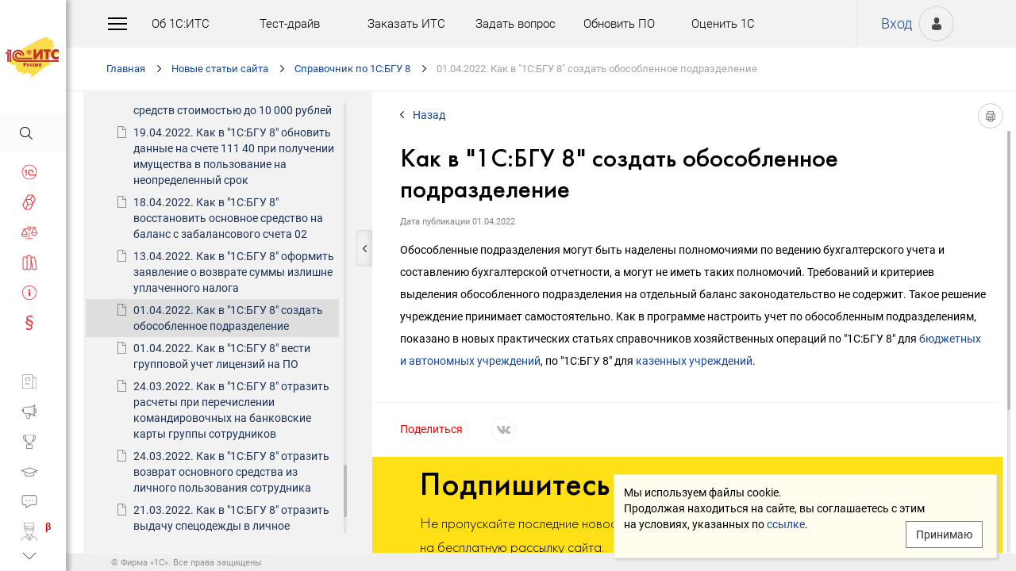

--- FILE ---
content_type: text/html; charset=Windows-1251
request_url: http://its.1c.ru/db/newsits/content/478554/hdoc
body_size: 105394
content:
<!DOCTYPE HTML>
<html lang="ru" class="sidebar_level0 no-touchscreen js-disabled">
	<head>
		<meta http-equiv="Content-Type" content="text/html; charset=Windows-1251">
		<title id="w_title" class="w">Как в &quot;1С:БГУ 8&quot; создать обособленное подразделение :: Новые статьи сайта</title>		<meta name="viewport" content="width=device-width, initial-scale=1.0, user-scalable=no">
		<meta name="theme-color" content="#ffdf16">
		<link rel="preconnect" href="https://mc.yandex.ru">
		<link rel="preconnect" href="https://counter.yadro.ru">
		<base id="w_base" class="l" data-nonce="" href="/db/content/newsits/src/478554.htm" target="w_metadata_doc_frame">		
		<link id="w_canonical" rel="canonical" class="l" href="https://its.1c.ru/db/newsits/content/478554/hdoc">		<script type="text/javascript">
			(function(){
				var n = navigator, d = document, de = d.documentElement, dc = de.className.replace(/(^|\s+)js-disabled(\s+|$)/, ' '), rxos = /(^|\s+)(android|ios)(\s+|$)/;
				if(window.TouchEvent && 'standalone' in n || window.matchMedia && matchMedia('(any-pointer: coarse)').matches){
					dc = dc.replace(/(^|\s+)no-touchscreen(\s+|$)/, ' touchscreen ');
					if(window.TouchEvent && 'standalone' in n){
						dc = dc.replace(rxos, ' ios ');
						d.addEventListener('touchstart', (function(){return function(){}})());
					}
					else if(n.userAgentData && n.userAgentData.platform === 'Android'
					|| (!n.userAgentData || !n.userAgentData.platform && n.vendor === 'Google Inc.') && n.userAgent.match(/\bAndroid\b/))
						dc = dc.replace(rxos, ' android ');
					else
						dc = dc.replace(rxos, ' ');
				}else
					dc = dc.replace(rxos, ' ').replace(/(^|\s+)touchscreen(\s+|$)/, ' no-touchscreen ');
				de.className = dc;
			})();
		</script>
		<script type="text/javascript">
window.deferred=[];window.errors=[];;
deferred.push(function(){App.User.init(false, 'BITRIX_SM_LOGIN', 'SUBSCRIBE_PERIOD', 'PARTWEB_LOGIN', 'FRESH_LOGIN', 'BITRIX_SM_UIDH', '/user/auth/ping.json', 1380);});
</script>		<script type="text/javascript">
			window.TEMPLATE_NEW = true;
			window.MOBILE_ENABLED = true;
		</script>
		<style>
		@font-face {
			font-family: 'Roboto';
			src: url('/font/roboto/Roboto-Regular.woff2') format('woff2'),
				 url('/font/roboto/Roboto-Regular.woff') format('woff');
			font-weight: normal;
			font-style: normal;
			font-display: block;
		}
		@font-face {
			font-family: 'Roboto';
			src: url('/font/roboto/Roboto-Bold.woff2') format('woff2'),
				 url('/font/roboto/Roboto-Bold.woff') format('woff');
			font-weight: bold;
			font-style: normal;
			font-display: block;
		}
		@font-face {
			font-family: 'FuturaMediumC';
			src: url('/font/futura/FuturaMediumC.woff2') format('woff2'),
				 url('/font/futura/FuturaMediumC.woff') format('woff');
			font-weight: 500;
			font-style: normal;
			font-display: block;
		}
		@font-face {
			font-family: 'FuturaDemiC';
			src: url('/font/futura/FuturaDemiC.woff2') format('woff2'),
				 url('/font/futura/FuturaDemiC.woff') format('woff');
			font-weight: normal;
			font-style: normal;
			font-display: block;
		}
		@font-face {
			font-family: 'FuturaBookC';
			src: url('/font/futura/FuturaBookC.woff2') format('woff2'),
				 url('/font/futura/FuturaBookC.woff') format('woff');
			font-weight: normal;
			font-style: normal;
			font-display: block;
		}
		@font-face {
			font-family: 'FuturaLightC';
			src: url('/font/futura/FuturaLightC.woff2') format('woff2'),
				 url('/font/futura/FuturaLightC.woff') format('woff');
			font-weight: 300;
			font-style: normal;
			font-display: block;
		}
		</style>
												<link rel="stylesheet" type="text/css" href="/common/page/css/1765807507/core__new.css_?_=1765807507"><link rel="stylesheet" type="text/css" href="/common/page/css/1765807508/its__new.css_?_=1765807508"><link rel="stylesheet" type="text/css" href="/css/mobile.css?_=1758294439">							<script type="text/javascript" onload="this.loaded=true" defer src="/common/page/js/1765818622/core__new.js_?_=1765818622"></script><script type="text/javascript" onload="this.loaded=true" defer src="/common/page/js/1765807508/its__new.js_?_=1765807508"></script>						<style>
				html
		{contain:strict}
		html::-webkit-scrollbar,
		body::-webkit-scrollbar
		{display:none}
				</style>
		<link id="favicon_static" type="image/x-icon" rel="icon" href="/favicon.ico">
				<link rel="apple-touch-icon" sizes="120x120" href="/img_new/logo_its_apple_touch_120.png?_=1621642314">
		<link rel="apple-touch-icon" sizes="152x152" href="/img_new/logo_its_apple_touch_152.png?_=1621642321">
		<link rel="apple-touch-icon" sizes="180x180" href="/img_new/logo_its_apple_touch_180.png?_=1621642327">
		<meta name="og:image" content="https://its.1c.ru/db/content/newsits/_metaimage/478554/hdoc/696x394.png?_=0000005BF171ADB7-v2">
		<meta name="og:image" content="https://its.1c.ru/db/content/newsits/_metaimage/478554/hdoc/770x342.png?_=0000005BF171ADB7-v2">
		<meta name="og:image" content="https://its.1c.ru/img_new/logo_its_og_image_300.png?_=1686643598">
		<meta name="robots" content="noarchive">
		<link rel="search" type="application/opensearchdescription+xml" title="1С:ИТС" href="/search/opensearch.xml">
	</head>
	<body class="ru lang_ru its main main_main tabbed unauthorized" data-app="its" data-module="main" data-action="main">
		<div id="main_container" class="sidebar-fixed sidebar-no-initial" data-viewport-shift-media-max-width-portrait="478px" data-viewport-shift-media-max-width-landscape="991px" data-viewport-shift-snap-padding="5px" data-viewport-shift-scrollbar-width="10px" data-viewport-shift-scrollbar-border-width="3px" data-viewport-shift-translate-x="0px" data-viewport-shift-absolute-max-shift="265">
<!-- noindex -->
		<div id="header">
			<div id="w_siteselect" class="w" style="display:none"></div>			<div class="top-personal">
				<div id="w_user_login" class="w unauthorized null"><iframe id="auth_check" name="auth_check" style="display:none" src="https://login.1c.ru/login?service=http%3A%2F%2Fits.1c.ru%2Flogin%2F%3Faction%3Daftercheck%26provider%3Dlogin&amp;gateway=true" class="nojs"></iframe>
<div id="personal_info">
	<a id="login" class="nojs" href="/user/auth?backurl=%2Fdb%2Fnewsits%2Fcontent%2F478554%2Fhdoc" target="_top" rel="nofollow" onclick="this.href=this.href.replace(/\?backurl=.*$/,'?backurl='+encodeURIComponent(location.href.replace(/^https?:\/\/[^\/]+/, '')))">Вход</a>
</div>
<div class="avatar">
	<a class="nojs" href="/user/auth?backurl=%2Fdb%2Fnewsits%2Fcontent%2F478554%2Fhdoc" target="_top" rel="nofollow" onclick="this.href=this.href.replace(/\?backurl=.*$/,'?backurl='+encodeURIComponent(location.href.replace(/^https?:\/\/[^\/]+/, '')))" aria-label="Вход">&nbsp;</a>
</div>
</div>			</div>
			<div id="top_menu">
				<div id="top_menu_burger_space">
					<div id="top_menu_burger" onClick="setTimeout(function(){var d=document,de=d.documentElement,db=d.body,mc=d.getElementById('main_container'),rx=/\bshow-menu\b/,hc=db.className.match(rx);if(!d.getElementById('w_sidebar_menu')||window.styleDeferred&&styleDeferred.usingShell&&!styleDeferred.inactive){alert(window.styleDeferred.error?'Произошла ошибка. Пожалуйста, перезагрузите страницу.':'Пожалуйста, подождите...');return}if(hc){de.className=de.className.replace(rx, '');db.className=db.className.replace(rx, '')}else{de.className+=' show-menu';db.className+=' show-menu'}if(window.SSP&&window.App){!hc&&App.Sidebar.load(false,false,function(){});!hc&&App.Viewport.hasShift()&&db.addEventListener('transitionend',App.Viewport.resetShift,false);if(App.sidebarCarousel.getPosition()){App.sidebarCarousel.adjust();!hc&&App.sidebarCarousel.moveTo(0);}}}, 0)"></div>
				</div>
				<div class="top_menu1">
					<div class="top_menu_item"><a target="_top" href="/db/aboutitsnew">Об 1С:ИТС</a></div>
					<div class="top_menu_item"><a target="_top" href="/test-drive">Тест-драйв</a></div>
					<div class="top_menu_item"><a target="_top" href="/zakaz?order[comment]=Заявка на заключение договора ИТС">Заказать ИТС</a></div>
										<div class="top_menu_item"><a target="_top" href="/docs/question/">Задать вопрос</a></div>
										<div class="top_menu_item"><a target="_top" href="/docs/update1c/">Обновить ПО</a></div>
										<div class="top_menu_item"><a target="_top" href="/personal/qos">Оценить 1С</a></div>
															<div class="top_menu_item"><a target="_blank" rel="noopener" href="https://torg.1c.ru/equipment/onlayn-kassy/?utm_source=its&utm_medium=tmenu">Купить кассу</a></div>
									</div>
				<div class="top_menu2">
										<div class="top_menu_item"><a target="_top" href="/db/itsrev">Тематические подборки</a></div>
															<div class="top_menu_item"><a target="_top" href="/calendar">Календарь бухгалтера</a></div>
															<div class="top_menu_item"><a target="_top" href="/docs/calc_help/">Калькуляторы</a></div>
					<div class="top_menu_item"><a target="_top" href="/kbk">Подбор КБК</a></div>
															<div class="top_menu_item last_search_link"><a target="_top" href="/db/morphmerged/search">Последние результаты поиска</a></div>
																				<div class="top_menu_item"><a target="_top" href="/news/subscription">Подписаться на рассылку</a></div>
																								</div>
			</div>
			<script type="text/javascript">
				document.getElementById('top_menu').style.setProperty('--menu-item-count', document.getElementsByClassName('top_menu_item').length);
			</script>
		</div>
		<!-- /noindex -->			<script type="text/javascript">
				if(window.performance
				&& (performance.getEntriesByName || performance.getEntriesByType)
				&& window.PerformancePaintTiming
				&& window.requestAnimationFrame)
					(function(){
						var disableFaultyPaintReporting = function(){
							if(performance.faultyPaintReportingDisabled)
								return;
							else if(document.visibilityState === 'hidden' && !performance.getEntriesByType('paint').length)
								performance.faultyPaintReportingDisabled = document.prerendering ? 'prerender' : 'hidden';
							else if(!('standalone' in navigator) && (!window.styleDeferred || !styleDeferred.waitingPaint))
								requestAnimationFrame(function(){
									requestAnimationFrame(function(){
										setTimeout(function(){
											if(performance.faultyPaintReportingDisabled || performance.getEntriesByType('paint').length)
												return;
											performance.faultyPaintReportingDisabled = 'timeout';
										}, 500);
									});
								});
						};
						if(window.styleDeferred && !styleDeferred.inactive && !styleDeferred.usingShell){
							styleDeferred.push(disableFaultyPaintReporting);
							var splashPreload = document.getElementById('css_shell_splash_preload');
							if(splashPreload)
								splashPreload.onload = disableFaultyPaintReporting;
						}
						else
							disableFaultyPaintReporting();
					})();
			</script>
<script type="text/javascript">
			deferred.push(function(){
				App.navChainCarousel = new App.Carousel('navchain_inner', 'w_navchain', 'navchain_left', 'navchain_right', null, {
					bypixel:false,
					absolute:true,
					step:1,
					wrap:false
				});
				var navChain = SSP.DOM.byId('w_navchain');
				SSP.DOM.listen(navChain, 'click', App.Handler.navChainClick);
				if(SSP.Browser.hasTouchScreen)
					SSP.DOM.listen(navChain, 'touchstart', App.Handler.navChainTouchStart);
							});
		</script><div id="navchain"><div class="navchain_carousel__navigation left disabled" id="navchain_left"></div><div id="navchain_inner">
		<ol id="w_navchain" class="blank w" itemtype="http://schema.org/BreadcrumbList" itemscope><!--noindex-->
<li itemprop="itemListElement" itemscope itemtype="http://schema.org/ListItem" class="inline-block">
<a class="inline-block" href="/" id="navchain_level_1" target="_top" itemprop="item">Главная</a>
<meta itemprop="name" content="Главная" />
<meta itemprop="position" content="1" />
</li>
<!--/noindex-->
<li itemprop="itemListElement" itemscope itemtype="http://schema.org/ListItem" class="inline-block">
<a class="inline-block" href="/db/newsits" id="navchain_level_2" target="_top" itemprop="item">Новые статьи сайта</a>
<meta itemprop="name" content="Новые статьи сайта" />
<meta itemprop="position" content="2" />
</li>
<li itemprop="itemListElement" itemscope itemtype="http://schema.org/ListItem" class="inline-block">
<a class="inline-block" href="/db/newsits/content/-1603/hdoc" id="navchain_level_3" target="_top" title="Справочник по 1С:БГУ 8" itemprop="item">Справочник по 1С:БГУ 8</a>
<meta itemprop="name" content="Справочник по 1С:БГУ 8" />
<meta itemprop="position" content="3" />
</li>
<li class="inline-block">
<span class="date"><noscript id="navchain_autofocus_noscript"><input class="autofocus_noscript" type="text" tabindex="-1" autofocus></noscript>01.04.2022. </span><h1 class="inline-block" id="navchain_level_4" title="Как в &quot;1С:БГУ 8&quot; создать обособленное подразделение">Как в &quot;1С:БГУ 8&quot; создать обособленное подразделение</h1>
</li>
<script type="text/javascript">
	deferred.push(function(){
		if(App.navChainCarousel)
		{
			App.navChainCarousel.adjust();
						App.navChainCarousel.moveTo(3, App.Carousel.MOVETO_ALIGN_LEFT, true);
		}
	});
	(function(){
		var nans = document.getElementById('navchain_autofocus_noscript');
		if(nans)
			nans.parentNode.removeChild(nans);
		var ribbon = document.getElementById('w_navchain');
		ribbon.style.visibility = 'hidden';
		var enableButton = function(id){
			var button = document.getElementById(id);
			if(button){
				button.className = button.className.replace(/\bdisabled\b/g, ' ');
				return true;
			}
		};
		var removePseudo = function(){
			document.documentElement.className = document.documentElement.className.replace(/(^|\s+)pseudo-navchain-chevron-(left|right)\b[^\s]*/g, ' ');
			if(window.styleDeferred && !styleDeferred.inactive && styleDeferred.appendShell)
				styleDeferred.appendShell('body::before{display:none}');
		};
		var adjustCarousel = function(isEager){
			var style = ribbon.style;
			if(style.display !== 'block')
				style.display = 'block'
			try{
				var aperture = document.getElementById('navchain_inner');
				var apertureRect = aperture.getBoundingClientRect();
				var apertureSize = Math.round(apertureRect.right) - Math.round(apertureRect.left);
				var ribbonSize = ribbon.scrollWidth;
				if(ribbonSize > apertureSize){
					var moveTo = ribbon.children[3];
					var moveToRect = moveTo.getBoundingClientRect();
					var ribbonPosition = Math.round(apertureRect.left) - Math.round(moveToRect.left);
					var supportsTransform = window.CSS && CSS.supports && CSS.supports('transform: translate(0px, 0px)');
					var existingMatch = supportsTransform ? style.transform.match(/^translate\((-?\d+[\.\d]*)px\b/) : style.left.match(/^(-?\d+[\.\d]*)px$/);
					var existingPosition = existingMatch ? parseInt(existingMatch[1], 10) : 0;
					if(existingPosition)
						ribbonPosition += existingPosition;
					if(ribbonPosition > 0)
						ribbonPosition = 0;
					else{
						if(isEager && !document.getElementById('navchain_left'))
							setTimeout(function(){
								enableButton('navchain_left') || setTimeout(function(){enableButton('navchain_left')}, 0);
							}, 0);
						else
							enableButton('navchain_left');
					}
					if(ribbonPosition < apertureSize - ribbonSize)
						ribbonPosition = apertureSize - ribbonSize;
					else{
						if(isEager && !document.getElementById('navchain_right'))
							setTimeout(function(){
								enableButton('navchain_right') || setTimeout(function(){enableButton('navchain_right')}, 0);
							}, 0);
						else
							enableButton('navchain_right');
					}
					if(window.requestAnimationFrame)
						requestAnimationFrame(function(){
							requestAnimationFrame(function(){
								requestAnimationFrame(removePseudo);
							});
						});
					else
						setTimeout(removePseudo, 0);
					if(ribbonPosition){
						if(supportsTransform)
							style.transform = 'translate(' + ribbonPosition + 'px, 0px)';
						else
							style.left = ribbonPosition + 'px';
						if(window.App&&App.navChainCarousel)
							App.navChainCarousel.syncPosition(ribbonPosition);
					}
				}
			}catch(e){
				console.log(e);
			}
			style.visibility = 'visible';
			if(isEager && window.styleDeferred && !styleDeferred.inactive && styleDeferred.appendShell)
				styleDeferred.appendShell('html::before{display:none}');
		};
		if(window.styleDeferred){
			if(styleDeferred.waitingPaint)
				;
			else if(styleDeferred.inactive
			|| styleDeferred.usingShell && ('standalone' in navigator || !document.documentElement.className.match(/(^|\s+)pseudo-navchain-chevron-right(\s+|$)/)))
				adjustCarousel(true);
			else
				styleDeferred.push(adjustCarousel);
			if(styleDeferred.waitingPaint || window.TouchEvent && 'standalone' in navigator){
				var fonts = document.fonts;
				if(fonts && (!fonts.check || !fonts.ready))
					fonts = void 0;
				var bodyFont = 'normal 400 1px Roboto';
				var adjustCarouselWithFonts = function(){
					if(fonts && 'standalone' in navigator){
						if(fonts.check(bodyFont))
							adjustCarousel();
						else
							fonts.ready.then(function(){
								adjustCarousel();
							});
					}else
						setTimeout(adjustCarousel, 0);
				};
				if(styleDeferred.waitingPaint)
					var waitingPaintInterval = setInterval(function(){
						if(styleDeferred.inactive
						|| !styleDeferred.waitingPaint
						|| window.PerformancePaintTiming && performance.getEntriesByType('paint').length && (!('standalone' in navigator) || fonts && fonts.check(bodyFont))){
							clearInterval(waitingPaintInterval);
							if(window.requestAnimationFrame)
								requestAnimationFrame(function(){
									requestAnimationFrame(adjustCarouselWithFonts);
								});
							else
								setTimeout(adjustCarouselWithFonts, 0);
							ribbon.className += ' not-waiting-paint';
						}
					}, 16);
				else
					setTimeout(adjustCarouselWithFonts, 0);
			}
		}
		else
			adjustCarousel(true);
	})();
</script>
</ol>		</div><div class="navchain_carousel__navigation right disabled" id="navchain_right"></div></div>						<script type="text/javascript">
				deferred.push(function(){try{SSP.Scroll.mimicByClass('mimic_scroll');}catch(e){}});
							deferred.push(function(){if(!SSP.Browser.Android && !SSP.Browser.IOS && document.activeElement == document.body || document.activeElement == document.documentElement)SSP.DOM.requestAnimationFrame(function(){SSP.DOM.focus(SSP.DOM.byId('w_content'));});});
						</script>
<div id="w_content" class="l"><div id="l_classifier" class="l" style="display:none"></div><div id="l_content" class="l with-toc null" style="display:"><div id="l_doc" class="l" style="display:"><div id="l_doc_frame" class="l" data-db="newsits" data-doc="478554" data-tab="hdoc" style="display:"><div id="l_doc_frame_inner" class="l loading null" data-header-font="" data-header-tag="" data-header-pseudo="" data-wait-fonts="normal 500 1px FuturaMediumC,normal 400 1px Roboto" data-wait-images="" style="display:"><iframe id="w_metadata_doc_frame" class="l mimic_scroll" name="w_metadata_doc_frame" frameborder="0" scrolling="auto" title="Документ" src="/db/content/newsits/src/478554.htm" srcdoc="&lt;!DOCTYPE HTML&gt;
&lt;html lang=&quot;ru&quot; class=&quot;js-disabled&quot;&gt;
	&lt;head&gt;
		&lt;meta http-equiv=&quot;Content-Type&quot; content=&quot;text/html; charset=Windows-1251&quot;&gt;
		&lt;title&gt;01.04.2022 Как в &quot;1С:БГУ 8&quot; создать обособленное подразделение :: &amp;#1053;&amp;#1086;&amp;#1074;&amp;#1099;&amp;#1077; &amp;#1089;&amp;#1090;&amp;#1072;&amp;#1090;&amp;#1100;&amp;#1080; &amp;#1089;&amp;#1072;&amp;#1081;&amp;#1090;&amp;#1072;&lt;/title&gt;
		&lt;style&gt;body
{
	font-size: 14px;
	font-family: Roboto,Helvetica,Verdana,Arial,sans-serif;
	font-weight: 400;
	text-align: left;
	text-autospace: none;
	text-indent: 0;
	margin: 0;
}

html.android body
{
	font-family: system-ui,sans-serif;
}

@media (any-pointer: coarse), (pointer: none) {
	html.js-disabled body
	{
		font-family: system-ui,sans-serif;
	}
}

h1, h2, h3, h4, h5, h6, p, ul, ol, table, .nav, div#actinfo
{
	margin-left: 35px;
	margin-right:35px;
}

h1, h2, h3, h4, h5, h6
{
	font-family: FuturaMediumC,Trebuchet MS,Arial,sans-serif;
	font-weight: normal;
	margin-bottom: 0;
}

html.android h1,
html.android h2,
html.android h3,
html.android h4,
html.android h5,
html.android h6
{
	font-family: FuturaMediumC,FuturaMediumC-fallback-android,sans-serif;
}

h1
{
	font-size: 12px;
	margin-top: 18px;
	text-transform: uppercase;
}

h2
{
	font-size: 33px;
	margin-top: 18px;
	padding: 0 0 0 0;
}

h3
{
	font-size: 26px;
	color: #373737;
	margin-top: 28px;
}

h4
{
	font-size: 22px;
	color: #373737;
	margin-top: 14px;
}

h5
{
	font-size: 18px;
	color: #373737;
	margin-top: 14px;
}

h6
{
	font-size: 18px;
	color: #1e3458;
	margin-top: 14px;
}

p, li
{
	line-height: 2em;
}

p
{
	margin-top: 7px;
	margin-bottom: 7px;
}

p.small
{
	font-size: 11px;
	text-align: center;
	margin-left: 0;
}

blockquote
{
	margin: 0 24px;
}

/*Списки*/
ul, ol, dl
{
	padding-left: 3px;/*3.3px / 4px*/
}

ul ul, ol ol, ul ol, ol ul
{
	margin-left: 26.5px;/*26.6px / 32px*/
	margin-right: 0;
}
	
ul li
{
	font-size: 14px;/*14.16px / 17px*/
	margin-left: 11.5px;/*11.6px / 14px*/
}

ul li p
{
	font-size: 14px;
	margin-left: 0;
}

ol li
{
	font-size: 14px;/*14.16px / 17px*/
	margin-left: 11.5px;/*11.6px / 14px*/
}

ol li p
{
	font-size: 14px;
	margin-left: 0;
}

ol ol li, ol ul li, ul ol li, ul ul li
{
	margin-left: 11.5px;/*11.6px / 14px*/
	list-style-type: disc;
}

ol ol ol li, ol ol ul li, ol ul ul li, ol ul ol li, ul ul ul li, ul ul ol li, ul ol ol li, ul ol ul li
{
	list-style-type: disc;
}

.list li{
	list-style-type: none;
}

.disc li{
	list-style-type: disc;
}

.nav
{
	margin-top: 0;
	margin-bottom: 0;
	padding-left: 0;
}

.nav li
{
	background-repeat: no-repeat;
	background-color: #ffffff;
	list-style-type: none;
	line-height: 24px;
	padding: 8px 15px 6px 36px;
	margin: 0;
	display: block;
}

.nav .doc,
.nav .doc_f,
.nav .doc_i
{
	background-image: url('[data-uri]');
	background-position: 6px 12px;
}

.nav .folder
{
	background-image: url('[data-uri]');
	background-position: 4px 12px;
}

.nav .pract
{
	background-image: url('[data-uri]');
	background-position: 0 7px;
}

.nav .info
{
	background-image: url('[data-uri]');
	background-position: 0 7px;
}


/* Рисунки */
.pic_title
{
	font-size: 12.5px;/*15px*/
	text-align: center;
	color: #646464;
	margin: 10px 0 16px 0;
}

.pic_image
{
	text-align: center;
	margin-bottom: 42px;
}


/*Ссылки*/
a:link
{
	color:#16489b;
	text-decoration: none;
}

a:visited
{
	color: #5484d2;
	text-decoration: none;
}

a:hover,
a:active
{
	color: #ff0000;
	text-decoration: none;
}
	
@media not all and (any-pointer: coarse) {
	a:not([href])
	{
		color: inherit;
		text-decoration: inherit;
	}
}

@media (-ms-high-contrast: none), (-ms-high-contrast: active) {
	a:not([href])
	{
		color: inherit;
		text-decoration: inherit;
	}
}

/* Таблицы */
table
{
	border-collapse: collapse;
	border: 1px solid #b2b2b2;
	width: 94%;
	margin-top: 23px;
	margin-bottom: 23px;
}

th
{
	font-size: 14px;/*14.16px / 17px*/
	font-family: FuturaMediumC,Trebuchet MS,Arial,sans-serif;
	font-weight: normal;
	background-color: #f2f2f2;
	text-align: center;
	padding: 4px 6px 6px 6px;
}

html.android th
{
	font-family: FuturaMediumC,FuturaMediumC-fallback-android,sans-serif;
}

th .small
{
	font-size: 12.5px;
}

td
{
	font-size: 12.5px;/*15px*/
	vertical-align: top;
	padding: 4px 6px 6px 6px;
	line-height: 1.5;
}

td p
{
	margin: 0;
}

td ol li, td ul li
{
	font-size: 12.5px;/*15px*/
	line-height: 1.5;
}

td ol, td ul
{
	margin-left: 12px;
}


/* Дата, релиз */
div#actinfo
{
	margin-top: 8px;
	margin-bottom: 40px;
}

div#actinfo p
{
	font-size: 11px;
	display: inline-block;
	float: left;
	margin: 0 16px 0 0;
}

#actinfo .date
{
	color: #848484;
}

#actinfo .release
{
	color: #b8b8b8;
}


/*  Актуально до  */
div#actually
{
	float: right;
	margin: 8px 35px 12px 8px;
}

div#actually p
{
	font-size: 11px;
	color: #d71621;
	margin: 0;
}

#content,
#content_t,
#content_ta,
#content_n
{
	clear: both;
	margin-top: 22px;
	margin-bottom: 20px;
}

/* Заголовок_Пример, _Внимание, _Формула, _Примечание */
.example, .attention, .formula, .notice, .term, #question
{
	padding: 22px 35px;
	margin: 20px 0 26px 0;
}

.example .subtitle, .attention .subtitle, .formula .subtitle, .notice .subtitle, #question .subtitle
{
	font-family: FuturaMediumC,Trebuchet MS,Arial,sans-serif;
	font-size: 16px;
	margin: 0;
}

html.android .example .subtitle,
html.android .attention .subtitle,
html.android .formula .subtitle,
html.android .notice .subtitle,
html.android #question .subtitle
{
	font-family: FuturaMediumC,FuturaMediumC-fallback-android,sans-serif;
}

.example p, .attention p, .formula p, .notice p, .term p, #question p
{
	margin: 0;
}

.example ul, .example ol, .attention ul, .attention ol, .formula ul, .formula ol, .notice ul, .notice ol
{
	margin-left: 0;
}

/* Пример */
.example
{
	background-color: #fffad8;/*#fbf5ce, #f7f7f7*/
}

/* Внимание */
.attention
{
	background-color: #fff3a9;
}

/* Формула */
.formula
{
	font-family: FuturaBookC;
	font-size: 16px;
	background-color: #f2f2f2;
}

/* Примечание */
.notice
{
	background-color: #f2f2f2;
}

/* Термин */
.term
{
	background-color: #f2f2f2;
}

/* Сноски */
.footnote
{
	font-size: 12px;
	margin-top: 7px;
}

ul.footnote
{
	margin-top: 0;
}

ul.footnote li 
{
	font-size: 12px;
	margin-top: 0;
}


/* См. также */
.annotation
{
	margin: 38px 0 32px 0;
	border-top:1px solid #f2f2f2;
}

.annotation h2
{
	font-size: 12px;
	font-family: Roboto,Helvetica,Verdana,Arial,sans-serif;
	font-weight: 700;
	margin-top: 32px;
	margin-bottom: 6px;
}

html.android .annotation h2
{
	font-family: system-ui,sans-serif;
}

@media (any-pointer: coarse), (pointer: none) {
	html.js-disabled .annotation h2
	{
		font-family: system-ui,sans-serif;
	}
}

.annotation .nav
{
	margin: 0 26px 0 26px;
}

.annotation .nav li
{
	font-size: 12px;
	color: #1e3458;
	padding: 4px 2px 2px 35px;
}

.annotation .nav .doc,
.annotation .nav .doc_f,
.annotation .nav .doc_i
{
	background-position: 12px 8px;
}

.annotation .nav .folder
{
	background-position: 10px 9px;
}

.annotation .nav .pract
{
	background-position: 6px 4px;
}

.annotation .nav .info
{
	background-position: 6px 4px;
}

#annotation_h
{
	margin: 22px 0 22px 0;
}

#annotation_h p
{
	padding:10px 2px 10px 50px;
}

#annotation_h .seealso_h 
{
	line-height: 21px;
	background-image: url('[data-uri]');
	Background-repeat: no-repeat;
}


/* Шапка */
div.header
{
	padding: 4pt;
	color: #ffffff; /*#7b7a78;*/
	text-align: center;
	font-weight: bold;
	font-size: 8pt;
	text-transform: uppercase;
	display: none;
}


/*   HoOSN, BGU   */

/* Пример */
.example_HoOSN_BGU
{
	margin: 7px 35px 7px 35px;
}

.example_HoOSN_BGU p
{
	margin: 0;
}

.example_HoOSN_BGU .subtitle 
{
	font-family: Roboto,Helvetica,Verdana,Arial,sans-serif;
	font-weight: bold;
	margin: 0;
}

html.android .example_HoOSN_BGU .subtitle
{
	font-family: system-ui,sans-serif;
}

@media (any-pointer: coarse), (pointer: none) {
	html.js-disabled .example_HoOSN_BGU .subtitle
	{
		font-family: system-ui,sans-serif;
	}
}

.example_HoOSN_BGU ul, .example_HoOSN_BGU ol
{
	margin-left: 0;
}

/*   Answers   */

/* Заголовок_Вопрос аудитору */
#question
{
	background-color: #f2f2f2;
}

#question ul, #question ol
{
	margin-left: 0;
}

/* Таблицы теоретических справочников */
.tax td
{
	line-height: 2;
}

.tax td ol li, .tax td ul li
{
	line-height: 2;
}


/*  KKT, EGAIS, MOTP */
#buy_cash
{
	color: black;
	background-color: #f7d511;
	margin: 8px 35px 8px 25px;
	padding: 16px 10px;
	width:170px;
	text-align: center;
	float: right;
	border-radius: 8px;
	font-size: 17px;
}

#buy_cash:after
{
	content: ' \25b8';
}

/*  ItsRev  */
h2.itsrev
{
	text-align: center;
}

.cloud
{
	margin: 28px 35px 0 35px;
}

.cloud a
{
	display: inline-block;
	width: 234px;
	height: 28px;
	font-size: 16px;
}

@media (max-width: 478px)
{

h1, h2, h3, h4, h5, h6, p, ul, ol, table, .nav, div#actinfo
{
	margin-left: 24px;
	margin-right:24px;
}

div#actually
{
	margin: 8px 24px 0 0;
}

.annotation .nav li
{
	padding-left: 24px;
}

.annotation .nav .doc
{
	background-position: 1px 5px;
}

.annotation .nav .doc_f
{
	background-position: 1px 5px;
}

.annotation .nav .doc_i
{
	background-position: 1px 5px;
}

.annotation .nav .folder
{
	background-position: 0 6px;
}

.annotation .nav .pract
{
	background-position: -2px 1px;
}

.annotation .nav .info
{
	background-position: 0 1px;
}

.example, .attention, .formula, .notice, .term
{
	padding: 18px 24px;
	margin: 20px 0 26px 0;
}

.example_HoOSN_BGU
{
	margin: 7px 24px 7px 24px;
}

#question
{
	background-color: #f2f2f2;
	padding: 18px 24px;
	margin: 20px 0 26px 0;
}

h2
{
	font-size: 22px;
}

h3
{
	font-size: 20px;
}

h4
{
	font-size: 18px;
}

h5
{
	font-size: 16px;
}

h6
{
	font-size: 16px;
}

p, li, .nav li
{
	line-height: 1.6;
}

ul ul, ol ol, ul ol, ol ul
{
	margin-left: 8px;
}

}&lt;/style&gt;
	&lt;meta name=&quot;robots&quot; content=&quot;noarchive&quot;&gt;
&lt;link href=&quot;https://its.1c.ru/db/content/newsits/src/478554.htm&quot; rel=&quot;canonical&quot;&gt;
&lt;style&gt;/* fonts (Roboto) */

@font-face {
    font-family: 'Roboto';
    src: url('/font/roboto/Roboto-ThinItalic.woff2') format('woff2'),
         url('/font/roboto/Roboto-ThinItalic.woff') format('woff');
    font-weight: 100;
    font-style: italic;
    font-display: block;
}

@font-face {
    font-family: 'Roboto';
    src: url('/font/roboto/Roboto-BoldItalic.woff2') format('woff2'),
         url('/font/roboto/Roboto-BoldItalic.woff') format('woff');
    font-weight: bold;
    font-style: italic;
    font-display: block;
}

@font-face {
    font-family: 'Roboto';
    src: url('/font/roboto/Roboto-Thin.woff2') format('woff2'),
         url('/font/roboto/Roboto-Thin.woff') format('woff');
    font-weight: 100;
    font-style: normal;
    font-display: block;
}

@font-face {
    font-family: 'Roboto';
    src: url('/font/roboto/Roboto-BlackItalic.woff2') format('woff2'),
         url('/font/roboto/Roboto-BlackItalic.woff') format('woff');
    font-weight: 900;
    font-style: italic;
    font-display: block;
}

@font-face {
    font-family: 'Roboto';
    src: url('/font/roboto/Roboto-MediumItalic.woff2') format('woff2'),
         url('/font/roboto/Roboto-MediumItalic.woff') format('woff');
    font-weight: 500;
    font-style: italic;
    font-display: block;
}

@font-face {
    font-family: 'Roboto';
    src: url('/font/roboto/Roboto-LightItalic.woff2') format('woff2'),
         url('/font/roboto/Roboto-LightItalic.woff') format('woff');
    font-weight: 300;
    font-style: italic;
    font-display: block;
}

@font-face {
    font-family: 'Roboto';
    src: url('/font/roboto/Roboto-Black.woff2') format('woff2'),
         url('/font/roboto/Roboto-Black.woff') format('woff');
    font-weight: 900;
    font-style: normal;
    font-display: block;
}

@font-face {
    font-family: 'Roboto';
    src: url('/font/roboto/Roboto-Medium.woff2') format('woff2'),
         url('/font/roboto/Roboto-Medium.woff') format('woff');
    font-weight: 500;
    font-style: normal;
    font-display: block;
}

@font-face {
	font-family: 'Roboto';
	src: url('/font/roboto/Roboto-Regular.woff2') format('woff2'),
		 url('/font/roboto/Roboto-Regular.woff') format('woff');
	font-weight: normal;
	font-style: normal;
	font-display: block;
}

@font-face {
    font-family: 'Roboto';
    src: url('/font/roboto/Roboto-Light.woff2') format('woff2'),
         url('/font/roboto/Roboto-Light.woff') format('woff');
    font-weight: 300;
    font-style: normal;
    font-display: block;
}

@font-face {
    font-family: 'Roboto';
    src: url('/font/roboto/Roboto-Bold.woff2') format('woff2'),
         url('/font/roboto/Roboto-Bold.woff') format('woff');
    font-weight: bold;
    font-style: normal;
    font-display: block;
}

@font-face {
    font-family: 'Roboto';
    src: url('/font/roboto/Roboto-Italic.woff2') format('woff2'),
         url('/font/roboto/Roboto-Italic.woff') format('woff');
    font-weight: normal;
    font-style: italic;
    font-display: block;
}


/* fonts (Futura) */

@font-face {
	font-family: 'FuturaDemiC';
	src: url('/font/futura/FuturaDemiC.woff2') format('woff2'),
		 url('/font/futura/FuturaDemiC.woff') format('woff');
	font-weight: normal;
	font-style: normal;
    font-display: block;
}

@font-face {
	font-family: 'FuturaMediumC';
	src: url('[data-uri]') format('woff2'),
		 url('/font/futura/FuturaMediumC.woff') format('woff');
	font-weight: 500;
	font-style: normal;
    font-display: block;
}

@font-face {
	font-family: 'FuturaLightC';
	src: url('/font/futura/FuturaLightC-Italic.woff2') format('woff2'),
		 url('/font/futura/FuturaLightC-Italic.woff') format('woff');
	font-weight: 300;
	font-style: italic;
    font-display: block;
}

@font-face {
	font-family: 'FuturaMediumC';
	src: url('/font/futura/FuturaMediumC-Italic.woff2') format('woff2'),
		 url('/font/futura/FuturaMediumC-Italic.woff') format('woff');
	font-weight: 500;
	font-style: italic;
    font-display: block;
}

@font-face {
	font-family: 'FuturaLightC';
	src: url('/font/futura/FuturaLightC.woff2') format('woff2'),
		 url('/font/futura/FuturaLightC.woff') format('woff');
	font-weight: 300;
	font-style: normal;
    font-display: block;
}

@font-face {
	font-family: 'FuturaDemiC';
	src: url('/font/futura/FuturaDemiC-Italic.woff2') format('woff2'),
		 url('/font/futura/FuturaDemiC-Italic.woff') format('woff');
	font-weight: normal;
	font-style: italic;
    font-display: block;
}

@font-face {
	font-family: 'FuturaBookC';
	src: url('/font/futura/FuturaBookC-Italic.woff2') format('woff2'),
		 url('/font/futura/FuturaBookC-Italic.woff') format('woff');
	font-weight: normal;
	font-style: italic;
    font-display: block;
}

@font-face {
	font-family: 'FuturaBookC';
	src: url('/font/futura/FuturaBookC.woff2') format('woff2'),
		 url('/font/futura/FuturaBookC.woff') format('woff');
	font-weight: normal;
	font-style: normal;
    font-display: block;
}

@font-face {
	font-family: 'FuturaMediumC-fallback-android';
	src: local('Roboto Bold');
	font-weight: 500;
	font-style: normal;
    font-display: block;
	size-adjust: 88%;
	ascent-override: 82.84%;
	descent-override: 26.02%;
	line-gap-override: 22.5%;
}

html.android body,
html.android .annotation h2,
html.android .example_HoOSN_BGU .subtitle
{
	font-family: system-ui,sans-serif;
}

@media (any-pointer: coarse), (pointer: none) {
	html.js-disabled body,
	html.js-disabled .annotation h2,
	html.js-disabled .example_HoOSN_BGU .subtitle
	{
		font-family: system-ui,sans-serif;
	}
}

*
{box-sizing:border-box}

a
{text-decoration-skip-ink:none}

.msocomtxt,
.iss_disk_only
{display:none}

@media not all and (any-pointer: coarse) {
  * a:not([href]),
  * a:not([href]):hover
  {color:inherit;text-decoration:inherit}
  
  * a:not([href]):focus,
  a.bookmark:focus
  {outline:0}
}

@media (-ms-high-contrast: none), (-ms-high-contrast: active) {
  * a:not([href]),
  * a:not([href]):hover
  {color:inherit;text-decoration:inherit}
  
  * a:not([href]):focus,
  a.bookmark:focus
  {outline:0}
}

pre
{font-family:Courier New, Courier, monospace}

.iss_sch_hl,
mark
{background-color:#fff3a9;color:inherit;padding:0.2em}

.iss_sch_hl.active,
mark.active
{background-color:#ffdf16}

.iss_sch_hl:hover,
.iss_sch_hl.active:hover,
mark:hover,
mark.active:hover
{background-color:#dddddd}

#w_share
{margin:38px 0 32px 0!important;border-top:1px solid #f2f2f2!important;padding:18px 35px}

#w_share::before
{content:&quot;\041f\043e\0434\0435\043b\0438\0442\044c\0441\044f&quot;;color:#ff0101}

#w_share a.share
{display:inline-block;height:32px!important;width:32px!important;margin:0 0 0 32px!important;background-position:center center!important;vertical-align:middle;border:1px solid #f2f2f2;border-radius:16px;background-repeat:no-repeat}

#w_share a.share:hover
{border-color:#ffdf16;background-color:#ffdf16}

#w_share a#share_fb
{background-image:url('/img_new/f.png')}

#w_share a#share_fb:hover
{background-image:url('/img_new/hover/f_hover.png')}

#w_share a#share_tw
{background-image:url('/img_new/t.png')}

#w_share a#share_tw:hover
{background-image:url('/img_new/hover/t_hover.png')}

#w_share a#share_vk
{background-image:url('[data-uri]')}

#w_share a#share_vk:hover
{background-image:url('/img_new/hover/vk_hover.png')}

#w_news_footer
{padding:5px 20px;margin-top:-32px;position:static}

#w_news_footer
{border-top:1px solid #e0e0e0;background-color:#ffe016;background-repeat:no-repeat;background-position:bottom right}

#w_news_footer.with-background
{background-image:/*noembed*/url('/img_new/envelope.gif')}

#w_news_footer
{min-height:350px;font-family:FuturaLightC, Trebuchet MS, Arial, sans-serif;font-size:19px!important;border-top:0;line-height:30px!important}

#w_news_footer #subscription_footer_header
{font-weight:normal;padding-left:40px;font-size:42px!important;clear:both;margin:10px 0;line-height:1.1!important;font-family:FuturaMediumC,Trebuchet MS,Arial,sans-serif;text-transform:none}

html.android #w_news_footer #subscription_footer_header
{font-family:FuturaMediumC,FuturaMediumC-fallback-android,sans-serif}

#w_news_footer p,
#w_news_footer ul,
#w_news_footer form,
#w_webpush
{padding-left:40px}

#w_news_footer p,
#w_news_footer ul
{margin:0 0 10px;line-height:30px}

#w_news_footer li
{margin:0;font-size:19px;line-height:30px}

#w_news_footer form,
#w_webpush
{margin:27px 0}

#w_news_footer form input,
#w_webpush #webpush_button,
#w_webpush #webpush_message
{border:1px solid #ebce18;background-color:#ffe546;padding:0;font-family:Roboto,Helvetica,Verdana,Arial,sans-serif;font-size:14px;padding:2px 20px;height:36px}

html.android #w_news_footer form input,
html.android #w_webpush #webpush_button,
html.android #w_webpush #webpush_message
{font-family:system-ui,sans-serif}

@media (any-pointer: coarse), (pointer: none) {
	html.js-disabled #w_news_footer form input,
	html.js-disabled #w_webpush #webpush_button,
	html.js-disabled #w_webpush #webpush_message
	{font-family:system-ui,sans-serif}
}

#w_news_footer form input,
#w_webpush #webpush_button
{outline:0}

#w_webpush
{visibility:hidden;min-height:36px}

#w_news_footer form input.input,
#w_webpush #webpush_message
{width:216px}

#w_webpush #webpush_message
{cursor:default}

#w_webpush #webpush_message,
#w_webpush #webpush_spoiler
{display:inline-block;border:1px solid transparent}

#w_webpush #webpush_spoiler
{color:#000;display:inline-block;height:36px;padding-left:12px}

#w_news_footer form input::placeholder,
#w_news_footer form input::-webkit-placeholder,
#w_news_footer form input::-webkit-input-placeholder,
#w_webpush #webpush_button,
#w_webpush #webpush_help a
{color:#000}

#w_news_footer #subscription_submit,
#w_webpush #webpush_button
{cursor:pointer;background-color:#fbec87;width:150px;-webkit-appearance:button;appearance:button;color:#000;font-weight:normal}

#w_news_footer input,
#w_news_footer button,
#w_webpush input,
#w_webpush button
{border-radius:0}

@media (max-width: 628px)
{
	#w_news_footer #subscription_submit,
	#w_webpush #webpush_button
	{width:216px}
}

@media print { #w_share, #w_webpush, #w_news_footer {display:none!important} }

img.enlargeable
{
	max-width: 100%;
	height: auto;
	cursor: pointer;
	cursor: zoom-in;
	transition: max-width 600ms ease;
}

img.enlargeable.enlarged
{
	max-width: none;
	cursor: pointer;
	cursor: zoom-out;
}

img.enlargeable.incomplete
{
	background-image: url('/img_new/spinner-tpt-small.svg');
	background-position: center center;
	background-repeat: no-repeat;
}

@media (-ms-high-contrast: none), (-ms-high-contrast: active)
{
	img.enlargeable.incomplete
	{
		background-image: none;
	}
}

.aspect-ratio-keeper {
  position: relative;
  max-height: var(--max-height);
}

.aspect-ratio-keeper::before {
  content: &quot;&quot;;
  display: block;
  padding-bottom: calc(100% / (var(--aspect-ratio)) + var(--height-compensation));
}

.aspect-ratio-keeper &gt; img.enlargeable,
.aspect-ratio-keeper &gt; a,
.aspect-ratio-keeper &gt; span {
  position: absolute;
  top: 0;
  max-height: 100%;
}

.aspect-ratio-keeper.aspect-ratio-keeper-left &gt; img.enlargeable,
.aspect-ratio-keeper.aspect-ratio-keeper-left &gt; a,
.aspect-ratio-keeper.aspect-ratio-keeper-left &gt; span {
  left: 0;
}

.aspect-ratio-keeper.aspect-ratio-keeper-right &gt; img.enlargeable,
.aspect-ratio-keeper.aspect-ratio-keeper-right &gt; a,
.aspect-ratio-keeper.aspect-ratio-keeper-right &gt; span {
  right: 0;
}

.aspect-ratio-keeper.aspect-ratio-keeper-center &gt; img.enlargeable,
.aspect-ratio-keeper.aspect-ratio-keeper-center &gt; a,
.aspect-ratio-keeper.aspect-ratio-keeper-center &gt; span {
  left: 50%;
  transform: translate(-50%);
}

html {
	-webkit-tap-highlight-color: rgba(0, 0, 0, 0);
}

@media (any-pointer: coarse) {
	html,
	body {
		scrollbar-gutter: stable;
	}
	html::-webkit-scrollbar,
	body::-webkit-scrollbar {
		background-color: transparent;
		--scrollbar-corner: absent;
	}
	html::-webkit-scrollbar:corner-present,
	body::-webkit-scrollbar:corner-present {
		--scrollbar-corner: present;
	}
	html::-webkit-scrollbar-track,
	body::-webkit-scrollbar-track,
	html::-webkit-scrollbar-button,
	body::-webkit-scrollbar-button {
		background-color: #e7e7e7;
	}
	html::-webkit-scrollbar-thumb,
	body::-webkit-scrollbar-thumb {
		background-color: #bbbbbb;
	}
	html::-webkit-scrollbar:vertical,
	body::-webkit-scrollbar:vertical,
	html::-webkit-scrollbar-track:vertical,
	body::-webkit-scrollbar-track:vertical,
	html::-webkit-scrollbar-thumb:vertical,
	body::-webkit-scrollbar-thumb:vertical,
	html::-webkit-scrollbar-button:vertical,
	body::-webkit-scrollbar-button:vertical {
		width: 10px;
		border-top: 0;
		border-bottom: 0;
	}
	html::-webkit-scrollbar:horizontal,
	body::-webkit-scrollbar:horizontal,
	html::-webkit-scrollbar-track:horizontal,
	body::-webkit-scrollbar-track:horizontal,
	html::-webkit-scrollbar-thumb:horizontal,
	body::-webkit-scrollbar-thumb:horizontal,
	html::-webkit-scrollbar-button:horizontal,
	body::-webkit-scrollbar-button:horizontal {
		height: 10px;
		border-left: 0;
		border-right: 0;
	}
	html::-webkit-scrollbar,
	body::-webkit-scrollbar,
	html::-webkit-scrollbar-track,
	body::-webkit-scrollbar-track,
	html::-webkit-scrollbar-thumb,
	body::-webkit-scrollbar-thumb,
	html::-webkit-scrollbar-button,
	body::-webkit-scrollbar-button {
		border-width: 3px;
		border-style: solid;
		border-color: transparent;
		-webkit-background-clip: content-box;
		background-clip: content-box;
	}
	html::-webkit-scrollbar-thumb:vertical,
	body::-webkit-scrollbar-thumb:vertical {
		min-height: 66px;
	}
	html::-webkit-scrollbar-thumb:horizontal,
	body::-webkit-scrollbar-thumb:horizontal {
		min-width: 66px;
	}
	html::-webkit-scrollbar-corner,
	body::-webkit-scrollbar-corner,
	html::-webkit-resizer,
	body::-webkit-resizer,
	html::-webkit-scrollbar-button,
	body::-webkit-scrollbar-button,
	html.attached_to_viewport::-webkit-scrollbar-button:vertical:increment:end:corner-present,
	body.attached_to_viewport::-webkit-scrollbar-button:vertical:increment:end:corner-present,
	html.attached_to_viewport &gt; body::-webkit-scrollbar-button:vertical:increment:end:corner-present {
		display: none;
	}
	html.attached_to_viewport::-webkit-scrollbar-button:vertical:increment:end,
	body.attached_to_viewport::-webkit-scrollbar-button:vertical:increment:end,
	html.attached_to_viewport &gt; body::-webkit-scrollbar-button:vertical:increment:end {
		display: block;
		height: 0;
	}
}
&lt;/style&gt;
&lt;meta name=&quot;viewport&quot; content=&quot;width=device-width, initial-scale=1.0, user-scalable=no&quot;&gt;
&lt;meta name=&quot;format-detection&quot; content=&quot;telephone=no&quot;&gt;
&lt;style id=&quot;doc_style&quot;&gt;.iss_sch_hl,mark,.iss_sch_hl.active,mark.active{background-color:transparent!important;padding:0}&lt;/style&gt;
&lt;script type=&quot;text/javascript&quot;&gt;(function(window, undefined)
{
	&quot;use strict&quot;;
	
	if(window.frameElement)
	{
		var parent = window.frameElement.ownerDocument.defaultView || window.frameElement.ownerDocument.parentWindow;
		var styleDeferred = parent.styleDeferred;
		var iframeParent = window.frameElement.parentNode;
		var waitFonts = iframeParent.getAttribute('data-wait-fonts');
		var headerFont = iframeParent.getAttribute('data-header-font');
		var headerTag = iframeParent.getAttribute('data-header-tag');
		var headerPseudo = iframeParent.getAttribute('data-header-pseudo');
		
		if(waitFonts)
		{
			waitFonts = waitFonts.split(',');
			var fontTriggerCss = [];
			var fontTriggerRules = 'content:&quot;.&quot;;position:absolute;visibility:hidden';
			
			if(waitFonts[0])
				fontTriggerCss.push('html::before{' + fontTriggerRules + ';font:' + waitFonts[0] + '}');
			
			if(waitFonts[1])
				fontTriggerCss.push('html::after{' + fontTriggerRules + ';font:' + waitFonts[1] + '}');
			
			if(fontTriggerCss.length)
			{
				var fontTriggerStyle = document.createElement('STYLE');
				fontTriggerStyle.type = 'text/css';
				fontTriggerStyle.appendChild(document.createTextNode(fontTriggerCss.join(&quot;\r\n&quot;)));
				document.head.appendChild(fontTriggerStyle);
				var forceLayout = document.documentElement.offsetHeight;
				document.head.removeChild(fontTriggerStyle);
			}
		}
	}
	else
	{
		var parent = window;
		var styleDeferred = void 0;
		var iframeParent = void 0;
	}
	
	var iOS = window.TouchEvent &amp;&amp; 'standalone' in navigator;
	var Android = navigator.userAgentData &amp;&amp; navigator.userAgentData.platform === 'Android'
			   || (!navigator.userAgentData || !navigator.userAgentData.platform &amp;&amp; navigator.vendor === 'Google Inc.') &amp;&amp; navigator.userAgent.match(/\bAndroid\b/);
	var supportsScrollbarStyle = window.CSS &amp;&amp; CSS.supports &amp;&amp; CSS.supports('selector(::-webkit-scrollbar)');
	var raf = window.requestAnimationFrame || function(cb){setTimeout(cb, 0);};
	
	if(iOS)
		document.addEventListener('touchstart', (function(){return function(){}})());
	
	var hasTouchScreen = iOS || window.matchMedia &amp;&amp; matchMedia('(any-pointer: coarse)').matches;
	var dc = document.documentElement.className.replace(/(^|\s+)js-disabled(\s+|$)/, ' ');
	dc += ' ' + (hasTouchScreen ? 'touchscreen' : 'no-touchscreen');
	
	if(iOS)
		dc += ' ios';
	else if(Android)
		dc += ' android';
	
	document.documentElement.className = dc;
	
	if(window.frameElement &amp;&amp; (Android || parent.LIGHTHOUSE))
		var triggerLCP = parent.DEV
					  || parent.LIGHTHOUSE
					  || navigator.userAgent.match(/\b(Chrome-Lighthouse|PTST)\b/);
	else
		var triggerLCP = false;
	
	var waitingImages = window.frameElement ? !!iframeParent.getAttribute('data-wait-images') : false;
	var waitingFonts = false;
	var fontWaitDeadline = 1500;
	var LCPtriggered = false;
	
	var showDocument = function(noTriggerLCP)
	{
		waitingFonts = false;
		var rx = /(^|\s)loading(\s|$)/;
		
		if(iframeParent.className.match(rx))
		{
			if(headerTag &amp;&amp; headerPseudo &amp;&amp; styleDeferred &amp;&amp; styleDeferred.appendShell &amp;&amp; !styleDeferred.inactive)
			{
				var removeFakeHeader = function()
				{
					if(styleDeferred.inactive
					|| document.readyState === 'complete'
					|| document.getElementsByTagName(headerTag)[0] &amp;&amp; (!headerFont || checkFonts([headerFont])))
					{
						if(!styleDeferred.inactive)
							styleDeferred.appendShell(headerPseudo + '{display:none}');
					}
					else
						raf(removeFakeHeader);
				};
				
				raf(removeFakeHeader);
			}
			
			iframeParent.className = iframeParent.className.replace(rx, ' ');
			
			if((!styleDeferred || styleDeferred.usingShell || styleDeferred.inactive)
			&amp;&amp; (!styleDeferred || styleDeferred.activateInterval || styleDeferred.finalizeInterval || parent.SSP &amp;&amp; parent.App))
			{
				iframeParent.style.width = iframeParent.offsetWidth + 'px';
				var forceLayout = iframeParent.offsetWidth;
				iframeParent.style.removeProperty('width');
			}
			
			if(triggerLCP
			&amp;&amp; !noTriggerLCP)
			{
				if(styleDeferred &amp;&amp; !styleDeferred.usingShell &amp;&amp; !styleDeferred.inactive)
					styleDeferred.push(function(){
						triggerLCPforLighthouse(true);
					});
				else if(window.location.toString() === 'about:srcdoc')
					triggerLCPforLighthouse();
				else
					raf(function(){
						raf(triggerLCPforLighthouse);
					});
			}
		}
	};
	
	var readyToShowDocument = function()
	{
		if(!parent.App
		|| !parent.App.Its
		|| !parent.App.Its.Handler
		|| !parent.App.Its.Handler.loadedInitialDocument)
			if(!hasDocumentScrollIntent())
				if(styleDeferred
				|| !Android &amp;&amp; !iOS)
				{
					if(!Android &amp;&amp; !iOS &amp;&amp; !hasTouchScreen)
					{
						var syncedCustomScrollbars = syncCustomScrollbars();
						
						if(!syncedCustomScrollbars
						&amp;&amp; !supportsScrollbarStyle)
							return false;
					}
					
					return true;
				}
		
		return false;
	};
	
	var syncCustomScrollbars = function()
	{
		var frameParent = frameElement.parentNode;
		
		if(frameParent
		&amp;&amp; frameParent.querySelector)
		{
			var bar_v = frameParent.querySelector('div.thin_scroll_bar_v');
			var thumb_v = frameParent.querySelector('div.thin_scroll_thumb_v');
			var bar_h = frameParent.querySelector('div.thin_scroll_bar_h');
			var thumb_h = frameParent.querySelector('div.thin_scroll_thumb_h');
			var corner = frameParent.querySelector('div.thin_scroll_corner');
			
			if(!bar_v || !thumb_v || !bar_h || !thumb_h || !corner)
			{
				if(supportsScrollbarStyle)
					return;
				else if(navigator.userAgent.match(/Edge\/([\d]{1,3})/))
					return true;
				
				var parentDocument = parent.document;
				
				bar_v = parentDocument.createElement('div');
				bar_v.className = 'thin_scroll_bar_v';
				
				thumb_v = parentDocument.createElement('div');
				thumb_v.className = 'thin_scroll_thumb_v';
				
				bar_v.appendChild(thumb_v);
				
				bar_h = parentDocument.createElement('div');
				bar_h.className = 'thin_scroll_bar_h';
				
				thumb_h = parentDocument.createElement('div');
				thumb_h.className = 'thin_scroll_thumb_h';
				
				bar_h.appendChild(thumb_h);
				
				corner = parentDocument.createElement('div');
				corner.className = 'thin_scroll_corner';
				
				frameParent.appendChild(corner);
				frameParent.appendChild(bar_v);
				frameParent.appendChild(bar_h);
			}
			
			if(supportsScrollbarStyle)
			{
				bar_v.style.display = 'none';
				thumb_v.style.display = 'none';
				bar_h.style.display = 'none';
				thumb_h.style.display = 'none';
				corner.style.display = 'none';
			}
			else
			{
				if(document.scrollingElement)
					var scrolling = document.scrollingElement;
				else
					var scrolling = document.compatMode === 'BackCompat' ? document.body : document.documentElement;
				
				var has_scroll_v = scrolling.scrollHeight &gt; scrolling.clientHeight;
				var has_scroll_h = scrolling.scrollWidth &gt; scrolling.clientWidth;
				
				bar_v.style.display = 'block';
				bar_v.style.removeProperty('bottom');
				thumb_v.style.display = has_scroll_v ? 'block' : 'none';
				bar_h.style.display = 'block';
				bar_h.style.removeProperty('right');
				thumb_h.style.display = has_scroll_h ? 'block' : 'none';
				corner.style.display = 'block';
				
				return true;
			}
		}
		
		return false;
	};
	
	var checkFonts = function(fonts)
	{
		if(document.fonts &amp;&amp; document.fonts.size &amp;&amp; document.fonts.check)
			for(var i = 0; i &lt; fonts.length; i++)
				try
				{
					if(!document.fonts.check(fonts[i]))
						return false;
				}
				catch(e){}
		
		return true;
	};
	
	var fontWaitDeadlineMissed = function()
	{
		var performance = window.frameElement ? parent.performance : window.performance;
		
		if(performance)
		{
			if(performance.now)
				return performance.now() &gt;= fontWaitDeadline;
			else if(performance.timing
			&amp;&amp; performance.timing.navigationStart)
				return Date.now() - performance.timing.navigationStart &gt;= fontWaitDeadline;
		}
	};
	
	var hasDocumentScrollIntent = function()
	{
		if(!window.frameElement)
			return false;
		
		return parent.location.hash !== ''
			|| parent.location.pathname.match(/@[0-9a-f]+[:\/]*$/)
			|| window.location.hash !== ''
			|| window.location.search.match(/[\?&amp;]search=/);
	};
	
	window.alertDiskOnly = parent.alertDiskOnly = function()
	{
		alert('Данная возможность доступна в дисковой версии');
	};
	
	window.alertBrokenLink = parent.alertBrokenLink = function()
	{
		alert('Ошибка! Неизвестная ссылка');
	};
	
	window.onBodyAvailable = function()
	{
		if(!window.frameElement
		|| !parent.TEMPLATE_NEW)
			return;
		
		var imgRules = '{max-width:100%;height:auto;background:center no-repeat url(\'/img_new/spinner-tpt-small.svg\')}';
		var css = 'p.pic_image&gt;img,'
				+ 'div.pic_image&gt;img,'
				+ 'p.Picture&gt;img,'
				+ 'div.Picture&gt;img,'
				+ 'p img:only-child,'
				+ 'div img:only-child'
				+ imgRules
				+ 'p:has(img~script) img,'
				+ 'div:has(img~script) img'
				+ imgRules;
		
		var style = document.createElement('STYLE');
		style.id = 'img_enlargeable_style_initial';
		style.type = 'text/css';
		style.appendChild(document.createTextNode(css));
		document.head.appendChild(style);
		
		if(iOS
		&amp;&amp; (!window.CSS || !CSS.supports || !CSS.supports('touch-action: pan-y')))
		{
			var parentWidth = window.frameElement.parentNode.offsetWidth;
			
			if(!parentWidth)
				return;
			
			var body = document.body;
			var documentElementStyle = window.getComputedStyle(documentElement);
			var bodyStyle = window.getComputedStyle(body);
			var documentElementPadding = parseInt(documentElementStyle.paddingLeft) + parseInt(documentElementStyle.paddingRight);
			var bodyMargin = parseInt(bodyStyle.marginLeft) + parseInt(bodyStyle.marginRight);
			var bodyPadding = parseInt(bodyStyle.paddingLeft) + parseInt(bodyStyle.paddingRight);
			documentElement.style.setProperty('margin-left', '0px', 'important');
			documentElement.style.setProperty('margin-right', '0px', 'important');
			documentElement.style.setProperty('min-width', 'auto', 'important');
			documentElement.style.setProperty('max-width', 'none', 'important');
			documentElement.style.setProperty('width', (parentWidth - documentElementPadding) + 'px', 'important');
			body.style.setProperty('min-width', 'auto', 'important');
			body.style.setProperty('max-width', 'none', 'important');
			body.style.setProperty('width', (parentWidth - documentElementPadding - bodyMargin - bodyPadding) + 'px', 'important');
		}
		
		document.contentAdjustedForWebkitOverflowScrolling = true;
		
		if(!Android &amp;&amp; !iOS &amp;&amp; supportsScrollbarStyle)
		{
			var css = 'html::-webkit-scrollbar,body::-webkit-scrollbar'
					+ '{width:17px;height:17px}'
					+ 'html::-webkit-scrollbar,body::-webkit-scrollbar,'
					+ 'html::-webkit-scrollbar-track,body::-webkit-scrollbar-track,'
					+ 'html::-webkit-scrollbar-thumb,body::-webkit-scrollbar-thumb'
					+ '{background-color:transparent}';
			
			var style = document.createElement('STYLE');
			style.id = 'scrollbar_style_initial';
			style.type = 'text/css';
			style.appendChild(document.createTextNode(css));
			document.head.appendChild(style);
		}
		
		if((Android || !iOS &amp;&amp; supportsScrollbarStyle)
		&amp;&amp; !document.body.className.match(/(?:^|\s)iframe\s+error(?:\s|$)/))
		{
			var scrollerStyleSheetId = 'scroller_stylesheet_w_metadata_doc_frame';
			
			if((!Android &amp;&amp; !iOS &amp;&amp; supportsScrollbarStyle || parent.document.getElementById(scrollerStyleSheetId))
			&amp;&amp; !document.getElementById(scrollerStyleSheetId))
			{
				if(document.scrollingElement)
					var scrollerTagName = document.scrollingElement.tagName.toLowerCase();
				else
					var scrollerTagName = document.compatMode === 'BackCompat' ? 'body' : 'html';
				
				var css = scrollerTagName
						+ '{overflow-y:scroll}';
				
				var style = document.createElement('STYLE');
				style.id = scrollerStyleSheetId;
				style.type = 'text/css';
				style.appendChild(document.createTextNode(css));
				style.setAttribute('data-preserve-style', css);
				document.head.appendChild(style);
			}
		}
		
		if(readyToShowDocument()
		&amp;&amp; !waitingImages)
		{
			var doWaitFonts = !!waitFonts;
			
			if(doWaitFonts)
			{
				var connection = navigator.connection;
				
				if(fontWaitDeadlineMissed())
					doWaitFonts = false;
				else if((Android || iOS)
				&amp;&amp; (navigator.hardwareConcurrency &amp;&amp; navigator.hardwareConcurrency &lt;= 4 || navigator.deviceMemory &amp;&amp; navigator.deviceMemory &lt;= 2 || navigator.maxTouchPoints &amp;&amp; navigator.maxTouchPoints &lt;= 2))
					doWaitFonts = false;
				else if(connection
				&amp;&amp; (connection.type === 'cellular' || connection.type === 'unknown' || connection.effectiveType &amp;&amp; connection.effectiveType !== '4g'))
					doWaitFonts = false;
			}
			
			if(!doWaitFonts || !document.fonts || !document.fonts.size || !document.fonts.ready)
				showDocument();
			else
			{
				waitingFonts = true;
				var fontWaiterInterval;
				
				var fontWaiter = function()
				{
					var fontsLoaded = true;
					
					if(waitingFonts
					&amp;&amp; !fontWaitDeadlineMissed()
					&amp;&amp; !checkFonts(waitFonts))
						fontsLoaded = false;
					
					if(fontsLoaded)
					{
						if(fontWaiterInterval)
						{
							clearInterval(fontWaiterInterval);
							fontWaiterInterval = void 0;
						}
						
						showDocument();
					}
				};
				
				fontWaiter();
				
				if(waitingFonts)
				{
					raf(fontWaiter);
					setTimeout(fontWaiter, 0);
					fontWaiterInterval = setInterval(fontWaiter, 8);
					document.fonts.ready.then(showDocument);
					document.fonts.onloadingerror = showDocument;
				}
			}
		}
	};
	
	window.forceDocumentLayout = function(ignoreWaitingResources)
	{
		var currentScript = document.currentScript;
		
		if(currentScript
		&amp;&amp; !currentScript.src
		&amp;&amp; currentScript.parentNode
		&amp;&amp; currentScript.parentNode.tagName !== 'HEAD')
		{
			var previousSibling = currentScript.previousSibling;
			var unsizedImg = previousSibling
						  &amp;&amp; previousSibling.tagName === 'IMG'
						  &amp;&amp; (!previousSibling.getAttribute('width') &amp;&amp; !previousSibling.style.width || !previousSibling.getAttribute('height') &amp;&amp; !previousSibling.style.height);
			
			if(!unsizedImg &amp;&amp; window.CSS &amp;&amp; CSS.supports &amp;&amp; CSS.supports('selector(:has(*))'))
				setTimeout(function(){
					raf(function(){
						raf(function(){
							currentScript.parentNode.removeChild(currentScript);
						});
					});
				}, 0);
			else
				currentScript.parentNode.removeChild(currentScript);
			
			if(unsizedImg)
				return;
		}
		
		if(!window.frameElement
		|| !parent.TEMPLATE_NEW)
			return;
		
		if((ignoreWaitingResources || !waitingImages &amp;&amp; (!waitingFonts || fontWaitDeadlineMissed()))
		&amp;&amp; readyToShowDocument())
		{
			var forceLayout = document.documentElement.offsetHeight;
			showDocument(true);
			triggerLCPforLighthouse();
		}
	};
	
	window.adjustContentLegacy = function()
	{
		var css = 'pre, code, kbd, p.Programtext'
				+ '{white-space:pre-wrap;word-wrap:break-word}'
				+ 'h1, h2, h3, h4, h5, h6, p, li, table,'
				+ 'p span, p font, p b, p strong, p i, p em,'
				+ 'li span, li font, li b, li strong, li i, li em,'
				+ 'table span, table font, table b, table strong, table i, table em,'
				+ 'span.apiname'
				+ '{white-space:normal;word-wrap:break-word}'
				+ 'body&gt;div.index&gt;a, body&gt;div&gt;div.index&gt;a, ul.toc a,'
				+ 'body&gt;ul:not([class]) a:only-of-type[target=&quot;_top&quot;],'
				+ 'body&gt;ul:not([class]) a:only-of-type[href^=&quot;/&quot;],'
				+ 'body&gt;ul:not([class]) a:only-of-type[href^=&quot;#&quot;]'
				+ '{display:inline-block;margin-top:10px;word-wrap:normal}';
		
		if(!window.frameElement)
		{
			if(location.hash !== '_print'
			&amp;&amp; location.hash !== '#_print')
			{
				css += 'p a, li a, table a'
					 + '{white-space:normal;word-wrap:break-word}';
			}
		}
		else if(!parent.MOBILE_ENABLED)
			css += 'html {text-size-adjust:200%!important;-webkit-text-size-adjust:200%!important}';
		
		var style = document.createElement('STYLE');
		style.type = 'text/css';
		style.appendChild(document.createTextNode('@media (any-pointer: coarse),(pointer: none){' + css + '}'));
		document.head.appendChild(style);
	};
	
	window.triggerLCPforLighthouse = function(ignoreTriggered)
	{
		if(!window.frameElement
		|| !triggerLCP
		|| !ignoreTriggered &amp;&amp; LCPtriggered)
			return;
		
		var overlay = parent.document.createElement('DIV');
		overlay.className = 'lighthouse_forced_lcp_from_iframe';
		overlay.style.backgroundColor = '#fff';
		overlay.style.position = 'absolute';
		overlay.style.display = 'block';
		overlay.style.overflow = 'hidden';
		overlay.style.top = 0;
		overlay.style.bottom = 0;
		overlay.style.left = 0;
		overlay.style.right = 0;
		overlay.style.opacity = '0.5';
		overlay.innerHTML = '. '.repeat(5000);
		parent.document.body.appendChild(overlay);
		LCPtriggered = true;
		raf(function(){
			setTimeout(function(){
				overlay.style.opacity = 0;
				setTimeout(function(){
					raf(function(){
						overlay.style.top = '-100vh';
						overlay.style.bottom = '100vh';
					});
				}, 0);
			}, 0);
		});
	};
	
	if(!window.frameElement)
	{
		var autoImgWidth = true;
		var hash = window.location.hash;
		
		if(hash !== '_print' &amp;&amp; hash !== '#_print')
		{
			var thisLoc = window.location.pathname.split('/');
			if(thisLoc[0] === '')
				thisLoc.shift();
			var appPath = thisLoc.shift();
			var mode = thisLoc.shift();
			var dbNick = thisLoc.shift();
			var docPath = thisLoc.join('/').replace(/\?[0-9]{10}=?/, '').replace(/_+$/, '');
			
			if(hash &amp;&amp; hash.charAt(0) === '#')
				hash = hash.substr(1);
			
			var matchReferrer = new RegExp('^https?://' + location.host.replace(/\./g, '\\.') + '/' + appPath + '/' + dbNick + '(?:/|$)', 'i');
			
			var colon = encodeURIComponent(':');
			var matchUser = new RegExp('\\bUSER_TYPE=[' + colon + '\\d]*' + colon + '1' + colon);
			
			if(mode !== 'files'
			&amp;&amp; (document.referrer &amp;&amp; !document.referrer.match(matchReferrer) || !document.referrer &amp;&amp; document.cookie.match(matchUser)))
			{
				autoImgWidth = false;
				
				try
				{
					if(!document.body &amp;&amp; location.hostname.match(/(?:\.(ru|local)|^127\.0\.0\.1)$/))
					{
						document.write('&lt;style&gt;html{width:100%;height:100%;background:#fff url(\'/img_new/logo_its_resize_on_white.gif\') center center no-repeat}body{display:none!important}&lt;/style&gt;&lt;/head&gt;&lt;body&gt;&lt;/body&gt;&lt;/html&gt;');
						document.close();
					}
				}
				catch(e){}
				
				setTimeout(function(){
					window.location.replace('/' + appPath + '/' + dbNick + '/' + mode + '/' + docPath + '_' + (hash ? '?anchor=' + hash : ''));
				}, 0);
			}
			else if(hasTouchScreen)
				document.write('&lt;style&gt;table{display:block;width:auto!important;overflow-x:auto;clear:both}&lt;/style&gt;');
		}
		else
		{
			/*@cc_on
			if(true)
			{
				window.print();
			}
			else
			{
			@*/
				window.onload = function()
				{
					var imgs = document.getElementsByTagName('IMG');
					var incomplete = 0;
					
					var imgOnLoad = function()
					{
						incomplete--;
						
						if(incomplete === 0)
							window.print();
					};
					
					for(var i = 0; i &lt; imgs.length; i++)
						if(imgs[i].complete === false)
						{
							imgs[i].onload = imgOnLoad;
							imgs[i].setAttribute('loading', 'eager');
							incomplete++;
						}
					
					if(!incomplete)
						window.print();
				};
			/*@cc_on
			}
			@*/
		}
		
		if(autoImgWidth)
			document.write('&lt;style&gt;.pic_image img, .Picture img {max-width:100%;height:auto} @media (any-pointer: coarse),(pointer: none){ img {max-width:100%;height:auto} }&lt;/style&gt;');
	}
	else
	{
		if(parent.document.title === 'Document Moved')
			parent.location.reload(true);
		else
		{
			if(parent.MOBILE_ENABLED)
			{
				var documentElement = document.documentElement;
				documentElement.style.setProperty('text-size-adjust', '100%', 'important');
				documentElement.style.setProperty('-webkit-text-size-adjust', '100%', 'important');
			}
			
			if(parent.deferred
			&amp;&amp; location.hostname.match(/\.eu$/))
				parent.deferred.push(function()
				{
					var loginLink = document.getElementById('login_link_iframe');
					
					if(loginLink)
					{
						var parentLoc = parent.location.pathname.split('/');
						if(parentLoc[0] === '')
							parentLoc.shift();
						var appPath = '/' + parentLoc.shift() + '/';
						
						if(appPath !== '/db/')
						{
							appPath += parentLoc.shift() + '/';
							var pathEncoded = appPath.replace(/\//g, '%2F');
							var rx = new RegExp('\\?backurl=' + pathEncoded);
							
							if(!loginLink.href.match(rx))
								loginLink.href = loginLink.href.replace(/\?backurl=%2Fdb%2F/, '?backurl=' + pathEncoded);
						}
					}
				});
			
			if(parent.SSP &amp;&amp; parent.App)
				setTimeout(parent.SSP.Bus.runDeferred, 0);
			
			var checker = (function()
			{
				if((document.readyState === 'loaded' || document.readyState === 'complete')
				&amp;&amp; parent.SSP
				&amp;&amp; parent.App)
				{
					clearInterval(interval);
					parent.SSP.Bus.runDeferred();
				}
				else if(parent.document.documentElement.className.match(/(^|\s)css-failed(\s|$)/))
					clearInterval(interval);
			});
			var interval = setInterval(checker, 50);
			
			if(parent.App
			&amp;&amp; parent.App.Viewport)
				parent.App.Viewport.resetShift(true);
			
			if(!hasTouchScreen)
				try
				{
					window.frameElement.focus();
				}
				catch(e)
				{
					console.log(e);
				}
		}
	}
}
)(window);&lt;/script&gt;&lt;/script&gt;
&lt;/head&gt;
	&lt;body&gt;
&lt;script type=&quot;text/javascript&quot;&gt;onBodyAvailable()&lt;/script&gt;
&lt;div class=&quot;header&quot;&gt;&lt;!--noindex--&gt;Новые статьи сайта&lt;!--/noindex--&gt;&lt;/div&gt;&lt;h2&gt;Как в &quot;1С:БГУ 8&quot; создать обособленное подразделение&lt;/h2&gt;&lt;div id=&quot;actinfo&quot;&gt;&lt;p class=&quot;date&quot;&gt;Дата публикации &lt;time datetime=&quot;2022-04-01&quot;&gt;01.04.2022&lt;/time&gt;&lt;/p&gt;&lt;/div&gt;&lt;div id=&quot;content&quot;&gt;&lt;div&gt;&lt;p&gt;Обособленные подразделения могут быть наделены полномочиями по ведению бухгалтерского учета и составлению бухгалтерской отчетности, а могут не иметь таких полномочий. Требований и критериев выделения обособленного подразделения на отдельный баланс законодательство не содержит. Такое решение учреждение принимает самостоятельно. Как в программе настроить учет по обособленным подразделениям, показано в новых практических статьях справочников хозяйственных операций по &quot;1С:БГУ&amp;nbsp;8&quot; для &lt;a href=&quot;/db/bgubud/content/335/hdoc&quot;  target=&quot;_top&quot;&gt;бюджетных и автономных учреждений&lt;/a&gt;, по &quot;1С:БГУ&amp;nbsp;8&quot; для &lt;a href=&quot;/db/bgukazen/content/428/hdoc&quot;  target=&quot;_top&quot;&gt;казенных учреждений&lt;/a&gt;.&lt;/p&gt;&lt;/div&gt;&lt;/div&gt;
	&lt;script type=&quot;text/javascript&quot;&gt;forceDocumentLayout()&lt;/script&gt;
&lt;div id=&quot;w_share&quot; class=&quot;share w&quot;&gt;&lt;!--noindex--&gt;
&lt;a id=&quot;share_vk&quot; href=&quot;https://vk.com/share.php?url=https%3A%2F%2Fits.1c.ru%2Fdb%2Fnewsits%2Fcontent%2Fsrc%2F478554.htm_&amp;amp;title=%D0%9A%D0%B0%D0%BA%20%D0%B2%20%221%D0%A1%3A%D0%91%D0%93%D0%A3%208%22%20%D1%81%D0%BE%D0%B7%D0%B4%D0%B0%D1%82%D1%8C%20%D0%BE%D0%B1%D0%BE%D1%81%D0%BE%D0%B1%D0%BB%D0%B5%D0%BD%D0%BD%D0%BE%D0%B5%20%D0%BF%D0%BE%D0%B4%D1%80%D0%B0%D0%B7%D0%B4%D0%B5%D0%BB%D0%B5%D0%BD%D0%B8%D0%B5&amp;amp;image=http%3A%2F%2Fits.1c.ru%2Fimg%2Fshare-logo.gif&quot; title=&quot;ВКонтакте&quot; class=&quot;share blank vk logo&quot; target=&quot;_blank&quot;&gt;&amp;nbsp;&lt;/a&gt;
&lt;script type=&quot;text/javascript&quot;&gt;
	if(window.parent &amp;&amp; parent.TEMPLATE_NEW)
		parent.deferred.push(function(){
						var widget = parent.SSP.DOM.byId('w_share', document);
			var links = widget.getElementsByTagName('A');
			for(var i = 0; i &lt; links.length; i++)
				links[i].href = 'javascript:';
			widget.style.display = 'block';
					});
	else
		document.write('&lt;style&gt;#w_share{display:none!important}&lt;/style&gt;');
&lt;/script&gt;
&lt;!--/noindex--&gt;&lt;/div&gt;&lt;div id=&quot;w_news_footer&quot; class=&quot;w&quot;&gt;&lt;!--noindex--&gt;
&lt;script type=&quot;text/javascript&quot;&gt;
if(!window.TEMPLATE_NEW &amp;&amp; (!parent || !parent.TEMPLATE_NEW))
	document.write('&lt;style&gt;#w_news_footer{display:none!important}&lt;/style&gt;');
&lt;/script&gt;
&lt;div id=&quot;subscription_footer_header&quot;&gt;Подпишитесь на&amp;nbsp;новости&lt;/div&gt;
&lt;p&gt;Не пропускайте последние новости - подпишитесь&lt;br&gt;на бесплатную рассылку сайта:&lt;/p&gt;
&lt;ul&gt;
	&lt;li&gt;десятки экспертов ежедневно мониторят изменения законодательства и судебную практику;&lt;/li&gt;
	&lt;li&gt;рассылка бесплатная, независимо от наличия договора 1С:ИТС;&lt;/li&gt;
	&lt;li&gt;ваш e-mail не передается третьим лицам;&lt;/li&gt;
&lt;/ul&gt;
&lt;div id=&quot;w_webpush&quot;&gt;
	&lt;div&gt;
		&lt;span id=&quot;webpush_message&quot;&gt;Push-уведомления&lt;/span&gt;&lt;button id=&quot;webpush_button&quot;&gt;...&lt;/button&gt;&lt;a id=&quot;webpush_spoiler&quot; href=&quot;javascript:&quot;&gt;Что это такое?&lt;/a&gt;
	&lt;/div&gt;
	&lt;div id=&quot;webpush_info&quot; style=&quot;display:none&quot;&gt;&lt;/div&gt;
	&lt;div id=&quot;webpush_help&quot; style=&quot;display:none&quot;&gt;&lt;/div&gt;
&lt;/div&gt;
&lt;form action=&quot;/news/subscription&quot; method=&quot;POST&quot; target=&quot;_top&quot;&gt;
	&lt;input type=&quot;text&quot; class=&quot;input&quot; name=&quot;subscriber[email]&quot; id=&quot;subscriber[email]&quot; placeholder=&quot;E-mail&quot;&gt;&lt;input type=&quot;submit&quot; name=&quot;subscription_submit&quot; id=&quot;subscription_submit&quot; value=&quot;Подписаться&quot;&gt;
&lt;/form&gt;
&lt;script type=&quot;text/javascript&quot;&gt;
	(function(){
		var win = window.frameElement ? parent : window;
		if(win.TEMPLATE_NEW)
		{
			if(location.protocol === 'http:' || window.TouchEvent &amp;&amp; 'standalone' in navigator)
				document.write('&lt;style&gt;#w_webpush{visibility:hidden}&lt;/style&gt;');
			else if(document.cookie.match(/\bWEBPUSH_SUPPORT=1\b/))
				document.write('&lt;style&gt;#w_webpush{visibility:visible}&lt;/style&gt;');
			
			var loader = function(){
				win.App.requireJsForApp(
					'its',
					function(){
						setTimeout(
							function(){
								win.App.Its.Handler.initWebPush('w_webpush');
							},
							0
						);
					},
					'App.Its'
				);
				if(document.cookie.match(/\bSUBSCRIBER_EMAIL=/))
				{
					var email = document.getElementById('subscriber[email]');
					email.disabled = true;
					email.style.cursor = 'default';
					document.getElementById('subscription_submit').value = 'Вы подписаны';
				}
			};
			
			win.deferred.push(loader);
			
			var showBackground = function(){
				document.getElementById('w_news_footer').className += ' with-background';
			};
			
			if(win.styleDeferred)
			{
				if(window.frameElement)
					win.deferred.push(showBackground);
				else if(win.styleDeferred.inactive)
					showBackground();
				else
					win.styleDeferred.push(showBackground);
			}
			else
				showBackground();
		}
	})();
&lt;/script&gt;&lt;!--/noindex--&gt;&lt;/div&gt;&lt;/body&gt;
&lt;/html&gt;"></iframe></div><div id="w_metadata_doc_tabs" class="w null" style="display:none"></div><div id="w_metadata_doc_title" class="w" style="display:"><div id="doc_title" title="01.04.2022. Как в &quot;1С:БГУ 8&quot; создать обособленное подразделение"><!--noindex-->01.04.2022. Как в &quot;1С:БГУ 8&quot; создать обособленное подразделение<!--/noindex--></div><div id="l_doc_controls" class="l null"><div id="w_back_link" class="l"><a id="w_back_href" class="inline-block nojs l" href="javascript:history.back()" rel="nofollow" onClick="return window.App ? App.Its.Handler.backLinkClick.call(this, event) : true"><!--noindex-->Назад<!--/noindex--></a></div><div id="w_review_link" class="w" title="Оставить отзыв" style="display:none"><a href="/db/review/edit/newsits/478554/1" class="popup" target="_top" rel="nofollow">&nbsp;</a></div><div id="w_review_likelink" class="w" title="Мне нравится" onClick="return App.Its.Handler.likeClick.call(this, event)" style="display:none"></div><div id="w_extended_search_button_doc" class="l" style="display:none"><a id="w_extended_search_href_doc" title="Расширенный поиск" class="inline-block l" target="_top" href="javascript:">&nbsp;</a></div><div id="w_metadata_findintoc" class="l" style="display:"><a id="w_metadata_findintoc_href" title="Оглавление" class="inline-block l" target="_top" href="/db/newsits/content/-1603/hdoc" onclick="if(window.styleDeferred&amp;&amp;styleDeferred.usingShell&amp;&amp;!styleDeferred.inactive)return true;var lc=document.getElementById('l_content');lc.className=lc.className.replace(/\bhide-toc\b/,'');if(lc.className.match(/\bshow-toc\b/)){lc.className=lc.className.replace(/\bshow-toc\b/,'')}else{lc.className+=' show-toc'}return false" onmousedown="window.SSP&amp;&amp;window.App&amp;&amp;App.Its.Handler.findInTocMouseDown()">&nbsp;</a></div><div id="w_metadata_findinclassifier" class="l" style="display:none"><a id="w_metadata_findinclassifier_href" title="Найти в содержании" class="inline-block l" target="_top" href="javascript:">&nbsp;</a></div><div id="w_metadata_archive_button" class="l" style="display:none"><a id="w_metadata_archive_href" target="_top" class="inline-block nojs l" title="Актуальность" rel="nofollow" href="javascript:" onClick="return App.Its.Handler.archiveButtonClick.call(this, event)" data-title>&nbsp;</a></div><div id="w_metadata_print_button" class="l"><a id="w_metadata_print_href" target="print" class="inline-block nojs l" title="Версия для печати" rel="nofollow" onClick="return App.Its.Handler.printButtonClick.call(this, event)" href="/db/content/newsits/src/478554.htm#_print">&nbsp;</a></div><div id="w_favorite_link" class="w" title="Избранное" onClick="return App.Its.Handler.favoriteClick.call(this, event)" style="display:none"></div><select id="w_metadata_versionselect" class="w" onChange="return App.Its.Handler.versionSelectChange.call(this, event)" style="display:none"></select><div id="w_search_highlight" class="w null down" title="Подсветка найденного" onClick="return App.Its.Handler.searchHighlightClick.call(this, event)" style="display:none"></div></div></div></div><div id="l_toc" class="l" data-nosnippet="" style="display:"><!--noindex--><script type="text/javascript">(function(){if(window.styleDeferred && window.matchMedia && matchMedia('(max-width: 991px)').matches && !styleDeferred.inactive){var tocLayoutStyle = document.getElementById('l_toc').style;tocLayoutStyle.display = 'none';var show = function(){tocLayoutStyle.removeProperty('display');};styleDeferred.unshift(function(){if(window.SSP){show();}else{setTimeout(function(){if(window.SSP){show();}else{setTimeout(show, 0);}}, 0);}});}})();</script><div id="w_metadata_toc_button" class="l" onClick="var lc=document.getElementById('l_content');if(lc.className.match(/\bshow-toc\b/)){if(window.SSP&amp;&amp;window.App&amp;&amp;App.Viewport&amp;&amp;App.Viewport.hasShift&amp;&amp;App.Viewport.hasShift()&amp;&amp;App.Viewport.adjustLayout){App.Viewport.adjustLayout()}lc.className=lc.className.replace(/\bshow-toc\b/,'')}else if(lc.className.match(/\bhide-toc\b/)){lc.className=lc.className.replace(/\bhide-toc\b/,'')}else{lc.className+=' hide-toc'}" style="display:"><div id="toc_button_hide" title="Скрыть оглавление"></div><div id="toc_button_show" title="Показать оглавление"></div><noscript><style>#w_metadata_toc_button{display:none!important}</style></noscript></div><div id="l_toc_inner" class="l metadata-spacer native_scroll view-hideable view-expandable null"><div id="w_metadata_toc" class="w mimic_scroll" src="/db/metadata/newsits/toc/1_?_=" data-book="" data-deferred-media-query="(max-width: 991px)" style="display:"><ul class="tree top active mixed"><li class="expanded active icon1" id="toc_-1"><a href="/db/newsits" target="_top">Новые статьи сайта</a><ul><li class="collapsed icon1" id="toc_-1535"><a href="/db/newsits/content/-1535/hdoc" target="_top">1С-Отчетность. Руководство пользователя 1С:Предприятие 8</a><ul><li id="toc_486309"><a href="/db/newsits/content/486309/hdoc" target="_top">17.10.2023. Приглашаем на открытую лекцию: Новое в программе 1С:ЗУП ред.3 (с версии 3.1.27)</a></li><li id="toc_483644"><a href="/db/newsits/content/483644/hdoc" target="_top">29.03.2023. Как получить документы по результатам проверок из СФР и ответить на требование?</a></li><li id="toc_483643"><a href="/db/newsits/content/483643/hdoc" target="_top">29.03.2023. Как запросить справку о расчетах с СФР?</a></li><li id="toc_480796"><a href="/db/newsits/content/480796/hdoc" target="_top">07.09.2022. Как настроить сертификаты обмена с ФСС России?</a></li></ul></li><li class="collapsed icon1" id="toc_-2866"><a href="/db/newsits/content/-2866/hdoc" target="_top">АУСН</a><ul><li id="toc_497867"><a href="/db/newsits/content/497867/hdoc" target="_top">22.12.2025. Кто и при каких условиях может перейти на АУСН?</a></li><li id="toc_479671"><a href="/db/newsits/content/479671/hdoc" target="_top">23.06.2022. Какую отчетность сдавать на АУСН?</a></li><li id="toc_479596"><a href="/db/newsits/content/479596/hdoc" target="_top">17.06.2022. Как уплачивать налог на АУСН?</a></li><li id="toc_479483"><a href="/db/newsits/content/479483/hdoc" target="_top">08.06.2022. Какие налоги нужно платить на АУСН?</a></li><li id="toc_479438"><a href="/db/newsits/content/479438/hdoc" target="_top">06.06.2022. Кто может применять новый режим &ndash; &quot;Автоматизированная УСН&quot;?</a></li></ul></li><li class="collapsed icon1" id="toc_-1006"><a href="/db/newsits/content/-1006/hdoc" target="_top">Административная ответственность</a><ul><li id="toc_489480"><a href="/db/newsits/content/489480/hdoc" target="_top">29.05.2024. Как избежать двойной ответственности организации и ее работника за одно нарушение?</a></li><li id="toc_488650"><a href="/db/newsits/content/488650/hdoc" target="_top">01.04.2024. Когда за несколько правонарушений назначается одно наказание?</a></li><li id="toc_486616"><a href="/db/newsits/content/486616/hdoc" target="_top">09.11.2023. Как оформить акт об отказе работника от получения повестки из военкомата?</a></li><li id="toc_483972"><a href="/db/newsits/content/483972/hdoc" target="_top">20.04.2023. Как смягчить административную ответственность?</a></li><li id="toc_483833"><a href="/db/newsits/content/483833/hdoc" target="_top">11.04.2023. Особенности привлечения к административной ответственности малого бизнеса и СОНКО</a></li><li id="toc_483465"><a href="/db/newsits/content/483465/hdoc" target="_top">17.03.2023. Продажа товаров, выполнение работ, оказание услуг ненадлежащего качества</a></li><li id="toc_483446"><a href="/db/newsits/content/483446/hdoc" target="_top">16.03.2023. Какие правила нужно соблюдать при продаже оружия и патронов?</a></li><li id="toc_483388"><a href="/db/newsits/content/483388/hdoc" target="_top">10.03.2023. Как избежать административной ответственности при продаже лекарств и медицинских изделий?</a></li><li id="toc_483336"><a href="/db/newsits/content/483336/hdoc" target="_top">07.03.2023. Как избежать административной ответственности в туристской&nbsp;деятельности?</a></li><li id="toc_482710"><a href="/db/newsits/content/482710/hdoc" target="_top">17.01.2023. Какие правила соблюдать продавцам непериодических печатных изданий, чтобы избежать ответственности?</a></li><li id="toc_482690"><a href="/db/newsits/content/482690/hdoc" target="_top">16.01.2023. Какие правила необходимо соблюдать при продаже молочной продукции?</a></li><li id="toc_482666"><a href="/db/newsits/content/482666/hdoc" target="_top">13.01.2023. Какие правила необходимо соблюдать при реализации строительных материалов и изделий?</a></li><li id="toc_482503"><a href="/db/newsits/content/482503/hdoc" target="_top">28.12.2022. Какие товары можно ввозить в Россию без согласия правообладателей?</a></li><li id="toc_481790"><a href="/db/newsits/content/481790/hdoc" target="_top">14.11.2022. Какие правила соблюдать при комиссионной торговле?</a></li><li id="toc_481724"><a href="/db/newsits/content/481724/hdoc" target="_top">08.11.2022. Какие правила соблюдать при продаже табачной продукции, чтобы избежать привлечения к ответственности?</a></li><li id="toc_481564"><a href="/db/newsits/content/481564/hdoc" target="_top">28.10.2022. Какие правила нужно соблюдать при продаже пестицидов и агрохимикатов, чтобы избежать ответственности?</a></li><li id="toc_481561"><a href="/db/newsits/content/481561/hdoc" target="_top">27.10.2022. Какие правила нужно соблюдать при продаже мебели, чтобы избежать ответственности?</a></li><li id="toc_481209"><a href="/db/newsits/content/481209/hdoc" target="_top">05.10.2022. Какие правила нужно соблюдать при продаже бытовой химии, чтобы избежать ответственности?</a></li><li id="toc_481175"><a href="/db/newsits/content/481175/hdoc" target="_top">04.10.2022. Какие правила продажи продовольственных товаров нужно соблюдать, чтобы избежать ответственности?</a></li><li id="toc_480924"><a href="/db/newsits/content/480924/hdoc" target="_top">16.09.2022. Какие правила нужно соблюдать при продаже автомобильной техники, чтобы избежать ответственности?</a></li><li id="toc_480923"><a href="/db/newsits/content/480923/hdoc" target="_top">16.09.2022. Какие правила нужно соблюдать при продаже ювелирных изделий?</a></li><li id="toc_480763"><a href="/db/newsits/content/480763/hdoc" target="_top">05.09.2022. Какие правила продажи парфюмерно-косметических товаров соблюдать, чтобы избежать ответственности?</a></li><li id="toc_480006"><a href="/db/newsits/content/480006/hdoc" target="_top">13.07.2022. Какие правила продажи программ нужно соблюдать, чтобы избежать привлечения к административной ответственности?</a></li><li id="toc_479961"><a href="/db/newsits/content/479961/hdoc" target="_top">11.07.2022. Какие правила продажи техники нужно соблюдать, чтобы избежать административной ответственности?</a></li><li id="toc_479927"><a href="/db/newsits/content/479927/hdoc" target="_top">07.07.2022. Какая ответственность грозит за нарушения при регистрации организации или ИП?</a></li><li id="toc_479641"><a href="/db/newsits/content/479641/hdoc" target="_top">21.06.2022. Какая ответственность грозит за нарушение требований к рекламе лекарственных средств, медизделий и БАД?</a></li><li id="toc_479602"><a href="/db/newsits/content/479602/hdoc" target="_top">20.06.2022. Какая ответственность грозит за незаконное использование товарного знака?</a></li><li id="toc_479523"><a href="/db/newsits/content/479523/hdoc" target="_top">10.06.2022. Реклама содержит неполную информацию о кредите (займе). Каким будет штраф?</a></li><li id="toc_479281"><a href="/db/newsits/content/479281/hdoc" target="_top">25.05.2022. Могут ли оштрафовать за использование ККТ по адресу, который отличен от адреса ее регистрации?</a></li><li id="toc_479280"><a href="/db/newsits/content/479280/hdoc" target="_top">25.05.2022. Какой штраф грозит за нарушение сроков хранения рекламных материалов?</a></li><li id="toc_478930"><a href="/db/newsits/content/478930/hdoc" target="_top">27.04.2022. Какая ответственность грозит за нарушение правил распространения рекламы?</a></li><li id="toc_478311"><a href="/db/newsits/content/478311/hdoc" target="_top">21.03.2022. Какая ответственность грозит за нарушение антимонопольных правил в торговой деятельности?</a></li><li id="toc_478290"><a href="/db/newsits/content/478290/hdoc" target="_top">18.03.2022. Что грозит за проведение лотерей с нарушением законодательства?</a></li><li id="toc_478266"><a href="/db/newsits/content/478266/hdoc" target="_top">17.03.2022. Какая ответственность грозит за нарушения при проведении азартных игр?</a></li><li id="toc_477905"><a href="/db/newsits/content/477905/hdoc" target="_top">18.02.2022. Какая ответственность грозит за злоупотребление доминирующим положением на рынке?</a></li><li id="toc_477894"><a href="/db/newsits/content/477894/hdoc" target="_top">17.02.2022. Какая ответственность грозит за недобросовестную конкуренцию?</a></li></ul></li><li class="collapsed icon1" id="toc_-1379"><a href="/db/newsits/content/-1379/hdoc" target="_top">Бухгалтерская отчетность</a><ul><li id="toc_493415"><a href="/db/newsits/content/493415/hdoc" target="_top">17.02.2025. Составление бухгалтерской (финансовой) отчетности в &quot;1С:Бухгалтерии 8&quot; за 2024 год</a></li></ul></li><li class="collapsed icon1" id="toc_-2044"><a href="/db/newsits/content/-2044/hdoc" target="_top">Виды расходов КРБ и коды КОСГУ на 2025</a><ul><li id="toc_494194"><a href="/db/newsits/content/494194/hdoc" target="_top">04.04.2025. Какие увязки КВР и КОСГУ применять в 2025 году?</a></li><li id="toc_487801"><a href="/db/newsits/content/487801/hdoc" target="_top">02.02.2024. Какие увязки КВР и КОСГУ применять в 2024 году?</a></li></ul></li><li class="collapsed icon1" id="toc_-834"><a href="/db/newsits/content/-834/hdoc" target="_top">Договоры: условия, формы, налоги</a><ul><li id="toc_493054"><a href="/db/newsits/content/493054/hdoc" target="_top">27.01.2025. Что важно знать при заключении договора хранения?</a></li><li id="toc_493032"><a href="/db/newsits/content/493032/hdoc" target="_top">24.01.2025. Что важно знать при заключении агентского договора?</a></li><li id="toc_492065"><a href="/db/newsits/content/492065/hdoc" target="_top">20.11.2024. Что важно знать комиссионеру и комитенту при заключении договора комиссии?</a></li><li id="toc_491897"><a href="/db/newsits/content/491897/hdoc" target="_top">08.11.2024. Что важно знать отправителю и перевозчику при заключении договора перевозки водным транспортом?</a></li><li id="toc_491768"><a href="/db/newsits/content/491768/hdoc" target="_top">31.10.2024. Каковы налоговые последствия при заключении договора аренды транспортного средства с экипажем?</a></li><li id="toc_491619"><a href="/db/newsits/content/491619/hdoc" target="_top">22.10.2024. Каковы налоговые последствия при заключении договора аренды транспортного средства без экипажа?</a></li><li id="toc_491302"><a href="/db/newsits/content/491302/hdoc" target="_top">30.09.2024. Каковы налоговые последствия для арендатора и арендодателя при заключении договора аренды?</a></li><li id="toc_491184"><a href="/db/newsits/content/491184/hdoc" target="_top">20.09.2024. Каковы налоговые последствия для поставщика и покупателя при заключении договора поставки?</a></li><li id="toc_491072"><a href="/db/newsits/content/491072/hdoc" target="_top">13.09.2024. Что важно знать перевозчику при заключении договора перевозки автомобильным транспортом?</a></li><li id="toc_491068"><a href="/db/newsits/content/491068/hdoc" target="_top">13.09.2024. Что важно знать грузоотправителю при заключении договора перевозки автомобильным транспортом?</a></li><li id="toc_490588"><a href="/db/newsits/content/490588/hdoc" target="_top">12.08.2024. Что важно знать клиенту при заключении договора транспортной экспедиции?</a></li><li id="toc_490587"><a href="/db/newsits/content/490587/hdoc" target="_top">12.08.2024. Что важно знать экспедитору при заключении договора транспортной экспедиции?</a></li><li id="toc_490403"><a href="/db/newsits/content/490403/hdoc" target="_top">30.07.2024. Что важно знать поверенному при заключении договора поручения?</a></li><li id="toc_490402"><a href="/db/newsits/content/490402/hdoc" target="_top">30.07.2024. Что важно знать доверителю при заключении договора поручения?</a></li><li id="toc_490292"><a href="/db/newsits/content/490292/hdoc" target="_top">23.07.2024. В чем разница между процентами по денежному обязательству по ст. 317.1 и 395 ГК РФ?</a></li><li id="toc_490016"><a href="/db/newsits/content/490016/hdoc" target="_top">03.07.2024. Что важно знать заёмщику при заключении договора займа?</a></li><li id="toc_489465"><a href="/db/newsits/content/489465/hdoc" target="_top">28.05.2024. Что важно знать заимодавцу при заключении договора займа?</a></li><li id="toc_489093"><a href="/db/newsits/content/489093/hdoc" target="_top">02.05.2024. Что важно знать исполнителю при заключении договора возмездного оказания услуг?</a></li><li id="toc_488705"><a href="/db/newsits/content/488705/hdoc" target="_top">04.04.2024. Что важно знать заказчику при заключении договора возмездного оказания услуг?</a></li><li id="toc_488699"><a href="/db/newsits/content/488699/hdoc" target="_top">03.04.2024. Что важно знать заказчику при заключении договора подряда?</a></li><li id="toc_488224"><a href="/db/newsits/content/488224/hdoc" target="_top">04.03.2024. Что важно знать подрядчику при заключении договора подряда?</a></li><li id="toc_487871"><a href="/db/newsits/content/487871/hdoc" target="_top">08.02.2024. Что важно знать лизингополучателю при исполнении договора лизинга?</a></li><li id="toc_487663"><a href="/db/newsits/content/487663/hdoc" target="_top">24.01.2024. В чем разница между процентами по денежному обязательству по ст. 317.1 и 395 ГК РФ?</a></li><li id="toc_487186"><a href="/db/newsits/content/487186/hdoc" target="_top">19.12.2023. В чем разница между договором аренды транспортного средства с экипажем и договором перевозки?</a></li><li id="toc_487085"><a href="/db/newsits/content/487085/hdoc" target="_top">12.12.2023. Что важно знать лизингодателю при заключении и исполнении договора лизинга?</a></li><li id="toc_486980"><a href="/db/newsits/content/486980/hdoc" target="_top">05.12.2023. Что важно знать при заключении и исполнении договора аренды транспортного средства без экипажа?</a></li><li id="toc_485960"><a href="/db/newsits/content/485960/hdoc" target="_top">20.09.2023. Что важно знать арендатору транспортного средства с экипажем?</a></li><li id="toc_485614"><a href="/db/newsits/content/485614/hdoc" target="_top">24.08.2023. Что важно знать арендодателю транспортного средства с экипажем?</a></li><li id="toc_485064"><a href="/db/newsits/content/485064/hdoc" target="_top">14.07.2023. Что важно знать покупателю при заключении и исполнении договора поставки?</a></li><li id="toc_484951"><a href="/db/newsits/content/484951/hdoc" target="_top">06.07.2023. Что важно знать поставщику при заключении и исполнении договора поставки?</a></li><li id="toc_484852"><a href="/db/newsits/content/484852/hdoc" target="_top">30.06.2023. Какие налоговые последствия у договора аренды?</a></li><li id="toc_484141"><a href="/db/newsits/content/484141/hdoc" target="_top">04.05.2023. Что нужно учесть при заключении и исполнении договора аренды?</a></li><li id="toc_483826"><a href="/db/newsits/content/483826/hdoc" target="_top">11.04.2023. Какие налоговые последствия у договора поставки?</a></li><li id="toc_482017"><a href="/db/newsits/content/482017/hdoc" target="_top">28.11.2022. Какие условия нужно включить в договор поставки?</a></li><li id="toc_481567"><a href="/db/newsits/content/481567/hdoc" target="_top">28.10.2022. Какие условия нужно включить в договор аренды?</a></li></ul></li><li class="collapsed icon1" id="toc_-1453"><a href="/db/newsits/content/-1453/hdoc" target="_top">Единая (упрощенная) налоговая декларация</a><ul><li id="toc_496920"><a href="/db/newsits/content/496920/hdoc" target="_top">08.10.2025. Единая (упрощенная) налоговая декларация за 3-й квартал 2025 года в &quot;1С:Бухгалтерии 8&quot;</a></li><li id="toc_495564"><a href="/db/newsits/content/495564/hdoc" target="_top">08.07.2025. Единая (упрощенная) налоговая декларация за 2-й квартал 2025 года в &quot;1С:Бухгалтерии 8&quot;</a></li><li id="toc_494321"><a href="/db/newsits/content/494321/hdoc" target="_top">14.04.2025. Составление единой (упрощенной) налоговой декларации за 1-й квартал 2025 года в &quot;1С:Бухгалтерии 8&quot;</a></li><li id="toc_492860"><a href="/db/newsits/content/492860/hdoc" target="_top">14.01.2025. Составление единой (упрощенной) налоговой декларации за 2024 год в &quot;1С:Бухгалтерии 8&quot;</a></li><li id="toc_491422"><a href="/db/newsits/content/491422/hdoc" target="_top">08.10.2024. Составление единой (упрощенной) налоговой декларации за &nbsp;9 месяцев 2024 года в &quot;1С:Бухгалтерии 8&quot;</a></li><li id="toc_489998"><a href="/db/newsits/content/489998/hdoc" target="_top">02.07.2024. Составление единой (упрощенной) налоговой декларации за 1 полугодие 2024 года в &quot;1С:Бухгалтерии 8&quot;</a></li><li id="toc_488715"><a href="/db/newsits/content/488715/hdoc" target="_top">04.04.2024. Составление единой (упрощенной) налоговой декларации за 1 квартал 2024 года в &quot;1С:Бухгалтерии 8&quot;</a></li></ul></li><li class="collapsed icon1" id="toc_-3021"><a href="/db/newsits/content/-3021/hdoc" target="_top">Единый налоговый платеж</a><ul><li id="toc_497790"><a href="/db/newsits/content/497790/hdoc" target="_top">16.12.2025. Сроки сдачи отчетности и уплаты налогов (взносов) в 2026 году</a></li><li id="toc_497770"><a href="/db/newsits/content/497770/hdoc" target="_top">15.12.2025. Как в &quot;1С:Бухгалтерии 8&quot; оформить платежное поручение для уплаты ЕНП?</a></li><li id="toc_497719"><a href="/db/newsits/content/497719/hdoc" target="_top">11.12.2025. Сроки подачи уведомлений об исчисленных налогах (взносах) в 2026 году</a></li><li id="toc_497396"><a href="/db/newsits/content/497396/hdoc" target="_top">13.11.2025. Как в &quot;1С:Бухгалтерии 8&quot; оформить платежное поручение для уплаты ЕНП?</a></li><li id="toc_495144"><a href="/db/newsits/content/495144/hdoc" target="_top">11.06.2025. Как раскрыть в бухотчетности задолженность (переплату) по налогам и уплаченные на ЕНС платежи?</a></li><li id="toc_493943"><a href="/db/newsits/content/493943/hdoc" target="_top">18.03.2025. Как в &quot;1С:Бухгалтерии 8&quot; отразить начисление и перенос на ЕНС налога на прибыль?</a></li><li id="toc_493457"><a href="/db/newsits/content/493457/hdoc" target="_top">19.02.2025. Как в программах 1С сформировать уведомления о суммах исчисленного НДФЛ и страховых взносов?</a></li><li id="toc_493319"><a href="/db/newsits/content/493319/hdoc" target="_top">12.02.2025. Как заполнить уведомление об удержанных в 2025 году суммах НДФЛ?</a></li><li id="toc_492345"><a href="/db/newsits/content/492345/hdoc" target="_top">06.12.2024. Сроки сдачи отчетности и уплаты налогов и взносов в 2025 году</a></li><li id="toc_492318"><a href="/db/newsits/content/492318/hdoc" target="_top">05.12.2024. Сроки подачи уведомлений об исчисленных налогах (взносах) в 2025 году</a></li><li id="toc_490236"><a href="/db/newsits/content/490236/hdoc" target="_top">18.07.2024. Как в &quot;1С:Бухгалтерии 8&quot; исправить ошибку в уведомлении об исчисленных к уплате имущественных налогах (авансовых платежах по ним)?</a></li><li id="toc_489720"><a href="/db/newsits/content/489720/hdoc" target="_top">11.06.2024. Как в &quot;1С:Бухгалтерии 8&quot; с 2024 года сформировать отчеты по расчетам на едином налоговом счете?</a></li><li id="toc_489719"><a href="/db/newsits/content/489719/hdoc" target="_top">11.06.2024. Как в &quot;1С:Бухгалтерии 8&quot; оформить заявление о зачете положительного сальдо ЕНС?</a></li><li id="toc_489718"><a href="/db/newsits/content/489718/hdoc" target="_top">11.06.2024. Как в &quot;1С:Бухгалтерии 8&quot; начислить и учесть уплаченный в составе ЕНП транспортный налог в расходах по УСН с 2024 года?</a></li><li id="toc_489539"><a href="/db/newsits/content/489539/hdoc" target="_top">31.05.2024. Как в &quot;1С:Бухгалтерии 8&quot; учесть уплаченный в составе ЕНП торговый сбор в целях УСН с 2024 года?</a></li><li id="toc_489006"><a href="/db/newsits/content/489006/hdoc" target="_top">24.04.2024. Как в &quot;1С:Бухгалтерии 8&quot; оформить заявление в ИФНС о предоставлении акта сверки расчетов по ЕНС?</a></li><li id="toc_489005"><a href="/db/newsits/content/489005/hdoc" target="_top">24.04.2024. Как в &quot;1С:Бухгалтерии 8&quot; сформировать заявление о предоставлении справки о наличии сальдо на ЕНС?</a></li><li id="toc_488978"><a href="/db/newsits/content/488978/hdoc" target="_top">23.04.2024. Как в &quot;1С:Бухгалтерии 8&quot; начислить и учесть уплаченный в составе ЕНП земельный налог в расходах при УСН с 2024 года?</a></li><li id="toc_488671"><a href="/db/newsits/content/488671/hdoc" target="_top">02.04.2024. Как ИП на УСН &quot;доходы минус расходы&quot; учитывать в 2024 году страховые взносы?</a></li><li id="toc_488455"><a href="/db/newsits/content/488455/hdoc" target="_top">20.03.2024. Как в &quot;1С:Бухгалтерии 8&quot; оформить платежное поручение и отразить уплату ЕНП за третье лицо с 2024 года?</a></li><li id="toc_488375"><a href="/db/newsits/content/488375/hdoc" target="_top">14.03.2024. Как в &quot;1С:Бухгалтерия 8&quot; отразить начисление и уплату налога на прибыль, если авансовые платежи больше или меньше налога?</a></li><li id="toc_488334"><a href="/db/newsits/content/488334/hdoc" target="_top">13.03.2024. Как в &quot;1С:Бухгалтерии 8&quot; отразить начисление и уплату НДС в составе ЕНП?</a></li><li id="toc_488333"><a href="/db/newsits/content/488333/hdoc" target="_top">13.03.2024. Как в &quot;1С:Бухгалтерии 8&quot; отразить начисление и уплату налога на прибыль в составе ЕНП?</a></li><li id="toc_488200"><a href="/db/newsits/content/488200/hdoc" target="_top">01.03.2024. Как в &quot;1С:Бухгалтерии 8&quot; отразить начисление и уплату страховых взносов в составе ЕНП?</a></li><li id="toc_488199"><a href="/db/newsits/content/488199/hdoc" target="_top">01.03.2024. Как в &quot;1С:Бухгалтерии 8&quot; отразить начисление и уплату имущественных налогов в составе ЕНП?</a></li><li id="toc_488089"><a href="/db/newsits/content/488089/hdoc" target="_top">22.02.2024. Как в &quot;1С:Бухгалтерии 8&quot; с 2024 года отражать прочее увеличение или уменьшение средств на ЕНС?</a></li><li id="toc_488088"><a href="/db/newsits/content/488088/hdoc" target="_top">22.02.2024. Как в &quot;1С:Бухгалтерии 8&quot; с 2024 года отражать поступление на ЕНС средств от третьих лиц?</a></li><li id="toc_488087"><a href="/db/newsits/content/488087/hdoc" target="_top">22.02.2024. Как в &quot;1С:Бухгалтерии 8&quot; с 2024 года отражать списание средств с ЕНС в счет третьих лиц?</a></li><li id="toc_488060"><a href="/db/newsits/content/488060/hdoc" target="_top">21.02.2024. Как в &quot;1С:Бухгалтерии 8&quot; отражать на ЕНС с 2024 года возмещение налогов (сборов, взносов) из бюджета?</a></li><li id="toc_488059"><a href="/db/newsits/content/488059/hdoc" target="_top">21.02.2024. Как в &quot;1С:Бухгалтерии 8&quot; с 2024 года отражать на ЕНС &nbsp;задолженность налогового органа перед организацией по процентам?</a></li><li id="toc_487941"><a href="/db/newsits/content/487941/hdoc" target="_top">13.02.2024. Как &nbsp;в &quot;1С:Бухгалтерии 8&quot; (ред. 3.0) с 2024 года отражать на ЕНС задолженность по уплате госпошлины?</a></li><li id="toc_487944"><a href="/db/newsits/content/487944/hdoc" target="_top">13.02.2024. Как в &quot;1С:Бухгалтерии 8&quot; (ред. 3.0) с 2024 года отражать на ЕНС задолженность по уплате пеней по налогам (сборам, взносам)?</a></li><li id="toc_487943"><a href="/db/newsits/content/487943/hdoc" target="_top">13.02.2024. Как в &quot;1С:Бухгалтерии 8&quot; (ред. 3.0) с 2024 года отражать на ЕНС задолженность по уплате штрафов по налогам (сборам, взносам)?</a></li><li id="toc_487942"><a href="/db/newsits/content/487942/hdoc" target="_top">13.02.2024. Как в &quot;1С:Бухгалтерии 8&quot; (ред. 3.0) с 2024 года отражать на ЕНС задолженность по процентам за отсрочку (рассрочку) по уплате налогов?</a></li><li id="toc_487908"><a href="/db/newsits/content/487908/hdoc" target="_top">09.02.2024. В каких случаях в &quot;1С:Бухгалтерии 8&quot; (ред. 3.0) с 2024 года операции по ЕНС формируются вручную (корректировки, штрафы, пени, проценты и др.)?</a></li><li id="toc_487907"><a href="/db/newsits/content/487907/hdoc" target="_top">09.02.2024. Как в &quot;1С:Бухгалтерии 8&quot; (ред. 3.0) с 2024 года перенести на ЕНС задолженность по налогам (сборам, взносам) вручную?</a></li><li id="toc_487752"><a href="/db/newsits/content/487752/hdoc" target="_top">31.01.2024. Как в &quot;1С:Бухгалтерии 8&quot; (ред. 3.0) выбрать контрагента и указать реквизиты платежа для уплаты ЕНП с 2024 года?</a></li><li id="toc_487751"><a href="/db/newsits/content/487751/hdoc" target="_top">31.01.2024. Как в &quot;1С:Бухгалтерии 8&quot; (ред. 3.0) сформировать платежное поручение и отразить уплату налогов и взносов в составе ЕНП с 2024 года?</a></li><li id="toc_487750"><a href="/db/newsits/content/487750/hdoc" target="_top">31.01.2024. Как заполнить уведомление об удержанных в 2024 году суммах НДФЛ?</a></li><li id="toc_487735"><a href="/db/newsits/content/487735/hdoc" target="_top">30.01.2024. Как перейти на новый функционал по учету расчетов на ЕНС с 2024 года?</a></li><li id="toc_487719"><a href="/db/newsits/content/487719/hdoc" target="_top">29.01.2024. Как в программах 1С сформировать уведомление об исчисленных НДФЛ и страховых взносах с 2024 года?</a></li><li id="toc_487201"><a href="/db/newsits/content/487201/hdoc" target="_top">19.12.2023. Как заполнить уведомление об исчисленных страховых взносах?</a></li><li id="toc_487197"><a href="/db/newsits/content/487197/hdoc" target="_top">19.12.2023. Сроки подачи уведомлений об исчисленных налогах (взносах) в 2024 году</a></li><li id="toc_487043"><a href="/db/newsits/content/487043/hdoc" target="_top">08.12.2023. Как организации заполнить уведомление по земельному налогу?</a></li><li id="toc_486968"><a href="/db/newsits/content/486968/hdoc" target="_top">04.12.2023. Как организации заполнить уведомление по транспортному налогу?</a></li><li id="toc_486883"><a href="/db/newsits/content/486883/hdoc" target="_top">29.11.2023. Как в &quot;1С:Бухгалтерии 8&quot; ИП на УСН учесть в расходах взносы 1% с дохода свыше 300 000 руб. за 2022 г., оплаченные в 2023 г.?</a></li><li id="toc_486866"><a href="/db/newsits/content/486866/hdoc" target="_top">28.11.2023. Как заполнить уведомление по налогу на имущество организаций?</a></li><li id="toc_486811"><a href="/db/newsits/content/486811/hdoc" target="_top">23.11.2023. Как заполнить уведомление об удержанных суммах НДФЛ?</a></li><li id="toc_486416"><a href="/db/newsits/content/486416/hdoc" target="_top">24.10.2023. Как заполнить уведомление об исчисленных авансах по УСН?</a></li><li id="toc_486304"><a href="/db/newsits/content/486304/hdoc" target="_top">16.10.2023. Как в &quot;1С:Бухгалтерии 8&quot; (ред. 3.0) ИП уменьшить авансовый платеж по УСН на страховые взносы за себя?</a></li><li id="toc_486208"><a href="/db/newsits/content/486208/hdoc" target="_top">09.10.2023. Как в &quot;1С:Бухгалтерии 8&quot; (ред. 3.0) исправить ошибку в уведомлении об исчисленных к уплате имущественных налогах (авансовых платежах по ним)?</a></li><li id="toc_486108"><a href="/db/newsits/content/486108/hdoc" target="_top">03.10.2023. Как в 1С сформировать основное и промежуточное уведомление об удержанном НДФЛ за один период?</a></li><li id="toc_485954"><a href="/db/newsits/content/485954/hdoc" target="_top">20.09.2023. Какие ошибки чаще всего бывают в уведомлении об исчисленных налогах?</a></li><li id="toc_485713"><a href="/db/newsits/content/485713/hdoc" target="_top">31.08.2023. Как в &quot;1С:Бухгалтерии 8&quot; (ред. 3.0) проанализировать операции по зачету и распределению единого налогового платежа?</a></li><li id="toc_485691"><a href="/db/newsits/content/485691/hdoc" target="_top">30.08.2023. Как в &quot;1С:Бухгалтерии 8&quot; (ред. 3.0) при УСН сформировать уведомление с отрицательной суммой?</a></li><li id="toc_485178"><a href="/db/newsits/content/485178/hdoc" target="_top">24.07.2023. Как в &quot;1С:Бухгалтерия 8&quot; (ред. 3.0) отразить начисление и уплату налога на прибыль, если авансовые платежи больше или меньше налога?</a></li><li id="toc_484666"><a href="/db/newsits/content/484666/hdoc" target="_top">16.06.2023. Какой статус необходимо указывать предпринимателю в платежном поручении на уплату налогов?</a></li><li id="toc_484524"><a href="/db/newsits/content/484524/hdoc" target="_top">06.06.2023. Как в &quot;1С:Бухгалтерии 8&quot; (ред. 3.0) выбрать контрагента и указать реквизиты платежа для уплаты ЕНП?</a></li><li id="toc_484523"><a href="/db/newsits/content/484523/hdoc" target="_top">06.06.2023. Как в &quot;1С:Бухгалтерии 8&quot; (ред. 3.0) оформить заявление о предоставлении справки о наличии сальдо на ЕНС?</a></li><li id="toc_484467"><a href="/db/newsits/content/484467/hdoc" target="_top">01.06.2023. Как исправить ошибку в уведомлении об исчисленных налогах (НДФЛ, страховые взносы) в программах 1С?</a></li><li id="toc_484430"><a href="/db/newsits/content/484430/hdoc" target="_top">30.05.2023. Как провести сверку с налоговой инспекцией?</a></li><li id="toc_484407"><a href="/db/newsits/content/484407/hdoc" target="_top">29.05.2023. Как в &quot;1С:Бухгалтерии 8&quot; (ред. 3.0) отразить начисление и уплату налога на прибыль в составе ЕНП?</a></li><li id="toc_484359"><a href="/db/newsits/content/484359/hdoc" target="_top">24.05.2023. Как в &quot;1С:Бухгалтерии 8&quot; (ред. 3.0) оформить заявление о зачете средств с ЕНС?</a></li><li id="toc_484358"><a href="/db/newsits/content/484358/hdoc" target="_top">24.05.2023. Как в &quot;1С:Бухгалтерии 8&quot; (ред. 3.0) подготовить заявление в ИФНС о представлении акта сверки расчетов по ЕНС?</a></li><li id="toc_484080"><a href="/db/newsits/content/484080/hdoc" target="_top">27.04.2023. Куда подавать уведомление об исчисленных налогах, если есть обособленные подразделения?</a></li><li id="toc_483898"><a href="/db/newsits/content/483898/hdoc" target="_top">14.04.2023. Как в &quot;1С:Бухгалтерии 8&quot; (ред. 3.0) налогоплательщику отразить уплату ЕНП третьим лицом?</a></li><li id="toc_483874"><a href="/db/newsits/content/483874/hdoc" target="_top">13.04.2023. Как в &quot;1С:Бухгалтерии 8&quot; (ред. 3.0) оформить платежное поручение и отразить уплату ЕНП за третье лицо?</a></li><li id="toc_483600"><a href="/db/newsits/content/483600/hdoc" target="_top">27.03.2023. Как платить налоги за третье лицо?</a></li><li id="toc_483599"><a href="/db/newsits/content/483599/hdoc" target="_top">27.03.2023. Как в &quot;1С:Бухгалтерии 8&quot; (ред. 3.0) отразить в отчете о движении денежных средств уплату налогов в составе ЕНП?</a></li><li id="toc_483590"><a href="/db/newsits/content/483590/hdoc" target="_top">24.03.2023. Как в &quot;1С:Бухгалтерии 8&quot; (ред. 3.0) ИП учесть уплаченные за себя в составе ЕНП страховые взносы в авансовом платеже по УСН?</a></li><li id="toc_483545"><a href="/db/newsits/content/483545/hdoc" target="_top">22.03.2023. Как в &quot;1С:Бухгалтерии 8&quot; (ред. 3.0) начислить и учесть уплаченный в составе ЕНП земельный налог в расходах при УСН?</a></li><li id="toc_483522"><a href="/db/newsits/content/483522/hdoc" target="_top">21.03.2023. Как в &quot;1С:Бухгалтерии 8&quot; (ред. 3.0) начислить и учесть уплаченный в составе ЕНП транспортный налог в расходах при УСН?</a></li><li id="toc_483452"><a href="/db/newsits/content/483452/hdoc" target="_top">16.03.2023. Как в &quot;1С:Бухгалтерии 8&quot; (ред. 3.0) отразить начисление и уплату земельного и транспортного налогов в составе ЕНП?</a></li><li id="toc_483451"><a href="/db/newsits/content/483451/hdoc" target="_top">16.03.2023. Как в &quot;1С:Бухгалтерии 8&quot; (ред. 3.0) отразить начисление и уплату налога по УСН в составе ЕНП?</a></li><li id="toc_483429"><a href="/db/newsits/content/483429/hdoc" target="_top">15.03.2023. Как в &quot;1С:Бухгалтерии 8&quot; (ред. 3.0) отразить начисление и уплату НДФЛ и страховых взносов в составе ЕНП?</a></li><li id="toc_483386"><a href="/db/newsits/content/483386/hdoc" target="_top">10.03.2023. Как в &quot;1С:Бухгалтерии 8&quot; (ред. 3.0) отразить начисление и уплату налога на имущество в составе ЕНП?</a></li><li id="toc_483335"><a href="/db/newsits/content/483335/hdoc" target="_top">07.03.2023. Можно ли подать несколько уведомлений об исчисленных налогах?</a></li><li id="toc_482709"><a href="/db/newsits/content/482709/hdoc" target="_top">27.02.2023. Как в &quot;1С:Бухгалтерии 8&quot; (ред. 3.0) выбрать контрагента и указать реквизиты платежа для уплаты ЕНП?</a></li><li id="toc_483236"><a href="/db/newsits/content/483236/hdoc" target="_top">27.02.2023. Как в &quot;1С:Бухгалтерии 8&quot; (ред. 3.0) сформировать платежное поручение для уплаты пеней и штрафов в составе ЕНП?</a></li><li id="toc_483213"><a href="/db/newsits/content/483213/hdoc" target="_top">22.02.2023. Какие КБК для уплаты налогов действуют в 2023 году?</a></li><li id="toc_482938"><a href="/db/newsits/content/482938/hdoc" target="_top">02.02.2023. Какой код ОКТМО указывать в платежном поручении на уплату налогов?</a></li><li id="toc_482895"><a href="/db/newsits/content/482895/hdoc" target="_top">31.01.2023. В каких случаях в &quot;1С:Бухгалтерии 8&quot; (ред. 3.0) операции по ЕНС формируются вручную (корректировки, штрафы, пени)?</a></li><li id="toc_482894"><a href="/db/newsits/content/482894/hdoc" target="_top">31.01.2023. Как в &quot;1С:Бухгалтерии 8&quot; (ред. 3.0) скорректировать суммы на ЕНС?</a></li><li id="toc_482880"><a href="/db/newsits/content/482880/hdoc" target="_top">30.01.2023. Как в &quot;1С:Бухгалтерии 8&quot; (ред. 3.0) сформировать операцию вручную по корректировке зачета ЕНП (пени, штрафы)?</a></li><li id="toc_482879"><a href="/db/newsits/content/482879/hdoc" target="_top">30.01.2023. Как в &quot;1С:Бухгалтерии 8&quot; (ред. 3.0) сформировать операцию вручную по корректировке зачета ЕНП (налоги, взносы, сборы)?</a></li><li id="toc_482860"><a href="/db/newsits/content/482860/hdoc" target="_top">27.01.2023. Как в &quot;1С:Бухгалтерии 8&quot; (ред. 3.0) сформировать операцию вручную для отражения на ЕНС пеней и штрафов?</a></li><li id="toc_482859"><a href="/db/newsits/content/482859/hdoc" target="_top">27.01.2023. Как в &quot;1С:Бухгалтерии 8&quot; (ред. 3.0) сформировать операцию вручную по переносу налоговой задолженности на ЕНС?</a></li><li id="toc_482858"><a href="/db/newsits/content/482858/hdoc" target="_top">27.01.2023. Как в &quot;1С:Бухгалтерии 8&quot; (ред. 3.0) сформировать уведомление об исчисленной сумме налога?</a></li><li id="toc_482821"><a href="/db/newsits/content/482821/hdoc" target="_top">25.01.2023. Как в программах 1С сформировать уведомление об исчисленных &nbsp;страховых взносах?</a></li><li id="toc_482820"><a href="/db/newsits/content/482820/hdoc" target="_top">25.01.2023. Где в &quot;1С:ЗУП 8&quot; (ред. 3) найти уведомление для налоговой по ЕНП?</a></li><li id="toc_482598"><a href="/db/newsits/content/482598/hdoc" target="_top">10.01.2023. Как в &quot;1С:Бухгалтерии 8&quot; (ред. 3.0) зачесть ЕНП в счет уплаты налогов и взносов?</a></li><li id="toc_482597"><a href="/db/newsits/content/482597/hdoc" target="_top">10.01.2023. Как в &quot;1С:Бухгалтерии 8&quot; (ред. 3.0) сформировать платежное поручение и отразить уплату налогов и взносов в составе ЕНП?</a></li><li id="toc_482596"><a href="/db/newsits/content/482596/hdoc" target="_top">10.01.2023. Как в &quot;1С:Бухгалтерии 8&quot; (ред. 3.0) перенести задолженность по начисленным налогам (сборам, взносам) на ЕНС?</a></li><li id="toc_482593"><a href="/db/newsits/content/482593/hdoc" target="_top">10.01.2023. Как в программах 1С сформировать уведомление для налоговой о сумме удержанного НДФЛ?</a></li><li id="toc_482897"><a href="/db/newsits/content/482897/hdoc" target="_top">10.01.2023. Как в &quot;1С:Бухгалтерии 8&quot; (ред. 3.0) перейти на ЕНС и уплату ЕНП (помощник перехода на ЕНС)?</a></li><li id="toc_482428"><a href="/db/newsits/content/482428/hdoc" target="_top">23.12.2022. Как перечислять налоги единым налоговым платежом?</a></li><li id="toc_482241"><a href="/db/newsits/content/482241/hdoc" target="_top">12.12.2022. Сроки подачи уведомлений об исчисленных налогах (взносах) для ЕНП в 2023 году</a></li></ul></li><li class="collapsed icon1" id="toc_-1399"><a href="/db/newsits/content/-1399/hdoc" target="_top">Земельный налог в 1С</a><ul><li id="toc_496917"><a href="/db/newsits/content/496917/hdoc" target="_top">08.10.2025. Авансовый платеж по земельному налогу за 3-й квартал 2025 года в &quot;1С:Бухгалтерии 8&quot;</a></li><li id="toc_495561"><a href="/db/newsits/content/495561/hdoc" target="_top">08.07.2025. Расчет и начисление авансовых платежей по земельному налогу за 2-й квартал 2025 года в &quot;1С:Бухгалтерии 8&quot;</a></li><li id="toc_494289"><a href="/db/newsits/content/494289/hdoc" target="_top">11.04.2025. Расчет и начисление авансовых платежей по земельному налогу в &quot;1С:Бухгалтерии 8&quot; за 1 квартал 2025 года</a></li><li id="toc_493191"><a href="/db/newsits/content/493191/hdoc" target="_top">05.02.2025. Расчет и начисление земельного налога в &quot;1С:Бухгалтерии 8&quot; за 2024 год</a></li><li id="toc_490939"><a href="/db/newsits/content/490939/hdoc" target="_top">04.09.2024. Сверка расчета земельного налога с ИФНС в &quot;1С:Бухгалтерии 8&quot; за 2023 год</a></li><li id="toc_484903"><a href="/db/newsits/content/484903/hdoc" target="_top">04.07.2023. Расчет и начисление авансовых платежей по земельному налогу в &quot;1С:Бухгалтерии 8&quot; за 2 квартал 2023 года</a></li></ul></li><li class="collapsed icon1" id="toc_-1242"><a href="/db/newsits/content/-1242/hdoc" target="_top">Кадровый учет и расчеты с персоналом в программах 1С</a><ul><li id="toc_497977"><a href="/db/newsits/content/497977/hdoc" target="_top">30.12.2025. Как настроить в &quot;1С:ЗУП 8&quot; (ред. 3) графики работы?</a></li><li id="toc_497964"><a href="/db/newsits/content/497964/hdoc" target="_top">29.12.2025. Как с 2026 года в программах 1C начислять материальную помощь при рождении ребенка?</a></li><li id="toc_497625"><a href="/db/newsits/content/497625/hdoc" target="_top">04.12.2025. Как в &quot;1С:ЗУП 8&quot; заполнить график отпусков на 2026 год?</a></li><li id="toc_497606"><a href="/db/newsits/content/497606/hdoc" target="_top">01.12.2025. Как в программах 1C начислить премию по итогам года?</a></li><li id="toc_497566"><a href="/db/newsits/content/497566/hdoc" target="_top">27.11.2025. Как в &quot;1С:ЗУП 8&quot; (ред. 3) отменить договоры ГПХ, авторского заказа?</a></li><li id="toc_497437"><a href="/db/newsits/content/497437/hdoc" target="_top">17.11.2025. Как заполнить форму 57-Т за октябрь 2025 года в программах &quot;1С:Предприятие 8&quot;?</a></li><li id="toc_497381"><a href="/db/newsits/content/497381/hdoc" target="_top">12.11.2025. Как в &quot;1С:ЗУП 8&quot; автоматически рассылать расчетные листки сотрудникам?</a></li><li id="toc_497317"><a href="/db/newsits/content/497317/hdoc" target="_top">07.11.2025. Как в 1С учитывать НДФЛ с дохода по договору аренды имущества физического лица (сотрудника)?</a></li><li id="toc_497195"><a href="/db/newsits/content/497195/hdoc" target="_top">29.10.2025. Как в 1С заменить ежегодный оплачиваемый отпуск денежной компенсацией?</a></li><li id="toc_497124"><a href="/db/newsits/content/497124/hdoc" target="_top">23.10.2025. Как в 1С регистрировать неоплачиваемый выходной день в северных районах родителю ребенка до 16 лет?</a></li><li id="toc_497069"><a href="/db/newsits/content/497069/hdoc" target="_top">20.10.2025. Как в программах 1C начислить больничный при простое?</a></li><li id="toc_497051"><a href="/db/newsits/content/497051/hdoc" target="_top">17.10.2025. Как в 1С начислить оплату за период повышения квалификации?</a></li><li id="toc_497026"><a href="/db/newsits/content/497026/hdoc" target="_top">15.10.2025. Как в программах 1C начислить оплату за время прохождения медосмотра?</a></li><li id="toc_496687"><a href="/db/newsits/content/496687/hdoc" target="_top">18.09.2025. Как в &quot;1С:БП 8&quot; оплатить командировку после выхода сотрудника из отпуска по уходу за ребенком?</a></li><li id="toc_496616"><a href="/db/newsits/content/496616/hdoc" target="_top">12.09.2025. Как в программах 1C рассчитать оплату по среднему в командировке в месяце приема на работу?</a></li><li id="toc_496521"><a href="/db/newsits/content/496521/hdoc" target="_top">05.09.2025. Как в &quot;1С:БП 8&quot; произвести расчет при увольнении в последний день месяца?</a></li><li id="toc_496505"><a href="/db/newsits/content/496505/hdoc" target="_top">04.09.2025. Как в &quot;1С:БП 8&quot; произвести расчет при увольнении в месяце приема на работу?</a></li><li id="toc_496259"><a href="/db/newsits/content/496259/hdoc" target="_top">20.08.2025. Как в программах 1C регистрировать увольнение в ежегодном отпуске?</a></li><li id="toc_496244"><a href="/db/newsits/content/496244/hdoc" target="_top">19.08.2025. Как в программах 1С начислить вознаграждение по договору ГПХ?</a></li><li id="toc_496082"><a href="/db/newsits/content/496082/hdoc" target="_top">08.08.2025. Как в программах 1C начислить материальную помощь?</a></li><li id="toc_495720"><a href="/db/newsits/content/495720/hdoc" target="_top">17.07.2025. Как в программах 1С начислить стипендию по ученическому договору?</a></li><li id="toc_495432"><a href="/db/newsits/content/495432/hdoc" target="_top">30.06.2025. Как в программах 1C отозвать сотрудника из отпуска?</a></li><li id="toc_495284"><a href="/db/newsits/content/495284/hdoc" target="_top">23.06.2025. Как в &quot;1С:ЗУП 8&quot; отменить отпуск без сохранения заработной платы?</a></li><li id="toc_495272"><a href="/db/newsits/content/495272/hdoc" target="_top">20.06.2025. Как в &quot;1С:ЗУП 8&quot; регистрировать неоплачиваемый учебный отпуск?</a></li><li id="toc_495246"><a href="/db/newsits/content/495246/hdoc" target="_top">19.06.2025. Как в &quot;1С:ЗУП 8&quot; начислить оплату основного ежегодного отпуска, начинающегося с 1-го числа месяца?</a></li><li id="toc_495169"><a href="/db/newsits/content/495169/hdoc" target="_top">16.06.2025. Как &quot;1С:Бухгалтерии 8&quot; (ред. 3.0) начислить компенсацию отпуска при увольнении?</a></li><li id="toc_495045"><a href="/db/newsits/content/495045/hdoc" target="_top">04.06.2025. Как в программах 1C сформировать отчет &quot;Анализ взносов в фонды?</a></li><li id="toc_494997"><a href="/db/newsits/content/494997/hdoc" target="_top">02.06.2025. Как в программах 1C предоставить вычеты на долгосрочные сбережения в НПФ?</a></li><li id="toc_494762"><a href="/db/newsits/content/494762/hdoc" target="_top">16.05.2025. Как в &quot;1С:ЗУП 8&quot; (ред. 3) продлить командировку?</a></li><li id="toc_494531"><a href="/db/newsits/content/494531/hdoc" target="_top">24.04.2025. Как в &quot;1С:ЗУП 8&quot; ограничить удержания из зарплаты сотрудника?</a></li><li id="toc_494427"><a href="/db/newsits/content/494427/hdoc" target="_top">18.04.2025. Как в программах 1C регистрировать отсутствие сотрудника в связи с нахождением под стражей?</a></li><li id="toc_494388"><a href="/db/newsits/content/494388/hdoc" target="_top">16.04.2025. Как в &quot;1С:ЗУП 8&quot; сделать перерасчет страховых взносов?</a></li><li id="toc_494362"><a href="/db/newsits/content/494362/hdoc" target="_top">15.04.2025. Как в &quot;1С:ЗУП 8&quot; перевести в другое подразделение сотрудницу в отпуске по уходу за ребенком?</a></li><li id="toc_494309"><a href="/db/newsits/content/494309/hdoc" target="_top">11.04.2025. Как в 1C регистрировать доп. отпуск без сохранения зарплаты по уходу за детьми, инвалидами?</a></li><li id="toc_494285"><a href="/db/newsits/content/494285/hdoc" target="_top">10.04.2025. Как в программах 1C начислить средний заработок за время учебы сотрудника с отрывом от работы?</a></li><li id="toc_494244"><a href="/db/newsits/content/494244/hdoc" target="_top">08.04.2025. Как в программах 1С зарегистрировать &nbsp;невозвращенные подотчетные суммы?</a></li><li id="toc_494197"><a href="/db/newsits/content/494197/hdoc" target="_top">04.04.2025. Как в &quot;1С:ЗУП 8&quot; (ред. 3) начислить компенсацию отгулов при увольнении?</a></li><li id="toc_494064"><a href="/db/newsits/content/494064/hdoc" target="_top">27.03.2025. Как в программах 1C начислить и выплатить зарплату умершего сотрудника его родственнику?</a></li><li id="toc_493850"><a href="/db/newsits/content/493850/hdoc" target="_top">14.03.2025. Как произвести расчет при увольнении в месяце приема на работу в программах 1C?</a></li><li id="toc_493597"><a href="/db/newsits/content/493597/hdoc" target="_top">27.02.2025. Как в &quot;1С:ЗУП 8&quot; (ред. 3) отменить командировку?</a></li><li id="toc_493574"><a href="/db/newsits/content/493574/hdoc" target="_top">26.02.2025. Как в программах 1C начислить надбавку за наставничество?</a></li><li id="toc_493463"><a href="/db/newsits/content/493463/hdoc" target="_top">19.02.2025. Как в программах 1C уволить сотрудника?</a></li><li id="toc_493440"><a href="/db/newsits/content/493440/hdoc" target="_top">18.02.2025. Как в &quot;1С:ЗУП 8&quot; (ред. 3) начислить оплату отпуска из МРОТ?</a></li><li id="toc_493349"><a href="/db/newsits/content/493349/hdoc" target="_top">13.02.2025. Уплата страховых взносов в 2025 году в программах 1С</a></li><li id="toc_493137"><a href="/db/newsits/content/493137/hdoc" target="_top">31.01.2025. Как в программах 1С начислить больничный при травме на производстве или профзаболевании?</a></li><li id="toc_493112"><a href="/db/newsits/content/493112/hdoc" target="_top">30.01.2025. Как в программах 1С предоставить отпуск по уходу за детьми до 1,5 лет?</a></li><li id="toc_492972"><a href="/db/newsits/content/492972/hdoc" target="_top">22.01.2025. Как в программах 1C предоставить вычет за сдачу нормативов ГТО?</a></li><li id="toc_492954"><a href="/db/newsits/content/492954/hdoc" target="_top">21.01.2025. Как в программах 1С рассчитывается НДФЛ с РК и процентной надбавки?</a></li><li id="toc_492930"><a href="/db/newsits/content/492930/hdoc" target="_top">20.01.2025. Как учесть авансовые платежи по НДФЛ иностранцев, работающих по патенту, в программах 1C?</a></li><li id="toc_492765"><a href="/db/newsits/content/492765/hdoc" target="_top">28.12.2024. Как с 2025 года рассчитывается больничный в программах 1C?</a></li><li id="toc_492659"><a href="/db/newsits/content/492659/hdoc" target="_top">25.12.2024. Как рассчитываются страховые взносы по тарифу для МСП с 2025 года в программах 1C?</a></li><li id="toc_492477"><a href="/db/newsits/content/492477/hdoc" target="_top">16.12.2024. Как в программах 1C начислить премию по итогам года?</a></li><li id="toc_492381"><a href="/db/newsits/content/492381/hdoc" target="_top">09.12.2024. Как в программах 1C начислить премию к празднику?</a></li><li id="toc_492303"><a href="/db/newsits/content/492303/hdoc" target="_top">04.12.2024. Как в &quot;1С:ЗУП 8&quot; (ред. 3) заполнить график отпусков на 2025 год?</a></li><li id="toc_492036"><a href="/db/newsits/content/492036/hdoc" target="_top">18.11.2024. Как сформировать карточку по учету страховых взносов в программах 1C?</a></li><li id="toc_491978"><a href="/db/newsits/content/491978/hdoc" target="_top">14.11.2024. Как уволить сотрудника следующим днем после выхода из отпуска по уходу за ребенком?</a></li><li id="toc_491930"><a href="/db/newsits/content/491930/hdoc" target="_top">12.11.2024. Как в программах 1С изменить макеты печатных форм?</a></li><li id="toc_491526"><a href="/db/newsits/content/491526/hdoc" target="_top">15.10.2024. Как в программах 1С удержать стоимость коммунальных услуг из зарплаты?</a></li><li id="toc_490879"><a href="/db/newsits/content/490879/hdoc" target="_top">30.08.2024. Как в 1C начислить компенсацию расходов на проезд в отпуск сотрудникам &quot;северных&quot; районов?</a></li><li id="toc_490665"><a href="/db/newsits/content/490665/hdoc" target="_top">16.08.2024. Как начислять командировочные расходы в пределах и сверх норм в программах 1C?</a></li><li id="toc_490570"><a href="/db/newsits/content/490570/hdoc" target="_top">09.08.2024. Как в &quot;1С:ЗУП 8&quot; (ред. 3) ограничить удержания прожиточным минимумом?</a></li><li id="toc_490544"><a href="/db/newsits/content/490544/hdoc" target="_top">07.08.2024. Особенности назначения пособий, если сотрудник работает по договору ГПХ в программах 1С</a></li><li id="toc_490217"><a href="/db/newsits/content/490217/hdoc" target="_top">17.07.2024. Как в программах 1С начислить сдельную оплату труда?</a></li><li id="toc_490087"><a href="/db/newsits/content/490087/hdoc" target="_top">08.07.2024. Как начислить оплату по окладам и тарифным ставкам в программах 1C?</a></li><li id="toc_490017"><a href="/db/newsits/content/490017/hdoc" target="_top">03.07.2024. Как сформировать сведения о доходах физлица для назначения социальных выплат в программах 1C?</a></li><li id="toc_489862"><a href="/db/newsits/content/489862/hdoc" target="_top">24.06.2024. Как начислять оплату отпусков в программах 1C?</a></li><li id="toc_489538"><a href="/db/newsits/content/489538/hdoc" target="_top">31.05.2024. Как сформировать справку о зарплате для назначения доплаты сиротам в программах 1C?</a></li><li id="toc_489343"><a href="/db/newsits/content/489343/hdoc" target="_top">20.05.2024. Как начислить оплату в программах 1C в период перевода на легкий труд?</a></li><li id="toc_489266"><a href="/db/newsits/content/489266/hdoc" target="_top">15.05.2024. Как начислить доплаты за совмещение, временное замещение и расширение зон обслуживания в 1C?</a></li><li id="toc_489239"><a href="/db/newsits/content/489239/hdoc" target="_top">14.05.2024. Как в &quot;1С:ЗУП 8&quot; (ред. 3) восстановить в должности незаконно уволенного сотрудника?</a></li><li id="toc_489184"><a href="/db/newsits/content/489184/hdoc" target="_top">08.05.2024. Как сформировать в &quot;1С:ЗУП 8&quot; (ред. 3) справку для признания физического лица банкротом?</a></li><li id="toc_489039"><a href="/db/newsits/content/489039/hdoc" target="_top">26.04.2024. Как сформировать справку о среднем заработке для пособия по безработице (стипендии) в программах 1C?</a></li><li id="toc_489016"><a href="/db/newsits/content/489016/hdoc" target="_top">25.04.2024. Как в программах 1C начислить компенсацию за использование личного транспорта для служебных поездок?</a></li><li id="toc_489003"><a href="/db/newsits/content/489003/hdoc" target="_top">24.04.2024. Как начислить в программах 1C компенсацию расходов при разъездном характере работы?</a></li><li id="toc_488960"><a href="/db/newsits/content/488960/hdoc" target="_top">22.04.2024. Как начислить компенсацию расходов при дистанционной (удаленной) работе в программах 1C?</a></li><li id="toc_488907"><a href="/db/newsits/content/488907/hdoc" target="_top">17.04.2024. Учет НДФЛ в программах 1С с доходов сотрудника, работающего дистанционно за границей</a></li><li id="toc_488869"><a href="/db/newsits/content/488869/hdoc" target="_top">15.04.2024. Как принять на работу сотрудника в программах 1C?</a></li><li id="toc_488729"><a href="/db/newsits/content/488729/hdoc" target="_top">04.04.2024. Как оплатить время нахождения сотрудника на военных сборах в программах 1С?</a></li><li id="toc_488275"><a href="/db/newsits/content/488275/hdoc" target="_top">07.03.2024. Как вести воинский учет в &quot;1С:БП 8 (ред. 3.0)?</a></li><li id="toc_488144"><a href="/db/newsits/content/488144/hdoc" target="_top">28.02.2024. Как в &quot;1С:ЗУП 8&quot; (ред. 3) принять (перевести) на дистанционную (удаленную) работу сотрудника?</a></li><li id="toc_488041"><a href="/db/newsits/content/488041/hdoc" target="_top">20.02.2024. Как в программах 1С предоставить отпуск по уходу за детьми до 1,5 лет?</a></li><li id="toc_487960"><a href="/db/newsits/content/487960/hdoc" target="_top">14.02.2024. Как в программах 1С предоставить социальные налоговые вычеты сотруднику?</a></li><li id="toc_487715"><a href="/db/newsits/content/487715/hdoc" target="_top">29.01.2024. Как с 2024 года начислять больничный в программах 1C?</a></li><li id="toc_487678"><a href="/db/newsits/content/487678/hdoc" target="_top">25.01.2024. Как с 2024 года начислять пособие по беременности и родам в программах 1C?</a></li><li id="toc_487071"><a href="/db/newsits/content/487071/hdoc" target="_top">11.12.2023. Как в &quot;1С:ЗУП 8&quot; (ред. 3) регистрировать индексацию заработка?</a></li><li id="toc_487046"><a href="/db/newsits/content/487046/hdoc" target="_top">08.12.2023. Как в &quot;1С:ЗУП 8&quot; (ред. 3) заполнить график отпусков на 2024 год?</a></li><li id="toc_487029"><a href="/db/newsits/content/487029/hdoc" target="_top">07.12.2023. Как в программах 1С учитывать новогодние подарки сотрудникам?</a></li><li id="toc_486888"><a href="/db/newsits/content/486888/hdoc" target="_top">29.11.2023. Как в программах 1С начислить премию к Новому году?</a></li><li id="toc_486446"><a href="/db/newsits/content/486446/hdoc" target="_top">26.10.2023. Как в программах 1С оплатить донорские дни?</a></li><li id="toc_486434"><a href="/db/newsits/content/486434/hdoc" target="_top">25.10.2023. Как в программах 1С компенсировать расходы при переводе сотрудника на работу в другую местность?</a></li><li id="toc_486194"><a href="/db/newsits/content/486194/hdoc" target="_top">06.10.2023. Какие настройки необходимы в &quot;1С:ЗУП 8&quot; (ред. 3) для ведения воинского учета сотрудников?</a></li><li id="toc_485959"><a href="/db/newsits/content/485959/hdoc" target="_top">20.09.2023. Как в программах 1С оплатить время приостановки работы при задержке зарплаты?</a></li><li id="toc_485931"><a href="/db/newsits/content/485931/hdoc" target="_top">19.09.2023. Как в 1С начислить оплату за дополнительные выходные дни для ухода за детьми-инвалидами?</a></li><li id="toc_485855"><a href="/db/newsits/content/485855/hdoc" target="_top">13.09.2023. Как в программах 1С начислить оплату в период приостановления деятельности организации?</a></li><li id="toc_485830"><a href="/db/newsits/content/485830/hdoc" target="_top">11.09.2023. Как в программе ЗУП 8 (ред. 3) сформировать отчет в военкомат &quot;Извещение о приеме или увольнении&quot;?</a></li><li id="toc_485612"><a href="/db/newsits/content/485612/hdoc" target="_top">24.08.2023. Как в программах 1С регистрировать отстранение от работы?</a></li><li id="toc_485566"><a href="/db/newsits/content/485566/hdoc" target="_top">21.08.2023. Как в программах 1С начислить доплату за работу в ночное время?</a></li><li id="toc_485542"><a href="/db/newsits/content/485542/hdoc" target="_top">18.08.2023. Как в программах 1С оформить прогул?</a></li><li id="toc_485412"><a href="/db/newsits/content/485412/hdoc" target="_top">09.08.2023. Как в программах 1С сформировать запрос в СФР о среднем заработке сотрудника?</a></li><li id="toc_485170"><a href="/db/newsits/content/485170/hdoc" target="_top">21.07.2023. Как в программах 1С регистрировать увольнение в ежегодном отпуске?</a></li><li id="toc_485086"><a href="/db/newsits/content/485086/hdoc" target="_top">14.07.2023. Как в программах 1С пересчитать НДФЛ в связи с утратой сотрудником статуса резидента?</a></li><li id="toc_485028"><a href="/db/newsits/content/485028/hdoc" target="_top">11.07.2023. Как в 1С настроить начисление страховых взносов по дополнительным тарифам?</a></li><li id="toc_485001"><a href="/db/newsits/content/485001/hdoc" target="_top">10.07.2023. Как в 1С начислить страховые взносы сотруднику-инвалиду?</a></li><li id="toc_484869"><a href="/db/newsits/content/484869/hdoc" target="_top">03.07.2023. Как в программе ЗУП 8 (ред. 3) отменить отпуск без сохранения заработной платы?</a></li><li id="toc_484790"><a href="/db/newsits/content/484790/hdoc" target="_top">26.06.2023. Как в 1С регистрировать неоплачиваемый выходной день в районах Севера родителю ребенка до 16 лет?</a></li><li id="toc_484651"><a href="/db/newsits/content/484651/hdoc" target="_top">16.06.2023. Как в программах 1С отразить отзыв сотрудника из отпуска?</a></li><li id="toc_484636"><a href="/db/newsits/content/484636/hdoc" target="_top">15.06.2023. Как в программе ЗУП 8 (ред. 3) перенести отпуск сотруднику?</a></li><li id="toc_484599"><a href="/db/newsits/content/484599/hdoc" target="_top">13.06.2023. Как в программах 1С начислить оплату до оклада при командировке?</a></li><li id="toc_484562"><a href="/db/newsits/content/484562/hdoc" target="_top">08.06.2023. Как в программах 1С зарегистрировать отпуск без сохранения заработной платы?</a></li><li id="toc_484444"><a href="/db/newsits/content/484444/hdoc" target="_top">31.05.2023. Как в программах 1С начислить доход в виде стоимости санаторно-курортной путевки?&nbsp;</a></li><li id="toc_484192"><a href="/db/newsits/content/484192/hdoc" target="_top">11.05.2023. Как в программах 1С начислить денежную компенсацию стоимости молока?</a></li><li id="toc_484135"><a href="/db/newsits/content/484135/hdoc" target="_top">03.05.2023. Как в программах 1С начислить материальную помощь?</a></li><li id="toc_483949"><a href="/db/newsits/content/483949/hdoc" target="_top">19.04.2023. Как в программах 1С начислить оплату по среднему заработку в командировке?</a></li><li id="toc_483679"><a href="/db/newsits/content/483679/hdoc" target="_top">31.03.2023. Как в программах 1С заменить ежегодный оплачиваемый отпуск денежной компенсацией?</a></li><li id="toc_483552"><a href="/db/newsits/content/483552/hdoc" target="_top">22.03.2023. Как в программах 1С рассчитать взносы по пониженному тарифу (15 % для доходов свыше МРОТ)?</a></li><li id="toc_483468"><a href="/db/newsits/content/483468/hdoc" target="_top">17.03.2023. Как в программах 1С начислить оплату за время прохождения медицинского осмотра?</a></li><li id="toc_483436"><a href="/db/newsits/content/483436/hdoc" target="_top">15.03.2023. Как в программах 1С начислить компенсацию на расходы по оплате услуг сотовой связи?</a></li><li id="toc_483400"><a href="/db/newsits/content/483400/hdoc" target="_top">13.03.2023. Как в программах 1С предоставить и оплатить учебный отпуск?</a></li><li id="toc_483255"><a href="/db/newsits/content/483255/hdoc" target="_top">28.02.2023. Как в программах 1С предоставить стандартные налоговые вычеты?</a></li><li id="toc_483084"><a href="/db/newsits/content/483084/hdoc" target="_top">13.02.2023. Как в программах 1С сформировать ответ СФР (ранее ФСС РФ) для назначения единовременного пособия при рождении ребенка?</a></li><li id="toc_483025"><a href="/db/newsits/content/483025/hdoc" target="_top">08.02.2023. Как в программах 1С предоставить отпуск по уходу за детьми до 1,5 лет?</a></li><li id="toc_482928"><a href="/db/newsits/content/482928/hdoc" target="_top">01.02.2023. Как с 2023 года начислять больничный в программах 1C?</a></li><li id="toc_482613"><a href="/db/newsits/content/482613/hdoc" target="_top">11.01.2023. Как рассчитать аванс по зарплате с 2023 года в программах 1С?</a></li><li id="toc_482531"><a href="/db/newsits/content/482531/hdoc" target="_top">29.12.2022. Как в программах 1C настроить производственный календарь на 2023 год?</a></li><li id="toc_482302"><a href="/db/newsits/content/482302/hdoc" target="_top">15.12.2022. Как в программах 1C учитывать новогодние подарки сотрудникам?</a></li><li id="toc_482267"><a href="/db/newsits/content/482267/hdoc" target="_top">13.12.2022. Как в программах 1С начислить премию к Новому году?</a></li><li id="toc_482157"><a href="/db/newsits/content/482157/hdoc" target="_top">06.12.2022. Как в &quot;1С:ЗУП 8&quot; (ред. 3) заполнить график отпусков на 2023 год?</a></li><li id="toc_482077"><a href="/db/newsits/content/482077/hdoc" target="_top">01.12.2022. Как в программах 1С регистрировать отсутствие на работе сотрудника в связи с нахождением под стражей?</a></li><li id="toc_482065"><a href="/db/newsits/content/482065/hdoc" target="_top">30.11.2022. Как в программах 1С регистрировать больничный сотруднику, работающему удаленно?</a></li><li id="toc_481850"><a href="/db/newsits/content/481850/hdoc" target="_top">16.11.2022. Как в программах 1С начислить больничный сотруднику-инвалиду?</a></li><li id="toc_481693"><a href="/db/newsits/content/481693/hdoc" target="_top">07.11.2022. Как в программах 1С выплатить вознаграждение члену совета директоров?</a></li><li id="toc_481682"><a href="/db/newsits/content/481682/hdoc" target="_top">03.11.2022. Как заполнить форму № 1-Т (проф) в программах &quot;1С:Предприятие 8&quot;?</a></li><li id="toc_481499"><a href="/db/newsits/content/481499/hdoc" target="_top">25.10.2022. Как в &quot;1С:ЗУП&quot; (ред. 3) отменить командировку?</a></li><li id="toc_481442"><a href="/db/newsits/content/481442/hdoc" target="_top">21.10.2022. Как в &quot;1С:ЗУП 8&quot; (ред. 3) возобновить трудовой договор с мобилизованным сотрудником?</a></li><li id="toc_481430"><a href="/db/newsits/content/481430/hdoc" target="_top">20.10.2022. Как вести учет бронирования сотрудника в программах 1С?</a></li><li id="toc_481401"><a href="/db/newsits/content/481401/hdoc" target="_top">18.10.2022. Как в &quot;1С:ЗУП 8&quot; (ред. 3) приостановить трудовой договор с мобилизованным сотрудником?</a></li><li id="toc_481035"><a href="/db/newsits/content/481035/hdoc" target="_top">23.09.2022. Как в программах 1С начислить средний заработок за дни мобилизации?</a></li><li id="toc_480966"><a href="/db/newsits/content/480966/hdoc" target="_top">20.09.2022. Как в &quot;1С:ЗУП&quot; (ред. 3) регистрировать продление командировки?</a></li><li id="toc_480950"><a href="/db/newsits/content/480950/hdoc" target="_top">19.09.2022. Как в &quot;1С:Бухгалтерии&quot; (ред. 3.0) начислить доплату до МРОТ?</a></li><li id="toc_480661"><a href="/db/newsits/content/480661/hdoc" target="_top">29.08.2022. Как в программах 1С начислить средний заработок за время учебы сотрудника с отрывом от работы?</a></li><li id="toc_480520"><a href="/db/newsits/content/480520/hdoc" target="_top">18.08.2022. Как в программах 1С начислить стипендию по ученическому договору?</a></li><li id="toc_480500"><a href="/db/newsits/content/480500/hdoc" target="_top">17.08.2022. Как в программах 1С регистрировать дополнительный отпуск без сохранения зарплаты сотрудникам по уходу за детьми, инвалидами?</a></li><li id="toc_480298"><a href="/db/newsits/content/480298/hdoc" target="_top">02.08.2022. Как в программах 1С удержать расходы за обучение по ученическому договору?</a></li><li id="toc_480281"><a href="/db/newsits/content/480281/hdoc" target="_top">01.08.2022. Как в программах 1С сформировать отчет &quot;Карточка гражданина, подлежащего воинскому учету&quot; (форма № 10)?</a></li><li id="toc_480139"><a href="/db/newsits/content/480139/hdoc" target="_top">21.07.2022. Как в программах 1С сформировать отчет &quot;Анализ зарплаты по сотрудникам&quot; в целом за период и помесячно?</a></li><li id="toc_479486"><a href="/db/newsits/content/479486/hdoc" target="_top">08.06.2022. Как рассчитать пособия по временной нетрудоспособности, по беременности и родам и по уходу за ребенком с 1 июня 2022 года?</a></li><li id="toc_479433"><a href="/db/newsits/content/479433/hdoc" target="_top">06.06.2022. Как в программах 1С регистрировать невозвращенную подотчетную сумму для целей учета НДФЛ и страховых взносов?</a></li><li id="toc_479340"><a href="/db/newsits/content/479340/hdoc" target="_top">30.05.2022. Какие сделать настройки в &quot;1С:ЗУП&quot; (ред. 3), чтобы данные в статистическую форму № П-4 заполнялись автоматически?</a></li><li id="toc_479214"><a href="/db/newsits/content/479214/hdoc" target="_top">19.05.2022. Как в &quot;1С:ЗУП&quot; (ред. 3) ограничить удержания?</a></li><li id="toc_479190"><a href="/db/newsits/content/479190/hdoc" target="_top">18.05.2022. Как в &quot;1С:ЗУП&quot; (ред. 3) рассчитать увольнение сотрудника во время отпуска по уходу за ребенком?</a></li><li id="toc_479163"><a href="/db/newsits/content/479163/hdoc" target="_top">17.05.2022. Как в программах 1С рассчитать увольнение сотрудника в месяце приема на работу?</a></li><li id="toc_479162"><a href="/db/newsits/content/479162/hdoc" target="_top">17.05.2022. Как в программах 1С рассчитать увольнение сотрудника в последний день месяца?</a></li><li id="toc_478934"><a href="/db/newsits/content/478934/hdoc" target="_top">27.04.2022. Перерасчет страховых взносов в программе &quot;1С:ЗУП&quot; (ред. 3)</a></li><li id="toc_478744"><a href="/db/newsits/content/478744/hdoc" target="_top">15.04.2022. Как в программах 1С сформировать отчет &quot;Полный свод начислений, удержаний и выплат&quot;?</a></li><li id="toc_478711"><a href="/db/newsits/content/478711/hdoc" target="_top">12.04.2022. Как в программах 1С сформировать лицевые счета по форме № Т-54 и № Т-54а?</a></li><li id="toc_478472"><a href="/db/newsits/content/478472/hdoc" target="_top">29.03.2022. Как в программах 1С учесть авансовые платежи иностранцев по НДФЛ в 2022 году?</a></li><li id="toc_478456"><a href="/db/newsits/content/478456/hdoc" target="_top">28.03.2022. Как предоставить сотруднику социальные налоговые вычеты в программах 1С?</a></li><li id="toc_477991"><a href="/db/newsits/content/477991/hdoc" target="_top">25.02.2022. Как составить справку о сумме заработка для расчета пособий в программе &quot;1С:ЗУП&quot; (ред. 3)?</a></li><li id="toc_477926"><a href="/db/newsits/content/477926/hdoc" target="_top">18.02.2022. Как в программах 1С удержать алименты с сумм НДФЛ, возвращенного сотруднику при получении вычета?</a></li><li id="toc_477748"><a href="/db/newsits/content/477748/hdoc" target="_top">07.02.2022. Как сформировать справку о доходах и суммах НДФЛ для сотрудника в программах 1С?</a></li></ul></li><li class="collapsed icon1" id="toc_-1255"><a href="/db/newsits/content/-1255/hdoc" target="_top">Коммерческая тайна</a><ul><li id="toc_478739"><a href="/db/newsits/content/478739/hdoc" target="_top">14.04.2022. Как установить режим коммерческой тайны в организации?</a></li></ul></li><li class="collapsed icon1" id="toc_-2782"><a href="/db/newsits/content/-2782/hdoc" target="_top">Маркировка</a><ul><li id="toc_497682"><a href="/db/newsits/content/497682/hdoc" target="_top">09.12.2025. Вывод из оборота маркированных товаров&nbsp;в &quot;1С:Бухгалтерии 8&quot;</a></li><li id="toc_497681"><a href="/db/newsits/content/497681/hdoc" target="_top">09.12.2025. Возврат маркированных товаров&nbsp;в &quot;1С:Бухгалтерии 8&quot;</a></li><li id="toc_497646"><a href="/db/newsits/content/497646/hdoc" target="_top">05.12.2025. Оптовые продажи маркированных товаров в &quot;1С:Бухгалтерии 8&quot;</a></li><li id="toc_497645"><a href="/db/newsits/content/497645/hdoc" target="_top">05.12.2025. Розничные продажи маркированных товаров в &quot;1С:Бухгалтерии 8&quot;</a></li><li id="toc_497378"><a href="/db/newsits/content/497378/hdoc" target="_top">12.11.2025. Поступление маркированных товаров в &quot;1С:Бухгалтерии 8&quot;</a></li><li id="toc_497340"><a href="/db/newsits/content/497340/hdoc" target="_top">10.11.2025. Начальные настройки маркировки товаров в &quot;1С:Бухгалтерии 8&quot;</a></li><li id="toc_497339"><a href="/db/newsits/content/497339/hdoc" target="_top">10.11.2025. С 1 декабря 2025 года начнется обязательная маркировка товаров для детей</a></li><li id="toc_496702"><a href="/db/newsits/content/496702/hdoc" target="_top">19.09.2025. С 1 октября 2025 года начнется обязательная маркировка спортивного питания</a></li><li id="toc_495981"><a href="/db/newsits/content/495981/hdoc" target="_top">04.08.2025. С 1 октября 2025 года начнется обязательная маркировка строительных материалов</a></li><li id="toc_495629"><a href="/db/newsits/content/495629/hdoc" target="_top">11.07.2025. С 01.09.2025 начнется обязательная маркировка смазочных материалов и жидкостей для автомобилей</a></li><li id="toc_494715"><a href="/db/newsits/content/494715/hdoc" target="_top">14.05.2025. С 1 мая 2025 года действует обязательная маркировка бакалеи</a></li><li id="toc_494443"><a href="/db/newsits/content/494443/hdoc" target="_top">18.04.2025. Обязательная маркировка косметики и бытовой химии начнется с 1 мая 2025 года</a></li><li id="toc_491861"><a href="/db/newsits/content/491861/hdoc" target="_top">06.11.2024. Обязательная маркировка консервов начнется с 1 декабря 2024 года</a></li><li id="toc_491379"><a href="/db/newsits/content/491379/hdoc" target="_top">04.10.2024. С 1 октября 2024 года средства реабилитации маркируются в обязательном порядке</a></li><li id="toc_491180"><a href="/db/newsits/content/491180/hdoc" target="_top">20.09.2024. С 1 октября 2024 года ветеринарные препараты маркируются в обязательном порядке</a></li><li id="toc_490776"><a href="/db/newsits/content/490776/hdoc" target="_top">23.08.2024. С 1 октября 2024 года стартует обязательная маркировка кормов для животных</a></li><li id="toc_490560"><a href="/db/newsits/content/490560/hdoc" target="_top">08.08.2024. С 1 октября 2024 года безалкогольное пиво маркируется в обязательном порядке</a></li><li id="toc_490222"><a href="/db/newsits/content/490222/hdoc" target="_top">18.07.2024. Растительные масла маркируются в обязательном порядке с 1 октября 2024 года</a></li><li id="toc_490146"><a href="/db/newsits/content/490146/hdoc" target="_top">12.07.2024. С 1 сентября 2024 года велосипеды и велосипедные рамы маркируются в обязательном порядке</a></li><li id="toc_488911"><a href="/db/newsits/content/488911/hdoc" target="_top">18.04.2024. В каких случаях нельзя продавать маркированные медицинские изделия и кресла-коляски?</a></li><li id="toc_488772"><a href="/db/newsits/content/488772/hdoc" target="_top">05.04.2024. Когда начнется обязательная маркировка икры?</a></li><li id="toc_488457"><a href="/db/newsits/content/488457/hdoc" target="_top">20.03.2024. В каких случаях нельзя продавать маркированные товары?</a></li><li id="toc_485812"><a href="/db/newsits/content/485812/hdoc" target="_top">08.09.2023. Когда начнется обязательная маркировка безалкогольных напитков?</a></li><li id="toc_485725"><a href="/db/newsits/content/485725/hdoc" target="_top">01.09.2023. Когда начнется обязательная маркировка БАД?</a></li><li id="toc_485687"><a href="/db/newsits/content/485687/hdoc" target="_top">29.08.2023. Когда начнется обязательная маркировка медицинских изделий?</a></li><li id="toc_485390"><a href="/db/newsits/content/485390/hdoc" target="_top">07.08.2023. Когда начнется обязательная маркировка кресел-колясок?</a></li><li id="toc_485217"><a href="/db/newsits/content/485217/hdoc" target="_top">26.07.2023. Когда начнется обязательная маркировка антисептиков?</a></li><li id="toc_481246"><a href="/db/newsits/content/481246/hdoc" target="_top">07.10.2022. Как изменятся правила маркировки упакованной воды с 1 ноября 2022 года?</a></li></ul></li><li class="collapsed icon1" id="toc_-1107"><a href="/db/newsits/content/-1107/hdoc" target="_top">Налог на добавленную стоимость</a><ul><li id="toc_497695"><a href="/db/newsits/content/497695/hdoc" target="_top">10.12.2025. Как подготовиться к повышению ставки по НДС?</a></li><li id="toc_497536"><a href="/db/newsits/content/497536/hdoc" target="_top">26.11.2025. Начислять ли НДС при выдаче работникам подарков к Новому году?</a></li><li id="toc_496707"><a href="/db/newsits/content/496707/hdoc" target="_top">22.09.2025. Как посреднику при покупке товаров для заказчика оформлять счет-фактуру?</a></li><li id="toc_496326"><a href="/db/newsits/content/496326/hdoc" target="_top">25.08.2025. Как посреднику при продаже товаров заказчика оформлять счет-фактуру?</a></li><li id="toc_495334"><a href="/db/newsits/content/495334/hdoc" target="_top">25.06.2025. Можно ли перенести вычет НДС с полученного аванса?</a></li><li id="toc_494710"><a href="/db/newsits/content/494710/hdoc" target="_top">14.05.2025. Что указывать в графе 10 счета-фактуры при реализации товара из ЕАЭС?</a></li><li id="toc_492042"><a href="/db/newsits/content/492042/hdoc" target="_top">19.11.2024. Когда восстановить НДС с аванса, если отгрузка и прием товара на учет происходят в разные периоды?</a></li><li id="toc_491998"><a href="/db/newsits/content/491998/hdoc" target="_top">15.11.2024. Можно ли принять к вычету НДС с аванса, который перечислен в большей сумме, чем указано в договоре?</a></li><li id="toc_490678"><a href="/db/newsits/content/490678/hdoc" target="_top">19.08.2024. Начислять ли работодателю НДС при оплате питания работников?</a></li><li id="toc_490540"><a href="/db/newsits/content/490540/hdoc" target="_top">07.08.2024. Восстанавливать ли &quot;авансовый&quot; НДС, если контрагент исключен из ЕГРЮЛ?</a></li><li id="toc_489032"><a href="/db/newsits/content/489032/hdoc" target="_top">25.04.2024. Как платить НДС при оказании электронных услуг в странах ЕАЭС?</a></li><li id="toc_488785"><a href="/db/newsits/content/488785/hdoc" target="_top">08.04.2024. Как исчислять НДС при продаже подержанных автомобилей?</a></li><li id="toc_486091"><a href="/db/newsits/content/486091/hdoc" target="_top">02.10.2023. Возникают ли обязанности налогового агента по НДС при пользовании земельным участком (сервитут)?</a></li><li id="toc_483597"><a href="/db/newsits/content/483597/hdoc" target="_top">27.03.2023. Как с 01.01.2023 налоговому агенту принять НДС к вычету?</a></li><li id="toc_483243"><a href="/db/newsits/content/483243/hdoc" target="_top">28.02.2023. Как возмещать НДС с 01.01.2023?</a></li><li id="toc_481111"><a href="/db/newsits/content/481111/hdoc" target="_top">29.09.2022. Как платить НДС при приобретении электронных услуг с 01.10.2022?</a></li><li id="toc_478786"><a href="/db/newsits/content/478786/hdoc" target="_top">19.04.2022. Правомерен ли вычет НДС со стоимости билета в командировку, если сотрудник проводит там отпуск?</a></li><li id="toc_478508"><a href="/db/newsits/content/478508/hdoc" target="_top">31.03.2022. Кто вправе возмещать НДС в заявительном порядке в 2022 &ndash; 2023 годах?</a></li></ul></li><li class="collapsed icon1" id="toc_-1092"><a href="/db/newsits/content/-1092/hdoc" target="_top">Налог на доходы физических лиц</a><ul><li id="toc_497918"><a href="/db/newsits/content/497918/hdoc" target="_top">25.12.2025. Облагается ли НДФЛ передача подарков сотрудникам и клиентам организации?</a></li><li id="toc_497917"><a href="/db/newsits/content/497917/hdoc" target="_top">25.12.2025. По каким ставкам исчислять НДФЛ налоговым агентам с 01.01.2026?</a></li><li id="toc_497427"><a href="/db/newsits/content/497427/hdoc" target="_top">17.11.2025. Как предоставить детский вычет по НДФЛ новому работнику, принятому во второй половине месяца?</a></li><li id="toc_497353"><a href="/db/newsits/content/497353/hdoc" target="_top">11.11.2025. Как рассчитать и заплатить НДФЛ при выплате стоимости доли вышедшему из ООО участнику?</a></li><li id="toc_494914"><a href="/db/newsits/content/494914/hdoc" target="_top">27.05.2025. Кому полагается вычет по НДФЛ на ГТО?</a></li><li id="toc_493023"><a href="/db/newsits/content/493023/hdoc" target="_top">24.01.2025. Какова стоимость патента для иностранных работников в разных регионах РФ?</a></li><li id="toc_492958"><a href="/db/newsits/content/492958/hdoc" target="_top">21.01.2025. Как определить не облагаемый НДФЛ размер выплат при увольнении с 1 января 2025 года?</a></li><li id="toc_492788"><a href="/db/newsits/content/492788/hdoc" target="_top">09.01.2025. Новые правила расчета НДФЛ с оплаты за работы и услуги через интернет по ГПД</a></li><li id="toc_492679"><a href="/db/newsits/content/492679/hdoc" target="_top">26.12.2024. По каким ставкам исчислять НДФЛ с 01.01.2025?</a></li><li id="toc_489371"><a href="/db/newsits/content/489371/hdoc" target="_top">22.05.2024. С каких доходов сотрудника, работающего дистанционно за границей, удерживать НДФЛ по ставке 13 %?</a></li><li id="toc_488537"><a href="/db/newsits/content/488537/hdoc" target="_top">22.03.2024. Должен ли работодатель исчислять НДФЛ при оплате обучения сотрудникам?</a></li><li id="toc_487346"><a href="/db/newsits/content/487346/hdoc" target="_top">28.12.2023. Как работодателю уменьшить исчисленный НДФЛ с доходов иностранного работника на платежи по патенту?</a></li><li id="toc_486535"><a href="/db/newsits/content/486535/hdoc" target="_top">01.11.2023. Удерживать ли НДФЛ работодателю с дохода дистанционного сотрудника, работающего за границей?</a></li><li id="toc_484617"><a href="/db/newsits/content/484617/hdoc" target="_top">14.06.2023. Положен ли родителю вычет по НДФЛ на учащегося, который вступил в брак?</a></li><li id="toc_484313"><a href="/db/newsits/content/484313/hdoc" target="_top">22.05.2023. Нужно ли удерживать НДФЛ с подотчетных сумм, по которым сотрудник не отчитался и не вернул их?</a></li><li id="toc_484174"><a href="/db/newsits/content/484174/hdoc" target="_top">05.05.2023. Как исчислять и удерживать НДФЛ при выплате дивидендов участнику организации?</a></li><li id="toc_483958"><a href="/db/newsits/content/483958/hdoc" target="_top">19.04.2023. Как платить НДФЛ за иностранца на патенте?</a></li><li id="toc_483425"><a href="/db/newsits/content/483425/hdoc" target="_top">14.03.2023. Удерживать ли НДФЛ работодателю при выплате материальной помощи сотрудникам?</a></li><li id="toc_481931"><a href="/db/newsits/content/481931/hdoc" target="_top">06.02.2023. Новые сроки исчисления, удержания и уплаты НДФЛ по видам доходов с 2023 года</a></li><li id="toc_480680"><a href="/db/newsits/content/480680/hdoc" target="_top">30.08.2022. Возникает ли НДФЛ при оплате работодателем медицинских услуг и ДМС?</a></li><li id="toc_479468"><a href="/db/newsits/content/479468/hdoc" target="_top">08.06.2022. Правила предоставления вычета по НДФЛ ветеранам боевых действий</a></li><li id="toc_479465"><a href="/db/newsits/content/479465/hdoc" target="_top">07.06.2022. Правила предоставления вычета по НДФЛ на фитнес</a></li><li id="toc_477978"><a href="/db/newsits/content/477978/hdoc" target="_top">24.02.2022. Нужно ли удерживать НДФЛ при выплате предпринимателю вознаграждения по гражданско-правовому договору?</a></li><li id="toc_477655"><a href="/db/newsits/content/477655/hdoc" target="_top">31.01.2022. Правила получения предпринимателем профессионального вычета по НДФЛ</a></li><li id="toc_477365"><a href="/db/newsits/content/477365/hdoc" target="_top">06.01.2022. Правила предоставления вычета по НДФЛ на пенсионные и страховые взносы</a></li><li id="toc_477366"><a href="/db/newsits/content/477366/hdoc" target="_top">05.01.2022. Правила предоставления вычета по НДФЛ на благотворительность</a></li><li id="toc_477368"><a href="/db/newsits/content/477368/hdoc" target="_top">04.01.2022. Правила предоставления вычета по НДФЛ на лечение и медикаменты</a></li><li id="toc_477367"><a href="/db/newsits/content/477367/hdoc" target="_top">03.01.2022. Правила предоставления вычета по НДФЛ на обучение</a></li></ul></li><li class="collapsed icon1" id="toc_-1073"><a href="/db/newsits/content/-1073/hdoc" target="_top">Налог на имущество организаций</a><ul><li id="toc_490005"><a href="/db/newsits/content/490005/hdoc" target="_top">03.07.2024. Нужно ли платить налог на имущество с заборов и асфальта на земельном участке?</a></li></ul></li><li class="collapsed icon1" id="toc_-1133"><a href="/db/newsits/content/-1133/hdoc" target="_top">Налог на прибыль организаций</a><ul><li id="toc_497869"><a href="/db/newsits/content/497869/hdoc" target="_top">22.12.2025. Учитываются ли в расходах по налогу на прибыль премии к Новому году?</a></li><li id="toc_495902"><a href="/db/newsits/content/495902/hdoc" target="_top">29.07.2025. Кто с 2025 года вправе применять федеральный инвестиционный налоговый вычет?</a></li><li id="toc_494767"><a href="/db/newsits/content/494767/hdoc" target="_top">16.05.2025. Как с 01.01.2025 применять повышающий коэффициент к расходам на программу для ЭВМ?</a></li><li id="toc_494575"><a href="/db/newsits/content/494575/hdoc" target="_top">29.04.2025. Учитывать ли страховые взносы в сумме расходов на оплату труда при определении доли обособки?</a></li><li id="toc_492395"><a href="/db/newsits/content/492395/hdoc" target="_top">10.12.2024. Как подготовиться к повышению ставки по налогу на прибыль?</a></li><li id="toc_488999"><a href="/db/newsits/content/488999/hdoc" target="_top">24.04.2024. Какие затраты относятся к прямым в целях налогообложения прибыли?</a></li><li id="toc_487306"><a href="/db/newsits/content/487306/hdoc" target="_top">26.12.2023. Особенности учета при расчете налога на прибыль расходов на подарок для работника</a></li><li id="toc_486619"><a href="/db/newsits/content/486619/hdoc" target="_top">09.11.2023. Платить ли сверхприбыль организации, которая создана в 2019 году?</a></li><li id="toc_486373"><a href="/db/newsits/content/486373/hdoc" target="_top">20.10.2023. Кому и как нужно платить налог на сверхприбыль?</a></li><li id="toc_486179"><a href="/db/newsits/content/486179/hdoc" target="_top">06.10.2023. К каким затратам относятся расходы на ремонт ОС?</a></li><li id="toc_482905"><a href="/db/newsits/content/482905/hdoc" target="_top">31.01.2023. Как в налоговом учете учитывать в 2022-2024 гг. курсовые разницы?</a></li><li id="toc_482649"><a href="/db/newsits/content/482649/hdoc" target="_top">13.01.2023. В каком размере учитывать расходы на оплату труда в праздники?</a></li><li id="toc_482198"><a href="/db/newsits/content/482198/hdoc" target="_top">08.12.2022. Можно ли учесть в расходах стоимость подарка для работника?</a></li><li id="toc_481406"><a href="/db/newsits/content/481406/hdoc" target="_top">19.10.2022. Как в налоговом учете учитывать курсовые разницы?</a></li></ul></li><li class="collapsed icon1" id="toc_-2954"><a href="/db/newsits/content/-2954/hdoc" target="_top">Обмен с Единой информационной системой в сфере закупок</a><ul><li id="toc_481382"><a href="/db/newsits/content/481382/hdoc" target="_top">18.10.2022. Как настроить обмен с Единой информационной системой в сфере закупок</a></li></ul></li><li class="collapsed icon1" id="toc_-826"><a href="/db/newsits/content/-826/hdoc" target="_top">Онлайн-кассы</a><ul><li id="toc_497460"><a href="/db/newsits/content/497460/hdoc" target="_top">19.11.2025. Как упрощенцу оформить кассовый чек, если отгрузка была до 2025 года, а оплата после?</a></li><li id="toc_496593"><a href="/db/newsits/content/496593/hdoc" target="_top">11.09.2025. Нужно ли применять онлайн-кассу, если физлицо платит через СБП?</a></li><li id="toc_496573"><a href="/db/newsits/content/496573/hdoc" target="_top">10.09.2025. Как упрощенцу оформить кассовый чек, если предоплата была до 2025 года, а отгрузка с доплатой после?</a></li><li id="toc_496277"><a href="/db/newsits/content/496277/hdoc" target="_top">21.08.2025. Как упрощенцу оформить кассовый чек, если предоплата была до 2025 года, а отгрузка после?</a></li><li id="toc_486298"><a href="/db/newsits/content/486298/hdoc" target="_top">16.10.2023. Как оформить кассовый чек при оплате бонусными баллами?</a></li><li id="toc_483902"><a href="/db/newsits/content/483902/hdoc" target="_top">14.04.2023. Как выбрать фискальный накопитель?</a></li><li id="toc_482800"><a href="/db/newsits/content/482800/hdoc" target="_top">24.01.2023. Кто может использовать облачную кассу?</a></li><li id="toc_481714"><a href="/db/newsits/content/481714/hdoc" target="_top">08.11.2022. В каком случае посредник должен применять онлайн-кассу?</a></li><li id="toc_481233"><a href="/db/newsits/content/481233/hdoc" target="_top">06.10.2022. Как применять онлайн-кассу в торговле через интернет?</a></li><li id="toc_481123"><a href="/db/newsits/content/481123/hdoc" target="_top">29.09.2022. Какой кассовый чек необходимо выдать при расчете наличными или платежной картой?</a></li><li id="toc_478512"><a href="/db/newsits/content/478512/hdoc" target="_top">31.03.2022. Нужно ли застройщику применять онлайн-кассу при получении средств по договору участия в долевом строительстве?</a></li></ul></li><li class="collapsed icon1" id="toc_-1389"><a href="/db/newsits/content/-1389/hdoc" target="_top">Отчетность по единому сельскохозяйственному налогу</a><ul><li id="toc_493190"><a href="/db/newsits/content/493190/hdoc" target="_top">05.02.2025. Декларация по единому сельскохозяйственному налогу за 2024 год</a></li><li id="toc_487636"><a href="/db/newsits/content/487636/hdoc" target="_top">23.01.2024. Декларация по единому сельскохозяйственному налогу за 2023 год</a></li><li id="toc_482618"><a href="/db/newsits/content/482618/hdoc" target="_top">12.01.2023. Декларация по единому сельскохозяйственному налогу за 2022 год</a></li></ul></li><li class="collapsed icon1" id="toc_-1410"><a href="/db/newsits/content/-1410/hdoc" target="_top">Отчетность по налогу на добавленную стоимость</a><ul><li id="toc_497621"><a href="/db/newsits/content/497621/hdoc" target="_top">04.12.2025. Декларация по косвенным налогам за ноябрь 2025 года в &quot;1С:Бухгалтерии 8&quot;</a></li><li id="toc_497295"><a href="/db/newsits/content/497295/hdoc" target="_top">06.11.2025. Декларация по косвенным налогам за октябрь 2025 года в &quot;1С:Бухгалтерии 8&quot;</a></li><li id="toc_496954"><a href="/db/newsits/content/496954/hdoc" target="_top">10.10.2025. Декларация по НДС за III квартал 2025 года в &quot;1С:Бухгалтерии 8&quot;</a></li><li id="toc_496953"><a href="/db/newsits/content/496953/hdoc" target="_top">10.10.2025. Декларация по косвенным налогам за сентябрь 2025 года в &quot;1С:Бухгалтерии 8&quot;</a></li><li id="toc_496531"><a href="/db/newsits/content/496531/hdoc" target="_top">08.09.2025. Декларация по косвенным налогам за август 2025 года в &quot;1С:Бухгалтерии 8&quot;</a></li><li id="toc_496069"><a href="/db/newsits/content/496069/hdoc" target="_top">08.08.2025. Декларация по косвенным налогам за июль 2025 года в &quot;1С:Бухгалтерии 8&quot;</a></li><li id="toc_495678"><a href="/db/newsits/content/495678/hdoc" target="_top">15.07.2025. Декларация по НДС за II квартал 2025 года в &quot;1С:Бухгалтерии 8&quot;</a></li><li id="toc_495560"><a href="/db/newsits/content/495560/hdoc" target="_top">08.07.2025. Декларация по косвенным налогам за июнь 2025 года в &quot;1С:Бухгалтерии 8&quot;</a></li><li id="toc_495049"><a href="/db/newsits/content/495049/hdoc" target="_top">05.06.2025. Декларация по косвенным налогам за май 2025 года в &quot;1С:Бухгалтерии 8&quot;</a></li><li id="toc_494648"><a href="/db/newsits/content/494648/hdoc" target="_top">06.05.2025. Декларация по косвенным налогам за апрель 2025 года в &quot;1С:Бухгалтерии 8&quot;</a></li><li id="toc_494375"><a href="/db/newsits/content/494375/hdoc" target="_top">16.04.2025. Декларация по НДС за I квартал 2025 года в &quot;1С:Бухгалтерии 8&quot;</a></li><li id="toc_494264"><a href="/db/newsits/content/494264/hdoc" target="_top">10.04.2025. Декларация по косвенным налогам за март 2025 года в &quot;1С:Бухгалтерии 8&quot;</a></li><li id="toc_493739"><a href="/db/newsits/content/493739/hdoc" target="_top">07.03.2025. Декларация по косвенным налогам за февраль 2025 года в &quot;1С:Бухгалтерии 8&quot;</a></li><li id="toc_493189"><a href="/db/newsits/content/493189/hdoc" target="_top">05.02.2025. Декларация по косвенным налогам за январь 2025 года в &quot;1С:Бухгалтерии 8&quot;</a></li><li id="toc_492866"><a href="/db/newsits/content/492866/hdoc" target="_top">15.01.2025. Декларация по НДС за IV квартал 2024 года в &quot;1С:Бухгалтерии 8&quot;</a></li><li id="toc_492830"><a href="/db/newsits/content/492830/hdoc" target="_top">13.01.2025. Декларация по косвенным налогам за декабрь 2024 года в &quot;1С:Бухгалтерии 8&quot;</a></li><li id="toc_488797"><a href="/db/newsits/content/488797/hdoc" target="_top">09.04.2024. Декларация по НДС за I квартал 2024 года в &quot;1С:Бухгалтерии 8&quot;</a></li></ul></li><li class="collapsed icon1" id="toc_-1405"><a href="/db/newsits/content/-1405/hdoc" target="_top">Отчетность по налогу на доходы физических лиц</a><ul><li id="toc_496892"><a href="/db/newsits/content/496892/hdoc" target="_top">07.10.2025. Как заполнить расчет по форме 6-НДФЛ за 9 месяцев 2025 года в программах &quot;1С:Предприятие 8&quot;?</a></li><li id="toc_495529"><a href="/db/newsits/content/495529/hdoc" target="_top">07.07.2025. Как сдать расчет по форме 6-НДФЛ при закрытии обособленного подразделения организации?</a></li><li id="toc_495511"><a href="/db/newsits/content/495511/hdoc" target="_top">04.07.2025. Как заполнить расчет по форме 6-НДФЛ за полугодие 2025 года в программах &quot;1С:Предприятие 8&quot;?</a></li><li id="toc_494949"><a href="/db/newsits/content/494949/hdoc" target="_top">28.05.2025. Как заполнить расчет 6-НДФЛ при ошибке в коде ОКТМО?</a></li><li id="toc_494183"><a href="/db/newsits/content/494183/hdoc" target="_top">04.04.2025. Как заполнить расчет по форме 6-НДФЛ за 1-й квартал 2025 года в программах &quot;1С:Предприятие 8&quot;?</a></li><li id="toc_493091"><a href="/db/newsits/content/493091/hdoc" target="_top">29.01.2025. Как заполнить расчет по форме 6-НДФЛ за 2024 год в программах &quot;1С:Предприятие 8&quot;?</a></li><li id="toc_490875"><a href="/db/newsits/content/490875/hdoc" target="_top">30.08.2024. Как отразить перерасчет НДФЛ в связи предоставлением стандартного вычета в расчете по форме 6-НДФЛ?</a></li><li id="toc_490434"><a href="/db/newsits/content/490434/hdoc" target="_top">31.07.2024. Как аннулировать справку о доходах и суммах налога (приложение № 1 к расчету по форме 6-НДФЛ)?</a></li><li id="toc_488858"><a href="/db/newsits/content/488858/hdoc" target="_top">12.04.2024. Как заполнить расчет по форме 6-НДФЛ с 2024 года?</a></li><li id="toc_486734"><a href="/db/newsits/content/486734/hdoc" target="_top">17.11.2023. Какие коды доходов и вычетов (расходов) указывать в расчете по форме 6-НДФЛ и в справке к нему?</a></li><li id="toc_485556"><a href="/db/newsits/content/485556/hdoc" target="_top">18.08.2023. Как аннулировать справку о доходах и суммах налога (приложение № 1 к &nbsp;6-НДФЛ) в программах &quot;1С:Предприятие 8&quot;?</a></li><li id="toc_484034"><a href="/db/newsits/content/484034/hdoc" target="_top">24.04.2023. Как заполнить расчет 6-НДФЛ за I квартал 2023 года?</a></li></ul></li><li class="collapsed icon1" id="toc_-1393"><a href="/db/newsits/content/-1393/hdoc" target="_top">Отчетность по налогу на имущество организаций</a><ul><li id="toc_496919"><a href="/db/newsits/content/496919/hdoc" target="_top">08.10.2025. Авансовый платеж по налогу на имущество за 9 месяцев 2025 года в &quot;1С:Бухгалтерии 8&quot;</a></li><li id="toc_495563"><a href="/db/newsits/content/495563/hdoc" target="_top">08.07.2025. Расчет и начисление авансовых платежей по налогу на имущество за 1-е полугодие 2025 года в &quot;1С:Бухгалтерии 8&quot;</a></li><li id="toc_494286"><a href="/db/newsits/content/494286/hdoc" target="_top">11.04.2025. Расчет и начисление авансовых платежей по налогу на имущество в &quot;1С:Бухгалтерии 8&quot; за 1 квартал 2025 года</a></li><li id="toc_493217"><a href="/db/newsits/content/493217/hdoc" target="_top">06.02.2025. Составление отчетности по налогу на имущество за 2024 год в &quot;1С:Бухгалтерии 8&quot;</a></li><li id="toc_490901"><a href="/db/newsits/content/490901/hdoc" target="_top">02.09.2024. Сверка расчета налога на имущество с ИФНС в &quot;1С:Бухгалтерии 8&quot; за 2023 год</a></li><li id="toc_484905"><a href="/db/newsits/content/484905/hdoc" target="_top">04.07.2023. Расчет и начисление авансовых платежей по налогу на имущество в &quot;1С:Бухгалтерии 8&quot; за 1 полугодие 2023 года</a></li><li id="toc_483063"><a href="/db/newsits/content/483063/hdoc" target="_top">10.02.2023. Какие ставки налога на имущество установлены в регионах на 2023 год?</a></li></ul></li><li class="collapsed icon1" id="toc_-1435"><a href="/db/newsits/content/-1435/hdoc" target="_top">Отчетность по налогу на прибыль организаций</a><ul><li id="toc_497620"><a href="/db/newsits/content/497620/hdoc" target="_top">04.12.2025. Декларация по налогу на прибыль за январь-ноябрь 2025 года в &quot;1С:Бухгалтерии 8&quot; при уплате ежемесячных авансовых платежей исходя из фактической прибыли</a></li><li id="toc_497296"><a href="/db/newsits/content/497296/hdoc" target="_top">06.11.2025. Декларация по налогу на прибыль за январь-октябрь 2025 года в &quot;1С:Бухгалтерии 8&quot; при уплате ежемесячных авансовых платежей исходя из фактической прибыли</a></li><li id="toc_496924"><a href="/db/newsits/content/496924/hdoc" target="_top">08.10.2025. Декларация по налогу на прибыль за январь-сентябрь 2025 года в &quot;1С:Бухгалтерии 8&quot; при уплате ежемесячных авансовых платежей исходя из фактической прибыли</a></li><li id="toc_496923"><a href="/db/newsits/content/496923/hdoc" target="_top">08.10.2025. Декларация налогового агента по налогу на прибыль за 9 месяцев 2025 года в &quot;1С:Бухгалтерии 8&quot; при выплате доходов российским организациям</a></li><li id="toc_496922"><a href="/db/newsits/content/496922/hdoc" target="_top">08.10.2025. Декларация по налогу на прибыль за 9 месяцев 2025 года в &quot;1С:Бухгалтерии 8&quot; при уплате только ежеквартальных авансовых платежей</a></li><li id="toc_496921"><a href="/db/newsits/content/496921/hdoc" target="_top">08.10.2025. Декларация по налогу на прибыль за 9 месяцев 2025 года в &quot;1С:Бухгалтерии 8&quot; при уплате ежемесячных и ежеквартальных авансовых платежей</a></li><li id="toc_496532"><a href="/db/newsits/content/496532/hdoc" target="_top">08.09.2025. Декларация по налогу на прибыль за январь-август 2025 года в &quot;1С:Бухгалтерии 8&quot; при уплате ежемесячных авансовых платежей исходя из фактической прибыли</a></li><li id="toc_496070"><a href="/db/newsits/content/496070/hdoc" target="_top">08.08.2025. Декларация по налогу на прибыль за январь-июль 2025 года в &quot;1С:Бухгалтерии 8&quot; при уплате ежемесячных авансовых платежей исходя из фактической прибыли</a></li><li id="toc_495537"><a href="/db/newsits/content/495537/hdoc" target="_top">07.07.2025. Декларация по налогу на прибыль за январь-июнь 2025 года в &quot;1С:Бухгалтерии 8&quot; при уплате ежемесячных авансовых платежей исходя из фактической прибыли</a></li><li id="toc_495536"><a href="/db/newsits/content/495536/hdoc" target="_top">07.07.2025. Декларация налогового агента по налогу на прибыль за полугодие 2025 года в &quot;1С:Бухгалтерии 8&quot; при выплате доходов российским организациям</a></li><li id="toc_495535"><a href="/db/newsits/content/495535/hdoc" target="_top">07.07.2025. Декларация по налогу на прибыль за полугодие 2025 года в &quot;1С:Бухгалтерии 8&quot; при уплате только ежеквартальных авансовых платежей</a></li><li id="toc_495534"><a href="/db/newsits/content/495534/hdoc" target="_top">07.07.2025. Декларация по налогу на прибыль за полугодие 2025 года в &quot;1С:Бухгалтерии 8&quot; при уплате ежемесячных и ежеквартальных авансовых платежей</a></li><li id="toc_495050"><a href="/db/newsits/content/495050/hdoc" target="_top">05.06.2025. Декларация по налогу на прибыль за январь- май 2025 года в &quot;1С:Бухгалтерии 8&quot; при уплате ежемесячных авансовых платежей исходя из фактической прибыли</a></li><li id="toc_494647"><a href="/db/newsits/content/494647/hdoc" target="_top">06.05.2025. Декларация по налогу на прибыль за январь- апрель 2025 года в &quot;1С:Бухгалтерии 8&quot; при уплате ежемесячных авансовых платежей исходя из фактической прибыли</a></li><li id="toc_494336"><a href="/db/newsits/content/494336/hdoc" target="_top">14.04.2025. Декларация налогового агента по налогу на прибыль за 1-й квартал 2025 года в &quot;1С:Бухгалтерии 8&quot; при выплате доходов российским организациям</a></li><li id="toc_494335"><a href="/db/newsits/content/494335/hdoc" target="_top">14.04.2025. Декларация по налогу на прибыль за 1-й квартал 2025 года в &quot;1С:Бухгалтерии 8&quot; при уплате только ежеквартальных авансовых платежей</a></li><li id="toc_494334"><a href="/db/newsits/content/494334/hdoc" target="_top">14.04.2025. Декларация по налогу на прибыль за 1-й квартал 2025 года в &quot;1С:Бухгалтерии 8&quot; при уплате ежемесячных и ежеквартальных авансовых платежей</a></li><li id="toc_494333"><a href="/db/newsits/content/494333/hdoc" target="_top">14.04.2025. Декларация по налогу на прибыль за январь- март 2025 года в &quot;1С:Бухгалтерии 8&quot; при уплате ежемесячных авансовых платежей исходя из фактической прибыли</a></li><li id="toc_493740"><a href="/db/newsits/content/493740/hdoc" target="_top">07.03.2025. Декларация по налогу на прибыль за январь-февраль 2025 года в &quot;1С:Бухгалтерии 8&quot; при уплате ежемесячных авансовых платежей исходя из фактической прибыли</a></li><li id="toc_493302"><a href="/db/newsits/content/493302/hdoc" target="_top">11.02.2025. Декларация по налогу на прибыль за январь 2025 года в &quot;1С:Бухгалтерии 8&quot; при уплате ежемесячных авансовых платежей исходя из фактической прибыли</a></li><li id="toc_492838"><a href="/db/newsits/content/492838/hdoc" target="_top">13.01.2025. Декларация налогового агента по налогу на прибыль за 2024 год в &quot;1С:Бухгалтерии 8&quot; при выплате доходов российским организациям</a></li><li id="toc_492837"><a href="/db/newsits/content/492837/hdoc" target="_top">13.01.2025. Декларация по налогу на прибыль за 2024 год в &quot;1С:Бухгалтерии 8&quot; при уплате только ежеквартальных авансовых платежей</a></li><li id="toc_492836"><a href="/db/newsits/content/492836/hdoc" target="_top">13.01.2025. Декларация по налогу на прибыль за 2024 год в &quot;1С:Бухгалтерии 8&quot; при уплате ежемесячных и ежеквартальных авансовых платежей</a></li><li id="toc_492835"><a href="/db/newsits/content/492835/hdoc" target="_top">13.01.2025. Декларация по налогу на прибыль за 2024 год в &quot;1С:Бухгалтерии 8&quot; при уплате ежемесячных авансовых платежей исходя из фактической прибыли</a></li></ul></li><li class="collapsed icon1" id="toc_-1456"><a href="/db/newsits/content/-1456/hdoc" target="_top">Отчетность по налогу при упрощенной системе налогообложения</a><ul><li id="toc_496934"><a href="/db/newsits/content/496934/hdoc" target="_top">09.10.2025. Авансовый платеж по УСН за 9 месяцев 2025 года в &quot;1С:Бухгалтерии 8&quot;</a></li><li id="toc_495605"><a href="/db/newsits/content/495605/hdoc" target="_top">10.07.2025. Авансовый платеж по УСН за 1-е полугодие 2025 года в &quot;1С:Бухгалтерии 8&quot;</a></li><li id="toc_494363"><a href="/db/newsits/content/494363/hdoc" target="_top">15.04.2025. Авансовый платеж по УСН за 1-й квартал 2025 года в &quot;1С:Бухгалтерии 8&quot;</a></li><li id="toc_493908"><a href="/db/newsits/content/493908/hdoc" target="_top">18.03.2025. Порядок заполнения декларации по УСН за 2024 год</a></li><li id="toc_493301"><a href="/db/newsits/content/493301/hdoc" target="_top">11.02.2025. Как в &quot;1С:Бухгалтерии 8&quot; проанализировать состояние налогового учета и сформировать декларацию по УСН?</a></li></ul></li><li class="collapsed icon1" id="toc_-3012"><a href="/db/newsits/content/-3012/hdoc" target="_top">Отчетность по страховым взносам и персонифицированному учету</a><ul><li id="toc_497333"><a href="/db/newsits/content/497333/hdoc" target="_top">10.11.2025. Как заполнять РСВ при применении пониженных тарифов по страховым взносам?</a></li><li id="toc_497285"><a href="/db/newsits/content/497285/hdoc" target="_top">05.11.2025. Как корректировать форму ЕФС-1, если в ней неверно указан код по ОКЗ?</a></li><li id="toc_497199"><a href="/db/newsits/content/497199/hdoc" target="_top">29.10.2025. Как корректировать раздел 2 формы ЕФС-1 в программах 1С?</a></li><li id="toc_496907"><a href="/db/newsits/content/496907/hdoc" target="_top">07.10.2025. Как заполнить расчет по страховым взносам за 9 месяцев 2025 года в программах &quot;1С:Предприятие 8&quot;?</a></li><li id="toc_496888"><a href="/db/newsits/content/496888/hdoc" target="_top">06.10.2025. Как заполнить раздел 2 формы ЕФС-1 за 9 месяцев 2025 года в программах &quot;1С:Предприятие 8&quot;?</a></li><li id="toc_495600"><a href="/db/newsits/content/495600/hdoc" target="_top">09.07.2025. Как заполнить расчет по страховым взносам за полугодие 2025 года в программах &quot;1С:Предприятие 8&quot;?</a></li><li id="toc_495503"><a href="/db/newsits/content/495503/hdoc" target="_top">04.07.2025. Как заполнить раздел 2 формы ЕФС-1 за полугодие 2025 года в программах &quot;1С:Предприятие 8&quot;?</a></li><li id="toc_494587"><a href="/db/newsits/content/494587/hdoc" target="_top">29.04.2025. Какой код по ОКЗ указывать при заполнении формы ЕФС-1?</a></li><li id="toc_494442"><a href="/db/newsits/content/494442/hdoc" target="_top">18.04.2025. Новый порядок заполнения расчета по страховым взносам с 2025 года</a></li><li id="toc_494202"><a href="/db/newsits/content/494202/hdoc" target="_top">04.04.2025. Как заполнить расчет по страховым взносам за 1-й квартал 2025 года в программах &quot;1С:Предприятие 8&quot;?</a></li><li id="toc_494175"><a href="/db/newsits/content/494175/hdoc" target="_top">03.04.2025. Как заполнить раздел 2 формы ЕФС-1 за 1-й квартал 2025 года в программах &quot;1С:Предприятие 8&quot;?</a></li><li id="toc_493507"><a href="/db/newsits/content/493507/hdoc" target="_top">21.02.2025. Как корректировать сведения о стаже (подраздел 1.2 подраздела 1, подраздел 2 ЕФС-1) в программах 1С?</a></li><li id="toc_492902"><a href="/db/newsits/content/492902/hdoc" target="_top">17.01.2025. Как заполнить расчет по страховым взносам за 2024 год в программах &quot;1С:Предприятие 8&quot;?</a></li><li id="toc_492901"><a href="/db/newsits/content/492901/hdoc" target="_top">17.01.2025. Как заполнить раздел 2 формы ЕФС-1 (аналог 4-ФСС) за 2024 год в программах &quot;1С:Предприятие 8&quot;?</a></li><li id="toc_492853"><a href="/db/newsits/content/492853/hdoc" target="_top">14.01.2025. Как заполнить сведения о страховом стаже за 2024 год в программах 1С?</a></li><li id="toc_492327"><a href="/db/newsits/content/492327/hdoc" target="_top">05.12.2024. Как заполнить ЕФС-1 при увольнении работника в связи со смертью на СВО?</a></li><li id="toc_492124"><a href="/db/newsits/content/492124/hdoc" target="_top">25.11.2024. Особенности заполнения ЕФС-1 при досрочном выходе на неполный день из отпуска по уходу за ребенком</a></li><li id="toc_491583"><a href="/db/newsits/content/491583/hdoc" target="_top">18.10.2024. Сдавать ли ЕФС-1 за работника, который подал заявление о продлении отпуска по уходу за ребенком?</a></li><li id="toc_491320"><a href="/db/newsits/content/491320/hdoc" target="_top">01.10.2024. Как заполнить раздел 2 формы ЕФС-1 (аналог 4-ФСС) за 9 месяцев 2024 года в программах &quot;1С:Предприятие 8&quot;?</a></li><li id="toc_490586"><a href="/db/newsits/content/490586/hdoc" target="_top">12.08.2024. Как заполнить форму ЕФС-1 при увольнении работника по собственному желанию?</a></li><li id="toc_490178"><a href="/db/newsits/content/490178/hdoc" target="_top">15.07.2024. Как заполнить форму ЕФС-1 при переводе совместителя на основную работу без увольнения?</a></li><li id="toc_489980"><a href="/db/newsits/content/489980/hdoc" target="_top">02.07.2024. Как заполнить раздел 2 формы ЕФС-1 (аналог 4-ФСС) за полугодие 2024 года в программах &quot;1С:Предприятие 8&quot;?</a></li><li id="toc_489912"><a href="/db/newsits/content/489912/hdoc" target="_top">26.06.2024. Подавать ли в СФР Сведения о страховом стаже при дополнительном отпуске по беременности и родам?</a></li><li id="toc_489441"><a href="/db/newsits/content/489441/hdoc" target="_top">24.05.2024. Как заполнить форму ЕФС-1 при изменении наименования должности работника?</a></li><li id="toc_489330"><a href="/db/newsits/content/489330/hdoc" target="_top">17.05.2024. Как заполнить форму ЕФС-1 при переводе работника в другой отдел?</a></li><li id="toc_489299"><a href="/db/newsits/content/489299/hdoc" target="_top">16.05.2024. Как заполнить форму ЕФС-1, если неизвестен срок действия срочного договора с лицом, замещающим основного работника?</a></li><li id="toc_489089"><a href="/db/newsits/content/489089/hdoc" target="_top">02.05.2024. Как заполнить форму ЕФС-1 при расторжении договора гражданско-правового характера (ГПХ)?</a></li><li id="toc_489088"><a href="/db/newsits/content/489088/hdoc" target="_top">02.05.2024. Как заполнить форму ЕФС-1, если временный перевод работника стал постоянным?</a></li><li id="toc_488808"><a href="/db/newsits/content/488808/hdoc" target="_top">09.04.2024. Как заполнить ЕФС-1, если сотрудник отозвал заявление на отпуск по уходу за ребенком?</a></li><li id="toc_488763"><a href="/db/newsits/content/488763/hdoc" target="_top">05.04.2024. Как в 1С скорректировать подраздел 1.1 подраздела 1 ЕФС-1, если трудовой договор стал бессрочным?</a></li><li id="toc_488697"><a href="/db/newsits/content/488697/hdoc" target="_top">03.04.2024. Как заполнить раздел 2 формы ЕФС-1 (аналог 4-ФСС) за 1-й квартал 2024 года в программах &quot;1С:Предприятие 8&quot;?</a></li><li id="toc_488434"><a href="/db/newsits/content/488434/hdoc" target="_top">19.03.2024. Особенности заполнения Сведений о стаже с типом &quot;Назначение выплат по ОСС&quot;, если у сотрудника особые условия труда</a></li><li id="toc_488433"><a href="/db/newsits/content/488433/hdoc" target="_top">19.03.2024. Как заполнить форму ЕФС-1 при переводе работника на полную рабочую неделю?</a></li><li id="toc_488416"><a href="/db/newsits/content/488416/hdoc" target="_top">18.03.2024. Как заполнить форму ЕФС-1 при заключении договора гражданско-правового характера (ГПХ)?</a></li><li id="toc_488346"><a href="/db/newsits/content/488346/hdoc" target="_top">13.03.2024. Как заполнить подраздел 1.1 раздела 1 формы ЕФС-1, если срочный договор стал бессрочным?</a></li><li id="toc_488318"><a href="/db/newsits/content/488318/hdoc" target="_top">12.03.2024. Как заполнить подраздел 1.1 раздела 1 формы ЕФС-1 при продлении срочного трудового договора с беременной?</a></li><li id="toc_488206"><a href="/db/newsits/content/488206/hdoc" target="_top">01.03.2024. Как заполнить форму ЕФС-1 при переводе работника с удаленной работы в офис?</a></li><li id="toc_488179"><a href="/db/newsits/content/488179/hdoc" target="_top">29.02.2024. Как заполнить форму ЕФС-1 при переводе работника с неполного на полный рабочий день?</a></li><li id="toc_488093"><a href="/db/newsits/content/488093/hdoc" target="_top">22.02.2024. Когда подавать в СФР подраздел 1.2 формы ЕФС-1 с типом сведений &quot;Назначение выплат по ОСС&quot;?</a></li><li id="toc_488056"><a href="/db/newsits/content/488056/hdoc" target="_top">21.02.2024. Как заполнить форму ЕФС-1 при приеме (переводе) сотрудника на неполный день дистанционно?</a></li><li id="toc_488025"><a href="/db/newsits/content/488025/hdoc" target="_top">19.02.2024. Как заполнить форму ЕФС-1 при переводе работника на неполную рабочую неделю?</a></li><li id="toc_488007"><a href="/db/newsits/content/488007/hdoc" target="_top">16.02.2024. Формирование сведений о трудовой (иной) деятельности (подраздел 1.1 подраздела 1 формы ЕФС-1) с 2024 года в программах 1С</a></li><li id="toc_487961"><a href="/db/newsits/content/487961/hdoc" target="_top">14.02.2024. Как заполнить форму ЕФС-1 при переводе работника на смешанную удаленную работу?</a></li><li id="toc_487951"><a href="/db/newsits/content/487951/hdoc" target="_top">13.02.2024. Как заполнить форму ЕФС-1 при подаче работником заявления о переходе на электронную трудовую книжку?</a></li><li id="toc_487930"><a href="/db/newsits/content/487930/hdoc" target="_top">12.02.2024. Как заполнить форму ЕФС-1 при переводе работника на неполный рабочий день?</a></li><li id="toc_487911"><a href="/db/newsits/content/487911/hdoc" target="_top">09.02.2024. Как заполнить форму ЕФС-1 при переводе работника на удаленную работу?</a></li><li id="toc_487876"><a href="/db/newsits/content/487876/hdoc" target="_top">08.02.2024. Как заполнить форму ЕФС-1 при переводе работника на другую постоянную работу?</a></li><li id="toc_487769"><a href="/db/newsits/content/487769/hdoc" target="_top">01.02.2024. Как заполнить форму ЕФС-1 при реорганизации работодателя?</a></li><li id="toc_487755"><a href="/db/newsits/content/487755/hdoc" target="_top">31.01.2024. Как заполнить форму ЕФС-1 при переименовании работодателя?</a></li><li id="toc_487729"><a href="/db/newsits/content/487729/hdoc" target="_top">30.01.2024. Как заполнить форму ЕФС-1 при приеме работника на постоянную работу?</a></li><li id="toc_487661"><a href="/db/newsits/content/487661/hdoc" target="_top">24.01.2024. Особенности заполнения подраздела 1.2 формы ЕФС-1 с 2024 года</a></li><li id="toc_487659"><a href="/db/newsits/content/487659/hdoc" target="_top">24.01.2024. Как сформировать сведения с типом &quot;Назначение выплат по ОСС&quot; (подраздел 1.2 подраздела 1 формы ЕФС-1)?</a></li><li id="toc_487435"><a href="/db/newsits/content/487435/hdoc" target="_top">10.01.2024. Как и на кого подавать сведения о трудовой деятельности по форме ЕФС-1 с 2024 года?</a></li><li id="toc_485457"><a href="/db/newsits/content/485457/hdoc" target="_top">11.08.2023. Как в программах 1С сформировать уточненный отчет (корректировку) о персонифицированных сведениях физических лиц?</a></li><li id="toc_482841"><a href="/db/newsits/content/482841/hdoc" target="_top">26.01.2023. Как в программах 1С сформировать ежемесячные персонифицированные сведения о физических лицах?</a></li><li id="toc_482594"><a href="/db/newsits/content/482594/hdoc" target="_top">10.01.2023. Как с 2023 года подавать персонифицированные сведения в налоговую?</a></li></ul></li><li class="collapsed icon1" id="toc_-1172"><a href="/db/newsits/content/-1172/hdoc" target="_top">Патентная система налогообложения</a><ul><li id="toc_493178"><a href="/db/newsits/content/493178/hdoc" target="_top">04.02.2025. Может ли ИП на ПСН привлекать третьих лиц для выполнения работ, оказания услуг заказчику?</a></li><li id="toc_488897"><a href="/db/newsits/content/488897/hdoc" target="_top">17.04.2024. Как ИП на ПСН учитывать в 2024 году страховые взносы за работников?</a></li><li id="toc_488881"><a href="/db/newsits/content/488881/hdoc" target="_top">16.04.2024. Фактический или потенциальный доход следует учитывать при исчислении взносов ИП за себя?</a></li><li id="toc_488546"><a href="/db/newsits/content/488546/hdoc" target="_top">26.03.2024. Как ИП на ПСН учитывать в 2024 году страховые взносы?</a></li><li id="toc_487796"><a href="/db/newsits/content/487796/hdoc" target="_top">02.02.2024. Как различается величина потенциального дохода при ПСН по субъектам РФ в 2024 году?</a></li><li id="toc_486570"><a href="/db/newsits/content/486570/hdoc" target="_top">03.11.2023. Какой налоговый режим будет у ИП, если он утратил право на ПСН?</a></li></ul></li><li class="collapsed icon1" id="toc_-1288"><a href="/db/newsits/content/-1288/hdoc" target="_top">Платежные поручения</a><ul><li id="toc_497774"><a href="/db/newsits/content/497774/hdoc" target="_top">15.12.2025. Как в &quot;1С:Бухгалтерии 8&quot; оформить платежные поручения для уплаты платежей не входящих в ЕНП?</a></li><li id="toc_490873"><a href="/db/newsits/content/490873/hdoc" target="_top">30.08.2024. Как в &quot;1С:Бухгалтерии 8&quot;сформировать платежное поручение в адрес судебных приставов на уплату неналоговых платежей?</a></li><li id="toc_489143"><a href="/db/newsits/content/489143/hdoc" target="_top">06.05.2024. Какой код указать в платежке при добровольном перечислении алиментов по заявлению сотрудника?</a></li><li id="toc_483875"><a href="/db/newsits/content/483875/hdoc" target="_top">13.04.2023. Как в &quot;1С:Бухгалтерии 8&quot; (ред. 3.0) оформить платежное поручение и отразить уплату не входящего в ЕНП платежа за третье лицо?</a></li><li id="toc_480648"><a href="/db/newsits/content/480648/hdoc" target="_top">26.08.2022. Каким кодом в платежном поручении обозначается выплата компенсации работнику морального вреда?</a></li><li id="toc_480467"><a href="/db/newsits/content/480467/hdoc" target="_top">15.08.2022. Как в &quot;1С: Бухгалтерии 8&quot; составить платежное поручение на уплату налогового платежа за налогоплательщика?</a></li><li id="toc_479005"><a href="/db/newsits/content/479005/hdoc" target="_top">04.05.2022. Какие коды указывать в платежных поручениях с 1 мая 2022 года?</a></li><li id="toc_478986"><a href="/db/newsits/content/478986/hdoc" target="_top">29.04.2022. Как в программе &quot;1С:Бухгалтерия 8 &quot; (ред. 3.0) заполнить платежное поручение в адрес судебных приставов на уплату за работника неналоговых платежей?</a></li></ul></li><li class="collapsed icon1" id="toc_-1481"><a href="/db/newsits/content/-1481/hdoc" target="_top">Помощники расчетов и примеры</a><ul><li id="toc_493639"><a href="/db/newsits/content/493639/hdoc" target="_top">28.02.2025. Помощник расчета страховых взносов для ИП за 2025 год</a></li><li id="toc_489331"><a href="/db/newsits/content/489331/hdoc" target="_top">17.05.2024. Новый Помощник расчета страховых взносов для ИП за 2024 год</a></li><li id="toc_487109"><a href="/db/newsits/content/487109/hdoc" target="_top">14.12.2023. Помощник расчета дней отпуска для работника</a></li><li id="toc_487096"><a href="/db/newsits/content/487096/hdoc" target="_top">13.12.2023. Новый Помощник расчета страховых взносов для ИП за 2023 год</a></li></ul></li><li class="collapsed icon1" id="toc_-2554"><a href="/db/newsits/content/-2554/hdoc" target="_top">Прослеживаемость товаров</a><ul><li id="toc_496698"><a href="/db/newsits/content/496698/hdoc" target="_top">19.09.2025. Как представлять отчетность по прослеживаемости плательщику УСН, применяющему ставку НДС 5%, в &quot;1С:Бухгалтерии 8&quot; (редакция 3.0)?</a></li><li id="toc_486684"><a href="/db/newsits/content/486684/hdoc" target="_top">14.11.2023. Как с 01.10.2023 налогоплательщикам НДС оформлять передачу прослеживаемых товаров в &quot;1С:Бухгалтерии 8&quot; (редакция 3.0)?</a></li><li id="toc_486237"><a href="/db/newsits/content/486237/hdoc" target="_top">11.10.2023. Как с 01.10.2023 оформлять передачу прослеживаемых товаров в составе комплекта (набора) в &quot;1С:Бухгалтерии 8&quot; (редакция 3.0)?</a></li><li id="toc_486156"><a href="/db/newsits/content/486156/hdoc" target="_top">05.10.2023. Как с 01.10.2023 оформлять передачу прослеживаемых товаров в составе выполненных работ в &quot;1С:Бухгалтерии 8&quot; (редакция 3.0)?</a></li><li id="toc_484122"><a href="/db/newsits/content/484122/hdoc" target="_top">02.05.2023. Как в &quot;1С:Бухгалтерии 8&quot; (ред. 3.0) автоматически исключить белорусские холодильники из прослеживаемости?</a></li><li id="toc_484110"><a href="/db/newsits/content/484110/hdoc" target="_top">28.04.2023. Как в &quot;1С:Бухгалтерии 8&quot; (ред. 3.0) автоматически проверить правильность реквизитов прослеживаемости (в том числе РНПТ) сервисом ФНС России?</a></li><li id="toc_483537"><a href="/db/newsits/content/483537/hdoc" target="_top">22.03.2023. Как в &quot;1С:Бухгалтерии 8&quot; (ред. 3.0) исключить белорусские холодильники из прослеживаемости?</a></li><li id="toc_480756"><a href="/db/newsits/content/480756/hdoc" target="_top">05.09.2022. Предусмотрена ли ответственность в сфере прослеживаемости?&nbsp;</a></li><li id="toc_479392"><a href="/db/newsits/content/479392/hdoc" target="_top">01.06.2022. Как при получении электронного УПД отразить в учете приобретение составного ОС, а также нескольких однотипных ОС в &quot;1С:Бухгалтерии 8&quot; (редакция 3.0)?</a></li><li id="toc_478996"><a href="/db/newsits/content/478996/hdoc" target="_top">29.04.2022. Как провести обмен электронным УПД при покупке прослеживаемого основного средства в &quot;1С:Бухгалтерии 8&quot; (редакция 3.0)?</a></li></ul></li><li class="collapsed icon1" id="toc_-2392"><a href="/db/newsits/content/-2392/hdoc" target="_top">Самозанятые</a><ul><li id="toc_496604"><a href="/db/newsits/content/496604/hdoc" target="_top">12.09.2025. Когда самозанятый может перейти на УСН до начала нового года?</a></li><li id="toc_496010"><a href="/db/newsits/content/496010/hdoc" target="_top">05.08.2025. Можно ли перейти с НПД на АУСН, не дожидаясь окончания года?</a></li><li id="toc_493949"><a href="/db/newsits/content/493949/hdoc" target="_top">20.03.2025. Считается ли доходом самозанятого штраф, полученный им в рамках договора ГПХ?</a></li><li id="toc_493933"><a href="/db/newsits/content/493933/hdoc" target="_top">19.03.2025. Распространяется ли лимит расчета наличными на самозанятых?</a></li><li id="toc_491885"><a href="/db/newsits/content/491885/hdoc" target="_top">08.11.2024. Подавать ли на самозанятых персонифицированную отчетность и персонифицированные сведения?</a></li><li id="toc_489571"><a href="/db/newsits/content/489571/hdoc" target="_top">03.06.2024. Облагается ли НПД продажа товаров через вендинговые аппараты?</a></li><li id="toc_489050"><a href="/db/newsits/content/489050/hdoc" target="_top">26.04.2024. Можно ли ИП в течение года перейти с НПД на ПСН?</a></li><li id="toc_488880"><a href="/db/newsits/content/488880/hdoc" target="_top">16.04.2024. Образец договора оказания услуг между организацией и самозанятым</a></li><li id="toc_484157"><a href="/db/newsits/content/484157/hdoc" target="_top">05.05.2023. Может ли самозанятый сдавать транспорт в аренду своему работодателю?</a></li></ul></li><li class="expanded active icon1" id="toc_-1603"><a href="/db/newsits/content/-1603/hdoc" target="_top">Справочник по 1С:БГУ 8</a><ul><li id="toc_497948"><a href="/db/newsits/content/497948/hdoc" target="_top">26.12.2025. Как в &quot;1С:БГУ 8&quot; отразить начисление и выплату зарплаты за первую половину месяца</a></li><li id="toc_497909"><a href="/db/newsits/content/497909/hdoc" target="_top">24.12.2025. Как в &quot;1С:БГУ 8&quot; отразить уплату штрафа ГИБДД со скидкой</a></li><li id="toc_497895"><a href="/db/newsits/content/497895/hdoc" target="_top">23.12.2025. Как в &quot;1С:БГУ 8&quot; отразить уплату штрафа ГИБДД без скидки</a></li><li id="toc_497875"><a href="/db/newsits/content/497875/hdoc" target="_top">22.12.2025. Как в &quot;1С:БГУ 8&quot; перерегистрировать неисполненные обязательства прошлых лет</a></li><li id="toc_497837"><a href="/db/newsits/content/497837/hdoc" target="_top">19.12.2025. Как в &quot;1С:БГУ 8&quot; закрыть счета санкционирования завершаемого финансового года</a></li><li id="toc_497833"><a href="/db/newsits/content/497833/hdoc" target="_top">18.12.2025. Как в &quot;1С:БГУ 8&quot; перерегистрировать принимаемые обязательства на счете 502 07</a></li><li id="toc_497816"><a href="/db/newsits/content/497816/hdoc" target="_top">17.12.2025. Как в &quot;1С:БГУ 8&quot; отразить безвозмездное получение особо ценного имущества от учредителя</a></li><li id="toc_497796"><a href="/db/newsits/content/497796/hdoc" target="_top">16.12.2025. Как в &quot;1С:БГУ 8&quot; отразить передачу части инвентарного объекта ОС в операционную аренду</a></li><li id="toc_497775"><a href="/db/newsits/content/497775/hdoc" target="_top">15.12.2025. Как в &quot;1С:БГУ 8&quot; заполнить инвентаризационную опись госдолга по привлеченным кредитам (ф. 0510473)</a></li><li id="toc_497714"><a href="/db/newsits/content/497714/hdoc" target="_top">10.12.2025. Как в &quot;1С:БГУ 8&quot; заполнить акт о результатах инвентаризации наличных денежных средств (ф. 0510836)</a></li><li id="toc_497675"><a href="/db/newsits/content/497675/hdoc" target="_top">08.12.2025. Как в &quot;1С:БГУ 8&quot; заполнить инвентаризационную опись остатков денежных средств на счетах (ф. 0510464)</a></li><li id="toc_497628"><a href="/db/newsits/content/497628/hdoc" target="_top">04.12.2025. Как в &quot;1С:БГУ 8&quot; отразить расходы на текущий ремонт здания</a></li><li id="toc_497598"><a href="/db/newsits/content/497598/hdoc" target="_top">01.12.2025. Как в &quot;1С:БГУ 8&quot; отразить расчеты по коммунальным услугам в конце года</a></li><li id="toc_497567"><a href="/db/newsits/content/497567/hdoc" target="_top">27.11.2025. Как в &quot;1С:БГУ 8&quot; вести учет представительских расходов</a></li><li id="toc_497538"><a href="/db/newsits/content/497538/hdoc" target="_top">26.11.2025. Как в &quot;1С:БГУ 8&quot; отразить удержание за неотработанные дни отпуска при увольнении сотрудника</a></li><li id="toc_497520"><a href="/db/newsits/content/497520/hdoc" target="_top">24.11.2025. Как в &quot;1С:БГУ 8&quot; заполнить инвентаризационную опись наличных денежных средств (ф. 0510467)</a></li><li id="toc_497470"><a href="/db/newsits/content/497470/hdoc" target="_top">19.11.2025. Как в &quot;1С:БГУ 8&quot; перенести остатки по счету 201 11 при переходе на Единую бюджетную платформу (ЕБП)</a></li><li id="toc_497453"><a href="/db/newsits/content/497453/hdoc" target="_top">18.11.2025. Как в &quot;1С:БГУ 8&quot; списать с баланса дебиторскую задолженность по доходам</a></li><li id="toc_497433"><a href="/db/newsits/content/497433/hdoc" target="_top">17.11.2025. Как в &quot;1С:БГУ 8&quot; отразить выпадающие доходы на счете 1 401 10 174</a></li><li id="toc_497398"><a href="/db/newsits/content/497398/hdoc" target="_top">13.11.2025. Как в &quot;1С:БГУ 8&quot; отразить на забалансовом счете 01 имущество, полученное в пользование</a></li><li id="toc_497369"><a href="/db/newsits/content/497369/hdoc" target="_top">11.11.2025. Как в &quot;1С:БГУ 8&quot; отразить приемку работ, услуг с применением счета 401 60</a></li><li id="toc_497354"><a href="/db/newsits/content/497354/hdoc" target="_top">11.11.2025. Как в &quot;1С:БГУ 8&quot; отразить изменение плана ФХД в течение года</a></li><li id="toc_497325"><a href="/db/newsits/content/497325/hdoc" target="_top">07.11.2025. Как в &quot;1С:БГУ 8&quot; отразить получение МБТ с условиями</a></li><li id="toc_497324"><a href="/db/newsits/content/497324/hdoc" target="_top">07.11.2025. Как в &quot;1С:БГУ 8&quot; отразить перечисление МБТ с условиями</a></li><li id="toc_497302"><a href="/db/newsits/content/497302/hdoc" target="_top">06.11.2025. Как в &quot;1С:БГУ 8&quot; сформировать план финансово-хозяйственной деятельности</a></li><li id="toc_497299"><a href="/db/newsits/content/497299/hdoc" target="_top">06.11.2025. Как в &quot;1С:БГУ 8&quot; отразить безвозмездную передачу имущества казны</a></li><li id="toc_497289"><a href="/db/newsits/content/497289/hdoc" target="_top">05.11.2025. Как в &quot;1С:БГУ 8&quot; сформировать договор об индивидуальной (коллективной) материальной ответственности</a></li><li id="toc_497280"><a href="/db/newsits/content/497280/hdoc" target="_top">05.11.2025. Как в &quot;1С:БГУ 8&quot; отразить получение денежного пожертвования с условиями</a></li><li id="toc_497231"><a href="/db/newsits/content/497231/hdoc" target="_top">30.10.2025. Как в &quot;1С:БГУ 8&quot; отразить частичный возврат материалов поставщику по результатам приемки</a></li><li id="toc_497151"><a href="/db/newsits/content/497151/hdoc" target="_top">24.10.2025. Как в &quot;1С:БГУ 8&quot; отразить увеличение цены НФА после получения корректировочного счета-фактуры</a></li><li id="toc_497114"><a href="/db/newsits/content/497114/hdoc" target="_top">22.10.2025. Как в &quot;1С:БГУ 8&quot; отразить приобретение основных средств через подотчетное лицо</a></li><li id="toc_497097"><a href="/db/newsits/content/497097/hdoc" target="_top">21.10.2025. Как в &quot;1С:БГУ 8&quot; отразить возврат государственной пошлины по заявлению</a></li><li id="toc_497061"><a href="/db/newsits/content/497061/hdoc" target="_top">17.10.2025. Как в &quot;1С:БГУ 8&quot; загрузить из ЕБП распоряжение о совершении казначейского платежа (возврат)</a></li><li id="toc_497060"><a href="/db/newsits/content/497060/hdoc" target="_top">17.10.2025. Как в &quot;1С:БГУ 8&quot; отразить передачу материалов в рамках межбюджетного перемещения</a></li><li id="toc_497047"><a href="/db/newsits/content/497047/hdoc" target="_top">16.10.2025. Как в &quot;1С:БГУ 8&quot; отразить передачу материалов в рамках межведомственного перемещения</a></li><li id="toc_497037"><a href="/db/newsits/content/497037/hdoc" target="_top">16.10.2025. Как в &quot;1С:БГУ 8&quot; отразить передачу основных средств в рамках межбюджетного перемещения</a></li><li id="toc_497028"><a href="/db/newsits/content/497028/hdoc" target="_top">15.10.2025. Как в &quot;1С:БГУ 8&quot; отразить передачу основных средств в рамках межведомственного перемещения</a></li><li id="toc_497010"><a href="/db/newsits/content/497010/hdoc" target="_top">14.10.2025. Как в &quot;1С:БГУ 8&quot; загрузить из ЕБП распоряжение о совершении казначейского платежа (уточнение)</a></li><li id="toc_496989"><a href="/db/newsits/content/496989/hdoc" target="_top">13.10.2025. Как в &quot;1С:БГУ 8&quot; учесть амортизацию безвозмездно полученных основных средств, бывших в эксплуатации</a></li><li id="toc_496988"><a href="/db/newsits/content/496988/hdoc" target="_top">13.10.2025. Как в &quot;1С:БГУ 8&quot; принять основные средства к групповому учету</a></li><li id="toc_496931"><a href="/db/newsits/content/496931/hdoc" target="_top">08.10.2025. Как в &quot;1С:БГУ 8&quot; начислить амортизацию основных средств</a></li><li id="toc_496903"><a href="/db/newsits/content/496903/hdoc" target="_top">07.10.2025. Как в &quot;1С:БГУ 8&quot; загрузить выписку из лицевого счета, формируемую на Единой бюджетной платформе</a></li><li id="toc_496891"><a href="/db/newsits/content/496891/hdoc" target="_top">06.10.2025. Как в &quot;1С:БГУ 8&quot; создать распоряжение о совершении казначейского платежа (перечисление)</a></li><li id="toc_496871"><a href="/db/newsits/content/496871/hdoc" target="_top">03.10.2025. Как в &quot;1С:БГУ 8&quot; загрузить документ &quot;Поступление на счет&quot; из Единой бюджетной платформы (ЕБП)</a></li><li id="toc_496868"><a href="/db/newsits/content/496868/hdoc" target="_top">03.10.2025. Как в &quot;1С:БГУ 8&quot; настроить взаимодействие с Единой бюджетной платформой (ЕБП)</a></li><li id="toc_496740"><a href="/db/newsits/content/496740/hdoc" target="_top">23.09.2025. Как в &quot;1С:БГУ 8&quot; отразить возмещение сотрудником прямого действительного ущерба</a></li><li id="toc_496653"><a href="/db/newsits/content/496653/hdoc" target="_top">16.09.2025. Как в &quot;1С:БГУ 8&quot; отразить возврат наличных денег на лицевой счет с использованием банковской карты</a></li><li id="toc_496636"><a href="/db/newsits/content/496636/hdoc" target="_top">15.09.2025. Как в &quot;1С:БГУ 8&quot; отразить получение наличных денег с использованием банковской карты</a></li><li id="toc_496620"><a href="/db/newsits/content/496620/hdoc" target="_top">12.09.2025. Как в &quot;1С:БГУ 8&quot; отразить получение денежного пожертвования без условий</a></li><li id="toc_496598"><a href="/db/newsits/content/496598/hdoc" target="_top">11.09.2025. Как в &quot;1С:БГУ 8&quot; отразить получение гранта по приносящей доход деятельности</a></li><li id="toc_496572"><a href="/db/newsits/content/496572/hdoc" target="_top">10.09.2025. Как в &quot;1С:БГУ 8&quot; отразить НДС с подарков сотрудникам</a></li><li id="toc_496524"><a href="/db/newsits/content/496524/hdoc" target="_top">05.09.2025. Как в &quot;1С:БГУ 8&quot; начислить расходы учредителя от предоставления субсидий</a></li><li id="toc_496512"><a href="/db/newsits/content/496512/hdoc" target="_top">05.09.2025. Как в &quot;1С:БГУ 8&quot; списать объект незавершенного строительства</a></li><li id="toc_496492"><a href="/db/newsits/content/496492/hdoc" target="_top">03.09.2025. Как в &quot;1С:БГУ 8&quot; отразить передачу земельного участка в безвозмездное пользование</a></li><li id="toc_496473"><a href="/db/newsits/content/496473/hdoc" target="_top">02.09.2025. Как в &quot;1С:БГУ 8&quot; отразить реклассификацию материалов при изменении их целевого назначения</a></li><li id="toc_496467"><a href="/db/newsits/content/496467/hdoc" target="_top">02.09.2025. Как в &quot;1С:БГУ 8&quot; учесть обесценение основного средства</a></li><li id="toc_496438"><a href="/db/newsits/content/496438/hdoc" target="_top">01.09.2025. Как в &quot;1С:БГУ 8&quot; отразить поставку периодических изданий для комплектации библиотечного фонда</a></li><li id="toc_496422"><a href="/db/newsits/content/496422/hdoc" target="_top">29.08.2025. Как в &quot;1С:БГУ 8&quot; отразить удержание из зарплаты суммы, излишне выплаченной в текущем году</a></li><li id="toc_496389"><a href="/db/newsits/content/496389/hdoc" target="_top">28.08.2025. Как в &quot;1С:БГУ 8&quot; отразить возврат в кассу суммы зарплаты, излишне выплаченной в текущем году</a></li><li id="toc_496337"><a href="/db/newsits/content/496337/hdoc" target="_top">25.08.2025. Как в &quot;1С:БГУ 8&quot; отразить частичный возврат основных средств поставщику по результатам приемки</a></li><li id="toc_496265"><a href="/db/newsits/content/496265/hdoc" target="_top">20.08.2025. Как в &quot;1С:БГУ 8&quot; вести учет прямых, накладных и общехозяйственных расходов при оказании услуг</a></li><li id="toc_496246"><a href="/db/newsits/content/496246/hdoc" target="_top">19.08.2025. Как в &quot;1С:БГУ 8&quot; отразить увеличение кадастровой стоимости земельного участка</a></li><li id="toc_496227"><a href="/db/newsits/content/496227/hdoc" target="_top">18.08.2025. Как в &quot;1С:БГУ 8&quot; отразить безвозмездную передачу земельного участка</a></li><li id="toc_496167"><a href="/db/newsits/content/496167/hdoc" target="_top">14.08.2025. Как в &quot;1С:БГУ 8&quot; отразить вложения в товарный знак в сумме госпошлин</a></li><li id="toc_496105"><a href="/db/newsits/content/496105/hdoc" target="_top">11.08.2025. Как в &quot;1С:БГУ 8&quot; отразить принятие денежных обязательств по авансам прошлого года</a></li><li id="toc_496040"><a href="/db/newsits/content/496040/hdoc" target="_top">07.08.2025. Как в &quot;1С:БГУ 8&quot; отразить изъятие земельного участка в казну</a></li><li id="toc_496034"><a href="/db/newsits/content/496034/hdoc" target="_top">06.08.2025. Как в &quot;1С:БГУ 8&quot; отразить безвозмездное поступление имущества в казну</a></li><li id="toc_496018"><a href="/db/newsits/content/496018/hdoc" target="_top">05.08.2025. Как в &quot;1С:БГУ 8&quot; вести учет драгоценных металлов, содержащихся в основных средствах</a></li><li id="toc_495996"><a href="/db/newsits/content/495996/hdoc" target="_top">04.08.2025. Как в &quot;1С:БГУ 8&quot; вести учет невыясненных поступлений</a></li><li id="toc_495951"><a href="/db/newsits/content/495951/hdoc" target="_top">31.07.2025. Как в &quot;1С:БГУ 8&quot; отразить расчеты по договору КАСКО</a></li><li id="toc_495905"><a href="/db/newsits/content/495905/hdoc" target="_top">29.07.2025. Как в &quot;1С:БГУ 8&quot; отразить приобретение объекта основных средств стоимостью до 10 000 руб.</a></li><li id="toc_495889"><a href="/db/newsits/content/495889/hdoc" target="_top">28.07.2025. Как в &quot;1С:БГУ 8&quot; отразить перечисление заработной платы третьему лицу</a></li><li id="toc_495821"><a href="/db/newsits/content/495821/hdoc" target="_top">23.07.2025. Как в &quot;1С:БГУ 8&quot; вести справочник &quot;Сотрудники&quot;</a></li><li id="toc_495781"><a href="/db/newsits/content/495781/hdoc" target="_top">21.07.2025. Как в &quot;1С:БГУ 8&quot; отразить реализацию прослеживаемых основных средств</a></li><li id="toc_495753"><a href="/db/newsits/content/495753/hdoc" target="_top">18.07.2025. Как в &quot;1С:БГУ 8&quot; вести учет операций на счете эскроу</a></li><li id="toc_495647"><a href="/db/newsits/content/495647/hdoc" target="_top">11.07.2025. Как в &quot;1С:БГУ 8&quot; отразить выдачу призов и подарков получателям</a></li><li id="toc_495636"><a href="/db/newsits/content/495636/hdoc" target="_top">11.07.2025. Как в &quot;1С:БГУ 8&quot; отразить авансовые платежи по налогу на прибыль</a></li><li id="toc_495618"><a href="/db/newsits/content/495618/hdoc" target="_top">10.07.2025. Как в &quot;1С:БГУ 8&quot; вести учет операций лизингополучателя</a></li><li id="toc_495604"><a href="/db/newsits/content/495604/hdoc" target="_top">09.07.2025. Как в &quot;1С:БГУ 8&quot; вести учет операций комиссионера</a></li><li id="toc_495550"><a href="/db/newsits/content/495550/hdoc" target="_top">07.07.2025. Как в &quot;1С:БГУ 8&quot; вести учет резервов на оплату отпусков</a></li><li id="toc_495517"><a href="/db/newsits/content/495517/hdoc" target="_top">04.07.2025. Как в &quot;1С:БГУ 8&quot; отразить реализацию готовой продукции</a></li><li id="toc_495486"><a href="/db/newsits/content/495486/hdoc" target="_top">03.07.2025. Как в &quot;1С:БГУ 8&quot; вести учет аккредитивов</a></li><li id="toc_495468"><a href="/db/newsits/content/495468/hdoc" target="_top">02.07.2025. Как в &quot;1С:БГУ 8&quot; восстановить ценные подарки на баланс с забалансового счета 07</a></li><li id="toc_495449"><a href="/db/newsits/content/495449/hdoc" target="_top">01.07.2025. Как в &quot;1С:БГУ 8&quot; вести учет давальческого сырья на забалансовом счете 02</a></li><li id="toc_495436"><a href="/db/newsits/content/495436/hdoc" target="_top">30.06.2025. Как в &quot;1С:БГУ 8&quot; изменить данные в карточке организации</a></li><li id="toc_495419"><a href="/db/newsits/content/495419/hdoc" target="_top">27.06.2025. Как в &quot;1С:БГУ 8&quot; отразить перевод основного средства из оперативного управления в имущество казны</a></li><li id="toc_495418"><a href="/db/newsits/content/495418/hdoc" target="_top">27.06.2025. Как в &quot;1С:БГУ 8&quot; восстановить на баланс основное средство с забалансового счета 21</a></li><li id="toc_495381"><a href="/db/newsits/content/495381/hdoc" target="_top">26.06.2025. Как в &quot;1С:БГУ 8&quot; восстановить БСО на баланс с забалансового счета 03</a></li><li id="toc_495352"><a href="/db/newsits/content/495352/hdoc" target="_top">25.06.2025. Как в &quot;1С:БГУ 8&quot; отразить объединение двух основных средств в один объект</a></li><li id="toc_495351"><a href="/db/newsits/content/495351/hdoc" target="_top">25.06.2025. Как в &quot;1С:БГУ 8&quot; сформировать кассовую книгу</a></li><li id="toc_495332"><a href="/db/newsits/content/495332/hdoc" target="_top">24.06.2025. Как в &quot;1С:БГУ 8&quot; отразить реклассификацию НМА при определении срока полезного использования</a></li><li id="toc_495322"><a href="/db/newsits/content/495322/hdoc" target="_top">24.06.2025. Как учредителю отразить в &quot;1С:БГУ 8&quot; перечисление целевой субсидии</a></li><li id="toc_495306"><a href="/db/newsits/content/495306/hdoc" target="_top">23.06.2025. Как учредителю отразить в &quot;1С:БГУ 8&quot; возврат остатка субсидии на выполнение госзадания</a></li><li id="toc_495305"><a href="/db/newsits/content/495305/hdoc" target="_top">23.06.2025. Как в &quot;1С:БГУ 8&quot; отразить разукомплектацию капитальных вложений при строительстве &quot;под ключ&quot;</a></li><li id="toc_495279"><a href="/db/newsits/content/495279/hdoc" target="_top">20.06.2025. Как в &quot;1С:БГУ 8&quot; скорректировать показатель участия в государственных учреждениях на счете 204 33</a></li><li id="toc_495278"><a href="/db/newsits/content/495278/hdoc" target="_top">20.06.2025. Как в &quot;1С:БГУ 8&quot; заполнить нормы расхода ГСМ</a></li><li id="toc_495235"><a href="/db/newsits/content/495235/hdoc" target="_top">18.06.2025. Как в &quot;1С:БГУ 8&quot; отразить передачу части объекта недвижимого имущества в аренду</a></li><li id="toc_495228"><a href="/db/newsits/content/495228/hdoc" target="_top">18.06.2025. Как учредителю отразить в &quot;1С:БГУ 8&quot; перечисление субсидии на выполнение госзадания</a></li><li id="toc_495219"><a href="/db/newsits/content/495219/hdoc" target="_top">17.06.2025. Как в &quot;1С:БГУ 8&quot; принять материалы с использованием счета 401 60 при электронном актировании</a></li><li id="toc_495214"><a href="/db/newsits/content/495214/hdoc" target="_top">17.06.2025. Как в &quot;1С:БГУ 8&quot; заполнить реквизиты получателя в счете на оплату</a></li><li id="toc_495190"><a href="/db/newsits/content/495190/hdoc" target="_top">16.06.2025. Как в &quot;1С:БГУ 8&quot; отразить приобретение основного средства за счет нескольких источников</a></li><li id="toc_495148"><a href="/db/newsits/content/495148/hdoc" target="_top">11.06.2025. Как в &quot;1С:БГУ 8&quot; оформить решение о командировании (ф. 0504512) и изменение решения (ф. 0504513)</a></li><li id="toc_495124"><a href="/db/newsits/content/495124/hdoc" target="_top">10.06.2025. Как в &quot;1С:БГУ 8&quot; принять обязательства по налогу на имущество</a></li><li id="toc_495089"><a href="/db/newsits/content/495089/hdoc" target="_top">06.06.2025. Как в &quot;1С:БГУ 8&quot; закрыть доступ к отчетному периоду</a></li><li id="toc_495088"><a href="/db/newsits/content/495088/hdoc" target="_top">06.06.2025. Как в &quot;1С:БГУ 8&quot; списать недостачу основных средств стоимостью от 10 000 до 100 000 руб.</a></li><li id="toc_495074"><a href="/db/newsits/content/495074/hdoc" target="_top">05.06.2025. Как в &quot;1С:БГУ 8&quot; добавить отчетный период</a></li><li id="toc_495073"><a href="/db/newsits/content/495073/hdoc" target="_top">05.06.2025. Как в &quot;1С:БГУ 8&quot; списать недостачу основных средств стоимостью до 10 000 руб.</a></li><li id="toc_495029"><a href="/db/newsits/content/495029/hdoc" target="_top">03.06.2025. Как в &quot;1С:БГУ 8&quot; зарезервировать материальные запасы перед выбытием</a></li><li id="toc_495003"><a href="/db/newsits/content/495003/hdoc" target="_top">02.06.2025. Как в &quot;1С:БГУ 8&quot; списать недостачу материалов по результатам инвентаризации</a></li><li id="toc_494961"><a href="/db/newsits/content/494961/hdoc" target="_top">29.05.2025. Как в &quot;1С:БГУ 8&quot; начислить земельный налог</a></li><li id="toc_494954"><a href="/db/newsits/content/494954/hdoc" target="_top">28.05.2025. Как в &quot;1С:БГУ 8&quot; начислить транспортный налог</a></li><li id="toc_494907"><a href="/db/newsits/content/494907/hdoc" target="_top">26.05.2025. Как в &quot;1С:БГУ 8&quot; сформировать документ &quot;Сведения об удержанном НДФЛ&quot;</a></li><li id="toc_494856"><a href="/db/newsits/content/494856/hdoc" target="_top">22.05.2025. Как в &quot;1С:БГУ 8&quot; оприходовать излишки материалов, выявленные при инвентаризации</a></li><li id="toc_494782"><a href="/db/newsits/content/494782/hdoc" target="_top">19.05.2025. Как в &quot;1С:БГУ 8&quot; отразить изменение стоимости услуг после получения корректировочного счета-фактуры</a></li><li id="toc_494756"><a href="/db/newsits/content/494756/hdoc" target="_top">16.05.2025. Как в &quot;1С:БГУ 8&quot; отразить перечисление ЕНП</a></li><li id="toc_494719"><a href="/db/newsits/content/494719/hdoc" target="_top">14.05.2025. Как в &quot;1С:БГУ 8&quot; отразить реализацию основного средства</a></li><li id="toc_494689"><a href="/db/newsits/content/494689/hdoc" target="_top">12.05.2025. Как в &quot;1С:БГУ 8&quot; начислить плату за негативное воздействие на окружающую среду</a></li><li id="toc_494678"><a href="/db/newsits/content/494678/hdoc" target="_top">12.05.2025. Как в &quot;1С:БГУ 8&quot; принять основное средство с использованием счета 401 60 при электронном актировании</a></li><li id="toc_494669"><a href="/db/newsits/content/494669/hdoc" target="_top">07.05.2025. Как в &quot;1С:БГУ 8&quot; отразить возврат части страховой премии при расторжении договора ОСАГО</a></li><li id="toc_494642"><a href="/db/newsits/content/494642/hdoc" target="_top">05.05.2025. Как в &quot;1С:БГУ 8&quot; вести учет БА и ЛБО главному распорядителю бюджетных средств</a></li><li id="toc_494641"><a href="/db/newsits/content/494641/hdoc" target="_top">05.05.2025. Как в &quot;1С:БГУ 8&quot; списать капитальные вложения в объект строительства в сумме затрат на ПСД</a></li><li id="toc_494616"><a href="/db/newsits/content/494616/hdoc" target="_top">30.04.2025. Как в &quot;1С:БГУ 8&quot; списать с баланса невостребованную кредиторскую задолженность по расходам</a></li><li id="toc_494484"><a href="/db/newsits/content/494484/hdoc" target="_top">22.04.2025. Как в &quot;1С:БГУ 8&quot; отразить возврат в кассу суммы пособия, излишне выплаченного в текущем году</a></li><li id="toc_494462"><a href="/db/newsits/content/494462/hdoc" target="_top">21.04.2025. Как в &quot;1С:БГУ 8&quot; учесть подписку на периодические издания</a></li><li id="toc_494449"><a href="/db/newsits/content/494449/hdoc" target="_top">21.04.2025. Как в &quot;1С:БГУ 8&quot; ввести начальные остатки по прочим счетам, кроме нефинансовых активов</a></li><li id="toc_494391"><a href="/db/newsits/content/494391/hdoc" target="_top">16.04.2025. Как в &quot;1С:БГУ 8&quot; отразить зачет неустойки в счет оплаты по договору</a></li><li id="toc_494367"><a href="/db/newsits/content/494367/hdoc" target="_top">15.04.2025. Как в &quot;1С:БГУ 8&quot; отразить расчеты по взносам на травматизм</a></li><li id="toc_494319"><a href="/db/newsits/content/494319/hdoc" target="_top">11.04.2025. Как в &quot;1С:БГУ 8&quot; отразить возврат дебиторской задолженности прошлых лет по авансам выданным</a></li><li id="toc_494281"><a href="/db/newsits/content/494281/hdoc" target="_top">10.04.2025. Как в &quot;1С:БГУ 8&quot; восстановить имущество на баланс с забалансового счета 02 для реализации</a></li><li id="toc_494247"><a href="/db/newsits/content/494247/hdoc" target="_top">08.04.2025. Как в &quot;1С:БГУ 8&quot; корректировать расчеты с учредителем</a></li><li id="toc_494231"><a href="/db/newsits/content/494231/hdoc" target="_top">07.04.2025. Как в &quot;1С:БГУ 8&quot; заполнить распоряжение о перечислении денежных средств на банковские карты &quot;Мир&quot;</a></li><li id="toc_494008"><a href="/db/newsits/content/494008/hdoc" target="_top">24.03.2025. Как в &quot;1С:БГУ 8&quot; списать нематериальный актив со счета 102 00 по причине морального износа</a></li><li id="toc_493989"><a href="/db/newsits/content/493989/hdoc" target="_top">21.03.2025. Как в &quot;1С:БГУ 8&quot; отразить расчеты по договору ОСАГО</a></li><li id="toc_493966"><a href="/db/newsits/content/493966/hdoc" target="_top">20.03.2025. Как в &quot;1С:БГУ 8&quot; списать сомнительную дебиторскую задолженность по расходам</a></li><li id="toc_493913"><a href="/db/newsits/content/493913/hdoc" target="_top">18.03.2025. Как в &quot;1С:БГУ 8&quot; отразить удержание из заработной платы пособия, излишне выплаченного в текущем году</a></li><li id="toc_493868"><a href="/db/newsits/content/493868/hdoc" target="_top">14.03.2025. Как в &quot;1С:БГУ 8&quot; отразить возврат в кассу суммы зарплаты, излишне выплаченной в прошлом году</a></li><li id="toc_493840"><a href="/db/newsits/content/493840/hdoc" target="_top">13.03.2025. Как в &quot;1С:БГУ 8&quot; отразить аренду автомобиля у физического лица</a></li><li id="toc_493813"><a href="/db/newsits/content/493813/hdoc" target="_top">12.03.2025. Как передающей стороне отразить в &quot;1С:БГУ 8&quot; операции при реорганизации в форме присоединения</a></li><li id="toc_493797"><a href="/db/newsits/content/493797/hdoc" target="_top">11.03.2025. Как в &quot;1С:БГУ 8&quot; &quot; начислить туристический налог</a></li><li id="toc_493779"><a href="/db/newsits/content/493779/hdoc" target="_top">10.03.2025. Как в &quot;1С:БГУ 8&quot; сформировать сведения о движении нефинансовых активов (ф. 0503168, 0503768)</a></li><li id="toc_493761"><a href="/db/newsits/content/493761/hdoc" target="_top">07.03.2025. Как в &quot;1С:БГУ 8&quot; списать с баланса невостребованную кредиторскую задолженность по доходам</a></li><li id="toc_493752"><a href="/db/newsits/content/493752/hdoc" target="_top">07.03.2025. Как в &quot;1С:БГУ 8&quot; сформировать сведения об изменении остатков валюты баланса (ф. 0503173, 0503773)</a></li><li id="toc_493708"><a href="/db/newsits/content/493708/hdoc" target="_top">05.03.2025. Как в &quot;1С:БГУ 8&quot; отразить возмещение виновным лицом излишне выплаченной зарплаты</a></li><li id="toc_493706"><a href="/db/newsits/content/493706/hdoc" target="_top">05.03.2025. Как в &quot;1С:БГУ 8&quot; ввести начальные остатки нефинансовых активов</a></li><li id="toc_493662"><a href="/db/newsits/content/493662/hdoc" target="_top">03.03.2025. Как в &quot;1С:БГУ 8&quot; начислить стипендии</a></li><li id="toc_493610"><a href="/db/newsits/content/493610/hdoc" target="_top">27.02.2025. Как в &quot;1С:БГУ 8&quot; оприходовать ветошь</a></li><li id="toc_493444"><a href="/db/newsits/content/493444/hdoc" target="_top">18.02.2025. Как в &quot;1С:БГУ 8&quot; отразить перечисление удержаний из доходов работника судебному приставу</a></li><li id="toc_493417"><a href="/db/newsits/content/493417/hdoc" target="_top">17.02.2025. Как в &quot;1С:БГУ 8&quot; начислить компенсацию за задержку заработной платы</a></li><li id="toc_493388"><a href="/db/newsits/content/493388/hdoc" target="_top">14.02.2025. Как в &quot;1С:БГУ 8&quot; отразить удержание алиментов из заработной платы по исполнительному листу</a></li><li id="toc_493368"><a href="/db/newsits/content/493368/hdoc" target="_top">14.02.2025. Как в &quot;1С:БГУ 8&quot; отразить компенсацию за использование личного автомобиля в служебных целях</a></li><li id="toc_493333"><a href="/db/newsits/content/493333/hdoc" target="_top">12.02.2025. Как в &quot;1С:БГУ 8&quot; списать права пользования ПО с неопределенным сроком без реклассификации</a></li><li id="toc_493312"><a href="/db/newsits/content/493312/hdoc" target="_top">11.02.2025. Как налоговому агенту отразить в &quot;1С:БГУ 8&quot; расчеты по НДС при аренде государственного имущества</a></li><li id="toc_493268"><a href="/db/newsits/content/493268/hdoc" target="_top">07.02.2025. Как в &quot;1С:БГУ 8&quot; списать остаток на счете 303 04, возникший из-за округления суммы НДС в декларации</a></li><li id="toc_493206"><a href="/db/newsits/content/493206/hdoc" target="_top">05.02.2025. Как в &quot;1С:БГУ 8&quot; списать неисключительные права пользования ПО с неопределенным сроком</a></li><li id="toc_493165"><a href="/db/newsits/content/493165/hdoc" target="_top">03.02.2025. Как в &quot;1С:БГУ 8&quot; &nbsp;отразить отмену командировки</a></li><li id="toc_493148"><a href="/db/newsits/content/493148/hdoc" target="_top">31.01.2025. Как в &quot;1С:БГУ 8&quot; отразить изготовление материалов для нужд учреждения собственными силами</a></li><li id="toc_493122"><a href="/db/newsits/content/493122/hdoc" target="_top">30.01.2025. Как в &quot;1С:БГУ 8&quot; сформировать акт о консервации (расконсервации) объекта основных средств</a></li><li id="toc_493096"><a href="/db/newsits/content/493096/hdoc" target="_top">29.01.2025. Как в &quot;1С:БГУ 8&quot; создать договор об индивидуальной (коллективной) материальной ответственности</a></li><li id="toc_493059"><a href="/db/newsits/content/493059/hdoc" target="_top">27.01.2025. Как администратору поступлений начислить в &quot;1С:БГУ 8&quot; доход по группе плательщиков</a></li><li id="toc_493014"><a href="/db/newsits/content/493014/hdoc" target="_top">24.01.2025. Как в &quot;1С:БГУ 8&quot; начислить водный налог</a></li><li id="toc_492960"><a href="/db/newsits/content/492960/hdoc" target="_top">21.01.2025. Как в &quot;1С:БГУ 8&quot; отразить прекращение права пользования активом по завершении операционной аренды</a></li><li id="toc_492885"><a href="/db/newsits/content/492885/hdoc" target="_top">16.01.2025. Как в &quot;1С:БГУ 8&quot; оформить инвентаризацию счета 401 50 &quot;Расходы будущих периодов&quot;</a></li><li id="toc_492842"><a href="/db/newsits/content/492842/hdoc" target="_top">13.01.2025. Как в &quot;1С:БГУ 8&quot; отразить получение основного средства в рамках межбюджетного перемещения</a></li><li id="toc_492803"><a href="/db/newsits/content/492803/hdoc" target="_top">10.01.2025. Как в &quot;1С:БГУ 8&quot; отразить получение основных средств из казны</a></li><li id="toc_492787"><a href="/db/newsits/content/492787/hdoc" target="_top">09.01.2025. Как в &quot;1С:БГУ 8&quot; отразить получение основного средства в рамках межведомственного перемещения</a></li><li id="toc_492773"><a href="/db/newsits/content/492773/hdoc" target="_top">28.12.2024. Как в &quot;1С:БГУ 8&quot; отразить зачет ЕНП в счет уплаты налогов, взносов</a></li><li id="toc_492747"><a href="/db/newsits/content/492747/hdoc" target="_top">27.12.2024. Как в &quot;1С:БГУ 8&quot; отразить приобретение основного средства стоимостью более 10 000 рублей</a></li><li id="toc_492701"><a href="/db/newsits/content/492701/hdoc" target="_top">26.12.2024. Как в &quot;1С:БГУ 8&quot; списать основное средство, не соответствующее критериям актива, на счет 02</a></li><li id="toc_492637"><a href="/db/newsits/content/492637/hdoc" target="_top">24.12.2024. Как в &quot;1С:БГУ 8&quot; настроить элементы учетной политики</a></li><li id="toc_492614"><a href="/db/newsits/content/492614/hdoc" target="_top">23.12.2024. Как настроить обмен данными между БГУ 2 и ЗКГУ 3</a></li><li id="toc_492613"><a href="/db/newsits/content/492613/hdoc" target="_top">23.12.2024. Как в &quot;1С:БГУ 8&quot; выполнить технологический анализ данных</a></li><li id="toc_492541"><a href="/db/newsits/content/492541/hdoc" target="_top">19.12.2024. Как в &quot;1С:БГУ 8&quot; составить налоговые регистры для формирования отчетных данных</a></li><li id="toc_492524"><a href="/db/newsits/content/492524/hdoc" target="_top">18.12.2024. Как в &quot;1С:БГУ 8&quot; сформировать налоговые регистры промежуточных расчетов</a></li><li id="toc_492503"><a href="/db/newsits/content/492503/hdoc" target="_top">17.12.2024. Как в &quot;1С:БГУ 8&quot; сформировать регистры с информацией о состоянии единицы налогового учета</a></li><li id="toc_492487"><a href="/db/newsits/content/492487/hdoc" target="_top">16.12.2024. Как в &quot;1С:БГУ 8&quot; сформировать налоговые регистры учета хозяйственных операций</a></li><li id="toc_492465"><a href="/db/newsits/content/492465/hdoc" target="_top">13.12.2024. Как в &quot;1С:БГУ 8&quot; отразить вложения концессионера в объект концессии</a></li><li id="toc_492447"><a href="/db/newsits/content/492447/hdoc" target="_top">12.12.2024. Как в &quot;1С:БГУ 8&quot; отразить безвозмездное получение основного средства по договору пожертвования</a></li><li id="toc_492389"><a href="/db/newsits/content/492389/hdoc" target="_top">09.12.2024. Как в &quot;1С:БГУ 8&quot; начислить неустойку по договору</a></li><li id="toc_492364"><a href="/db/newsits/content/492364/hdoc" target="_top">06.12.2024. Как в &quot;1С:БГУ 8&quot; отразить продажу земельного участка имущества казны</a></li><li id="toc_492315"><a href="/db/newsits/content/492315/hdoc" target="_top">04.12.2024. Как в &quot;1С:БГУ 8&quot; отразить безвозмездную передачу основных средств по договору пожертвования</a></li><li id="toc_492299"><a href="/db/newsits/content/492299/hdoc" target="_top">03.12.2024. Как администратору доходов учесть в &quot;1С:БГУ 8&quot; поступления на счете 210 04</a></li><li id="toc_492298"><a href="/db/newsits/content/492298/hdoc" target="_top">03.12.2024. Как в &quot;1С:БГУ 8&quot; отразить перевод вложений в основное средство с КФО 5 на КФО 4</a></li><li id="toc_492271"><a href="/db/newsits/content/492271/hdoc" target="_top">02.12.2024. Как в &quot;1С:БГУ 8&quot; отразить частичную ликвидацию основного средства</a></li><li id="toc_492270"><a href="/db/newsits/content/492270/hdoc" target="_top">02.12.2024. Как в &quot;1С:БГУ 8&quot; сформировать отчет по проводкам</a></li><li id="toc_492180"><a href="/db/newsits/content/492180/hdoc" target="_top">27.11.2024. Как в &quot;1С:БГУ 8&quot; отразить безвозмездное получение материалов в рамках межведомственного перемещения</a></li><li id="toc_492153"><a href="/db/newsits/content/492153/hdoc" target="_top">26.11.2024. Как в &quot;1С:БГУ 8&quot; уточнить платеж путем сторнирования записей</a></li><li id="toc_492137"><a href="/db/newsits/content/492137/hdoc" target="_top">25.11.2024. Как в &quot;1С:БГУ 8&quot; списать спецодежду со счета 27 по причине износа</a></li><li id="toc_492088"><a href="/db/newsits/content/492088/hdoc" target="_top">21.11.2024. Как в &quot;1С:БГУ 8&quot; отразить оценку основного средства для передачи на сторону</a></li><li id="toc_492075"><a href="/db/newsits/content/492075/hdoc" target="_top">20.11.2024. Как в &quot;1С:БГУ 8&quot; учесть отклонения фактической себестоимости от плановой при выпуске продукции?</a></li><li id="toc_492059"><a href="/db/newsits/content/492059/hdoc" target="_top">19.11.2024. Где указать новый регистрационный номер СФР в &quot;1С:БГУ 8&quot;?</a></li><li id="toc_491962"><a href="/db/newsits/content/491962/hdoc" target="_top">13.11.2024. Как в &quot;1С:БГУ 8&quot; отразить передачу имущества в уставный капитал</a></li><li id="toc_491862"><a href="/db/newsits/content/491862/hdoc" target="_top">06.11.2024. Как в &quot;1С:БГУ 8&quot; принять имущество на забалансовый счет 02 по договору хранения</a></li><li id="toc_491842"><a href="/db/newsits/content/491842/hdoc" target="_top">05.11.2024. Как в &quot;1С:БГУ 8&quot; отразить получение земельного участка в аренду</a></li><li id="toc_491841"><a href="/db/newsits/content/491841/hdoc" target="_top">05.11.2024. Как в &quot;1С:БГУ 8&quot; вести учет банковских гарантий</a></li><li id="toc_491760"><a href="/db/newsits/content/491760/hdoc" target="_top">30.10.2024. Как в &quot;1С:БГУ 8&quot; списать автомобильные шины, пришедшие в негодность</a></li><li id="toc_491746"><a href="/db/newsits/content/491746/hdoc" target="_top">29.10.2024. Как в &quot;1С:БГУ 8&quot; отразить перевод биологического актива в состав биологической продукции</a></li><li id="toc_491726"><a href="/db/newsits/content/491726/hdoc" target="_top">28.10.2024. Как администратору доходов отразить в &quot;1С:БГУ 8&quot; возврат дебиторской задолженности прошлых лет</a></li><li id="toc_491725"><a href="/db/newsits/content/491725/hdoc" target="_top">28.10.2024. Как в &quot;1С:БГУ 8&quot; отразить оказание услуг с последующей оплатой в кассу</a></li><li id="toc_491704"><a href="/db/newsits/content/491704/hdoc" target="_top">25.10.2024. Как в &quot;1С:БГУ 8&quot; вести учет шин</a></li><li id="toc_491675"><a href="/db/newsits/content/491675/hdoc" target="_top">24.10.2024. Как в &quot;1С:БГУ 8&quot; вести учет родительской платы за присмотр и уход за детьми</a></li><li id="toc_491623"><a href="/db/newsits/content/491623/hdoc" target="_top">22.10.2024. Как в &quot;1С:БГУ 8&quot; оформить инвентаризацию прав пользования активами на счете 111 40</a></li><li id="toc_491472"><a href="/db/newsits/content/491472/hdoc" target="_top">10.10.2024. Как в &quot;1С:БГУ 8&quot; учитывать операции внутреннего заимствования на счете 304 06</a></li><li id="toc_491428"><a href="/db/newsits/content/491428/hdoc" target="_top">08.10.2024. Как в &quot;1С:БГУ 8&quot; списать БСО с забалансового счета 03</a></li><li id="toc_491410"><a href="/db/newsits/content/491410/hdoc" target="_top">07.10.2024. Как в &quot;1С:БГУ 8&quot; формировать затраты по биотрансформации на счете 110 00</a></li><li id="toc_491387"><a href="/db/newsits/content/491387/hdoc" target="_top">04.10.2024. Как в &quot;1С:БГУ 8&quot; принять показатели при реорганизации в форме присоединения</a></li><li id="toc_491373"><a href="/db/newsits/content/491373/hdoc" target="_top">03.10.2024. Как в &quot;1С:БГУ 8&quot; отразить передачу имущества казны по концессионному соглашению</a></li><li id="toc_491349"><a href="/db/newsits/content/491349/hdoc" target="_top">02.10.2024. Как в &quot;1С:БГУ 8&quot; перерегистрировать обязательства, принятые на очередной год без проведения торгов</a></li><li id="toc_491332"><a href="/db/newsits/content/491332/hdoc" target="_top">01.10.2024. Как в &quot;1С:БГУ 8&quot; отразить получение земельного участка в безвозмездное пользование</a></li><li id="toc_491314"><a href="/db/newsits/content/491314/hdoc" target="_top">30.09.2024. Как в &quot;1С:БГУ 8&quot; заполнить инвентаризационную опись БСО и денежных документов (ф. 0510465)</a></li><li id="toc_491299"><a href="/db/newsits/content/491299/hdoc" target="_top">27.09.2024. Как в &quot;1С:БГУ 8&quot; настроить книгу учета бланков строгой отчетности (ф. 0504045)</a></li><li id="toc_491269"><a href="/db/newsits/content/491269/hdoc" target="_top">26.09.2024. Как в &quot;1С:БГУ 8&quot; начислить амортизацию на объекты библиотечного фонда</a></li><li id="toc_491244"><a href="/db/newsits/content/491244/hdoc" target="_top">25.09.2024. Как в &quot;1С:БГУ 8&quot; учесть выпадающие доходы на счете 1 401 10 174</a></li><li id="toc_491243"><a href="/db/newsits/content/491243/hdoc" target="_top">25.09.2024. Как в &quot;1С:БГУ 8&quot; перерегистрировать обязательства, принятые на очередной год по итогам торгов</a></li><li id="toc_491218"><a href="/db/newsits/content/491218/hdoc" target="_top">24.09.2024. Как в &quot;1С:БГУ 8&quot; отразить внутреннее перемещение объектов основных средств между МОЛ</a></li><li id="toc_490984"><a href="/db/newsits/content/490984/hdoc" target="_top">06.09.2024. Как в &quot;1С:БГУ 8&quot; принять к учету излишки основных средств стоимостью до 10 000 рублей</a></li><li id="toc_490968"><a href="/db/newsits/content/490968/hdoc" target="_top">05.09.2024. Как в &quot;1С:БГУ 8&quot; отразить операции комитента, когда комиссионер удерживает вознаграждение из выручки</a></li><li id="toc_490938"><a href="/db/newsits/content/490938/hdoc" target="_top">04.09.2024. Как в &quot;1С:БГУ 8&quot; отразить получение основного средства в безвозмездное пользование</a></li><li id="toc_490926"><a href="/db/newsits/content/490926/hdoc" target="_top">03.09.2024. Как в &quot;1С:БГУ 8&quot; отразить возврат родительской платы</a></li><li id="toc_490925"><a href="/db/newsits/content/490925/hdoc" target="_top">03.09.2024. Как в &quot;1С:БГУ 8&quot; оприходовать излишки основных средств, выявленные при инвентаризации</a></li><li id="toc_490908"><a href="/db/newsits/content/490908/hdoc" target="_top">02.09.2024. Как в &quot;1С:БГУ 8&quot; отразить получение основного средства в рамках внутриведомственных расчетов</a></li><li id="toc_490855"><a href="/db/newsits/content/490855/hdoc" target="_top">29.08.2024. Как в &quot;1С:БГУ 8&quot; отразить внутриведомственную передачу материалов</a></li><li id="toc_490837"><a href="/db/newsits/content/490837/hdoc" target="_top">28.08.2024. Как в &quot;1С:БГУ 8&quot; закрыть недействующие договоры</a></li><li id="toc_490820"><a href="/db/newsits/content/490820/hdoc" target="_top">27.08.2024. Как в &quot;1С:БГУ 8&quot; отразить безвозмездное получение материалов в рамках внутриведомственной передачи</a></li><li id="toc_490819"><a href="/db/newsits/content/490819/hdoc" target="_top">27.08.2024. Как в &quot;1С:БГУ 8&quot; учесть пересортицу ТМЦ</a></li><li id="toc_490782"><a href="/db/newsits/content/490782/hdoc" target="_top">23.08.2024. Как в &quot;1С:БГУ 8&quot; принять обязательства при заключении многолетнего контракта</a></li><li id="toc_490781"><a href="/db/newsits/content/490781/hdoc" target="_top">23.08.2024. Как в &quot;1С:БГУ 8&quot; отразить оказание услуг на условиях частичной предоплаты</a></li><li id="toc_490754"><a href="/db/newsits/content/490754/hdoc" target="_top">22.08.2024. Как в &quot;1С:БГУ 8&quot; отразить оплату услуг платежными картами через POS-терминал</a></li><li id="toc_490727"><a href="/db/newsits/content/490727/hdoc" target="_top">21.08.2024. Как в &quot;1С:БГУ 8&quot; отразить безвозмездное получение материалов от головного учреждения</a></li><li id="toc_490695"><a href="/db/newsits/content/490695/hdoc" target="_top">19.08.2024. Как в &quot;1С:БГУ 8&quot; отразить внутриведомственную передачу основных средств</a></li><li id="toc_490599"><a href="/db/newsits/content/490599/hdoc" target="_top">12.08.2024. Как в &quot;1С:БГУ 8&quot; отразить заключение контракта, предусматривающего авансовый платеж</a></li><li id="toc_490578"><a href="/db/newsits/content/490578/hdoc" target="_top">09.08.2024. Как в &quot;1С:БГУ 8&quot; отразить операции комиссионера, если вознаграждение удерживается из полученных сумм</a></li><li id="toc_490567"><a href="/db/newsits/content/490567/hdoc" target="_top">08.08.2024. Как в &quot;1С:БГУ 8&quot; отразить снижение цены контракта при изменении условий</a></li><li id="toc_490545"><a href="/db/newsits/content/490545/hdoc" target="_top">07.08.2024. Как в &quot;1С:БГУ 8&quot; отразить выполнение работ из материалов заказчика</a></li><li id="toc_490532"><a href="/db/newsits/content/490532/hdoc" target="_top">06.08.2024. Как в &quot;1С:БГУ 8&quot; отразить оплату за товары, работы, услуги на счет другого юридического лица</a></li><li id="toc_490531"><a href="/db/newsits/content/490531/hdoc" target="_top">06.08.2024. Как в &quot;1С:БГУ 8&quot; загрузить выписку из лицевого счета</a></li><li id="toc_490516"><a href="/db/newsits/content/490516/hdoc" target="_top">05.08.2024. Как в &quot;1С:БГУ 8&quot; отразить компенсацию работнику морального вреда по решению суда</a></li><li id="toc_490477"><a href="/db/newsits/content/490477/hdoc" target="_top">01.08.2024. Как в &quot;1С:БГУ 8&quot; отразить отказ единственного участника торгов от заключения договора</a></li><li id="toc_490476"><a href="/db/newsits/content/490476/hdoc" target="_top">01.08.2024. Как в &quot;1С:БГУ 8&quot; отразить заключение контракта по результатам конкурентной процедуры</a></li><li id="toc_490435"><a href="/db/newsits/content/490435/hdoc" target="_top">31.07.2024. Как в &quot;1С:БГУ 8&quot; отразить выбытие объектов библиотечного фонда</a></li><li id="toc_490376"><a href="/db/newsits/content/490376/hdoc" target="_top">26.07.2024. Как в &quot;1С:БГУ 8&quot; изменить инвентарный номер объекта нефинансовых активов</a></li><li id="toc_490375"><a href="/db/newsits/content/490375/hdoc" target="_top">26.07.2024. Как в &quot;1С:БГУ 8&quot; отразить заключение контракта с единственным поставщиком</a></li><li id="toc_490143"><a href="/db/newsits/content/490143/hdoc" target="_top">11.07.2024. Как в &quot;1С:БГУ 8&quot; сформировать справочную таблицу (ф. 0503387)</a></li><li id="toc_490112"><a href="/db/newsits/content/490112/hdoc" target="_top">09.07.2024. Как в &quot;1С:БГУ 8&quot; сформировать стоимость объекта библиотечного фонда</a></li><li id="toc_490086"><a href="/db/newsits/content/490086/hdoc" target="_top">08.07.2024. Как в &quot;1С:БГУ 8&quot; исправить ошибку прошлого года в части кассовых расходов</a></li><li id="toc_490070"><a href="/db/newsits/content/490070/hdoc" target="_top">05.07.2024. Как в &quot;1С:БГУ 8&quot; заполнить акт приемки товаров, работ, услуг (ф. 0510452)</a></li><li id="toc_490069"><a href="/db/newsits/content/490069/hdoc" target="_top">05.07.2024. Как в &quot;1С:БГУ 8&quot; отразить оказание услуг на условиях предоплаты</a></li><li id="toc_490050"><a href="/db/newsits/content/490050/hdoc" target="_top">04.07.2024. Как в &quot;1С:БГУ 8&quot; начислить отпускные за неотработанное время</a></li><li id="toc_490029"><a href="/db/newsits/content/490029/hdoc" target="_top">03.07.2024. Как в &quot;1С:БГУ 8&quot; сформировать подтверждение основного вида экономической деятельности по ОКВЭД</a></li><li id="toc_490028"><a href="/db/newsits/content/490028/hdoc" target="_top">03.07.2024. Как в &quot;1С:БГУ 8&quot; начислить доход от возмещения коммунальных услуг по договору аренды</a></li><li id="toc_489996"><a href="/db/newsits/content/489996/hdoc" target="_top">02.07.2024. Как в &quot;1С:БГУ 8&quot; перенести остатки по счетам при изменении типа учреждения</a></li><li id="toc_489963"><a href="/db/newsits/content/489963/hdoc" target="_top">01.07.2024. Как в &quot;1С:БГУ 8&quot; принять к учету приобретенные биологические активы</a></li><li id="toc_489850"><a href="/db/newsits/content/489850/hdoc" target="_top">21.06.2024. Как в &quot;1С:БГУ 8&quot; отразить расчеты с депонентами по заработной плате</a></li><li id="toc_489849"><a href="/db/newsits/content/489849/hdoc" target="_top">21.06.2024. Как в &quot;1С:БГУ 8&quot; отразить начисление и перечисление НДС с арендной платы</a></li><li id="toc_489835"><a href="/db/newsits/content/489835/hdoc" target="_top">20.06.2024. Как в &quot;1С:БГУ 8&quot; отразить передачу основного средства в безвозмездное пользование</a></li><li id="toc_489694"><a href="/db/newsits/content/489694/hdoc" target="_top">10.06.2024. Как в &quot;1С:БГУ 8&quot; перевести основное средство в материалы в порядке исправления ошибок прошлых лет</a></li><li id="toc_489674"><a href="/db/newsits/content/489674/hdoc" target="_top">07.06.2024. Как в &quot;1С:БГУ 8&quot; отразить приобретение автомобиля в лизинг</a></li><li id="toc_489641"><a href="/db/newsits/content/489641/hdoc" target="_top">06.06.2024. Как в &quot;1С:БГУ 8&quot; скорректировать амортизацию основных средств</a></li><li id="toc_489640"><a href="/db/newsits/content/489640/hdoc" target="_top">06.06.2024. Как в &quot;1С:БГУ 8&quot; сформировать извещение (ф. 0504805) при передаче основных средств</a></li><li id="toc_489613"><a href="/db/newsits/content/489613/hdoc" target="_top">05.06.2024. Как в &quot;1С:БГУ 8&quot; отразить безвозмездную передачу материалов, облагаемую НДС</a></li><li id="toc_489549"><a href="/db/newsits/content/489549/hdoc" target="_top">31.05.2024. Как в &quot;1С:БГУ 8&quot; сформировать расчет налога на имущество</a></li><li id="toc_489548"><a href="/db/newsits/content/489548/hdoc" target="_top">31.05.2024. Как в &quot;1С:БГУ 8&quot; отразить компенсацию работнику стоимости медосмотра</a></li><li id="toc_489525"><a href="/db/newsits/content/489525/hdoc" target="_top">30.05.2024. Как в &quot;1С:БГУ 8&quot; отразить безвозмездную передачу материалов сторонним организациям</a></li><li id="toc_489475"><a href="/db/newsits/content/489475/hdoc" target="_top">28.05.2024. Как в &quot;1С:БГУ 8&quot; оприходовать излишки материалов, выявленные при инвентаризации</a></li><li id="toc_489443"><a href="/db/newsits/content/489443/hdoc" target="_top">24.05.2024. Как в &quot;1С:БГУ 8&quot; отразить выдачу спецодежды в личное пользование</a></li><li id="toc_489420"><a href="/db/newsits/content/489420/hdoc" target="_top">23.05.2024. Как в &quot;1С:БГУ 8&quot; отразить ввод в эксплуатацию основных средств стоимостью от 10 000 до 100 000 руб.</a></li><li id="toc_489401"><a href="/db/newsits/content/489401/hdoc" target="_top">22.05.2024. Как в &quot;1С:БГУ 8&quot; учитывать средства, поступившие в обеспечение исполнения контракта</a></li><li id="toc_489369"><a href="/db/newsits/content/489369/hdoc" target="_top">21.05.2024. Как в &quot;1С:БГУ 8&quot; отразить приобретение бланков строгой отчетности</a></li><li id="toc_489315"><a href="/db/newsits/content/489315/hdoc" target="_top">16.05.2024. Как в &quot;1С:БГУ 8&quot; отразить внутреннее перемещение материалов при смене ответственных лиц</a></li><li id="toc_489277"><a href="/db/newsits/content/489277/hdoc" target="_top">15.05.2024. Как в &quot;1С:БГУ 8&quot; оформить извещение о трансферте, передаваемом с условием (ф. 0510453)</a></li><li id="toc_489251"><a href="/db/newsits/content/489251/hdoc" target="_top">14.05.2024. Как в &quot;1С:БГУ 8&quot; отразить приобретение материалов на условиях частичной предоплаты</a></li><li id="toc_489220"><a href="/db/newsits/content/489220/hdoc" target="_top">13.05.2024. Как в &quot;1С:БГУ 8&quot; отразить закупку услуг для направления сотрудника в командировку</a></li><li id="toc_489193"><a href="/db/newsits/content/489193/hdoc" target="_top">08.05.2024. Как в &quot;1С:БГУ 8&quot; сформировать сведения о неисполненных обязательствах (ф. 0503175, 0503775)</a></li><li id="toc_489174"><a href="/db/newsits/content/489174/hdoc" target="_top">07.05.2024. Как в &quot;1С:БГУ 8&quot; ввести информацию о пользователях и настроить их права</a></li><li id="toc_489173"><a href="/db/newsits/content/489173/hdoc" target="_top">07.05.2024. Как в &quot;1С:БГУ 8&quot; отразить безвозмездное получение материалов по договору дарения</a></li><li id="toc_489145"><a href="/db/newsits/content/489145/hdoc" target="_top">06.05.2024. Как в &quot;1С:БГУ 8&quot; отразить внутреннее перемещение материалов при передаче в эксплуатацию</a></li><li id="toc_489129"><a href="/db/newsits/content/489129/hdoc" target="_top">03.05.2024. Как в &quot;1С:БГУ 8&quot; учитывать венки для возложения к памятникам</a></li><li id="toc_489127"><a href="/db/newsits/content/489127/hdoc" target="_top">03.05.2024. Как в &quot;1С:БГУ 8&quot; отразить обеспечение контракта в учете участника закупки</a></li><li id="toc_489101"><a href="/db/newsits/content/489101/hdoc" target="_top">02.05.2024. Как в &quot;1С:БГУ 8&quot; закрыть забалансовые счета 17, 18 в конце финансового года</a></li><li id="toc_489100"><a href="/db/newsits/content/489100/hdoc" target="_top">02.05.2024. Как в &quot;1С:БГУ 8&quot; использовать производственные календари</a></li><li id="toc_489019"><a href="/db/newsits/content/489019/hdoc" target="_top">25.04.2024. Как в &quot;1С:БГУ 8&quot; сформировать реестр контрактов</a></li><li id="toc_488793"><a href="/db/newsits/content/488793/hdoc" target="_top">08.04.2024. Как в &quot;1С:БГУ 8&quot; отразить возмещение работником стоимости сверхлимитных телефонных переговоров</a></li><li id="toc_488736"><a href="/db/newsits/content/488736/hdoc" target="_top">04.04.2024. Как в &quot;1С:БГУ 8&quot; отразить приобретение земельного участка</a></li><li id="toc_488683"><a href="/db/newsits/content/488683/hdoc" target="_top">02.04.2024. Как в &quot;1С:БГУ 8&quot; отразить выплату материальной помощи родственнику умершего работника</a></li><li id="toc_488660"><a href="/db/newsits/content/488660/hdoc" target="_top">01.04.2024. Как в &quot;1С:БГУ 8&quot; сформировать заявление о возврате налога</a></li><li id="toc_488630"><a href="/db/newsits/content/488630/hdoc" target="_top">29.03.2024. Как в &quot;1С:БГУ 8&quot; закрыть балансовые счета в конце финансового года</a></li><li id="toc_488599"><a href="/db/newsits/content/488599/hdoc" target="_top">28.03.2024. Как в &quot;1С:БГУ 8&quot; отразить расчеты при перечислении командировочных на банковскую карту сотрудника</a></li><li id="toc_488583"><a href="/db/newsits/content/488583/hdoc" target="_top">27.03.2024. Как в &quot;1С:БГУ 8&quot; вести учет бланков строгой отчетности на счете 03</a></li><li id="toc_488554"><a href="/db/newsits/content/488554/hdoc" target="_top">26.03.2024. Как в &quot;1С:БГУ 8&quot; отразить оплату работ, услуг через подотчетное лицо</a></li><li id="toc_488530"><a href="/db/newsits/content/488530/hdoc" target="_top">25.03.2024. Как в &quot;1С:БГУ 8&quot; отразить возмещение виновным лицом в кассу ущерба от недостачи основных средств</a></li><li id="toc_488517"><a href="/db/newsits/content/488517/hdoc" target="_top">22.03.2024. Как в &quot;1С:БГУ 8&quot; отразить расчеты по договору информационно-технологического сопровождения &quot;1С:ИТС&quot;</a></li><li id="toc_488473"><a href="/db/newsits/content/488473/hdoc" target="_top">20.03.2024. Как в &quot;1С:БГУ 8&quot; отразить перечисление командировочных на корпоративную банковскую карту</a></li><li id="toc_488242"><a href="/db/newsits/content/488242/hdoc" target="_top">05.03.2024. Как в &quot;1С:БГУ 8&quot; отразить авансовые платежи по налогу на прибыль</a></li><li id="toc_488241"><a href="/db/newsits/content/488241/hdoc" target="_top">05.03.2024. Как в &quot;1С:БГУ 8&quot; начислить пособие по временной нетрудоспособности за счет работодателя</a></li><li id="toc_488229"><a href="/db/newsits/content/488229/hdoc" target="_top">04.03.2024. Как в &quot;1С:БГУ 8&quot; сформировать журнал операций по исправлению ошибок прошлых лет</a></li><li id="toc_488228"><a href="/db/newsits/content/488228/hdoc" target="_top">04.03.2024. Как в &quot;1С:БГУ 8&quot; отразить возмещение СФР расходов на предупредительные меры по сокращению травматизма</a></li><li id="toc_488210"><a href="/db/newsits/content/488210/hdoc" target="_top">01.03.2024. Как в &quot;1С:БГУ 8&quot; сформировать журнал операций межотчетного периода</a></li><li id="toc_488178"><a href="/db/newsits/content/488178/hdoc" target="_top">29.02.2024. Как в &quot;1С:БГУ 8&quot; отразить начисление и уплату земельного налога</a></li><li id="toc_488156"><a href="/db/newsits/content/488156/hdoc" target="_top">28.02.2024. Как в &quot;1С:БГУ 8&quot; отразить расчеты по взносам на обязательное пенсионное страхование по доптарифам</a></li><li id="toc_488155"><a href="/db/newsits/content/488155/hdoc" target="_top">28.02.2024. Как в &quot;1С:БГУ 8&quot; сформировать отчет о движении денежных средств (ф. 0503123, 0503723)</a></li><li id="toc_488132"><a href="/db/newsits/content/488132/hdoc" target="_top">27.02.2024. Как в &quot;1С:БГУ 8&quot; обновить данные на счете 111 40 при безвозмездном пользовании имуществом</a></li><li id="toc_488075"><a href="/db/newsits/content/488075/hdoc" target="_top">21.02.2024. Как в &quot;1С:БГУ 8&quot; принять к учету материалы в единицах измерения, установленных внутренним документом</a></li><li id="toc_488026"><a href="/db/newsits/content/488026/hdoc" target="_top">19.02.2024. Как в &quot;1С:БГУ 8&quot; отразить монтаж охранно-пожарной сигнализации</a></li><li id="toc_488008"><a href="/db/newsits/content/488008/hdoc" target="_top">16.02.2024. Как в &quot;1С:БГУ 8&quot; списать объект незавершенного строительства</a></li><li id="toc_487969"><a href="/db/newsits/content/487969/hdoc" target="_top">14.02.2024. Как в &quot;1С:БГУ 8&quot; списать незавершенное строительство в сумме затрат на разработку ПСД</a></li><li id="toc_487887"><a href="/db/newsits/content/487887/hdoc" target="_top">08.02.2024. Как в &quot;1С:БГУ 8&quot; отразить расходы по утилизации компьютера</a></li><li id="toc_487869"><a href="/db/newsits/content/487869/hdoc" target="_top">07.02.2024. Как в &quot;1С:БГУ 8&quot; отразить разукомплектацию объекта материальных запасов</a></li><li id="toc_487849"><a href="/db/newsits/content/487849/hdoc" target="_top">06.02.2024. Как в &quot;1С:БГУ 8&quot; отразить разукомплектацию основного средства</a></li><li id="toc_487835"><a href="/db/newsits/content/487835/hdoc" target="_top">05.02.2024. Как в &quot;1С:БГУ 8&quot; восстановить имущество на баланс с забалансового счета 02 для реализации</a></li><li id="toc_487779"><a href="/db/newsits/content/487779/hdoc" target="_top">01.02.2024. Как в &quot;1С:БГУ 8&quot; начислить вознаграждение физлицу по договору гражданско-правового характера</a></li><li id="toc_487736"><a href="/db/newsits/content/487736/hdoc" target="_top">30.01.2024. Как в &quot;1С:БГУ 8&quot; отразить начисление и уплату штрафа по страховым взносам</a></li><li id="toc_487688"><a href="/db/newsits/content/487688/hdoc" target="_top">25.01.2024. Как в &quot;1С:БГУ 8&quot; отразить приобретение молока для выдачи работникам с вредными условиями труда</a></li><li id="toc_487649"><a href="/db/newsits/content/487649/hdoc" target="_top">23.01.2024. Как в &quot;1С:БГУ 8&quot; начислить пени за просрочку исполнения обязанности по уплате налогов</a></li><li id="toc_487624"><a href="/db/newsits/content/487624/hdoc" target="_top">22.01.2024. Как в &quot;1С:БГУ 8&quot; принять к учету материальные запасы в соответствии с внутренней номенклатурой</a></li><li id="toc_487606"><a href="/db/newsits/content/487606/hdoc" target="_top">19.01.2024. Как в &quot;1С:БГУ 8&quot; отразить начисление и уплату штрафа по налогу</a></li><li id="toc_487587"><a href="/db/newsits/content/487587/hdoc" target="_top">18.01.2024. Как в &quot;1С:БГУ 8&quot; выполнить групповое проведение документов</a></li><li id="toc_487578"><a href="/db/newsits/content/487578/hdoc" target="_top">17.01.2024. Как в &quot;1С:БГУ 8&quot; принять обязательства по налогу на имущество в году, следующем за отчетным</a></li><li id="toc_487556"><a href="/db/newsits/content/487556/hdoc" target="_top">16.01.2024. Как в &quot;1С:БГУ 8&quot; отразить передачу земельного участка в аренду</a></li><li id="toc_487532"><a href="/db/newsits/content/487532/hdoc" target="_top">15.01.2024. Как в &quot;1С:БГУ 8&quot; перенести авансовый платеж прошлого года на договор текущего года</a></li><li id="toc_487445"><a href="/db/newsits/content/487445/hdoc" target="_top">10.01.2024. Как в &quot;1С:БГУ 8&quot; отразить реализацию товаров</a></li><li id="toc_487417"><a href="/db/newsits/content/487417/hdoc" target="_top">09.01.2024. Как в &quot;1С:БГУ 8&quot; списать основное средство, пришедшее в негодность</a></li><li id="toc_487389"><a href="/db/newsits/content/487389/hdoc" target="_top">29.12.2023. Как в &quot;1С:БГУ 8&quot; начислить доход от сдачи в аренду недвижимого имущества</a></li><li id="toc_487353"><a href="/db/newsits/content/487353/hdoc" target="_top">28.12.2023. Как в &quot;1С:БГУ 8&quot; отразить приобретение товаров и учесть торговую наценку</a></li><li id="toc_487329"><a href="/db/newsits/content/487329/hdoc" target="_top">27.12.2023. Как в &quot;1С:БГУ 8&quot; отразить возврат излишне уплаченного налога</a></li><li id="toc_487308"><a href="/db/newsits/content/487308/hdoc" target="_top">26.12.2023. Как в &quot;1С:БГУ 8&quot; начислить транспортный налог</a></li><li id="toc_487290"><a href="/db/newsits/content/487290/hdoc" target="_top">25.12.2023. Как в &quot;1С:БГУ 8&quot; отразить возврат в бюджет с лицевого счета 21 суммы нецелевого использования субсидии</a></li><li id="toc_487266"><a href="/db/newsits/content/487266/hdoc" target="_top">22.12.2023. Как в &quot;1С:БГУ 8&quot; сформировать справку по заключению счетов отчетного года (ф. 0503110, 0503710)</a></li><li id="toc_487123"><a href="/db/newsits/content/487123/hdoc" target="_top">14.12.2023. Как в &quot;1С:БГУ 8&quot; оформить путевой лист и списать ГСМ</a></li><li id="toc_487103"><a href="/db/newsits/content/487103/hdoc" target="_top">13.12.2023. Как в &quot;1С:БГУ 8&quot; отразить возврат в бюджет суммы нецелевого использования субсидии на иные цели</a></li><li id="toc_487053"><a href="/db/newsits/content/487053/hdoc" target="_top">08.12.2023. Как налоговому агенту отразить в &quot;1С:БГУ 8&quot; расчеты по НДС при аренде государственного имущества</a></li><li id="toc_487030"><a href="/db/newsits/content/487030/hdoc" target="_top">07.12.2023. Как в &quot;1С:БГУ 8&quot; принять денежные обязательства по авансам текущего года</a></li><li id="toc_487012"><a href="/db/newsits/content/487012/hdoc" target="_top">06.12.2023. Как в &quot;1С:БГУ 8&quot; принять обязательство по налогу на имущество в отчетном году</a></li><li id="toc_486991"><a href="/db/newsits/content/486991/hdoc" target="_top">05.12.2023. Как в &quot;1С:БГУ 8&quot; отразить перечисление денежных средств на депозитный счет суда</a></li><li id="toc_486951"><a href="/db/newsits/content/486951/hdoc" target="_top">01.12.2023. Как в &quot;1С:БГУ 8&quot; списать недостачу основных средств стоимостью от 10 000 до 100 000 рублей</a></li><li id="toc_486894"><a href="/db/newsits/content/486894/hdoc" target="_top">29.11.2023. Как в &quot;1С:БГУ 8&quot; списать недостачу основных средств стоимостью до 10 000 руб.</a></li><li id="toc_486878"><a href="/db/newsits/content/486878/hdoc" target="_top">28.11.2023. Как в &quot;1С:БГУ 8&quot; отразить выплату компенсации взамен выдачи молока за вредные условия труда</a></li><li id="toc_486837"><a href="/db/newsits/content/486837/hdoc" target="_top">24.11.2023. Как в &quot;1С:БГУ 8&quot; сформировать журнал операций № 1 по счету &quot;Касса&quot;</a></li><li id="toc_486712"><a href="/db/newsits/content/486712/hdoc" target="_top">15.11.2023. Как в &quot;1С:БГУ 8&quot; отразить удержание подотчетной суммы из заработной платы сотрудника</a></li><li id="toc_486697"><a href="/db/newsits/content/486697/hdoc" target="_top">14.11.2023. Как в &quot;1С:БГУ 8&quot; отразить выплату пособия на погребение</a></li><li id="toc_486673"><a href="/db/newsits/content/486673/hdoc" target="_top">13.11.2023. Как в &quot;1С:БГУ 8&quot; скорректировать резерв отпусков в сторону уменьшения по результатам инвентаризации</a></li><li id="toc_486614"><a href="/db/newsits/content/486614/hdoc" target="_top">09.11.2023. Как в &quot;1С:БГУ 8&quot; отразить оплату дополнительных выходных дней для ухода за ребенком-инвалидом</a></li><li id="toc_486592"><a href="/db/newsits/content/486592/hdoc" target="_top">08.11.2023. Как в &quot;1С:БГУ 8&quot; списать недостачу материалов по результатам инвентаризации</a></li><li id="toc_486438"><a href="/db/newsits/content/486438/hdoc" target="_top">25.10.2023. Как в &quot;1С:БГУ 8&quot; перенести остаток кредиторской задолженности прошлого года на новый договор</a></li><li id="toc_486419"><a href="/db/newsits/content/486419/hdoc" target="_top">24.10.2023. Как в &quot;1С:БГУ 8&quot; создать контрагента</a></li><li id="toc_486400"><a href="/db/newsits/content/486400/hdoc" target="_top">23.10.2023. Как в &quot;1С:БГУ 8&quot; отразить продажу автомобиля, выбывшего из эксплуатации</a></li><li id="toc_486350"><a href="/db/newsits/content/486350/hdoc" target="_top">19.10.2023. Как в &quot;1С:БГУ 8&quot; вести учет резервов на оплату отпусков</a></li><li id="toc_486334"><a href="/db/newsits/content/486334/hdoc" target="_top">18.10.2023. Как в &quot;1С:БГУ 8&quot; создать доверенность на получение ТМЦ</a></li><li id="toc_486321"><a href="/db/newsits/content/486321/hdoc" target="_top">17.10.2023. Как в &quot;1С:БГУ 8&quot; сформировать журнал операций расчетов с поставщиками и подрядчиками № 4</a></li><li id="toc_486305"><a href="/db/newsits/content/486305/hdoc" target="_top">16.10.2023. Как в &quot;1С:БГУ 8&quot; вести учет товаров в пути</a></li><li id="toc_486285"><a href="/db/newsits/content/486285/hdoc" target="_top">13.10.2023. Как в &quot;1С:БГУ 8&quot; отразить выплату сотруднику материальной помощи в связи со смертью родственника</a></li><li id="toc_486267"><a href="/db/newsits/content/486267/hdoc" target="_top">12.10.2023. Как в &quot;1С:БГУ 8&quot; отразить закупку ГСМ через подотчетное лицо, если аванс не выдавался</a></li><li id="toc_486225"><a href="/db/newsits/content/486225/hdoc" target="_top">10.10.2023. Как в &quot;1С:БГУ 8&quot; отразить реализацию металлолома, полученного от утилизации основных средств</a></li><li id="toc_486215"><a href="/db/newsits/content/486215/hdoc" target="_top">09.10.2023. Как в &quot;1С:БГУ 8&quot; провести групповое изменение реквизитов справочников, документов</a></li><li id="toc_486196"><a href="/db/newsits/content/486196/hdoc" target="_top">06.10.2023. Как в &quot;1С:БГУ 8&quot; отразить сборку основного средства из комплектующих</a></li><li id="toc_486195"><a href="/db/newsits/content/486195/hdoc" target="_top">06.10.2023. Как в &quot;1С:БГУ 8&quot; начислить амортизацию права безвозмездного пользования имуществом</a></li><li id="toc_486165"><a href="/db/newsits/content/486165/hdoc" target="_top">05.10.2023. Как арендатору отразить в &quot;1С:БГУ 8&quot; расчеты по условным арендным платежам</a></li><li id="toc_486164"><a href="/db/newsits/content/486164/hdoc" target="_top">05.10.2023. Как в &quot;1С:БГУ 8&quot; отразить приобретение основного средства по КФО 2 для деятельности, облагаемой НДС</a></li><li id="toc_485928"><a href="/db/newsits/content/485928/hdoc" target="_top">18.09.2023. Как в &quot;1С:БГУ 8&quot; учесть приобретение неисключительного права пользования ПО на неопределенный срок</a></li><li id="toc_485891"><a href="/db/newsits/content/485891/hdoc" target="_top">15.09.2023. Как в &quot;1С:БГУ 8&quot; учесть приобретение неисключительного права пользования ПО на срок более 12 месяцев</a></li><li id="toc_485749"><a href="/db/newsits/content/485749/hdoc" target="_top">04.09.2023. Как в &quot;1С:БГУ 8&quot; создать реестр документов, подтверждающих обоснованность применения льгот по НДС</a></li><li id="toc_485704"><a href="/db/newsits/content/485704/hdoc" target="_top">30.08.2023. Как в &quot;1С:БГУ 8&quot; отразить перечисление командировочных на банковские карты группы сотрудников</a></li><li id="toc_485686"><a href="/db/newsits/content/485686/hdoc" target="_top">29.08.2023. Как в &quot;1С:БГУ 8&quot; отразить приемку товаров, работ, услуг с использованием счета 401 60</a></li><li id="toc_485653"><a href="/db/newsits/content/485653/hdoc" target="_top">25.08.2023. Как в &quot;1С:БГУ 8&quot; отразить комплектацию номенклатуры</a></li><li id="toc_485627"><a href="/db/newsits/content/485627/hdoc" target="_top">24.08.2023. Как в &quot;1С:БГУ 8&quot; сформировать отчет об обязательствах учреждения (ф. 0503128, 0503738)</a></li><li id="toc_485593"><a href="/db/newsits/content/485593/hdoc" target="_top">22.08.2023. Как в &quot;1С:БГУ 8&quot; сформировать отчет о финансовых результатах деятельности (ф. 0503121, 0503721)</a></li><li id="toc_485554"><a href="/db/newsits/content/485554/hdoc" target="_top">18.08.2023. Как в &quot;1С:БГУ 8&quot; создать новый КПС</a></li><li id="toc_485536"><a href="/db/newsits/content/485536/hdoc" target="_top">17.08.2023. Как в &quot;1С:БГУ 8&quot; начислить амортизацию права пользования активом по договору операционной аренды</a></li><li id="toc_485519"><a href="/db/newsits/content/485519/hdoc" target="_top">16.08.2023. Что изменилось в &quot;1С:БГУ 8&quot; в части учета отложенных обязательств по арендной плате</a></li><li id="toc_485437"><a href="/db/newsits/content/485437/hdoc" target="_top">10.08.2023. Как в &quot;1С:БГУ 8&quot; отразить приобретение материалов через подотчетное лицо</a></li><li id="toc_485428"><a href="/db/newsits/content/485428/hdoc" target="_top">10.08.2023. Как в &quot;1С:БГУ 8&quot; принять к учету материальные ценности, полученные от ликвидации основного средства</a></li><li id="toc_485406"><a href="/db/newsits/content/485406/hdoc" target="_top">08.08.2023. Как в &quot;1С:БГУ 8&quot; списать автомобиль в связи с технической неисправностью</a></li><li id="toc_485381"><a href="/db/newsits/content/485381/hdoc" target="_top">07.08.2023. Как в &quot;1С:БГУ 8&quot; отразить ремонт автомобиля за счет страховой выплаты по договору ОСАГО</a></li><li id="toc_485371"><a href="/db/newsits/content/485371/hdoc" target="_top">04.08.2023. Как в &quot;1С:БГУ 8&quot; принять к учету объект недвижимости, построенный подрядным способом</a></li><li id="toc_485346"><a href="/db/newsits/content/485346/hdoc" target="_top">03.08.2023. Как в &quot;1С:БГУ 8&quot; отразить покупку полностью самортизированного объекта основных средств</a></li><li id="toc_485345"><a href="/db/newsits/content/485345/hdoc" target="_top">03.08.2023. Как в &quot;1С:БГУ 8&quot; отразить перечисление заработной платы умершего сотрудника по заявлению родственника</a></li><li id="toc_485320"><a href="/db/newsits/content/485320/hdoc" target="_top">02.08.2023. Как в &quot;1С:БГУ 8&quot; принять к учету право пользования активом по договору операционной аренды</a></li><li id="toc_485302"><a href="/db/newsits/content/485302/hdoc" target="_top">01.08.2023. Как в &quot;1С:БГУ 8&quot; отразить расходы за счет целевой субсидии</a></li><li id="toc_485301"><a href="/db/newsits/content/485301/hdoc" target="_top">01.08.2023. Как в &quot;1С:БГУ 8&quot; сформировать журнал по прочим операциям № 8</a></li><li id="toc_485282"><a href="/db/newsits/content/485282/hdoc" target="_top">31.07.2023. Как в &quot;1С:БГУ 8&quot; сформировать журнал операций по забалансовому счету (ф. 0509213)</a></li><li id="toc_485251"><a href="/db/newsits/content/485251/hdoc" target="_top">27.07.2023. Как в &quot;1С:БГУ 8&quot; отразить перенос материалов на другой КФО</a></li><li id="toc_485226"><a href="/db/newsits/content/485226/hdoc" target="_top">26.07.2023. Как в &quot;1С:БГУ 8&quot; отразить списание материалов на собственные нужды</a></li><li id="toc_484914"><a href="/db/newsits/content/484914/hdoc" target="_top">04.07.2023. Как в &quot;1С:БГУ 8&quot; отразить покупку денежных документов через подотчетное лицо</a></li><li id="toc_484862"><a href="/db/newsits/content/484862/hdoc" target="_top">30.06.2023. Как в &quot;1С:БГУ 8&quot; отразить перечисление заработной платы на банковские карты сотрудников</a></li><li id="toc_484814"><a href="/db/newsits/content/484814/hdoc" target="_top">27.06.2023. Как в &quot;1С:БГУ 8&quot; отразить приобретение объекта основных средств стоимостью до 10 000 руб.</a></li><li id="toc_484794"><a href="/db/newsits/content/484794/hdoc" target="_top">26.06.2023. Как в &quot;1С:БГУ 8&quot; отразить возврат алиментов в связи с неверным указанием реквизитов получателя</a></li><li id="toc_484771"><a href="/db/newsits/content/484771/hdoc" target="_top">23.06.2023. Как в &quot;1С:БГУ 8&quot; вести групповой учет основных средств</a></li><li id="toc_484760"><a href="/db/newsits/content/484760/hdoc" target="_top">22.06.2023. Как в &quot;1С:БГУ 8&quot; сформировать декларацию по налогу на имущество организаций</a></li><li id="toc_484729"><a href="/db/newsits/content/484729/hdoc" target="_top">21.06.2023. Как в &quot;1С:БГУ 8&quot; отразить выдачу маркированных конвертов подотчетному лицу</a></li><li id="toc_484689"><a href="/db/newsits/content/484689/hdoc" target="_top">19.06.2023. Как в &quot;1С:БГУ 8&quot; заполнить сведения по дебиторской и кредиторской задолженности (ф. 0503169, 0503769)</a></li><li id="toc_484671"><a href="/db/newsits/content/484671/hdoc" target="_top">16.06.2023. Как в &quot;1С:БГУ 8&quot; сформировать журнал операций с безналичными денежными средствами № 2</a></li><li id="toc_484643"><a href="/db/newsits/content/484643/hdoc" target="_top">15.06.2023. Как в &quot;1С:БГУ 8&quot; ввести данные об оказанных услугах, выполненных работах</a></li><li id="toc_484556"><a href="/db/newsits/content/484556/hdoc" target="_top">07.06.2023. Как в &quot;1С:БГУ 8&quot; отразить поступления на счете 210 02 администратору доходов бюджета</a></li><li id="toc_484555"><a href="/db/newsits/content/484555/hdoc" target="_top">07.06.2023. Как в &quot;1С:БГУ 8&quot; принять обязательства за счет резерва по претензиям, созданного в прошлом году</a></li><li id="toc_484526"><a href="/db/newsits/content/484526/hdoc" target="_top">06.06.2023. Как казенному учреждению отразить в &quot;1С:БГУ 8&quot; начисление и перечисление НДС в бюджет</a></li><li id="toc_484525"><a href="/db/newsits/content/484525/hdoc" target="_top">06.06.2023. Как в &quot;1С:БГУ 8&quot; сформировать справки по консолидируемым расчетам (ф. 0503125, 0503725)</a></li><li id="toc_484507"><a href="/db/newsits/content/484507/hdoc" target="_top">05.06.2023. Как в &quot;1С:БГУ 8&quot; сформировать главную книгу (ф. 0504072)</a></li><li id="toc_484506"><a href="/db/newsits/content/484506/hdoc" target="_top">05.06.2023. Как в &quot;1С:БГУ 8&quot; оприходовать ветошь, полученную от списания мягкого инвентаря</a></li><li id="toc_484489"><a href="/db/newsits/content/484489/hdoc" target="_top">02.06.2023. Как в &quot;1С:БГУ 8&quot; сформировать стоимость объекта основных средств на основании нескольких договоров</a></li><li id="toc_484476"><a href="/db/newsits/content/484476/hdoc" target="_top">01.06.2023. Как в &quot;1С:БГУ 8&quot; принять обязательства по зарплате и страховым взносам на текущий финансовый год</a></li><li id="toc_484438"><a href="/db/newsits/content/484438/hdoc" target="_top">30.05.2023. Как в &quot;1С:БГУ 8&quot; отразить выбытие имущества с забалансового счета 02 на основании акта (ф. 0510435)</a></li><li id="toc_484398"><a href="/db/newsits/content/484398/hdoc" target="_top">26.05.2023. Как в &quot;1С:БГУ 8&quot; начислить заработную плату, НДФЛ, страховые взносы</a></li><li id="toc_484382"><a href="/db/newsits/content/484382/hdoc" target="_top">25.05.2023. Как в &quot;1С:БГУ 8&quot; отразить реализацию готовой продукции</a></li><li id="toc_484303"><a href="/db/newsits/content/484303/hdoc" target="_top">19.05.2023. Как в &quot;1С:БГУ 8&quot; отразить привлечение средств иных источников для оплаты обязательств по КФО 5</a></li><li id="toc_484284"><a href="/db/newsits/content/484284/hdoc" target="_top">18.05.2023. Как в &quot;1С:БГУ 8&quot; отразить реализацию материалов</a></li><li id="toc_484283"><a href="/db/newsits/content/484283/hdoc" target="_top">18.05.2023. Как заказчику отразить в &quot;1С:БГУ 8&quot; операции по агентскому договору</a></li><li id="toc_484266"><a href="/db/newsits/content/484266/hdoc" target="_top">17.05.2023. Как в &quot;1С:БГУ 8&quot; отразить операции комитента, если комиссионер удерживает вознаграждение</a></li><li id="toc_484265"><a href="/db/newsits/content/484265/hdoc" target="_top">17.05.2023. Как в &quot;1С:БГУ 8&quot; отразить замену некачественного основного средства на товар надлежащего качества</a></li><li id="toc_484104"><a href="/db/newsits/content/484104/hdoc" target="_top">28.04.2023. Как в &quot;1С:БГУ 8&quot; создать резерв по претензиям и искам</a></li><li id="toc_484078"><a href="/db/newsits/content/484078/hdoc" target="_top">27.04.2023. Как в &quot;1С:БГУ 8&quot; отразить возврат поставщику некачественного основного средства</a></li><li id="toc_483984"><a href="/db/newsits/content/483984/hdoc" target="_top">20.04.2023. Как в &quot;1С:БГУ 8&quot; отразить &nbsp;приобретение основного средства по КФО 2 для деятельности, облагаемой НДС</a></li><li id="toc_483961"><a href="/db/newsits/content/483961/hdoc" target="_top">19.04.2023. Как учредителю отразить в &quot;1С:БГУ 8&quot; возврат остатка целевой субсидии прошлого года</a></li><li id="toc_483888"><a href="/db/newsits/content/483888/hdoc" target="_top">13.04.2023. Как в &quot;1С:БГУ 8&quot; зачесть ЕНП в счет уплаты налогов, взносов</a></li><li id="toc_483855"><a href="/db/newsits/content/483855/hdoc" target="_top">12.04.2023. Как в &quot;1С:БГУ 8&quot; учесть доходы по соглашению об установлении сервитута</a></li><li id="toc_483820"><a href="/db/newsits/content/483820/hdoc" target="_top">11.04.2023. Как в &quot;1С:БГУ 8&quot; принять к учету автомобиль</a></li><li id="toc_483795"><a href="/db/newsits/content/483795/hdoc" target="_top">07.04.2023. Как в &quot;1С:БГУ 8&quot; создать заявку на кассовый расход для оплаты поставщику</a></li><li id="toc_483775"><a href="/db/newsits/content/483775/hdoc" target="_top">06.04.2023. Как в &quot;1С:БГУ 8&quot; сформировать отчеты (ф. 0503127, 0503737)</a></li><li id="toc_483753"><a href="/db/newsits/content/483753/hdoc" target="_top">05.04.2023. Как в &quot;1С:БГУ 8&quot; настроить нумерацию документов</a></li><li id="toc_483655"><a href="/db/newsits/content/483655/hdoc" target="_top">29.03.2023. Как в &quot;1С:БГУ 8&quot; списать на забалансовый счет 02 основное средство, не соответствующее критериям актива</a></li><li id="toc_483648"><a href="/db/newsits/content/483648/hdoc" target="_top">29.03.2023. Как в &quot;1С:БГУ 8&quot; формировать инвентарные номера для нефинансовых активов</a></li><li id="toc_483630"><a href="/db/newsits/content/483630/hdoc" target="_top">28.03.2023. Как в &quot;1С:БГУ 8&quot; сформировать оборотно-сальдовую ведомость по счету</a></li><li id="toc_483606"><a href="/db/newsits/content/483606/hdoc" target="_top">27.03.2023. Как в &quot;1С:БГУ 8&quot; списать основное средство с забалансового счета 21</a></li><li id="toc_483586"><a href="/db/newsits/content/483586/hdoc" target="_top">24.03.2023. Как в &quot;1С:БГУ 8&quot; отразить текущий ремонт здания</a></li><li id="toc_483513"><a href="/db/newsits/content/483513/hdoc" target="_top">20.03.2023. Как в &quot;1С:БГУ 8&quot; отразить изготовление объекта основных средств своими силами</a></li><li id="toc_483477"><a href="/db/newsits/content/483477/hdoc" target="_top">17.03.2023. Как в &quot;1С:БГУ 8&quot; отразить покупку непрослеживаемых основных средств с прослеживаемыми комплектующими</a></li><li id="toc_483460"><a href="/db/newsits/content/483460/hdoc" target="_top">16.03.2023. Как в &quot;1С:БГУ 8&quot; начислить амортизацию по объекту основных средств</a></li><li id="toc_483435"><a href="/db/newsits/content/483435/hdoc" target="_top">15.03.2023. Как в &quot;1С:БГУ 8&quot; отразить возмещение госпошлины истцу по решению суда</a></li><li id="toc_483412"><a href="/db/newsits/content/483412/hdoc" target="_top">14.03.2023. Как в &quot;1С:БГУ 8&quot; отразить возврат поставщику некачественных материалов</a></li><li id="toc_483389"><a href="/db/newsits/content/483389/hdoc" target="_top">10.03.2023. Как в &quot;1С:БГУ 8&quot; распечатать этикетки на основные средства с инвентарным номером и штрихкодом</a></li><li id="toc_483382"><a href="/db/newsits/content/483382/hdoc" target="_top">10.03.2023. Как в &quot;1С:БГУ 8&quot; списать продукты питания для приготовления блюд на основании меню-требования</a></li><li id="toc_483353"><a href="/db/newsits/content/483353/hdoc" target="_top">07.03.2023. Как в &quot;1С:БГУ 8&quot; начислить НДС при передаче подарков сотрудникам и их детям</a></li><li id="toc_483313"><a href="/db/newsits/content/483313/hdoc" target="_top">03.03.2023. Как в &quot;1С:БГУ 8&quot; исправить ошибку прошлых лет в начислении амортизации основного средства</a></li><li id="toc_483295"><a href="/db/newsits/content/483295/hdoc" target="_top">02.03.2023. Как в &quot;1С:БГУ 8&quot; присвоить номер инвентарной карточке и распечатать форму</a></li><li id="toc_483285"><a href="/db/newsits/content/483285/hdoc" target="_top">02.03.2023. Как в &quot;1С:БГУ 8&quot; отразить возврат в бюджет остатка целевой субсидии прошлых лет</a></li><li id="toc_483167"><a href="/db/newsits/content/483167/hdoc" target="_top">20.02.2023. Как в &quot;1С:БГУ 8&quot; отразить приобретение неисключительного права пользования программой на срок 12 месяцев</a></li><li id="toc_483152"><a href="/db/newsits/content/483152/hdoc" target="_top">17.02.2023. Как в &quot;1С:БГУ 8&quot; сформировать баланс (ф. 0503130, 0503730)</a></li><li id="toc_483067"><a href="/db/newsits/content/483067/hdoc" target="_top">10.02.2023. Как в &quot;1С:БГУ 8&quot; оформить решение о проведении инвентаризации (ф. 0510439) и его изменение</a></li><li id="toc_482969"><a href="/db/newsits/content/482969/hdoc" target="_top">03.02.2023. Как в &quot;1С:БГУ 8&quot; отразить перечисление ЕНП</a></li><li id="toc_482946"><a href="/db/newsits/content/482946/hdoc" target="_top">02.02.2023. Как в &quot;1С:БГУ 8&quot; отразить выплату аванса по заработной плате</a></li><li id="toc_482804"><a href="/db/newsits/content/482804/hdoc" target="_top">24.01.2023. Как в &quot;1С:БГУ 8&quot; отразить возврат денежных средств из-за ошибки в платежном документе</a></li><li id="toc_482697"><a href="/db/newsits/content/482697/hdoc" target="_top">16.01.2023. Как в &quot;1С:БГУ 8&quot; отразить разработку сайта сторонней организацией</a></li><li id="toc_482551"><a href="/db/newsits/content/482551/hdoc" target="_top">30.12.2022. Как в &quot;1С:БГУ 8&quot; отразить возврат в бюджет остатка субсидии на выполнение задания</a></li><li id="toc_482544"><a href="/db/newsits/content/482544/hdoc" target="_top">30.12.2022. Как в &quot;1С:БГУ 8&quot; отразить модернизацию компьютера</a></li><li id="toc_482535"><a href="/db/newsits/content/482535/hdoc" target="_top">29.12.2022. Как в &quot;1С:БГУ 8&quot; отразить возврат в бюджет остатка целевой субсидии текущего года</a></li><li id="toc_482476"><a href="/db/newsits/content/482476/hdoc" target="_top">27.12.2022. Как в &quot;1С:БГУ 8&quot; сформировать журнал операций по выбытию и перемещению нефинансовых активов № 7</a></li><li id="toc_482474"><a href="/db/newsits/content/482474/hdoc" target="_top">27.12.2022. Как в &quot;1С:БГУ 8&quot; сформировать план финансово-хозяйственной деятельности</a></li><li id="toc_482423"><a href="/db/newsits/content/482423/hdoc" target="_top">23.12.2022. Как получателю бюджетных средств отразить в &quot;1С:БГУ 8&quot; плановые назначения на очередные три года</a></li><li id="toc_482422"><a href="/db/newsits/content/482422/hdoc" target="_top">23.12.2022. Как в &quot;1С:БГУ 8&quot; списать со счета 04 безнадежную к взысканию дебиторскую задолженность</a></li><li id="toc_482280"><a href="/db/newsits/content/482280/hdoc" target="_top">14.12.2022. Как получателю бюджетных средств отразить в &quot;1С:БГУ 8&quot; бюджетные ассигнования и ЛБО</a></li><li id="toc_482209"><a href="/db/newsits/content/482209/hdoc" target="_top">08.12.2022. Как распорядителю бюджетных средств отразить в &quot;1С:БГУ 8&quot; бюджетные ассигнования и ЛБО</a></li><li id="toc_482178"><a href="/db/newsits/content/482178/hdoc" target="_top">07.12.2022. Как в &quot;1С:БГУ 8&quot; списать со счета 20 кредиторскую задолженность с истекшим сроком исковой давности</a></li><li id="toc_482136"><a href="/db/newsits/content/482136/hdoc" target="_top">05.12.2022. Как главному распорядителю бюджетных средств отразить в &quot;1С:БГУ 8&quot; бюджетные ассигнования и ЛБО</a></li><li id="toc_482122"><a href="/db/newsits/content/482122/hdoc" target="_top">02.12.2022. Как в &quot;1С:БГУ 8&quot; оприходовать излишки основных средств, выявленные при инвентаризации?</a></li><li id="toc_481912"><a href="/db/newsits/content/481912/hdoc" target="_top">21.11.2022. Как в &quot;1С:БГУ 8&quot; отразить выбытие прослеживаемых комплектующих</a></li><li id="toc_481823"><a href="/db/newsits/content/481823/hdoc" target="_top">15.11.2022. Как в &quot;1С:БГУ 8&quot; восстановить имущество на баланс с забалансового счета 02 для реализации</a></li><li id="toc_481758"><a href="/db/newsits/content/481758/hdoc" target="_top">10.11.2022. Как в &quot;1С:БГУ 8&quot; вести учет сервитута на забалансовом счете 01.11</a></li><li id="toc_481749"><a href="/db/newsits/content/481749/hdoc" target="_top">10.11.2022. Как в &quot;1С:БГУ 8&quot; отразить оплату дополнительных выходных дней для ухода за ребенком-инвалидом</a></li><li id="toc_481715"><a href="/db/newsits/content/481715/hdoc" target="_top">08.11.2022. Как в &quot;1С:БГУ 8&quot; оприходовать излишки основных средств стоимостью до 10 000 руб., выявленные при инвентаризации</a></li><li id="toc_481687"><a href="/db/newsits/content/481687/hdoc" target="_top">07.11.2022. Как в &quot;1С:БГУ 8&quot; отразить безвозмездное получение особо ценного имущества от учредителя</a></li><li id="toc_481686"><a href="/db/newsits/content/481686/hdoc" target="_top">07.11.2022. Как в &quot;1С:БГУ 8&quot; отразить безвозмездное поступление иного движимого имущества от учредителя</a></li><li id="toc_481485"><a href="/db/newsits/content/481485/hdoc" target="_top">24.10.2022. Как в &quot;1С:БГУ 8&quot; отразить передачу непрослеживаемых основных средств с прослеживаемыми комплектующими в составе</a></li><li id="toc_481336"><a href="/db/newsits/content/481336/hdoc" target="_top">13.10.2022. Как в &quot;1С:БГУ 8&quot; отразить приобретение основного средства по КФО 2 для деятельности, облагаемой НДС</a></li><li id="toc_481335"><a href="/db/newsits/content/481335/hdoc" target="_top">13.10.2022. Как в &quot;1С:БГУ 8&quot; отразить безвозмездную передачу материалов в рамках межбюджетного перемещения</a></li><li id="toc_481279"><a href="/db/newsits/content/481279/hdoc" target="_top">10.10.2022. Как в &quot;1С:БГУ 8&quot; отразить получение земельного участка в постоянное (бессрочное) пользование</a></li><li id="toc_481187"><a href="/db/newsits/content/481187/hdoc" target="_top">04.10.2022. Как в &quot;1С:БГУ 8&quot; отразить передачу материалов бюджетному учреждению в рамках межведомственного перемещения</a></li><li id="toc_481184"><a href="/db/newsits/content/481184/hdoc" target="_top">04.10.2022. Как в &quot;1С:БГУ 8&quot; отразить компенсацию расходов подотчетного лица, если аванс не выдавался</a></li><li id="toc_481033"><a href="/db/newsits/content/481033/hdoc" target="_top">23.09.2022. Как в &quot;1С:БГУ 8&quot; отразить поступление материальных запасов по централизованному снабжению</a></li><li id="toc_480983"><a href="/db/newsits/content/480983/hdoc" target="_top">20.09.2022. Как в &quot;1С:БГУ 8&quot; вести учет централизованного снабжения материальными запасами у заказчика</a></li><li id="toc_480956"><a href="/db/newsits/content/480956/hdoc" target="_top">19.09.2022. Как в &quot;1С:БГУ 8&quot; оформить списание основного средства с забалансового счета 21</a></li><li id="toc_480566"><a href="/db/newsits/content/480566/hdoc" target="_top">23.08.2022. Как в &quot;1С:БГУ 8&quot; отразить получение гранта в форме целевой субсидии</a></li><li id="toc_480551"><a href="/db/newsits/content/480551/hdoc" target="_top">22.08.2022. Как в &quot;1С:БГУ 8&quot; отразить возврат в бюджет остатка целевой субсидии прошлых лет</a></li><li id="toc_480537"><a href="/db/newsits/content/480537/hdoc" target="_top">19.08.2022. Как в &quot;1С:БГУ 8&quot; отразить начисление и поступление субсидии на иные цели</a></li><li id="toc_480519"><a href="/db/newsits/content/480519/hdoc" target="_top">18.08.2022. Как в &quot;1С:БГУ 8&quot; отразить изменение объема субсидии на выполнение задания в текущем году</a></li><li id="toc_480507"><a href="/db/newsits/content/480507/hdoc" target="_top">17.08.2022. Как в &quot;1С:БГУ 8&quot; отразить безвозмездную передачу основных средств в рамках внутриведомственного перемещения</a></li><li id="toc_480480"><a href="/db/newsits/content/480480/hdoc" target="_top">16.08.2022. Как в &quot;1С:БГУ 8&quot; отразить начисление и поступление субсидии на выполнение задания</a></li><li id="toc_480457"><a href="/db/newsits/content/480457/hdoc" target="_top">12.08.2022. Как в &quot;1С:БГУ 8&quot; отразить получение основных средств из казны</a></li><li id="toc_480316"><a href="/db/newsits/content/480316/hdoc" target="_top">03.08.2022. Как в &quot;1С:БГУ 8&quot; отразить безвозмездное получение основного средства в рамках внутриведомственного перемещения</a></li><li id="toc_480315"><a href="/db/newsits/content/480315/hdoc" target="_top">03.08.2022. Как в &quot;1С:БГУ 8&quot; отразить безвозмездное получение материалов в рамках внутриведомственного перемещения</a></li><li id="toc_480296"><a href="/db/newsits/content/480296/hdoc" target="_top">02.08.2022. Как в &quot;1С:БГУ 8&quot; отразить передачу основных средств в казну</a></li><li id="toc_480295"><a href="/db/newsits/content/480295/hdoc" target="_top">02.08.2022. Как в &quot;1С:БГУ 8&quot; отразить реализацию прослеживаемых основных средств</a></li><li id="toc_480241"><a href="/db/newsits/content/480241/hdoc" target="_top">28.07.2022. Как в &quot;1С:БГУ 8&quot; отразить безвозмездное получение основных средств в рамках межбюджетного перемещения</a></li><li id="toc_480227"><a href="/db/newsits/content/480227/hdoc" target="_top">27.07.2022. Как в &quot;1С:БГУ 8&quot; отразить безвозмездное получение основных средств в рамках межведомственного перемещения</a></li><li id="toc_480226"><a href="/db/newsits/content/480226/hdoc" target="_top">27.07.2022. Как в &quot;1С:БГУ 8&quot; отразить безвозмездную передачу основных средств в рамках межбюджетного перемещения</a></li><li id="toc_480207"><a href="/db/newsits/content/480207/hdoc" target="_top">26.07.2022. Как в &quot;1С:БГУ 8&quot; отразить перечисление командировочных на корпоративную банковскую карту</a></li><li id="toc_480184"><a href="/db/newsits/content/480184/hdoc" target="_top">25.07.2022. Как в &quot;1С:БГУ 8&quot; отразить безвозмездную передачу основных средств в рамках межведомственного перемещения</a></li><li id="toc_479863"><a href="/db/newsits/content/479863/hdoc" target="_top">05.07.2022. Как в &quot;1С:БГУ 8&quot; отразить приобретение прослеживаемых комплектующих</a></li><li id="toc_479848"><a href="/db/newsits/content/479848/hdoc" target="_top">04.07.2022. Как в &quot;1С:БГУ 8&quot; сформировать уведомление об остатках прослеживаемых товаров для получения РНПТ</a></li><li id="toc_479847"><a href="/db/newsits/content/479847/hdoc" target="_top">04.07.2022. Как в &quot;1С:БГУ 8&quot; отразить изъятие земельного участка в казну</a></li><li id="toc_479791"><a href="/db/newsits/content/479791/hdoc" target="_top">30.06.2022. Как в &quot;1С:БГУ 8&quot; отразить безвозмездную передачу земельного участка другому учреждению</a></li><li id="toc_479790"><a href="/db/newsits/content/479790/hdoc" target="_top">30.06.2022. Как в &quot;1С:БГУ 8&quot; отразить выплату пособия на погребение</a></li><li id="toc_479750"><a href="/db/newsits/content/479750/hdoc" target="_top">29.06.2022. Как в &quot;1С:БГУ 8&quot; отразить безвозмездную передачу материалов в рамках внутриведомственного перемещения</a></li><li id="toc_479749"><a href="/db/newsits/content/479749/hdoc" target="_top">29.06.2022. Как в &quot;1С:БГУ 8&quot; отразить безвозмездную передачу земельного участка государственной организации</a></li><li id="toc_479446"><a href="/db/newsits/content/479446/hdoc" target="_top">06.06.2022. Как в &quot;1С:БГУ 8&quot; отразить безвозмездное получение материалов в рамках межбюджетного перемещения</a></li><li id="toc_479445"><a href="/db/newsits/content/479445/hdoc" target="_top">06.06.2022. Как в &quot;1С:БГУ 8&quot; отразить безвозмездную передачу материалов в рамках межведомственного перемещения</a></li><li id="toc_479423"><a href="/db/newsits/content/479423/hdoc" target="_top">03.06.2022. Как в &quot;1С:БГУ 8&quot; отразить безвозмездное получение материалов в рамках межведомственного перемещения</a></li><li id="toc_479422"><a href="/db/newsits/content/479422/hdoc" target="_top">03.06.2022. Как в &quot;1С:БГУ 8&quot; отразить безвозмездную передачу материалов в рамках межбюджетного перемещения</a></li><li id="toc_479409"><a href="/db/newsits/content/479409/hdoc" target="_top">02.06.2022. Как в &quot;1С:БГУ 8&quot; отразить выбытие имущества из казны</a></li><li id="toc_479351"><a href="/db/newsits/content/479351/hdoc" target="_top">30.05.2022. Как в &quot;1С:БГУ 8&quot; отразить поступление имущества в казну</a></li><li id="toc_479350"><a href="/db/newsits/content/479350/hdoc" target="_top">30.05.2022. Как в &quot;1С:БГУ 8&quot; отразить списание прослеживаемых основных средств</a></li><li id="toc_479060"><a href="/db/newsits/content/479060/hdoc" target="_top">06.05.2022. Как в &quot;1С:БГУ 8&quot; отразить покупку непрослеживаемых основных средств с прослеживаемыми комплектующими в составе</a></li><li id="toc_479030"><a href="/db/newsits/content/479030/hdoc" target="_top">05.05.2022. Как в &quot;1С:БГУ 8&quot; отразить покупку прослеживаемых основных средств для использования в деятельности, не облагаемой НДС</a></li><li id="toc_478895"><a href="/db/newsits/content/478895/hdoc" target="_top">25.04.2022. Как в &quot;1С:БГУ 8&quot; отразить покупку прослеживаемых основных средств стоимостью до 10 000 рублей</a></li><li id="toc_478803"><a href="/db/newsits/content/478803/hdoc" target="_top">19.04.2022. Как в &quot;1С:БГУ 8&quot; обновить данные на счете 111 40 при получении имущества в пользование на неопределенный срок</a></li><li id="toc_478777"><a href="/db/newsits/content/478777/hdoc" target="_top">18.04.2022. Как в &quot;1С:БГУ 8&quot; восстановить основное средство на баланс с забалансового счета 02</a></li><li id="toc_478726"><a href="/db/newsits/content/478726/hdoc" target="_top">13.04.2022. Как в &quot;1С:БГУ 8&quot; оформить заявление о возврате суммы излишне уплаченного налога</a></li><li class="active" id="toc_478554"><a href="/db/newsits/content/478554/hdoc" target="_top">01.04.2022. Как в &quot;1С:БГУ 8&quot; создать обособленное подразделение</a></li><li id="toc_478552"><a href="/db/newsits/content/478552/hdoc" target="_top">01.04.2022. Как в &quot;1С:БГУ 8&quot; вести групповой учет лицензий на ПО</a></li><li id="toc_478406"><a href="/db/newsits/content/478406/hdoc" target="_top">24.03.2022. Как в &quot;1С:БГУ 8&quot; отразить расчеты при перечислении командировочных на банковские карты группы сотрудников</a></li><li id="toc_478405"><a href="/db/newsits/content/478405/hdoc" target="_top">24.03.2022. Как в &quot;1С:БГУ 8&quot; отразить возврат основного средства из личного пользования сотрудника</a></li><li id="toc_478320"><a href="/db/newsits/content/478320/hdoc" target="_top">21.03.2022. Как в &quot;1С:БГУ 8&quot; отразить выдачу спецодежды в личное пользование сотрудника</a></li><li id="toc_478300"><a href="/db/newsits/content/478300/hdoc" target="_top">18.03.2022. Как в &quot;1С:БГУ 8&quot; отразить передачу основного средства в личное пользование сотрудника</a></li><li id="toc_478262"><a href="/db/newsits/content/478262/hdoc" target="_top">17.03.2022. Как в &quot;1С:БГУ 8&quot; отразить возврат в кассу переплаты заработной платы прошлых лет</a></li><li id="toc_478250"><a href="/db/newsits/content/478250/hdoc" target="_top">16.03.2022. Как арендодателю отразить в &quot;1С:БГУ 8&quot; снижение арендной платы</a></li><li id="toc_478183"><a href="/db/newsits/content/478183/hdoc" target="_top">11.03.2022. Как в &quot;1С:БГУ 8&quot; отразить возврат спецодежды на склад из личного пользования при увольнении сотрудника</a></li><li id="toc_478165"><a href="/db/newsits/content/478165/hdoc" target="_top">10.03.2022. Как в &quot;1С:БГУ 8&quot; отразить закрытие депозитного счета в банке</a></li><li id="toc_478087"><a href="/db/newsits/content/478087/hdoc" target="_top">03.03.2022. Как в &quot;1С:БГУ 8&quot; отразить перевод объекта основных средств из одной группы в другую</a></li><li id="toc_478045"><a href="/db/newsits/content/478045/hdoc" target="_top">01.03.2022. Как в &quot;1С:БГУ 8&quot; отразить недостачу наличных денежных средств</a></li><li id="toc_478024"><a href="/db/newsits/content/478024/hdoc" target="_top">28.02.2022. Как в &quot;1С:БГУ 8&quot; сформировать журнал операций расчетов по оплате труда № 6</a></li><li id="toc_477953"><a href="/db/newsits/content/477953/hdoc" target="_top">21.02.2022. Как в &quot;1С:БГУ 8&quot; настроить учетную запись электронной почты</a></li><li id="toc_477883"><a href="/db/newsits/content/477883/hdoc" target="_top">16.02.2022. Как в &quot;1С:БГУ 8&quot; ввести новый договор с поставщиком</a></li><li id="toc_477717"><a href="/db/newsits/content/477717/hdoc" target="_top">03.02.2022. Как в &quot;1С:БГУ 8&quot; вести учет операций по переданным полномочиям</a></li><li id="toc_477675"><a href="/db/newsits/content/477675/hdoc" target="_top">01.02.2022. Как в &quot;1С:БГУ 8&quot; сформировать отчет кассира</a></li><li id="toc_477644"><a href="/db/newsits/content/477644/hdoc" target="_top">28.01.2022. Как в &quot;1С:БГУ 8&quot; принять к учету основное средство в порядке исправления ошибок прошлых лет</a></li><li id="toc_477597"><a href="/db/newsits/content/477597/hdoc" target="_top">26.01.2022. Как в &quot;1С:БГУ 8&quot; начислить пени по страховым взносам</a></li><li id="toc_477562"><a href="/db/newsits/content/477562/hdoc" target="_top">24.01.2022. Как в &quot;1С:БГУ 8&quot; отразить перевод иного движимого имущества в особо ценное</a></li><li id="toc_477452"><a href="/db/newsits/content/477452/hdoc" target="_top">14.01.2022. Как в &quot;1С:БГУ 8&quot; исправить ошибку прошлых лет на забалансовом счете в сторону уменьшения</a></li><li id="toc_477423"><a href="/db/newsits/content/477423/hdoc" target="_top">13.01.2022. Как в &quot;1С:БГУ 8&quot; сформировать акт сверки взаиморасчетов с контрагентом</a></li></ul></li><li class="collapsed icon1" id="toc_-3521"><a href="/db/newsits/content/-3521/hdoc" target="_top">Справочник по 1С:БНКО</a><ul><li id="toc_497916"><a href="/db/newsits/content/497916/hdoc" target="_top">25.12.2025. Как в &quot;1С:БНКО 8&quot; вести учет производства?</a></li><li id="toc_497718"><a href="/db/newsits/content/497718/hdoc" target="_top">11.12.2025. Как в &quot;1С:БНКО 8&quot; указывать основание финансирование в документах учета денежных средств?</a></li><li id="toc_497574"><a href="/db/newsits/content/497574/hdoc" target="_top">28.11.2025. Как в &quot;1С:БНКО 8&quot; отразить целевое поступление от физического лица, оплаченного картой (без предоставления реестра от эквайера)?</a></li><li id="toc_497397"><a href="/db/newsits/content/497397/hdoc" target="_top">13.11.2025. Как в &quot;1С:БНКО 8&quot; отразить расходование средств целевого финансирования?</a></li><li id="toc_497214"><a href="/db/newsits/content/497214/hdoc" target="_top">30.10.2025. Как в &quot;1С:БНКО 8&quot; автоматизировать заполнение поля &quot;Основание финансирования&quot; в банковских выписках?</a></li><li id="toc_496629"><a href="/db/newsits/content/496629/hdoc" target="_top">15.09.2025. Как в &quot;1С:БНКО 8&quot; отразить начисление и списание резерва по сомнительным долгам?</a></li><li id="toc_496225"><a href="/db/newsits/content/496225/hdoc" target="_top">18.08.2025. Как в &quot;1С:БНКО 8&quot; оформить поступление целевого финансирования наличными в кассу?</a></li><li id="toc_496048"><a href="/db/newsits/content/496048/hdoc" target="_top">07.08.2025. Как в &quot;1С:БНКО 8&quot; оформить поступление целевого финансирования на расчетный счет?</a></li><li id="toc_495859"><a href="/db/newsits/content/495859/hdoc" target="_top">25.07.2025. Как в &quot;1С:БНКО 8&quot; компенсировать расходы волонтеру?</a></li><li id="toc_495691"><a href="/db/newsits/content/495691/hdoc" target="_top">15.07.2025. Как в &quot;1С:БНКО 8&quot; учитывать проценты по депозитам?</a></li><li id="toc_495411"><a href="/db/newsits/content/495411/hdoc" target="_top">27.06.2025. Как в &quot;1С:БНКО 8&quot; зачесть ЕНП в счет уплаты страховых взносов по единому тарифу?</a></li><li id="toc_495295"><a href="/db/newsits/content/495295/hdoc" target="_top">23.06.2025. Как в &quot;1С:БНКО 8&quot; использовать кассовый метод?</a></li><li id="toc_495125"><a href="/db/newsits/content/495125/hdoc" target="_top">10.06.2025. Как в &quot;1С:БНКО 8 КОРП&quot; составить бюджет?</a></li><li id="toc_494705"><a href="/db/newsits/content/494705/hdoc" target="_top">13.05.2025. Как в &quot;1С:БНКО 8&quot; отражать затраты?</a></li><li id="toc_494067"><a href="/db/newsits/content/494067/hdoc" target="_top">27.03.2025. Учет материалов в &quot;1С:Бухгалтерии НКО 8&quot;</a></li><li id="toc_493709"><a href="/db/newsits/content/493709/hdoc" target="_top">05.03.2025. Составление бухгалтерской (финансовой) отчетности в &quot;1С:Бухгалтерии НКО 8&quot; за 2024 год</a></li><li id="toc_493334"><a href="/db/newsits/content/493334/hdoc" target="_top">12.02.2025. Как в &quot;1С:БНКО 8&quot; при составлении сметы учитывать остатки и планировать приобретение ОС?</a></li><li id="toc_493145"><a href="/db/newsits/content/493145/hdoc" target="_top">31.01.2025. Как в &quot;1С:БНКО 8&quot; указать в документах основания финансирования?</a></li><li id="toc_492696"><a href="/db/newsits/content/492696/hdoc" target="_top">26.12.2024. Как в &quot;1С:БНКО 8&quot; отразить операции по договору аренды у арендатора?</a></li><li id="toc_492033"><a href="/db/newsits/content/492033/hdoc" target="_top">18.11.2024. Как в &quot;1С:БНКО 8&quot; вести учет нематериальных активов?</a></li><li id="toc_491882"><a href="/db/newsits/content/491882/hdoc" target="_top">08.11.2024. Как в &quot;1С:БНКО 8&quot; вести учет основных средств?</a></li><li id="toc_491724"><a href="/db/newsits/content/491724/hdoc" target="_top">28.10.2024. Как в &quot;1С:БНКО 8&quot; формировать отчетность для финансовых доноров НКО?</a></li><li id="toc_491532"><a href="/db/newsits/content/491532/hdoc" target="_top">15.10.2024. Как в &quot;1С:БНКО 8&quot; вести раздельный учет расходов?</a></li><li id="toc_491451"><a href="/db/newsits/content/491451/hdoc" target="_top">09.10.2024. Как в &quot;1С:БНКО 8&quot; составить смету?</a></li></ul></li><li class="collapsed icon1" id="toc_-1219"><a href="/db/newsits/content/-1219/hdoc" target="_top">Справочник хозяйственных операций. 1С:Бухгалтерия 8</a><ul><li id="toc_497885"><a href="/db/newsits/content/497885/hdoc" target="_top">23.12.2025. Как в &quot;1С:Бухгалтерии 8&quot; учесть операции по приобретению доли в уставном капитале ООО?</a></li><li id="toc_497836"><a href="/db/newsits/content/497836/hdoc" target="_top">19.12.2025. Как в &quot;1С:Бухгалтерии 8&quot; отразить результаты инвентаризации НДС и оценочных обязательств?</a></li><li id="toc_497803"><a href="/db/newsits/content/497803/hdoc" target="_top">17.12.2025. Как в &quot;1С:Бухгалтерии 8&quot; отразить результаты инвентаризации НЗП, ОНА и ОНО?</a></li><li id="toc_497746"><a href="/db/newsits/content/497746/hdoc" target="_top">12.12.2025. Как в &quot;1С:Бухгалтерии 8&quot; отразить результаты инвентаризации капитальных вложений и расчетов с дебиторами и кредиторами?</a></li><li id="toc_497680"><a href="/db/newsits/content/497680/hdoc" target="_top">09.12.2025. Как в &quot;1С:Бухгалтерии 8&quot; отразить расходы на новогодние подарки?</a></li><li id="toc_497665"><a href="/db/newsits/content/497665/hdoc" target="_top">08.12.2025. Как в &quot;1С:Бухгалтерии 8&quot; отразить расходы на новогодние украшения и праздничный корпоратив?</a></li><li id="toc_497664"><a href="/db/newsits/content/497664/hdoc" target="_top">08.12.2025. Как в &quot;1С:Бухгалтерии 8&quot; отразить расходы на поздравительные открытки контрагентам к Новому году?</a></li><li id="toc_497578"><a href="/db/newsits/content/497578/hdoc" target="_top">28.11.2025. Как в &quot;1С:Бухгалтерии 8&quot; отразить результаты инвентаризации товаров, материалов, готовой продукции?</a></li><li id="toc_497530"><a href="/db/newsits/content/497530/hdoc" target="_top">25.11.2025. Как в &quot;1С:Бухгалтерии 8&quot; учесть амортизационную премию при покупке и реализации ОС?</a></li><li id="toc_497516"><a href="/db/newsits/content/497516/hdoc" target="_top">24.11.2025. Как в &quot;1С:Бухгалтерии 8&quot; отразить результаты инвентаризации ОС, НМА и иных нематериальных объектов?</a></li><li id="toc_497481"><a href="/db/newsits/content/497481/hdoc" target="_top">20.11.2025. Как в &quot;1С:Бухгалтерии 8&quot; учесть административный штраф?</a></li><li id="toc_497456"><a href="/db/newsits/content/497456/hdoc" target="_top">19.11.2025. Как в &quot;1С:Бухгалтерии 8&quot; учесть материальные ценности для продажи, извлеченные при ликвидации основного средства?</a></li><li id="toc_497310"><a href="/db/newsits/content/497310/hdoc" target="_top">07.11.2025. Как в &quot;1С:Бухгалтерии 8&quot; изменить СПИ основного средства?</a></li><li id="toc_497309"><a href="/db/newsits/content/497309/hdoc" target="_top">07.11.2025. Как в &quot;1С:Бухгалтерии 8&quot; начислить амортизацию основных средств?</a></li><li id="toc_497263"><a href="/db/newsits/content/497263/hdoc" target="_top">01.11.2025. Как в &quot;1С:Бухгалтерии 8&quot; отразить приобретение ГСМ по топливным картам?</a></li><li id="toc_497211"><a href="/db/newsits/content/497211/hdoc" target="_top">30.10.2025. Как в &quot;1С:Бухгалтерии 8&quot; отразить результаты инвентаризации денежных средств и финансовых вложений по ФСБУ 28?</a></li><li id="toc_497170"><a href="/db/newsits/content/497170/hdoc" target="_top">27.10.2025. Как в &quot;1С:Бухгалтерии 8&quot; перейти на уплату квартальных авансовых платежей?</a></li><li id="toc_497133"><a href="/db/newsits/content/497133/hdoc" target="_top">23.10.2025. ФСБУ 9/2025: новое в учете доходов</a></li><li id="toc_497103"><a href="/db/newsits/content/497103/hdoc" target="_top">22.10.2025. Как в программе &quot;1С:Бухгалтерия 8&quot; учитывать полуфабрикаты собственного производства?</a></li><li id="toc_497081"><a href="/db/newsits/content/497081/hdoc" target="_top">21.10.2025. Как в &quot;1С:Бухгалтерии 8&quot; отразить реализацию товаров в розницу при оплате платежными картами?</a></li><li id="toc_497076"><a href="/db/newsits/content/497076/hdoc" target="_top">20.10.2025. Как в &quot;1С:Бухгалтерии 8&quot; и &quot;1С:Бухгалтерии 8 КОРП&quot; лизингополучателю учитывать операции по договору лизинга?</a></li><li id="toc_497038"><a href="/db/newsits/content/497038/hdoc" target="_top">16.10.2025. Как в &quot;1С:Бухгалтерии 8&quot; перевести основное средство в долгосрочный актив к продаже в целях его реализации?</a></li><li id="toc_496809"><a href="/db/newsits/content/496809/hdoc" target="_top">30.09.2025. Как в программе &quot;1С:Бухгалтерия 8&quot; отразить приобретение сырья и материалов?</a></li><li id="toc_496797"><a href="/db/newsits/content/496797/hdoc" target="_top">29.09.2025. Как в &quot;1С:Бухгалтерии 8&quot; учитывать операции по договору безвозмездного пользования имуществом (договору ссуды)?</a></li><li id="toc_496701"><a href="/db/newsits/content/496701/hdoc" target="_top">19.09.2025. Как в &quot;1С:Бухгалтерии 8&quot; отразить приобретение импортных материалов?</a></li><li id="toc_496655"><a href="/db/newsits/content/496655/hdoc" target="_top">17.09.2025. Как в &quot;1С:Бухгалтерии 8&quot; обществу отразить получение вклада в уставный капитал в валюте?</a></li><li id="toc_496644"><a href="/db/newsits/content/496644/hdoc" target="_top">16.09.2025. Как в &quot;1С:Бухгалтерии 8&quot; отразить признание и погашение отложенных налогов (ОНА, ОНО) по ПБУ 18/02?</a></li><li id="toc_496549"><a href="/db/newsits/content/496549/hdoc" target="_top">09.09.2025. Как в программе &quot;1С:Бухгалтерия 8&quot; продавцу начислить неустойку (штрафы, пени) за просрочку покупателем авансового платежа?</a></li><li id="toc_496540"><a href="/db/newsits/content/496540/hdoc" target="_top">08.09.2025. Как в программе &quot;1С:Бухгалтерия 8&quot; отразить приобретение основных средств?</a></li><li id="toc_496417"><a href="/db/newsits/content/496417/hdoc" target="_top">29.08.2025. Как в &quot;1С:Бухгалтерии 8&quot; отразить передачу и получение федерального инвестиционного налогового вычета в компаниях группы?</a></li><li id="toc_496334"><a href="/db/newsits/content/496334/hdoc" target="_top">25.08.2025. Как в &quot;1С:Бухгалтерии 8&quot; учесть федеральный инвестиционный налоговый вычет при приобретении ОС?</a></li><li id="toc_496296"><a href="/db/newsits/content/496296/hdoc" target="_top">22.08.2025. Как в &quot;1С:Бухгалтерии 8&quot; отразить операции по расчетам корпоративной банковской картой?</a></li><li id="toc_496251"><a href="/db/newsits/content/496251/hdoc" target="_top">20.08.2025. Как в &quot;1С:Бухгалтерии 8&quot; отразить покупку товаров в розничной торговле, если учет ведется по продажным ценам?</a></li><li id="toc_496240"><a href="/db/newsits/content/496240/hdoc" target="_top">19.08.2025. Как в программе &quot;1С:Бухгалтерия 8&quot; учитывать материалы для управленческих нужд?</a></li><li id="toc_496226"><a href="/db/newsits/content/496226/hdoc" target="_top">18.08.2025. Как в &quot;1С:Бухгалтерии 8&quot; перейти с учета товаров в рознице по продажным ценам на учет по ценам приобретения?</a></li><li id="toc_496142"><a href="/db/newsits/content/496142/hdoc" target="_top">13.08.2025. Как в &quot;1С:Бухгалтерии 8&quot; должнику учесть прекращение обязательства по договору поставки отступным?</a></li><li id="toc_496119"><a href="/db/newsits/content/496119/hdoc" target="_top">12.08.2025. Как в &quot;1С:Бухгалтерии 8&quot; учесть списание кредиторской задолженности при ликвидации кредитора?</a></li><li id="toc_496118"><a href="/db/newsits/content/496118/hdoc" target="_top">12.08.2025. Как в &quot;1С:Бухгалтерии 8&quot; учесть погашение списанной дебиторской задолженности?</a></li><li id="toc_496081"><a href="/db/newsits/content/496081/hdoc" target="_top">08.08.2025. Как в &quot;1С:Бухгалтерии 8&quot; учесть расходы на интернет-рекламу, информация о которой не представлена в Роскомнадзор?</a></li><li id="toc_496053"><a href="/db/newsits/content/496053/hdoc" target="_top">07.08.2025. Как в &quot;1С:Бухгалтерии 8&quot; отразить передачу и получение безвозмездной финансовой помощи, оказанной участником?</a></li><li id="toc_496023"><a href="/db/newsits/content/496023/hdoc" target="_top">06.08.2025. Как в &quot;1С:Бухгалтерии 8&quot; отразить операции в рамках кредитной линии банка на пополнение оборотного капитала?</a></li><li id="toc_495922"><a href="/db/newsits/content/495922/hdoc" target="_top">30.07.2025. Как в программе &quot;1С:Бухгалтерия 8&quot; отразить списание материалов (по средней себестоимости)?</a></li><li id="toc_495884"><a href="/db/newsits/content/495884/hdoc" target="_top">28.07.2025. Как по ФСБУ 28/2023 провести инвентаризацию, оформить ее результаты и отразить их в учете?</a></li><li id="toc_495856"><a href="/db/newsits/content/495856/hdoc" target="_top">25.07.2025. Как в &quot;1С:Бухгалтерии 8&quot; отразить оказание услуг розничным покупателям?</a></li><li id="toc_495833"><a href="/db/newsits/content/495833/hdoc" target="_top">24.07.2025. Как в &quot;1С:Бухгалтерии 8&quot; отразить выплату дивидендов участникам?</a></li><li id="toc_495774"><a href="/db/newsits/content/495774/hdoc" target="_top">21.07.2025. Как в &quot;1С:Бухгалтерии 8&quot; отразить расходы и расчеты с работниками по командировкам на территории РФ и за границу?</a></li><li id="toc_495722"><a href="/db/newsits/content/495722/hdoc" target="_top">17.07.2025. Как в программе &quot;1С:Бухгалтерия 8&quot; отразить неустойку (штрафы, пени) за нарушение условий договора?</a></li><li id="toc_495299"><a href="/db/newsits/content/495299/hdoc" target="_top">23.06.2025. Как в &quot;1С:Бухгалтерии 8&quot; учитывать операции по реализации бонусных товаров?</a></li><li id="toc_495270"><a href="/db/newsits/content/495270/hdoc" target="_top">20.06.2025. Как в &quot;1С:Бухгалтерии 8&quot; учитывать расходы по договору на услуги сопровождения 1С:ИТС?</a></li><li id="toc_495252"><a href="/db/newsits/content/495252/hdoc" target="_top">19.06.2025. Как в &quot;1С:Бухгалтерии 8&quot; учитывать лицензию на программный продукт &quot;1С:Комплект поддержки&quot; (1С:КП)?</a></li><li id="toc_495251"><a href="/db/newsits/content/495251/hdoc" target="_top">19.06.2025. Как в &quot;1С:Бухгалтерии 8&quot; отразить перевод товара в основное средство в торговой организации?</a></li><li id="toc_495250"><a href="/db/newsits/content/495250/hdoc" target="_top">19.06.2025. Как в &quot;1С:Бухгалтерии 8&quot; отразить продажу ОС с убытком?</a></li><li id="toc_495185"><a href="/db/newsits/content/495185/hdoc" target="_top">16.06.2025. Как в &quot;1С:Бухгалтерии 8&quot; отразить операции по учету торгового сбора?</a></li><li id="toc_495183"><a href="/db/newsits/content/495183/hdoc" target="_top">16.06.2025. Как в &quot;1С:Бухгалтерии 8&quot; учесть списание лицензии на программный продукт по окончании срока лицензионного договора?</a></li><li id="toc_495149"><a href="/db/newsits/content/495149/hdoc" target="_top">11.06.2025. Как в &quot;1С:Бухгалтерии 8&quot; учитывать операции по договору цессии?</a></li><li id="toc_495150"><a href="/db/newsits/content/495150/hdoc" target="_top">11.06.2025. Как в &quot;1С:Бухгалтерии 8&quot; учесть выбытие НМА?</a></li><li id="toc_494981"><a href="/db/newsits/content/494981/hdoc" target="_top">30.05.2025. Как в &quot;1С:Бухгалтерии 8&quot; учесть неотфактурованные поставки товаров и услуг?</a></li><li id="toc_494921"><a href="/db/newsits/content/494921/hdoc" target="_top">27.05.2025. Как в &quot;1С:Бухгалтерии 8&quot; учесть материалы, полученные от участника в качестве вклада в имущество?</a></li><li id="toc_494922"><a href="/db/newsits/content/494922/hdoc" target="_top">27.05.2025. Как в &quot;1С:Бухгалтерии 8&quot; учесть передачу материалов в качестве вклада в имущество?</a></li><li id="toc_494849"><a href="/db/newsits/content/494849/hdoc" target="_top">22.05.2025. Как в &quot;1С:Бухгалтерии 8&quot; учитывать взносы в СРО?</a></li><li id="toc_494740"><a href="/db/newsits/content/494740/hdoc" target="_top">15.05.2025. Как в &quot;1С:Бухгалтерии 8&quot; учитывать канцтовары для управленческих и производственных нужд?</a></li><li id="toc_494610"><a href="/db/newsits/content/494610/hdoc" target="_top">30.04.2025. Как в &quot;1С:Бухгалтерии 8&quot; учитывать подарочные сертификаты и оплату ими товаров (работ, услуг)?</a></li><li id="toc_494474"><a href="/db/newsits/content/494474/hdoc" target="_top">22.04.2025. Как в &quot;1С:Бухгалтерии 8&quot; учитывать автомобильные шины?</a></li><li id="toc_494456"><a href="/db/newsits/content/494456/hdoc" target="_top">21.04.2025. Как в &quot;1С:Бухгалтерии 8&quot; поставщику отразить премию (бонус) покупателю за объем закупок?</a></li><li id="toc_494455"><a href="/db/newsits/content/494455/hdoc" target="_top">21.04.2025. Как в &quot;1С:Бухгалтерии 8&quot; покупателю отразить премию (бонус) от поставщика за объем закупок?</a></li><li id="toc_494045"><a href="/db/newsits/content/494045/hdoc" target="_top">26.03.2025. Как в &quot;1С:Бухгалтерии 8&quot; заемщику отразить процентный заём в рублях?</a></li><li id="toc_494044"><a href="/db/newsits/content/494044/hdoc" target="_top">26.03.2025. Как в &quot;1С:Бухгалтерии 8&quot; отразить процентный заём в у. е.?</a></li><li id="toc_494043"><a href="/db/newsits/content/494043/hdoc" target="_top">26.03.2025. Как в &quot;1С:Бухгалтерии 8&quot; сформировать регистры налогового учета?</a></li><li id="toc_493883"><a href="/db/newsits/content/493883/hdoc" target="_top">17.03.2025. Как в &quot;1С:Бухгалтерии 8&quot; отразить судебные расходы по исковому требованию и их возмещение?</a></li><li id="toc_493738"><a href="/db/newsits/content/493738/hdoc" target="_top">07.03.2025. Как в &quot;1С:Бухгалтерии 8&quot; отразить расходы на бланки трудовых книжек и вкладышей в них?</a></li><li id="toc_493611"><a href="/db/newsits/content/493611/hdoc" target="_top">28.02.2025. Как в &quot;1С:Бухгалтерии 8&quot; отразить расходы на НИОКР?</a></li><li id="toc_493567"><a href="/db/newsits/content/493567/hdoc" target="_top">26.02.2025. Как в &quot;1С:Бухгалтерии 8&quot; учитывать расчеты&nbsp;через платежных агентов?</a></li><li id="toc_493538"><a href="/db/newsits/content/493538/hdoc" target="_top">25.02.2025. Как в &quot;1С:Бухгалтерии 8&quot; перенести убыток на будущие периоды и зачесть убыток прошлых периодов в текущем году?</a></li><li id="toc_493481"><a href="/db/newsits/content/493481/hdoc" target="_top">20.02.2025. Как в &quot;1С:Бухгалтерии 8&quot; сформировать резервы по сомнительным долгам?</a></li><li id="toc_493421"><a href="/db/newsits/content/493421/hdoc" target="_top">18.02.2025. Как в &quot;1С:Бухгалтерии 8&quot; отразить приобретение лицензий на программы для ЭВМ?</a></li><li id="toc_493062"><a href="/db/newsits/content/493062/hdoc" target="_top">28.01.2025. Как в &quot;1С:Бухгалтерии 8&quot; отразить разукомплектацию товаров в розничной торговле?</a></li><li id="toc_493033"><a href="/db/newsits/content/493033/hdoc" target="_top">24.01.2025. Как в &quot;1С:Бухгалтерии 8&quot; закрыть 2024 год (реформация баланса)?</a></li><li id="toc_492980"><a href="/db/newsits/content/492980/hdoc" target="_top">22.01.2025. Как в &quot;1С:Бухгалтерии 8&quot; сформировать учетную политику на 2025 год?</a></li><li id="toc_492979"><a href="/db/newsits/content/492979/hdoc" target="_top">22.01.2025. Как в &quot;1С:Бухгалтерии 8&quot; организовать ведение регистров бухгалтерского учета?</a></li><li id="toc_492883"><a href="/db/newsits/content/492883/hdoc" target="_top">16.01.2025. Как в &quot;1С:Бухгалтерии 8&quot; отразить возврат качественного товара в рознице при расчетах по банковской карте?</a></li><li id="toc_492882"><a href="/db/newsits/content/492882/hdoc" target="_top">16.01.2025. Как в &quot;1С:Бухгалтерии 8&quot; пересчитать ОНА и ОНО в связи с изменением ставки по налогу на прибыль?</a></li><li id="toc_492694"><a href="/db/newsits/content/492694/hdoc" target="_top">26.12.2024. Как в &quot;1С:Бухгалтерии 8&quot; начислить амортизацию НМА линейным способом?</a></li><li id="toc_492693"><a href="/db/newsits/content/492693/hdoc" target="_top">26.12.2024. Как в &quot;1С:Бухгалтерии 8&quot; изменить срок полезного использования НМА?</a></li><li id="toc_492542"><a href="/db/newsits/content/492542/hdoc" target="_top">19.12.2024. Как в &quot;1С:Бухгалтерии 8&quot; отразить безвозмездную передачу ОС и НМА?</a></li><li id="toc_492530"><a href="/db/newsits/content/492530/hdoc" target="_top">18.12.2024. Как в &quot;1С:Бухгалтерии 8&quot; отразить безвозмездное получение ОС и НМА?</a></li><li id="toc_492480"><a href="/db/newsits/content/492480/hdoc" target="_top">16.12.2024. Как в &quot;1С:Бухгалтерии 8&quot; отразить возврат качественного товара в розничной торговле?</a></li><li id="toc_492479"><a href="/db/newsits/content/492479/hdoc" target="_top">16.12.2024. Как в &quot;1С:Бухгалтерии 8&quot; отразить затраты на сертификацию?</a></li><li id="toc_492443"><a href="/db/newsits/content/492443/hdoc" target="_top">12.12.2024. Как в &quot;1С:Бухгалтерии 8&quot; отразить затраты на приобретение электроэнергии?</a></li><li id="toc_492420"><a href="/db/newsits/content/492420/hdoc" target="_top">11.12.2024. Как в &quot;1С:Бухгалтерии 8&quot; отразить расходы&nbsp;на украшение офиса, корпоратив и подарки к Новому году?</a></li><li id="toc_492160"><a href="/db/newsits/content/492160/hdoc" target="_top">27.11.2024. Как в 1С:БП8 и 1С:БП8 КОРП учитывать резервы под обесценение запасов (товаров)?</a></li><li id="toc_492086"><a href="/db/newsits/content/492086/hdoc" target="_top">21.11.2024. Как в &quot;1С:Бухгалтерии 8&quot; отразить возврат качественного товара по основаниям ГК РФ?</a></li><li id="toc_492076"><a href="/db/newsits/content/492076/hdoc" target="_top">20.11.2024. Как в &quot;1С:Бухгалтерии 8&quot; отразить &nbsp;оплату иностранному контрагенту через агента?</a></li><li id="toc_492070"><a href="/db/newsits/content/492070/hdoc" target="_top">20.11.2024. Как в &quot;1С:Бухгалтерии 8&quot; отразить расходы на банковские услуги?</a></li><li id="toc_491961"><a href="/db/newsits/content/491961/hdoc" target="_top">13.11.2024. Как в &quot;1С:Бухгалтерии 8&quot; отразить расходы на создание и прокат рекламного видеоролика на телевидении?</a></li><li id="toc_491829"><a href="/db/newsits/content/491829/hdoc" target="_top">05.11.2024. Как в &quot;1С:Бухгалтерии 8&quot; отразить работы (услуги), оплаченные подотчетным лицом (кассовый чек без счета-фактуры)?</a></li><li id="toc_491743"><a href="/db/newsits/content/491743/hdoc" target="_top">29.10.2024. Как в &quot;1С:Бухгалтерии 8&quot; отразить возврат товаров надлежащего качества по условиям договора поставки?</a></li><li id="toc_491688"><a href="/db/newsits/content/491688/hdoc" target="_top">25.10.2024. Как в &quot;1С:Бухгалтерии 8&quot; отразить операции по учету долгосрочного кредита на приобретение инвестиционного актива?</a></li><li id="toc_491604"><a href="/db/newsits/content/491604/hdoc" target="_top">21.10.2024. Как в &quot;1С:Бухгалтерии 8&quot; отразить уплату и включение в расходы государственной пошлины при обращении в арбитражный суд?</a></li><li id="toc_491528"><a href="/db/newsits/content/491528/hdoc" target="_top">15.10.2024. Как в программе &quot;1С:Бухгалтерия 8&quot; учитывать прямые и косвенные расходы при выпуске продукции, выполнении работ (оказании услуг)?</a></li><li id="toc_491340"><a href="/db/newsits/content/491340/hdoc" target="_top">02.10.2024. Как в &quot;1С:Бухгалтерии 8&quot; отразить передачу запасов (материалов) в качестве вклада в уставный капитал?</a></li><li id="toc_491279"><a href="/db/newsits/content/491279/hdoc" target="_top">27.09.2024. Как в &quot;1С:Бухгалтерии 8&quot; учесть представительские расходы?</a></li><li id="toc_491240"><a href="/db/newsits/content/491240/hdoc" target="_top">25.09.2024. Как в &quot;1С:Бухгалтерии 8&quot; в учетной политике настроить учет производственных операций?</a></li><li id="toc_491239"><a href="/db/newsits/content/491239/hdoc" target="_top">25.09.2024. Как в &quot;1С:Бухгалтерии 8&quot; отразить создание сайта собственными силами в составе НМА по ФСБУ 14/2022?</a></li><li id="toc_491225"><a href="/db/newsits/content/491225/hdoc" target="_top">24.09.2024. Как в &quot;1С:Бухгалтерии 8&quot; отразить получение запасов в качестве вклада в уставный капитал?</a></li><li id="toc_491224"><a href="/db/newsits/content/491224/hdoc" target="_top">24.09.2024. Как в &quot;1С:Бухгалтерии 8&quot; отразить увеличение уставного капитала ООО за счет нераспределенной прибыли?</a></li><li id="toc_491191"><a href="/db/newsits/content/491191/hdoc" target="_top">23.09.2024. Как в &quot;1С:Бухгалтерии 8&quot; отразить нотариальные услуги, оплаченные через подотчетное лицо?</a></li><li id="toc_491153"><a href="/db/newsits/content/491153/hdoc" target="_top">19.09.2024. Как в &quot;1С:Бухгалтерии 8&quot; отразить перевод денежных средств между собственными расчетными счетами?</a></li><li id="toc_491015"><a href="/db/newsits/content/491015/hdoc" target="_top">10.09.2024. Как в &quot;1С:Бухгалтерии 8&quot; учитывать расходы на создание и показ рекламного ролика по технологии Indoor TV?</a></li><li id="toc_490988"><a href="/db/newsits/content/490988/hdoc" target="_top">06.09.2024. Как в программе &quot;1С:Бухгалтерия 8&quot; (ред. 3.0) отразить передачу основного средства в качестве вклада в уставный капитал?</a></li><li id="toc_490847"><a href="/db/newsits/content/490847/hdoc" target="_top">29.08.2024. Как в &quot;1С:Бухгалтерии 8&quot; учесть операции по оплате вклада в уставный капитал ООО денежными средствами?</a></li><li id="toc_490791"><a href="/db/newsits/content/490791/hdoc" target="_top">26.08.2024. Как в &quot;1С:Бухгалтерии 8&quot; организовать учет малоценных НМА?</a></li><li id="toc_490738"><a href="/db/newsits/content/490738/hdoc" target="_top">22.08.2024. Как в &quot;1С:Бухгалтерии 8&quot; отразить передачу товаров на собственные нужды организации?</a></li><li id="toc_490650"><a href="/db/newsits/content/490650/hdoc" target="_top">15.08.2024. Как в &quot;1С:Бухгалтерия 8 КОРП&quot; отразить обесценение нематериальных активов?</a></li><li id="toc_490627"><a href="/db/newsits/content/490627/hdoc" target="_top">14.08.2024. Как в &quot;1С:Бухгалтерия 8 КОРП&quot; отразить обесценение основных средств?</a></li><li id="toc_490608"><a href="/db/newsits/content/490608/hdoc" target="_top">13.08.2024. Как в программе &quot;1С:Бухгалтерия 8&quot; учесть объединение основных средств?</a></li><li id="toc_490600"><a href="/db/newsits/content/490600/hdoc" target="_top">12.08.2024. Как в программе &quot;1С:Бухгалтерия 8 КОРП&quot; учитывать акцизы при импорте подакцизных товаров?</a></li><li id="toc_490598"><a href="/db/newsits/content/490598/hdoc" target="_top">12.08.2024. Как в программе &quot;1С:Бухгалтерия 8 КОРП&quot; учитывать акцизы при реализации товаров?</a></li><li id="toc_490426"><a href="/db/newsits/content/490426/hdoc" target="_top">31.07.2024. Как в &quot;1С:Бухгалтерии 8&quot; учитывать исключительные права на программы для ЭВМ?</a></li><li id="toc_490396"><a href="/db/newsits/content/490396/hdoc" target="_top">29.07.2024. Как в &quot;1С:Бухгалтерии 8&quot; учитывать лицензии на программы ЭВМ?</a></li><li id="toc_490374"><a href="/db/newsits/content/490374/hdoc" target="_top">26.07.2024. Как в &quot;1С:Бухгалтерии 8&quot; учитывать отгрузку товаров без перехода права собственности?</a></li><li id="toc_490352"><a href="/db/newsits/content/490352/hdoc" target="_top">25.07.2024. Как в &quot;1С:Бухгалтерии 8&quot; учесть штраф за нарушение ПДД с камер видеофиксации?</a></li><li id="toc_490313"><a href="/db/newsits/content/490313/hdoc" target="_top">24.07.2024. Как в &quot;1С:Бухгалтерии 8&quot; отразить операции по договору 1С:ИТС?</a></li><li id="toc_490312"><a href="/db/newsits/content/490312/hdoc" target="_top">24.07.2024. Как в &quot;1С:Бухгалтерии 8&quot; отразить списание задолженности по подотчетным суммам?</a></li><li id="toc_490307"><a href="/db/newsits/content/490307/hdoc" target="_top">23.07.2024. Как в &quot;1С:Бухгалтерии 8&quot; учитывать лицензии на &quot;1С:Фреш&quot; и &quot;1С:Комплект поддержки&quot; по ФСБУ 14/2022?</a></li><li id="toc_489924"><a href="/db/newsits/content/489924/hdoc" target="_top">27.06.2024. Как в &quot;1С:Бухгалтерии 8&quot; отразить дооборудование основного средства?</a></li><li id="toc_489923"><a href="/db/newsits/content/489923/hdoc" target="_top">27.06.2024. Как в &quot;1С:Бухгалтерии 8&quot; отразить приобретение запасов подотчетным лицом, если документы выставлены на организацию?</a></li><li id="toc_489883"><a href="/db/newsits/content/489883/hdoc" target="_top">25.06.2024. Как в &quot;1С:Бухгалтерии 8&quot; покупателю отразить возврат поставщику некачественного товара?</a></li><li id="toc_489882"><a href="/db/newsits/content/489882/hdoc" target="_top">25.06.2024. Как в &quot;1С:Бухгалтерии 8&quot; отразить приобретение и монтаж оборудования к установке?</a></li><li id="toc_489859"><a href="/db/newsits/content/489859/hdoc" target="_top">24.06.2024. Как в &quot;1С:Бухгалтерии 8&quot; поставщику отразить возврат покупателем некачественного товара?</a></li><li id="toc_489858"><a href="/db/newsits/content/489858/hdoc" target="_top">24.06.2024. Как в &quot;1С:Бухгалтерии 8&quot; отразить расчеты через третьих лиц?</a></li><li id="toc_489804"><a href="/db/newsits/content/489804/hdoc" target="_top">18.06.2024. Как в &quot;1С:Бухгалтерии 8&quot; отразить получение страхового возмещения по КАСКО и ОСАГО?</a></li><li id="toc_489762"><a href="/db/newsits/content/489762/hdoc" target="_top">14.06.2024. Как в &quot;1С:Бухгалтерии 8&quot; организовать учет малоценных НМА?</a></li><li id="toc_489708"><a href="/db/newsits/content/489708/hdoc" target="_top">11.06.2024. Как в &quot;1С:Бухгалтерии 8&quot; отразить списание НМА?</a></li><li id="toc_489707"><a href="/db/newsits/content/489707/hdoc" target="_top">11.06.2024. Как в &quot;1С:Бухгалтерии 8&quot; отразить операции по досрочному расторжению договора ОСАГО?</a></li><li id="toc_489535"><a href="/db/newsits/content/489535/hdoc" target="_top">31.05.2024. Как в &quot;1С:Бухгалтерии 8&quot; отразить операции по полученным от учредителя (участника) займам?</a></li><li id="toc_489490"><a href="/db/newsits/content/489490/hdoc" target="_top">29.05.2024. Как в &quot;1С:Бухгалтерии 8&quot; отразить приобретение электронных авиа и ж/д билетов?</a></li><li id="toc_489458"><a href="/db/newsits/content/489458/hdoc" target="_top">27.05.2024. Как в &quot;1С:Бухгалтерии 8&quot; отразить расходы на страхование автомобиля (ОСАГО, КАСКО, ДСАГО)?&nbsp;</a></li><li id="toc_489422"><a href="/db/newsits/content/489422/hdoc" target="_top">23.05.2024. Как в &quot;1С:Бухгалтерии 8&quot; отразить операции по договору 1С:ИТС?</a></li><li id="toc_489421"><a href="/db/newsits/content/489421/hdoc" target="_top">23.05.2024. Как в &quot;1С:Бухгалтерии 8&quot; отразить операции с цифровым рублем?</a></li><li id="toc_489283"><a href="/db/newsits/content/489283/hdoc" target="_top">15.05.2024. Как в &quot;1С:Бухгалтерии 8&quot; отразить получение, использование в собственном производстве и реализацию возвратных отходов?</a></li><li id="toc_489213"><a href="/db/newsits/content/489213/hdoc" target="_top">13.05.2024. Как в &quot;1С:Бухгалтерии 8&quot; отразить операции по реализации созданного собственными силами товарного знака?</a></li><li id="toc_489183"><a href="/db/newsits/content/489183/hdoc" target="_top">08.05.2024. Как в &quot;1С:Бухгалтерии 8&quot; отразить операции по учету расходов на НИОКР с коэффициентом 1,5?</a></li><li id="toc_488981"><a href="/db/newsits/content/488981/hdoc" target="_top">23.04.2024. Как в &quot;1С:Бухгалтерии 8&quot; отразить создание сайта собственными силами?</a></li><li id="toc_488937"><a href="/db/newsits/content/488937/hdoc" target="_top">19.04.2024. Как в &quot;1С:Бухгалтерии 8&quot; учитывать операции по договору безвозмездного пользования имуществом (договору ссуды)?</a></li><li id="toc_488908"><a href="/db/newsits/content/488908/hdoc" target="_top">17.04.2024. Как в &quot;1С:Бухгалтерии 8&quot; отразить операции по переработке давальческого сырья и учету возвратных отходов?</a></li><li id="toc_488825"><a href="/db/newsits/content/488825/hdoc" target="_top">11.04.2024. Являются ли НМА по ФСБУ 14/2022 лицензии на программы ЭВМ, доступ к базам данных СПС и ИС, облаку?</a></li><li id="toc_488822"><a href="/db/newsits/content/488822/hdoc" target="_top">11.04.2024. Как в &quot;1С:Бухгалтерии 8&quot; заимодавцу отразить операции по прекращению обязательства по договору займа отступным?</a></li><li id="toc_488657"><a href="/db/newsits/content/488657/hdoc" target="_top">01.04.2024. Как в &quot;1С:Бухгалтерии 8&quot; должнику отразить операции по прекращению обязательства по договору займа отступным?</a></li><li id="toc_488617"><a href="/db/newsits/content/488617/hdoc" target="_top">29.03.2024. Как в &quot;1С:Бухгалтерии 8&quot; отразить покупку земельного участка с учетом доп. расходов на приобретение?</a></li><li id="toc_488551"><a href="/db/newsits/content/488551/hdoc" target="_top">26.03.2024. Как в &quot;1С:Бухгалтерии 8&quot; учитывать расходы на создание и показ рекламного ролика по технологии Indoor TV?</a></li><li id="toc_488345"><a href="/db/newsits/content/488345/hdoc" target="_top">13.03.2024. Как в программе &quot;1С:Бухгалтерия 8&quot; отразить доначисление налогов по результатам налоговой проверки?</a></li><li id="toc_488166"><a href="/db/newsits/content/488166/hdoc" target="_top">29.02.2024. Как в &quot;1С:Бухгалтерии 8&quot; отразить создание программы для ЭВМ собственными силами?</a></li><li id="toc_488142"><a href="/db/newsits/content/488142/hdoc" target="_top">28.02.2024. Как в &quot;1С:Бухгалтерии 8&quot; перенести убыток на будущие периоды и зачесть убыток прошлых периодов в текущем году?</a></li><li id="toc_488123"><a href="/db/newsits/content/488123/hdoc" target="_top">27.02.2024. Как в &quot;1С:Бухгалтерии 8&quot; отразить модернизацию нематериальных активов?</a></li><li id="toc_488101"><a href="/db/newsits/content/488101/hdoc" target="_top">26.02.2024. Как в &quot;1С:Бухгалтерии 8&quot; учитывать лицензии на &quot;1С:Фреш&quot; и &quot;1С:Комплект поддержки&quot; по ФСБУ 14/2022?</a></li><li id="toc_488031"><a href="/db/newsits/content/488031/hdoc" target="_top">20.02.2024. Как в &quot;1С:Бухгалтерии 8&quot; учитывать программы для ЭВМ по ФСБУ 14/2022?</a></li><li id="toc_488003"><a href="/db/newsits/content/488003/hdoc" target="_top">16.02.2024. Как в &quot;1С:Бухгалтерии 8&quot; (ред. 3) провести взаимный зачет излишков и недостач в результате пересортицы товаров?&nbsp;</a></li><li id="toc_487982"><a href="/db/newsits/content/487982/hdoc" target="_top">15.02.2024. Как в программе &quot;1С:Бухгалтерия 8&quot; (ред. 3.0) отразить операции по закрытию года (реформация баланса)?</a></li><li id="toc_487843"><a href="/db/newsits/content/487843/hdoc" target="_top">06.02.2024. Как в &quot;1С:Бухгалтерии 8 КОРП&quot; отразить операции по капитальному ремонту основных средств?</a></li><li id="toc_487754"><a href="/db/newsits/content/487754/hdoc" target="_top">31.01.2024. Как в программе &quot;1С:Бухгалтерия 8&quot; (ред. 3.0) исправить ошибки в первичных документах?</a></li><li id="toc_487753"><a href="/db/newsits/content/487753/hdoc" target="_top">31.01.2024. Как в программе &quot;1С:Бухгалтерия 8&quot; (ред. 3.0) оформить первичные документы?</a></li><li id="toc_487724"><a href="/db/newsits/content/487724/hdoc" target="_top">29.01.2024. Как&nbsp;в &quot;1С:Бухгалтерии 8&quot; отразить операции по текущему ремонту основных средств?</a></li><li id="toc_487658"><a href="/db/newsits/content/487658/hdoc" target="_top">24.01.2024. Как в программе &quot;1С:Бухгалтерия 8&quot; (ред. 3.0) сформировать учетную политику на 2024 год?</a></li><li id="toc_487621"><a href="/db/newsits/content/487621/hdoc" target="_top">22.01.2024. Как в &quot;1С:Бухгалтерии 8&quot; перейти на новый порядок учета НМА по ФСБУ 14/2022?</a></li><li id="toc_487477"><a href="/db/newsits/content/487477/hdoc" target="_top">12.01.2024. Как в &quot;1С:Бухгалтерии 8&quot; отразить прощение долга по начисленным по договору займа процентам?</a></li><li id="toc_487438"><a href="/db/newsits/content/487438/hdoc" target="_top">10.01.2024. Как в программе &quot;1С:Бухгалтерии 8&quot; сформировать акты сверки с покупателями и поставщиками?</a></li><li id="toc_487339"><a href="/db/newsits/content/487339/hdoc" target="_top">28.12.2023. Как в &quot;1С:Бухгалтерии 8&quot; отразить безакцептное списание с расчетного счета денежных средств по исполнительному листу?</a></li><li id="toc_487291"><a href="/db/newsits/content/487291/hdoc" target="_top">25.12.2023. Как в &quot;1С:Бухгалтерии 8&quot; отразить операции по независимой гарантии банка?</a></li><li id="toc_487024"><a href="/db/newsits/content/487024/hdoc" target="_top">07.12.2023. Как в программе &quot;1С:Бухгалтерия 8&quot; (ред. 3.0) отразить расходы на поздравительные открытки для контрагентов организации?</a></li><li id="toc_487023"><a href="/db/newsits/content/487023/hdoc" target="_top">07.12.2023. Как в программе &quot;1С:Бухгалтерия 8&quot; (ред. 3.0) отразить расходы на новогодние украшения и праздничный корпоратив?</a></li><li id="toc_487022"><a href="/db/newsits/content/487022/hdoc" target="_top">07.12.2023. Как в &quot;1С:Бухгалтерии 8&quot; отразить операции по учету налога на сверхприбыль и обеспечительного платежа по нему?</a></li><li id="toc_487001"><a href="/db/newsits/content/487001/hdoc" target="_top">06.12.2023. Как в программе &quot;1С:Бухгалтерия 8&quot; отразить учет новогодних подарков для сотрудников, их детей и контрагентов компании?</a></li><li id="toc_486981"><a href="/db/newsits/content/486981/hdoc" target="_top">05.12.2023. Как в &quot;1С:Бухгалтерии 8&quot; отразить операции по договору депозитного банковского вклада?</a></li><li id="toc_486966"><a href="/db/newsits/content/486966/hdoc" target="_top">04.12.2023. Как в программе &quot;1С:Бухгалтерия&quot; (ред. 3.0) отразить реализацию спецодежды работнику?</a></li><li id="toc_486940"><a href="/db/newsits/content/486940/hdoc" target="_top">01.12.2023. Как в программе &quot;1С:Бухгалтерия&quot; (ред. 3.0) вести учет спецодежды?</a></li><li id="toc_486863"><a href="/db/newsits/content/486863/hdoc" target="_top">28.11.2023. Как в программе &quot;1С:Бухгалтерия 8&quot; отразить оплату поставщику?</a></li><li id="toc_486862"><a href="/db/newsits/content/486862/hdoc" target="_top">28.11.2023. Как в программе &quot;1С:Бухгалтерия 8&quot; отразить оплату от покупателя?</a></li><li id="toc_486835"><a href="/db/newsits/content/486835/hdoc" target="_top">24.11.2023. Как в программе &quot;1С:Бухгалтерия&quot; (ред. 3.0) отразить проценты за пользование чужими денежными средствами по ст. 317.1 ГК РФ?</a></li><li id="toc_486817"><a href="/db/newsits/content/486817/hdoc" target="_top">23.11.2023. Как в программе &quot;1С:Бухгалтерия&quot; (ред. 3.0) отразить проценты за пользование чужими денежными средствами по ст. 395 ГК РФ?</a></li><li id="toc_486778"><a href="/db/newsits/content/486778/hdoc" target="_top">21.11.2023. Как в программе &quot;1С:Бухгалтерия 8&quot; отразить продажу товаров транзитом?</a></li><li id="toc_486777"><a href="/db/newsits/content/486777/hdoc" target="_top">21.11.2023. Как в программе &quot;1С:Бухгалтерия 8&quot; отразить продажу товаров с учетом&nbsp; доставки покупателю силами сторонней транспортной компании?</a></li><li id="toc_486719"><a href="/db/newsits/content/486719/hdoc" target="_top">16.11.2023. Как в программе &quot;1С:Бухгалтерия&quot; (ред. 3.0) установить цены для продажи товаров оптом и в розницу?</a></li><li id="toc_486710"><a href="/db/newsits/content/486710/hdoc" target="_top">15.11.2023. Как в программе &quot;1С:Бухгалтерия&quot; (ред. 3.0) посреднику отразить приобретение товаров для комитента (принципала)?</a></li><li id="toc_486690"><a href="/db/newsits/content/486690/hdoc" target="_top">14.11.2023. Как в программе &quot;1С:Бухгалтерия&quot; (ред. 3.0) отразить приобретение товаров через комиссионера (агента)?</a></li><li id="toc_486506"><a href="/db/newsits/content/486506/hdoc" target="_top">31.10.2023. Как в программе &quot;1С:Бухгалтерия&quot; (ред. 3.0) учитывать простой дисконтный вексель третьего лица, полученный от покупателя?</a></li><li id="toc_486495"><a href="/db/newsits/content/486495/hdoc" target="_top">30.10.2023. Как в программе &quot;1С:Бухгалтерия 8&quot; отразить операции по приобретению товаров?</a></li><li id="toc_486494"><a href="/db/newsits/content/486494/hdoc" target="_top">30.10.2023. Как в программе &quot;1С:Бухгалтерия 8&quot; отразить операции по реализации товаров?</a></li><li id="toc_486469"><a href="/db/newsits/content/486469/hdoc" target="_top">27.10.2023. Как в программе &quot;1С:Бухгалтерия&quot; (ред. 3.0) учитывать простой вексель третьего лица, полученный от покупателя в оплату товаров, работ, услуг?</a></li><li id="toc_486451"><a href="/db/newsits/content/486451/hdoc" target="_top">26.10.2023. Как в программе &quot;1С:Бухгалтерия&quot; (ред. 3.0) учитывать простой вексель покупателя, полученный в счет оплаты товаров, работ, услуг?</a></li><li id="toc_486369"><a href="/db/newsits/content/486369/hdoc" target="_top">20.10.2023. Как в программе &quot;1С:Бухгалтерия&quot; (ред. 3.0) учесть простой беспроцентный вексель покупателя, полученный в счет оплаты товаров, работ, услуг?</a></li><li id="toc_486063"><a href="/db/newsits/content/486063/hdoc" target="_top">29.09.2023. Как в программе &quot;1С:Бухгалтерия 8 КОРП&quot; (ред. 3.0) отразить досрочное прекращение договора лизинга без выкупа?</a></li><li id="toc_486040"><a href="/db/newsits/content/486040/hdoc" target="_top">28.09.2023. Как в &quot;1С:Бухгалтерии 8&quot; (ред. 3.0) &nbsp;отразить включение дополнительных расходов на приобретение товаров в их стоимость?</a></li><li id="toc_486029"><a href="/db/newsits/content/486029/hdoc" target="_top">27.09.2023. Как в &quot;1С:Бухгалтерии 8&quot; (ред. 3.0) отразить операции по исправлению существенных ошибок в документах реализации и поступления?</a></li><li id="toc_485980"><a href="/db/newsits/content/485980/hdoc" target="_top">22.09.2023. Как в &quot;1С:Бухгалтерии 8&quot; (ред. 3.0) &nbsp;отразить списание проданных товаров по методу ФИФО?</a></li><li id="toc_485972"><a href="/db/newsits/content/485972/hdoc" target="_top">21.09.2023. Как в &quot;1С:Бухгалтерии 8&quot; отразить выполнение работ (оказание услуг) одному или сразу нескольким контрагентам?</a></li><li id="toc_485868"><a href="/db/newsits/content/485868/hdoc" target="_top">14.09.2023. Как в &quot;1С:Бухгалтерии 8&quot; (ред. 3.0) покупателю отразить операции по исправлению ошибок в документах поступления?</a></li><li id="toc_485847"><a href="/db/newsits/content/485847/hdoc" target="_top">12.09.2023. Как в &quot;1С:Бухгалтерии 8&quot; (ред. 3.0) продавцу отразить операции по исправлению ошибок в документах реализации?</a></li><li id="toc_485829"><a href="/db/newsits/content/485829/hdoc" target="_top">11.09.2023. Как в &quot;1С:Бухгалтерии 8&quot; отразить нормируемые расходы на рекламу?</a></li><li id="toc_485682"><a href="/db/newsits/content/485682/hdoc" target="_top">29.08.2023. Как в &quot;1С:Бухгалтерии 8&quot; отразить нормируемые расходы на рекламу?</a></li><li id="toc_485681"><a href="/db/newsits/content/485681/hdoc" target="_top">29.08.2023. Как в &quot;1С:Бухгалтерии 8&quot; отразить операции по переработке давальческого сырья у заказчика и переработчика?</a></li><li id="toc_485540"><a href="/db/newsits/content/485540/hdoc" target="_top">17.08.2023. Как в программе &quot;1С:Бухгалтерия 8&quot; (ред. 3.0) отразить операции в случае отзыва лицензии у банка?</a></li><li id="toc_485520"><a href="/db/newsits/content/485520/hdoc" target="_top">16.08.2023. Как в &quot;1С:Бухгалтерии 8&quot; (ред. 3.0) отразить операции по договорам овердрафта и краткосрочного кредита?</a></li><li id="toc_485464"><a href="/db/newsits/content/485464/hdoc" target="_top">14.08.2023. Как в &quot;1С:Бухгалтерия 8&quot; (ред. 3.0) учесть затраты на услуги телефонной связи?</a></li><li id="toc_485257"><a href="/db/newsits/content/485257/hdoc" target="_top">28.07.2023. Как в &quot;1С:Бухгалтерии 8&quot; сформировать кассовую книгу и выполнить проверку кассовой дисциплины в организации?</a></li><li id="toc_485207"><a href="/db/newsits/content/485207/hdoc" target="_top">25.07.2023. Как в &quot;1С:Бухгалтерии 8&quot; закрыть счет 23 (вспомогательное производство) на счет 26 (ОХР) и 20 (основное производство)?</a></li><li id="toc_485133"><a href="/db/newsits/content/485133/hdoc" target="_top">19.07.2023. Как в &quot;1С:Бухгалтерии 8&quot; (ред. 3.0) отразить сборку компьютера из комплектующих?</a></li><li id="toc_485132"><a href="/db/newsits/content/485132/hdoc" target="_top">19.07.2023. Как в &quot;1С:Бухгалтерии 8&quot; установить плановые цены на выпуск готовой продукции?</a></li><li id="toc_485113"><a href="/db/newsits/content/485113/hdoc" target="_top">18.07.2023. Как в &quot;1С:Бухгалтерии 8&quot; (ред. 3.0) сформировать выписку банка?</a></li><li id="toc_485114"><a href="/db/newsits/content/485114/hdoc" target="_top">18.07.2023. Как в &quot;1С:Бухгалтерии 8&quot; создать спецификации изделия?</a></li><li id="toc_485024"><a href="/db/newsits/content/485024/hdoc" target="_top">11.07.2023. Как в &quot;1С:Бухгалтерии 8&quot; закрыть счет 25 (общепроизводственные расходы)?</a></li><li id="toc_484901"><a href="/db/newsits/content/484901/hdoc" target="_top">04.07.2023. Как в программе &quot;1С:Бухгалтерия 8&quot; (ред. 3.0) комитенту отразить продажу товаров, переданных на комиссию?</a></li><li id="toc_484858"><a href="/db/newsits/content/484858/hdoc" target="_top">30.06.2023. Как в программе &quot;1С:Бухгалтерия 8&quot; (ред. 3.0) комиссионеру отразить продажу товаров, принятых на комиссию?</a></li><li id="toc_484842"><a href="/db/newsits/content/484842/hdoc" target="_top">29.06.2023. Как в программе &quot;1С:Бухгалтерия 8&quot; (ред. 3.0) арендатору отразить операции по договору аренды в валюте?</a></li><li id="toc_484841"><a href="/db/newsits/content/484841/hdoc" target="_top">29.06.2023. Как в &quot;1С:Бухгалтерии 8&quot; закрыть счет 23 (вспомогательное производство) на счет 20 (основное производство)?</a></li><li id="toc_484824"><a href="/db/newsits/content/484824/hdoc" target="_top">28.06.2023. Как в &quot;1С:Бухгалтерии 8&quot; (ред. 3.0) отразить операции по передаче основного средства в безвозмездное пользование?</a></li><li id="toc_484811"><a href="/db/newsits/content/484811/hdoc" target="_top">27.06.2023. Как в &quot;1С:Бухгалтерии 8 КОРП&quot; (ред. 3.0) первоначальному лизингополучателю отразить операции по договору перенайма лизингового имущества?</a></li><li id="toc_484757"><a href="/db/newsits/content/484757/hdoc" target="_top">22.06.2023. Как в &quot;1С:Бухгалтерии 8&quot; отразить приобретение ТМЦ по авансовому отчету?</a></li><li id="toc_484664"><a href="/db/newsits/content/484664/hdoc" target="_top">16.06.2023. Как в программе &quot;1С:Бухгалтерия 8&quot; (ред. 3.0) отразить частичную ликвидацию основного средства?</a></li><li id="toc_484663"><a href="/db/newsits/content/484663/hdoc" target="_top">16.06.2023. Как в программе &quot;1С:Бухгалтерия 8 КОРП&quot; (ред. 3.0) отразить операции по договору аренды (лизинга) с дисконтированием обязательства по аренде?</a></li><li id="toc_484639"><a href="/db/newsits/content/484639/hdoc" target="_top">15.06.2023. Как в программе &quot;1С:Бухгалтерия 8&quot; (ред. 3.0) арендатору отразить операции по договору аренды с переменной арендной платой?</a></li><li id="toc_484638"><a href="/db/newsits/content/484638/hdoc" target="_top">15.06.2023. Как в &quot;1С:Бухгалтерии 8&quot; сформировать счета на оплату от поставщика или покупателю?</a></li><li id="toc_484553"><a href="/db/newsits/content/484553/hdoc" target="_top">07.06.2023. Как в программе &quot;1С:Бухгалтерия 8&quot; (ред. 3.0) провести переоценку товаров в розничной торговле?</a></li><li id="toc_484423"><a href="/db/newsits/content/484423/hdoc" target="_top">30.05.2023. Как в программе &quot;1С:Бухгалтерия 8&quot; (ред. 3.0) отразить получение основного средства в качестве вклада в уставный капитал?</a></li><li id="toc_484416"><a href="/db/newsits/content/484416/hdoc" target="_top">29.05.2023. Как в программе &quot;1С:Бухгалтерия 8&quot; (ред. 3.0) учитывать расходы на ДМС?</a></li><li id="toc_484388"><a href="/db/newsits/content/484388/hdoc" target="_top">26.05.2023. Как в &quot;1С:Бухгалтерии 8&quot; отразить расходы на предпродажную подготовку товаров?</a></li><li id="toc_484378"><a href="/db/newsits/content/484378/hdoc" target="_top">25.05.2023. Как в &quot;1С:Бухгалтерии 8&quot; отразить закрытие общехозяйственных расходов (счет 26)?</a></li><li id="toc_484370"><a href="/db/newsits/content/484370/hdoc" target="_top">24.05.2023. Как в программе &quot;1С:Бухгалтерия 8&quot; (ред. 3.0) отразить безвозмездное получение основного средства от участника?</a></li><li id="toc_484333"><a href="/db/newsits/content/484333/hdoc" target="_top">23.05.2023. Как в программе &quot;1С:Бухгалтерия 8&quot; (ред. 3.0) арендодателю отразить полученные от арендатора неотделимые улучшения в арендованное имущество?</a></li><li id="toc_484277"><a href="/db/newsits/content/484277/hdoc" target="_top">18.05.2023. Как в программе &quot;1С:Бухгалтерия 8&quot; (ред. 3.0) отразить объединение и разделение основных средств?</a></li><li id="toc_484061"><a href="/db/newsits/content/484061/hdoc" target="_top">26.04.2023. Как в &quot;1С:Бухгалтерии 8&quot; (ред. 3.0) отразить списание неисправимого производственного брака?</a></li><li id="toc_484047"><a href="/db/newsits/content/484047/hdoc" target="_top">25.04.2023. Как в программе &quot;1С:Бухгалтерия 8 КОРП&quot; (ред. 3.0) арендатору отразить операции по аренде недвижимости?</a></li><li id="toc_484030"><a href="/db/newsits/content/484030/hdoc" target="_top">24.04.2023. Как в программе &quot;1С:Бухгалтерия 8 КОРП&quot; (ред. 3.0) арендатору отразить операции по досрочному прекращению договора аренды?</a></li><li id="toc_483999"><a href="/db/newsits/content/483999/hdoc" target="_top">21.04.2023. Как в программе &quot;1С:Бухгалтерия 8&quot; (ред. 3.0) отразить объединение и разделение земельных участков?</a></li><li id="toc_483877"><a href="/db/newsits/content/483877/hdoc" target="_top">13.04.2023. Как в программе &quot;1С:Бухгалтерия 8&quot; (ред. 3.0) отразить списание безнадежной дебиторской задолженности?</a></li><li id="toc_483845"><a href="/db/newsits/content/483845/hdoc" target="_top">12.04.2023. Как в &quot;1С:Бухгалтерии 8&quot; (ред. 3.0) отразить транспортные расходы на доставку товаров от поставщика в расходах на продажу?</a></li><li id="toc_483814"><a href="/db/newsits/content/483814/hdoc" target="_top">10.04.2023. Как в &quot;1С:Бухгалтерии 8&quot; (ред. 3.0) отразить остатки НЗП при выполнении работ с учетом видов (этапов) работ по номенклатуре?</a></li><li id="toc_483752"><a href="/db/newsits/content/483752/hdoc" target="_top">05.04.2023. Как в программе &quot;1С:Бухгалтерия 8&quot; (ред. 3.0) отразить списание кредиторской задолженности по полученным авансам с истекшим сроком исковой давности?</a></li><li id="toc_483676"><a href="/db/newsits/content/483676/hdoc" target="_top">31.03.2023. Как в программе &quot;1С:Бухгалтерия 8&quot; (ред. 3.0) отразить операции взаимозачета встречных требований и обязательств?</a></li><li id="toc_483649"><a href="/db/newsits/content/483649/hdoc" target="_top">30.03.2023. Как в программе &quot;1С:Бухгалтерия 8&quot; (ред. 3.0) арендатору отразить операции по договору аренды с признанием ППА и ОА без дисконтирования?</a></li><li id="toc_483645"><a href="/db/newsits/content/483645/hdoc" target="_top">29.03.2023. Как в программе &quot;1С:Бухгалтерия 8&quot; (ред. 3.0) арендодателю отразить операции по договору проката?</a></li><li id="toc_483633"><a href="/db/newsits/content/483633/hdoc" target="_top">29.03.2023. Как в &quot;1С:Бухгалтерии 8&quot; (ред. 3.0) отразить остатки незавершенного производства при выполнении работ?</a></li><li id="toc_483602"><a href="/db/newsits/content/483602/hdoc" target="_top">27.03.2023. Как в &quot;1С:Бухгалтерии 8&quot; (ред. 3.0) отразить консервацию и расконсервацию основных средств?</a></li><li id="toc_483551"><a href="/db/newsits/content/483551/hdoc" target="_top">22.03.2023. Как в программе &quot;1С:Бухгалтерия 8&quot; (ред. 3.0) отразить операции по договорам, в которых валюта платежа отлична от валюты договора?</a></li><li id="toc_483466"><a href="/db/newsits/content/483466/hdoc" target="_top">17.03.2023. Как в &quot;1С:Бухгалтерии 8&quot; (ред. 3.0) отразить курсовые разницы по требованиям и обязательствам в иностранной валюте в 2023-2024 годах?</a></li><li id="toc_483333"><a href="/db/newsits/content/483333/hdoc" target="_top">06.03.2023. Как в &quot;1С:Бухгалтерии 8&quot; (ред. 3.0) отразить доначисление налогов по результатам налоговой проверки?</a></li><li id="toc_483308"><a href="/db/newsits/content/483308/hdoc" target="_top">03.03.2023. Как в программе &quot;1С:Бухгалтерия 8&quot; (ред. 3.0) отразить операции по закрытию года (реформация баланса)?</a></li><li id="toc_483238"><a href="/db/newsits/content/483238/hdoc" target="_top">27.02.2023. Как в &quot;1С:Бухгалтерия 8&quot; (ред. 3.0) отразить курсовые разницы по не погашенным на 31.12.2022 требованиям и обязательствам?</a></li><li id="toc_483113"><a href="/db/newsits/content/483113/hdoc" target="_top">14.02.2023. Как в &quot;1С: Бухгалтерии 8&quot; отразить выпуск продукции с использованием счета 40?</a></li><li id="toc_483095"><a href="/db/newsits/content/483095/hdoc" target="_top">13.02.2023. Как в программе &quot;1С:Бухгалтерия 8&quot; (ред. 3.0) оформить первичные документы?</a></li><li id="toc_483090"><a href="/db/newsits/content/483090/hdoc" target="_top">13.02.2023. Как в &quot;1С: Бухгалтерии 8&quot; отразить выпуск продукции с учетом НЗП?</a></li><li id="toc_483010"><a href="/db/newsits/content/483010/hdoc" target="_top">07.02.2023. Как в &quot;1С:Бухгалтерии 8&quot; (ред. 3.0) отразить самоинкассацию выручки через банкомат?</a></li><li id="toc_483009"><a href="/db/newsits/content/483009/hdoc" target="_top">07.02.2023. Как в &quot;1С:Бухгалтерии 8.0&quot; (ред. 3.0) отразить продажу объекта незавершенного строительства?</a></li><li id="toc_482991"><a href="/db/newsits/content/482991/hdoc" target="_top">06.02.2023. Как в &quot;1С:Бухгалтерии 8&quot; (ред. 3.0) отразить принятие к учету основного средства, требующего сборки?</a></li><li id="toc_482990"><a href="/db/newsits/content/482990/hdoc" target="_top">06.02.2023. Как в &quot;1С:Бухгалтерии 8&quot; (ред. 3.0) отразить принятие к учету рекламной вывески в составе основных средств?</a></li><li id="toc_482920"><a href="/db/newsits/content/482920/hdoc" target="_top">01.02.2023. Как в &quot;1С:Бухгалтерия 8 КОРП&quot; (ред. 3.0) отразить обесценение основных средств?</a></li><li id="toc_482906"><a href="/db/newsits/content/482906/hdoc" target="_top">31.01.2023. Как в программе &quot;1С:Бухгалтерия 8&quot; (ред. 3.0) сформировать учетную политику на 2023 год?</a></li><li id="toc_482454"><a href="/db/newsits/content/482454/hdoc" target="_top">26.12.2022. Как в &quot;1С: Бухгалтерии 8&quot; отразить результаты инвентаризации материалов, оприходование и продажу выявленных излишков?</a></li><li id="toc_482314"><a href="/db/newsits/content/482314/hdoc" target="_top">15.12.2022. Как в программе &quot;1С:Бухгалтерия 8&quot; (ред. 3.0) отразить факторинговые операции при применении ОСН?</a></li><li id="toc_482290"><a href="/db/newsits/content/482290/hdoc" target="_top">14.12.2022. Как в &quot;1С:Бухгалтерии 8&quot; (ред. 3.0) отразить последующую переоценку основных средств, отличных от инвестнедвижимости?</a></li><li id="toc_482269"><a href="/db/newsits/content/482269/hdoc" target="_top">13.12.2022. Как в &quot;1С:Бухгалтерии 8&quot; (ред. 3.0) отразить уценку основных средств, отличных от инвестнедвижимости?</a></li><li id="toc_482247"><a href="/db/newsits/content/482247/hdoc" target="_top">12.12.2022. Как в &quot;1С:Бухгалтерии 8&quot; (ред. 3.0) отразить дооценку основных средств, отличных от инвестнедвижимости?</a></li><li id="toc_482218"><a href="/db/newsits/content/482218/hdoc" target="_top">09.12.2022. Как в программе &quot;1С:Бухгалтерия 8&quot; (ред. 3.0) отразить расходы на поздравительные открытки для контрагентов организации?</a></li><li id="toc_482200"><a href="/db/newsits/content/482200/hdoc" target="_top">08.12.2022. Как в программе &quot;1С:Бухгалтерия 8&quot; (ред. 3.0) отразить расходы на новогодние украшения и праздничный корпоратив?</a></li><li id="toc_482192"><a href="/db/newsits/content/482192/hdoc" target="_top">07.12.2022. Как в программе &quot;1С:Бухгалтерия 8&quot; (ред. 3.0) отразить реализацию товаров в розницу при учете в НТТ по ценам приобретения?</a></li><li id="toc_482148"><a href="/db/newsits/content/482148/hdoc" target="_top">05.12.2022. Как в &quot;1С:Бухгалтерии 8&quot; (ред. 3.0) отразить покупку и передачу обмундирования для мобилизованного работника?</a></li><li id="toc_482120"><a href="/db/newsits/content/482120/hdoc" target="_top">02.12.2022. Как в программе &quot;1С:Бухгалтерия 8&quot; (ред. 3.0) отразить приобретение и передачу новогодних подарков сотрудникам и контрагентам организации?</a></li><li id="toc_482067"><a href="/db/newsits/content/482067/hdoc" target="_top">30.11.2022. Как в программе &quot;1С:Бухгалтерия 8&quot; (ред. 3.0) арендодателю отразить получение и зачет обеспечительного платежа?</a></li><li id="toc_481934"><a href="/db/newsits/content/481934/hdoc" target="_top">22.11.2022. Как в программе &quot;1С:Бухгалтерия 8&quot; (ред. 3.0) отражать реализацию товаров в розничной торговле?</a></li><li id="toc_481883"><a href="/db/newsits/content/481883/hdoc" target="_top">18.11.2022. Как в &quot;1С:Бухгалтерии 8&quot; (ред. 3.0) организовать учет малоценных основных средств?</a></li><li id="toc_481647"><a href="/db/newsits/content/481647/hdoc" target="_top">02.11.2022. Как в программе &quot;1С:Бухгалтерия 8&quot; (ред. 3.0) отразить продажу объекта недвижимости (ФСБУ 6/2020)?</a></li><li id="toc_481637"><a href="/db/newsits/content/481637/hdoc" target="_top">01.11.2022. Как в программе &quot;1С:Бухгалтерия 8&quot; (ред. 3.0) отразить продажу земельного участка (ФСБУ 6/2020)?</a></li><li id="toc_481460"><a href="/db/newsits/content/481460/hdoc" target="_top">21.10.2022. Как в &quot;1С:Бухгалтерии 8&quot; (ред. 3.0) отразить покупку обмундирования для мобилизованного работника?</a></li><li id="toc_481438"><a href="/db/newsits/content/481438/hdoc" target="_top">20.10.2022. Как в программе &quot;1С:Бухгалтерия 8&quot; (ред. 3.0) отразить продажу автомобиля (ФСБУ 6/2020)?</a></li><li id="toc_481290"><a href="/db/newsits/content/481290/hdoc" target="_top">11.10.2022. Как в &quot;1С:Бухгалтерии 8&quot; (ред. 3.0) отразить приобретение малоценных основных средств через подотчетное лицо?</a></li><li id="toc_481231"><a href="/db/newsits/content/481231/hdoc" target="_top">06.10.2022. Как в программе &quot;1С:Бухгалтерия 8&quot; (ред. 3.0) при реализации ОС отразить восстановление амортизационной премии?</a></li><li id="toc_481122"><a href="/db/newsits/content/481122/hdoc" target="_top">29.09.2022. Как в программе &quot;1С:Бухгалтерия 8 КОРП&quot; (ред. 3.0) новому лизингополучателю отразить операции по договору перенайма?</a></li><li id="toc_481048"><a href="/db/newsits/content/481048/hdoc" target="_top">26.09.2022. Как в программе &quot;1С:Бухгалтерия 8&quot; (ред. 3.0) отразить безвозмездную передачу товаров?</a></li><li id="toc_481047"><a href="/db/newsits/content/481047/hdoc" target="_top">26.09.2022. Как в &quot;1С:Бухгалтерии 8&quot; (ред. 3.0) отразить реализацию товаров в розницу при учете в АТТ по продажным ценам?</a></li><li id="toc_481015"><a href="/db/newsits/content/481015/hdoc" target="_top">22.09.2022. Как в &quot;1С:Бухгалтерии 8&quot; (ред. 3.0) отразить продажу доли в ООО с убытком?</a></li><li id="toc_481014"><a href="/db/newsits/content/481014/hdoc" target="_top">22.09.2022. Как в программе &quot;1С:Бухгалтерия 8&quot; (ред. 3.0) отразить ликвидацию ОС с оприходованием материальных ценностей?</a></li><li id="toc_480982"><a href="/db/newsits/content/480982/hdoc" target="_top">20.09.2022. Как в &quot;1С:Бухгалтерии 8&quot; (ред. 3.0) отразить перечисление денежных средств на благотворительность?</a></li><li id="toc_480981"><a href="/db/newsits/content/480981/hdoc" target="_top">20.09.2022. Как в программе &quot;1С:Бухгалтерия 8&quot; (ред. 3.0) отразить реализацию товаров в розницу при учете в НТТ по продажным ценам?</a></li><li id="toc_480894"><a href="/db/newsits/content/480894/hdoc" target="_top">14.09.2022. Как в &quot;1С:Бухгалтерии 8&quot; (ред. 3.0) отразить конвертацию одной иностранной валюты в другую?</a></li><li id="toc_480843"><a href="/db/newsits/content/480843/hdoc" target="_top">09.09.2022. Как в программе &quot;1С:Бухгалтерия 8&quot; (ред. 3.0) при покупке ОС отразить применение амортизационной премии?</a></li><li id="toc_480757"><a href="/db/newsits/content/480757/hdoc" target="_top">05.09.2022. Как в &quot;1С:БГУ 8&quot; отразить безвозмездное получение материалов от бюджетного учреждения другого ведомства</a></li><li id="toc_480724"><a href="/db/newsits/content/480724/hdoc" target="_top">01.09.2022. Об основных принципах учета запасов по ФСБУ 5/2019</a></li><li id="toc_480693"><a href="/db/newsits/content/480693/hdoc" target="_top">30.08.2022. Как в программе &quot;1С:Бухгалтерия 8&quot; (ред. 3.0) с 01.01.2023 учитывать ОС и исключительные права на программы и базы данных в сфере искусственного интеллекта?</a></li><li id="toc_480632"><a href="/db/newsits/content/480632/hdoc" target="_top">26.08.2022. Как в &quot;1С:Бухгалтерии 8&quot; (ред. 3) отразить покупку объекта недвижимости?</a></li><li id="toc_480624"><a href="/db/newsits/content/480624/hdoc" target="_top">25.08.2022. Как в &quot;1С:Бухгалтерии 8&quot; (ред. 3) отразить покупку земельного участка?</a></li><li id="toc_480623"><a href="/db/newsits/content/480623/hdoc" target="_top">25.08.2022. Как в программе &quot;1С:Бухгалтерия 8 КОРП&quot; (ред. 3.0) арендатору отразить операции по досрочному прекращению договора аренды?</a></li><li id="toc_480336"><a href="/db/newsits/content/480336/hdoc" target="_top">04.08.2022. Как в программе &quot;1С:Бухгалтерия 8&quot; (ред. 3.0) отразить покупку бывшего в эксплуатации ОС по ФСБУ 6/2020?</a></li><li id="toc_480335"><a href="/db/newsits/content/480335/hdoc" target="_top">04.08.2022. Как в &quot;1С:Бухгалтерии 8&quot; (ред. 3) отразить операции по покупке автомобиля?</a></li><li id="toc_480268"><a href="/db/newsits/content/480268/hdoc" target="_top">01.08.2022. Как в программе &quot;1С:Бухгалтерия 8&quot; (ред. 3.0) отразить доходы и расходы по договорам с длительным производственным циклом?</a></li><li id="toc_480210"><a href="/db/newsits/content/480210/hdoc" target="_top">27.07.2022. Как в программе &quot;1С:Бухгалтерия 8 КОРП&quot; (ред. 3.0) лизингополучателю отразить досрочный выкуп лизингового имущества по ФСБУ 25/2018?</a></li><li id="toc_479796"><a href="/db/newsits/content/479796/hdoc" target="_top">30.06.2022. Как в программе &quot;1С:Бухгалтерия 8&quot; (ред. 3.0) отразить реализацию товаров в розницу при оплате наличными?</a></li><li id="toc_479794"><a href="/db/newsits/content/479794/hdoc" target="_top">30.06.2022. Как в программе &quot;1С:Бухгалтерия 8 КОРП&quot; (ред. 3.0) арендатору отразить арендные операции по ФСБУ 25/2018 в случае оплаты аванса до даты начала аренды?</a></li><li id="toc_479723"><a href="/db/newsits/content/479723/hdoc" target="_top">28.06.2022. Как в программе &quot;1С:Бухгалтерия 8&quot; (ред. 3.0) отразить операции расчетов с использованием аккредитива?</a></li><li id="toc_479681"><a href="/db/newsits/content/479681/hdoc" target="_top">23.06.2022. Как в &quot;1С:Бухгалтерия 8 КОРП&quot; (ред. 3.0) начислить амортизацию по сложному объекту ОС в разрезе компонентов?</a></li><li id="toc_479621"><a href="/db/newsits/content/479621/hdoc" target="_top">20.06.2022. Как в &quot;1С:Бухгалтерии 8&quot; (ред. 3) отразить операции по покупке и продаже иностранной валюты?</a></li><li id="toc_479512"><a href="/db/newsits/content/479512/hdoc" target="_top">09.06.2022. Как в программе &quot;1С:Бухгалтерия 8&quot; (ред. 3.0) отразить изменение срока полезного использования ОС (ФСБУ 6/2020)?</a></li><li id="toc_479298"><a href="/db/newsits/content/479298/hdoc" target="_top">25.05.2022. Как в программе &quot;1С:Бухгалтерия 8&quot; (ред. 3.0) арендатору отразить арендные операции в случае арендной платы из двух частей &ndash; постоянной и переменной?</a></li><li id="toc_479276"><a href="/db/newsits/content/479276/hdoc" target="_top">25.05.2022. Как в программе &quot;1С:Бухгалтерия 8&quot; (ред. 3.0) отразить операции по текущему ремонту основных средств по ФСБУ 6/2020?</a></li><li id="toc_479250"><a href="/db/newsits/content/479250/hdoc" target="_top">23.05.2022. Как в программе &quot;1С:Бухгалтерия 8 &quot; (ред. 3.0) отразить аренду недвижимости у физического лица?</a></li><li id="toc_479000"><a href="/db/newsits/content/479000/hdoc" target="_top">29.04.2022. Как в &quot;1С:Бухгалтерии 8 КОРП&quot; (ред. 3.0) первоначальному лизингополучателю отразить операции по договору перенайма лизингового имущества?</a></li><li id="toc_478899"><a href="/db/newsits/content/478899/hdoc" target="_top">25.04.2022. Как в программе &quot;1С:Бухгалтерия 8 &quot; (ред. 3.0) отразить корректировку реализации прошлого года?</a></li><li id="toc_478898"><a href="/db/newsits/content/478898/hdoc" target="_top">25.04.2022. Как в &quot;1С:Бухгалтерии 8 КОРП&quot; (ред. 3.0) арендатору отразить изменение условий договора аренды по арендной плате?</a></li><li id="toc_478718"><a href="/db/newsits/content/478718/hdoc" target="_top">13.04.2022. Как в &quot;1С:Бухгалтерии 8&quot; (ред. 3.0) и &quot;1С:Бухгалтерии 8 КОРП&quot; (ред. 3.0) отразить операции по групповому учету малоценных основных средств?</a></li><li id="toc_478678"><a href="/db/newsits/content/478678/hdoc" target="_top">11.04.2022. Как в программе &quot;1С:Бухгалтерия 8&quot; (ред. 3.0) отразить по ФСБУ 6/2020 модернизацию основных средств, полностью самортизированных в налоговом учете?</a></li><li id="toc_478625"><a href="/db/newsits/content/478625/hdoc" target="_top">07.04.2022. Как в программе &quot;1С:Бухгалтерия 8&quot; (ред. 3.0) отразить модернизацию основных средств по ФСБУ 6/2020 с учетом амортизационной премии в налоговом учете?</a></li><li id="toc_478485"><a href="/db/newsits/content/478485/hdoc" target="_top">29.03.2022. Как определить, к какому виду относится ремонт основного средства (текущий, капитальный, внеплановый)?</a></li><li id="toc_478459"><a href="/db/newsits/content/478459/hdoc" target="_top">28.03.2022. Как в программе &quot;1С:Бухгалтерия 8&quot; (ред. 3.0) отразить модернизацию основных средств по ФСБУ 6/2020?</a></li><li id="toc_478427"><a href="/db/newsits/content/478427/hdoc" target="_top">25.03.2022. Как в программе &quot;1С:Бухгалтерия 8&quot; (ред. 3.0) отразить реализацию товаров в розницу при оплате платежными картами?</a></li><li id="toc_478391"><a href="/db/newsits/content/478391/hdoc" target="_top">24.03.2022. Как в &quot;1С:Бухгалтерии 8&quot; (ред. 3.0) перенести убыток текущего года на будущие отчетные (налоговые) периоды?</a></li><li id="toc_478339"><a href="/db/newsits/content/478339/hdoc" target="_top">22.03.2022. Как в программе &quot;1С:Бухгалтерия 8&quot; (ред. 3.0) отразить операции по закрытию года (реформация баланса и переход на новые ФСБУ)?</a></li><li id="toc_478163"><a href="/db/newsits/content/478163/hdoc" target="_top">10.03.2022. Как в программе &quot;1С:Бухгалтерия 8&quot; (ред. 3.0) арендодателю отразить операции по операционной (текущей) аренде по ФСБУ 25/2018?</a></li><li id="toc_477987"><a href="/db/newsits/content/477987/hdoc" target="_top">25.02.2022. Как в программе &quot;1С:Бухгалтерия 8 &quot; (ред. 3.0) отразить корректировку реализации прошлого года?</a></li><li id="toc_477983"><a href="/db/newsits/content/477983/hdoc" target="_top">24.02.2022. Как в &quot;1С:Бухгалтерии 8&quot; (ред. 3.0) настроить и распечатать учетную политику на 2022 год?</a></li><li id="toc_477967"><a href="/db/newsits/content/477967/hdoc" target="_top">22.02.2022. Как в программе &quot;1С:Бухгалтерия 8 КОРП&quot; (ред. 3.0) арендатору отразить операции по аренде недвижимости по ФСБУ 25/2018?</a></li><li id="toc_477950"><a href="/db/newsits/content/477950/hdoc" target="_top">21.02.2022. Как в программе &quot;1С:Бухгалтерия 8 КОРП&quot; (ред. 3.0) лизингополучателю отразить лизинговые операции по ФСБУ 25/2018?</a></li><li id="toc_477915"><a href="/db/newsits/content/477915/hdoc" target="_top">18.02.2022. Как в программе &quot;1С:Бухгалтерия 8&quot; (ред. 3.0) отразить реализацию безвозмездно полученного ОС по ФСБУ 6/2020?</a></li><li id="toc_477914"><a href="/db/newsits/content/477914/hdoc" target="_top">18.02.2022. Как в программе &quot;1С:Бухгалтерия 8&quot; (ред. 3.0) отразить операции по учету неотделимых улучшений в арендованное имущество с учетом норм ФСБУ 6/2020 и 25/2018?</a></li><li id="toc_477906"><a href="/db/newsits/content/477906/hdoc" target="_top">17.02.2022. Как в программе &quot;1С:Бухгалтерия 8&quot; (ред. 3.0) лизингополучателю отразить лизинговые операции по ФСБУ 25/2018?</a></li><li id="toc_477879"><a href="/db/newsits/content/477879/hdoc" target="_top">16.02.2022. Как в программе &quot;1С:Бухгалтерия 8&quot; (ред. 3.0) отразить покупку бывшего в употреблении ОС по ФСБУ 6/2020?</a></li><li id="toc_477858"><a href="/db/newsits/content/477858/hdoc" target="_top">14.02.2022. Как в программе &quot;1С:Бухгалтерия 8&quot; (ред. 3.0) отразить поступление безвозмездно полученного ОС по ФСБУ 6/2020?</a></li><li id="toc_477831"><a href="/db/newsits/content/477831/hdoc" target="_top">11.02.2022. Как в &quot;1С:Бухгалтерии 8&quot; (ред. 3.0) перейти на ФСБУ 25/2018?</a></li><li id="toc_477755"><a href="/db/newsits/content/477755/hdoc" target="_top">07.02.2022. Как в &quot;1С:Бухгалтерии 8&quot; (ред. 3.0) КОРП перейти на ФСБУ 25/2018?</a></li><li id="toc_477619"><a href="/db/newsits/content/477619/hdoc" target="_top">27.01.2022. Как в программе &quot;1С:Бухгалтерия 8&quot; (ред. 3.0) отразить начисление амортизации ОС по ФСБУ 6/2020?</a></li><li id="toc_477564"><a href="/db/newsits/content/477564/hdoc" target="_top">24.01.2022. Как в 1С:Бухгалтерия (ред. 3.0) перейти на ФСБУ 6/2020 без ретроспективного пересчета отчетности?</a></li><li id="toc_477550"><a href="/db/newsits/content/477550/hdoc" target="_top">24.01.2022. Как в программе &quot;1С:Бухгалтерия 8&quot; (ред. 3.0) арендатору отразить арендные операции с признанием ППА и обязательства по аренде по ФСБУ 25/2018?</a></li></ul></li><li class="collapsed icon1" id="toc_-2969"><a href="/db/newsits/content/-2969/hdoc" target="_top">Страховые взносы</a><ul><li id="toc_497878"><a href="/db/newsits/content/497878/hdoc" target="_top">23.12.2025. Кто имеет право на пониженные тарифы страховых взносов в 2026 году?</a></li><li id="toc_497870"><a href="/db/newsits/content/497870/hdoc" target="_top">22.12.2025. Как платить страховые взносы с базы в размере МРОТ за директора без зарплаты?</a></li><li id="toc_497547"><a href="/db/newsits/content/497547/hdoc" target="_top">26.11.2025. Начислять ли страховые взносы при выдаче работникам подарков к Новому году?</a></li><li id="toc_496881"><a href="/db/newsits/content/496881/hdoc" target="_top">06.10.2025. Как часто главы КФХ должны сдавать РСВ?</a></li><li id="toc_496602"><a href="/db/newsits/content/496602/hdoc" target="_top">12.09.2025. Особенности применения пониженного тарифа взносов субъектами МСП в сфере общепита</a></li><li id="toc_496428"><a href="/db/newsits/content/496428/hdoc" target="_top">01.09.2025. Облагать ли взносами (в т. ч. на травматизм) компенсацию затрат дистанционного работника?</a></li><li id="toc_496280"><a href="/db/newsits/content/496280/hdoc" target="_top">21.08.2025. Как главам КФХ платить страховые взносы?</a></li><li id="toc_496245"><a href="/db/newsits/content/496245/hdoc" target="_top">19.08.2025. Включается ли дата регистрации статуса ИП в расчет предпринимателем взносов за себя?</a></li><li id="toc_495897"><a href="/db/newsits/content/495897/hdoc" target="_top">29.07.2025. Облагается ли взносами оплата простоя?</a></li><li id="toc_495786"><a href="/db/newsits/content/495786/hdoc" target="_top">22.07.2025. Какие взносы ИП на ОСН вправе учесть при подсчете дохода для сравнения его с лимитом в 300 тыс. руб.?</a></li><li id="toc_495601"><a href="/db/newsits/content/495601/hdoc" target="_top">09.07.2025. Можно ли суммировать доход от нескольких видов деятельности из перечня для применения тарифа 7,6 %?</a></li><li id="toc_495426"><a href="/db/newsits/content/495426/hdoc" target="_top">30.06.2025. Платить ли взносы с оплаты проезда из командировки, если работник провел там отпуск?</a></li><li id="toc_495112"><a href="/db/newsits/content/495112/hdoc" target="_top">10.06.2025. Как за счет взносов на травматизм возместить расходы на улучшение условий труда работников?</a></li><li id="toc_494976"><a href="/db/newsits/content/494976/hdoc" target="_top">30.05.2025. Взносы с суточных при однодневной командировке</a></li><li id="toc_494901"><a href="/db/newsits/content/494901/hdoc" target="_top">26.05.2025. Страховые взносы с выплат гражданам Китая и Вьетнама</a></li><li id="toc_494609"><a href="/db/newsits/content/494609/hdoc" target="_top">30.04.2025. Расчет взносов субъектом МСП за совместителя в головной организации и обособленном подразделении</a></li><li id="toc_494495"><a href="/db/newsits/content/494495/hdoc" target="_top">23.04.2025. Пониженные тарифы взносов для НКО на УСН и организаций в сфере радиоэлектроники</a></li><li id="toc_494049"><a href="/db/newsits/content/494049/hdoc" target="_top">26.03.2025. Нужно считать базу по взносам заново при смене работником обособленного подразделения организации?</a></li><li id="toc_493887"><a href="/db/newsits/content/493887/hdoc" target="_top">17.03.2025. Как ИП на УСН считать доходы для взносов в размере 1 % с дохода, превышающего 300 тыс. руб.?</a></li><li id="toc_493556"><a href="/db/newsits/content/493556/hdoc" target="_top">26.02.2025. Платить ли взносы по пониженным и доп. тарифам с выплат свыше предельного размера базы по взносам?</a></li><li id="toc_492713"><a href="/db/newsits/content/492713/hdoc" target="_top">27.12.2024. Тарифы взносов для ИТ-организаций и субъектов МСП, в т. ч. в сфере обрабатывающего производства</a></li><li id="toc_492169"><a href="/db/newsits/content/492169/hdoc" target="_top">27.11.2024. Как платить за себя страховые взносы предпринимателю &ndash; военному пенсионеру?</a></li><li id="toc_491815"><a href="/db/newsits/content/491815/hdoc" target="_top">02.11.2024. Начислять ли взносы на долг по договору займа, прощенный сотруднику?</a></li><li id="toc_491541"><a href="/db/newsits/content/491541/hdoc" target="_top">16.10.2024. Нужно ли начислять взносы на возмещение работникам затрат на обязательный медосмотр?</a></li><li id="toc_491285"><a href="/db/newsits/content/491285/hdoc" target="_top">27.09.2024. Может ли ИП на УСН учитывать расходы при расчете за себя взносов на ОПС с дохода свыше 300 000 руб.?</a></li><li id="toc_489931"><a href="/db/newsits/content/489931/hdoc" target="_top">27.06.2024. Как облагать страховыми взносами выплаты при разъездной работе?</a></li><li id="toc_489796"><a href="/db/newsits/content/489796/hdoc" target="_top">18.06.2024. Когда ИП может не платить за себя страховые взносы?</a></li><li id="toc_489639"><a href="/db/newsits/content/489639/hdoc" target="_top">07.06.2024. Как облагать взносами оплату проезда к месту отпуска работника Севера и членов его семьи?</a></li><li id="toc_489608"><a href="/db/newsits/content/489608/hdoc" target="_top">05.06.2024. Как начислить страховые взносы на отпускные?</a></li><li id="toc_489144"><a href="/db/newsits/content/489144/hdoc" target="_top">06.05.2024. Как облагать страховыми взносами выплаты при вахтовом методе работы?</a></li><li id="toc_488693"><a href="/db/newsits/content/488693/hdoc" target="_top">03.04.2024. Особенности подтверждения деятельности для назначения тарифа взносов на травматизм</a></li><li id="toc_487945"><a href="/db/newsits/content/487945/hdoc" target="_top">13.02.2024. Особенности определения базы по страховым взносам при реорганизации</a></li><li id="toc_487855"><a href="/db/newsits/content/487855/hdoc" target="_top">07.02.2024. Взносы с выплат за работу во вредных условиях труда</a></li><li id="toc_487307"><a href="/db/newsits/content/487307/hdoc" target="_top">26.12.2023. За каких иностранцев страховые взносы не нужно платить по единому тарифу?</a></li><li id="toc_487018"><a href="/db/newsits/content/487018/hdoc" target="_top">07.12.2023. Платить ли взносы с аванса по ГПД?</a></li><li id="toc_486884"><a href="/db/newsits/content/486884/hdoc" target="_top">29.11.2023. Начислять ли взносы на оплату аренды жилья сотруднику, переехавшему для работы в другую местность?</a></li><li id="toc_486849"><a href="/db/newsits/content/486849/hdoc" target="_top">27.11.2023. Как облагаются взносами выплаты за пользование личным автомобилем в служебных целях?</a></li><li id="toc_486772"><a href="/db/newsits/content/486772/hdoc" target="_top">21.11.2023. С каких сумм не нужно платить страховые взносы?</a></li><li id="toc_486569"><a href="/db/newsits/content/486569/hdoc" target="_top">03.11.2023. При каких условиях оплата командировочных расходов освобождается от взносов?</a></li><li id="toc_486489"><a href="/db/newsits/content/486489/hdoc" target="_top">30.10.2023. Как облагаются страховыми взносами выплаты при увольнении?</a></li><li id="toc_486178"><a href="/db/newsits/content/486178/hdoc" target="_top">06.10.2023. Может ли ИП на УСН при расчете пенсионных взносов учесть разницу между исчисленным и минимальным налогом?</a></li><li id="toc_486109"><a href="/db/newsits/content/486109/hdoc" target="_top">03.10.2023. Начислять ли взносы на подотчетные суммы, если нет оправдательных документов?</a></li><li id="toc_486023"><a href="/db/newsits/content/486023/hdoc" target="_top">27.09.2023. Облагать ли взносами матпомощь в связи со смертью родственников, не являющихся членами семьи?</a></li><li id="toc_485695"><a href="/db/newsits/content/485695/hdoc" target="_top">30.08.2023. Особенности расчета взносов с заработной платы и выплат по ГПД</a></li><li id="toc_485586"><a href="/db/newsits/content/485586/hdoc" target="_top">22.08.2023. Как облагать взносами стоимость подарка для работника?</a></li><li id="toc_485382"><a href="/db/newsits/content/485382/hdoc" target="_top">07.08.2023. Особенности обложения взносами материальной помощи работникам</a></li><li id="toc_485331"><a href="/db/newsits/content/485331/hdoc" target="_top">03.08.2023. Как облагать взносами санаторно-курортные путевки работникам?</a></li><li id="toc_484933"><a href="/db/newsits/content/484933/hdoc" target="_top">05.07.2023. Как платить за работника взносы на софинансирование пенсии?</a></li><li id="toc_484817"><a href="/db/newsits/content/484817/hdoc" target="_top">28.06.2023. За кого нужно платить страховые взносы на дополнительное социальное обеспечение?</a></li><li id="toc_484469"><a href="/db/newsits/content/484469/hdoc" target="_top">01.06.2023. Как субъектам МСП применять пониженный тариф взносов при превышении предельного размера базы?</a></li><li id="toc_484408"><a href="/db/newsits/content/484408/hdoc" target="_top">29.05.2023. Особенности расчета взносов по дополнительным тарифам</a></li><li id="toc_484240"><a href="/db/newsits/content/484240/hdoc" target="_top">16.05.2023. Когда ИТ-организация вправе применять пониженный тариф страховых взносов?</a></li><li id="toc_484100"><a href="/db/newsits/content/484100/hdoc" target="_top">28.04.2023. Особенности уплаты взносов по доп. тарифам за сотрудников, которые заняты во вредных условиях труда частично</a></li><li id="toc_484027"><a href="/db/newsits/content/484027/hdoc" target="_top">24.04.2023. Особенности начисления взносов на выплаты членам совета директоров</a></li><li id="toc_483935"><a href="/db/newsits/content/483935/hdoc" target="_top">18.04.2023. Как устанавливаются скидки и надбавки к тарифу взносов на травматизм?</a></li><li id="toc_483642"><a href="/db/newsits/content/483642/hdoc" target="_top">29.03.2023. Как рассчитать страховые взносы по дополнительным тарифам?</a></li><li id="toc_483505"><a href="/db/newsits/content/483505/hdoc" target="_top">20.03.2023. Как подтверждать основной вид деятельности для расчета взносов на травматизм?</a></li><li id="toc_483248"><a href="/db/newsits/content/483248/hdoc" target="_top">28.02.2023. Особенности уплаты страховых взносов с выплат гражданам ЕАЭС</a></li><li id="toc_483237"><a href="/db/newsits/content/483237/hdoc" target="_top">27.02.2023. Как облагать взносами выплаты беженцам?</a></li><li id="toc_483141"><a href="/db/newsits/content/483141/hdoc" target="_top">16.02.2023. Как с 2023 года облагать взносами выплаты ВКС?</a></li><li id="toc_483066"><a href="/db/newsits/content/483066/hdoc" target="_top">10.02.2023. Пониженные тарифы взносов: право или обязанность применения?</a></li><li id="toc_482896"><a href="/db/newsits/content/482896/hdoc" target="_top">31.01.2023. Изменился ли с 2023 года порядок уплаты взносов на травматизм?</a></li><li id="toc_482836"><a href="/db/newsits/content/482836/hdoc" target="_top">26.01.2023. Как ИП платить за себя страховые взносы?</a></li><li id="toc_482780"><a href="/db/newsits/content/482780/hdoc" target="_top">23.01.2023. Как платить страховые взносы за иностранцев?</a></li><li id="toc_482478"><a href="/db/newsits/content/482478/hdoc" target="_top">27.12.2022. Как с 2023 года рассчитывать страховые взносы</a></li><li id="toc_482353"><a href="/db/newsits/content/482353/hdoc" target="_top">20.12.2022. Тарифы страховых взносов для работодателей и ИП без работников с 2023 года</a></li><li id="toc_482074"><a href="/db/newsits/content/482074/hdoc" target="_top">01.12.2022. Общие тарифы для уплаты страховых взносов с 2023 года</a></li><li id="toc_481978"><a href="/db/newsits/content/481978/hdoc" target="_top">24.11.2022. Как платить страховые взносы с выплат лицам из ЛНР, ДНР, Херсонской и Запорожской областей?</a></li><li id="toc_481614"><a href="/db/newsits/content/481614/hdoc" target="_top">31.10.2022. Особенности расчета страховых взносов с 2023 года</a></li><li id="toc_480484"><a href="/db/newsits/content/480484/hdoc" target="_top">16.08.2022. Как ИТ-компаниям в 2022 году применять пониженные тарифы страховых взносов?</a></li><li id="toc_480048"><a href="/db/newsits/content/480048/hdoc" target="_top">15.07.2022. Отсрочка по уплате страховых взносов за 2022 год</a></li><li id="toc_479735"><a href="/db/newsits/content/479735/hdoc" target="_top">29.06.2022. Особенности применения пониженных тарифов страховых взносов производителями анимационной продукции</a></li><li id="toc_479469"><a href="/db/newsits/content/479469/hdoc" target="_top">08.06.2022. Облагается ли страховыми взносами оплата (компенсация) проезда от места жительства или пункта сбора до вахты?</a></li><li id="toc_479314"><a href="/db/newsits/content/479314/hdoc" target="_top">26.05.2022. Как облагать страховыми взносами выплаты при вахтовом методе работы?</a></li></ul></li><li class="collapsed icon1" id="toc_-1184"><a href="/db/newsits/content/-1184/hdoc" target="_top">Транспортный налог</a><ul><li id="toc_490411"><a href="/db/newsits/content/490411/hdoc" target="_top">30.07.2024. Особенности уплаты транспортного налога при лизинге</a></li><li id="toc_487925"><a href="/db/newsits/content/487925/hdoc" target="_top">12.02.2024. Какие ставки транспортного налога действуют в регионах в 2024 году?</a></li><li id="toc_486717"><a href="/db/newsits/content/486717/hdoc" target="_top">16.11.2023. Как учитывать повышающий коэффициент при расчете транспортного налога?</a></li><li id="toc_483162"><a href="/db/newsits/content/483162/hdoc" target="_top">17.02.2023. Региональные ставки транспортного налога на 2023 год</a></li></ul></li><li class="collapsed icon1" id="toc_-1447"><a href="/db/newsits/content/-1447/hdoc" target="_top">Транспортный налог в 1С</a><ul><li id="toc_496918"><a href="/db/newsits/content/496918/hdoc" target="_top">08.10.2025. Авансовый платеж по транспортному налогу за 3-й квартал 2025 года в &quot;1С:Бухгалтерии 8&quot;</a></li><li id="toc_495562"><a href="/db/newsits/content/495562/hdoc" target="_top">08.07.2025. Расчет и начисление авансовых платежей по транспортному налогу за 2-й квартал 2025 года в &quot;1С:Бухгалтерии 8&quot;</a></li><li id="toc_494288"><a href="/db/newsits/content/494288/hdoc" target="_top">11.04.2025. Расчет и начисление авансовых платежей по транспортному налогу в &quot;1С:Бухгалтерии 8&quot; за 1 квартал 2025 года</a></li><li id="toc_493216"><a href="/db/newsits/content/493216/hdoc" target="_top">06.02.2025. Расчет и начисление транспортного налога в &quot;1С:Бухгалтерии 8&quot; за 2024 год</a></li><li id="toc_490902"><a href="/db/newsits/content/490902/hdoc" target="_top">02.09.2024. Сверка расчета транспортного налога с ИФНС в &quot;1С:Бухгалтерии 8&quot; за 2023 год</a></li><li id="toc_488140"><a href="/db/newsits/content/488140/hdoc" target="_top">28.02.2024. Заявление о прекращении исчисления транспортного (форма КНД 1150136)</a></li><li id="toc_484904"><a href="/db/newsits/content/484904/hdoc" target="_top">04.07.2023. Расчет и начисление авансовых платежей по&nbsp; транспортному налогу в &quot;1С:Бухгалтерии 8&quot; за 2 квартал 2023 года</a></li><li id="toc_483783"><a href="/db/newsits/content/483783/hdoc" target="_top">07.04.2023. Расчет и начисление авансовых платежей по транспортному налогу в &quot;1С:Бухгалтерии 8&quot; за 1 квартал 2023 года</a></li></ul></li><li class="collapsed icon1" id="toc_-784"><a href="/db/newsits/content/-784/hdoc" target="_top">Трудовые отношения</a><ul><li id="toc_497945"><a href="/db/newsits/content/497945/hdoc" target="_top">26.12.2025. Как уволить иностранных работников при превышении квоты?</a></li><li id="toc_497897"><a href="/db/newsits/content/497897/hdoc" target="_top">24.12.2025. Нужно ли включать в отпуск без сохранения зарплаты выходные дни и праздники?</a></li><li id="toc_497880"><a href="/db/newsits/content/497880/hdoc" target="_top">23.12.2025. Можно ли в трудовом договоре указать, что оклад установлен согласно штатному расписанию?</a></li><li id="toc_497862"><a href="/db/newsits/content/497862/hdoc" target="_top">22.12.2025. Можно ли установить не точные даты выплаты зарплаты, а период ее перечисления сотруднику?</a></li><li id="toc_497797"><a href="/db/newsits/content/497797/hdoc" target="_top">17.12.2025. Начислять ли проценты на сумму несвоевременно выплаченного сохраняемого среднего заработка?</a></li><li id="toc_497773"><a href="/db/newsits/content/497773/hdoc" target="_top">16.12.2025. Какие выплаты положены сотруднику, уволенному при ликвидации в период отпуска по уходу за ребенком?</a></li><li id="toc_497762"><a href="/db/newsits/content/497762/hdoc" target="_top">15.12.2025. Как направить работников на профессиональную переподготовку или повышение квалификации?</a></li><li id="toc_497761"><a href="/db/newsits/content/497761/hdoc" target="_top">15.12.2025. Средний заработок за 3-й месяц при сокращении и ликвидации: условия для работников и пенсионеров</a></li><li id="toc_497715"><a href="/db/newsits/content/497715/hdoc" target="_top">11.12.2025. Добавлены образцы должностных инструкций для HR, специалистов по рекламе и технике безопасности</a></li><li id="toc_497600"><a href="/db/newsits/content/497600/hdoc" target="_top">01.12.2025. Как составить и утвердить график отпусков на 2026 год?</a></li><li id="toc_497509"><a href="/db/newsits/content/497509/hdoc" target="_top">24.11.2025. В каких случаях возможна переквалификация гражданско-правового договора в трудовой?</a></li><li id="toc_497465"><a href="/db/newsits/content/497465/hdoc" target="_top">20.11.2025. Как квотировать рабочие места для инвалидов?</a></li><li id="toc_497457"><a href="/db/newsits/content/497457/hdoc" target="_top">19.11.2025. Обновлены образцы должностных инструкций для юристов и инженеров</a></li><li id="toc_497442"><a href="/db/newsits/content/497442/hdoc" target="_top">18.11.2025. Как устанавливать и выплачивать премии работникам?</a></li><li id="toc_497428"><a href="/db/newsits/content/497428/hdoc" target="_top">17.11.2025. Нужно ли при расчете компенсации за задержку зарплаты учитывать НДФЛ?</a></li><li id="toc_497140"><a href="/db/newsits/content/497140/hdoc" target="_top">24.10.2025. Как выплачивать и считать выходное пособие по соглашению сторон?</a></li><li id="toc_497125"><a href="/db/newsits/content/497125/hdoc" target="_top">23.10.2025. Как считать выходное пособие в размере двухнедельного среднего заработка?</a></li><li id="toc_497104"><a href="/db/newsits/content/497104/hdoc" target="_top">22.10.2025. Взыскать через суд оплату отпуска авансом с уволившегося работника нельзя</a></li><li id="toc_497039"><a href="/db/newsits/content/497039/hdoc" target="_top">16.10.2025. Обновлены образцы должностных инструкций для работников бухгалтерии, кадровой службы и охраны труда</a></li><li id="toc_496930"><a href="/db/newsits/content/496930/hdoc" target="_top">08.10.2025. Можно ли не платить компенсацию при увольнении за отпуска прошлых лет?</a></li><li id="toc_496885"><a href="/db/newsits/content/496885/hdoc" target="_top">06.10.2025. Как обеспечивать работников СИЗ?</a></li><li id="toc_496863"><a href="/db/newsits/content/496863/hdoc" target="_top">03.10.2025. Как приостановить и возобновить трудовой договор с мобилизованным сотрудником?</a></li><li id="toc_496407"><a href="/db/newsits/content/496407/hdoc" target="_top">29.08.2025. Обновлены числовые примеры по расчету среднего заработка</a></li><li id="toc_496210"><a href="/db/newsits/content/496210/hdoc" target="_top">18.08.2025. Как считать средний заработок с 1 сентября 2025 года?</a></li><li id="toc_496202"><a href="/db/newsits/content/496202/hdoc" target="_top">15.08.2025. Каких сотрудников можно привлечь к полной материальной ответственности?</a></li><li id="toc_496184"><a href="/db/newsits/content/496184/hdoc" target="_top">15.08.2025. Как считать дни отпуска для компенсации при увольнении, если работник отработал меньше года?</a></li><li id="toc_496168"><a href="/db/newsits/content/496168/hdoc" target="_top">14.08.2025. Могут ли &quot;безвизовые&quot; иностранцы работать по одному патенту в двух субъектах РФ?</a></li><li id="toc_496141"><a href="/db/newsits/content/496141/hdoc" target="_top">13.08.2025. Как заключить договор коллективной (бригадной) ответственности?</a></li><li id="toc_496077"><a href="/db/newsits/content/496077/hdoc" target="_top">08.08.2025. Можно ли уволить работника, отказавшегося заключить договор о полной материальной ответственности?</a></li><li id="toc_496046"><a href="/db/newsits/content/496046/hdoc" target="_top">07.08.2025. Как направить сотрудников в командировку и оплатить ее?</a></li><li id="toc_496045"><a href="/db/newsits/content/496045/hdoc" target="_top">07.08.2025. Как платить выходное пособие и сохраняемый заработок уволенному, который занят по совместительству?</a></li><li id="toc_496022"><a href="/db/newsits/content/496022/hdoc" target="_top">06.08.2025. Как привлечь к работе в выходные и нерабочие праздничные дни несовершеннолетних сотрудников?</a></li><li id="toc_496013"><a href="/db/newsits/content/496013/hdoc" target="_top">05.08.2025. Как увеличить размер оклада (тарифной ставки)?</a></li><li id="toc_495949"><a href="/db/newsits/content/495949/hdoc" target="_top">31.07.2025. Как считать выходное пособие и сохраняемый заработок при увольнении с 1 сентября 2025 года?</a></li><li id="toc_495883"><a href="/db/newsits/content/495883/hdoc" target="_top">28.07.2025. Можно ли заключить ученический договор при направлении работника на повышение квалификации?</a></li><li id="toc_495700"><a href="/db/newsits/content/495700/hdoc" target="_top">16.07.2025. Какой датой уволить работника за прогул?</a></li><li id="toc_495606"><a href="/db/newsits/content/495606/hdoc" target="_top">10.07.2025. Может ли сотрудник приостановить работу из-за задержки зарплаты?</a></li><li id="toc_495531"><a href="/db/newsits/content/495531/hdoc" target="_top">07.07.2025. Как определять расчетный период для расчета отпускных?</a></li><li id="toc_495494"><a href="/db/newsits/content/495494/hdoc" target="_top">04.07.2025. Является ли отсутствие локального нормативного акта об индексации зарплаты основанием для штрафа?</a></li><li id="toc_495476"><a href="/db/newsits/content/495476/hdoc" target="_top">03.07.2025. Каково наказание за непроведение индексации зарплат, предусмотренной коллективным договором?</a></li><li id="toc_495452"><a href="/db/newsits/content/495452/hdoc" target="_top">02.07.2025. Как рассчитать отпускные, если зарплата меньше МРОТ?</a></li><li id="toc_495433"><a href="/db/newsits/content/495433/hdoc" target="_top">30.06.2025. Могут ли работодатели рассылать сотрудникам расчетные листки в электронной форме?</a></li><li id="toc_495408"><a href="/db/newsits/content/495408/hdoc" target="_top">27.06.2025. Как при увольнении рассчитать и выплатить компенсацию за неиспользованные отгулы?</a></li><li id="toc_495407"><a href="/db/newsits/content/495407/hdoc" target="_top">27.06.2025. Как удержать алименты из пособия по временной нетрудоспособности?</a></li><li id="toc_495382"><a href="/db/newsits/content/495382/hdoc" target="_top">26.06.2025. Как оформить трудовые отношения с осужденным к исправительным работам?</a></li><li id="toc_495358"><a href="/db/newsits/content/495358/hdoc" target="_top">26.06.2025. Что можно и что нельзя включать в доплату до МРОТ?</a></li><li id="toc_495224"><a href="/db/newsits/content/495224/hdoc" target="_top">18.06.2025. Как рассчитывать отпускные, в том числе с 1 сентября 2025 года?</a></li><li id="toc_494966"><a href="/db/newsits/content/494966/hdoc" target="_top">30.05.2025. Как предоставлять ежегодные отпуска?</a></li><li id="toc_494812"><a href="/db/newsits/content/494812/hdoc" target="_top">20.05.2025. Какими будут штрафы с &nbsp;30 мая 2025 года за нарушения при обработке персональных данных?</a></li><li id="toc_494786"><a href="/db/newsits/content/494786/hdoc" target="_top">19.05.2025. Как уведомить Роскомнадзор о начале обработки персональных данных</a></li><li id="toc_494774"><a href="/db/newsits/content/494774/hdoc" target="_top">19.05.2025. Уведомление в Роскомнадзор об обработке персональных данных: всё о подаче и ответственности</a></li><li id="toc_494765"><a href="/db/newsits/content/494765/hdoc" target="_top">16.05.2025. Как платить процентную надбавку к зарплате в районах Крайнего Севера и в приравненных местностях?</a></li><li id="toc_494629"><a href="/db/newsits/content/494629/hdoc" target="_top">30.04.2025. В чем особенности работы в районах Крайнего Севера и в приравненных к ним местностях?</a></li><li id="toc_494339"><a href="/db/newsits/content/494339/hdoc" target="_top">14.04.2025. Можно ли уволить работника за нахождение в состоянии опьянения на работе без медицинского освидетельствования?</a></li><li id="toc_494299"><a href="/db/newsits/content/494299/hdoc" target="_top">11.04.2025. Какие нерабочие праздничные дни установлены в субъектах РФ?</a></li><li id="toc_494282"><a href="/db/newsits/content/494282/hdoc" target="_top">10.04.2025. Как оформить и оплатить наставничество?</a></li><li id="toc_494174"><a href="/db/newsits/content/494174/hdoc" target="_top">03.04.2025. Как забронировать граждан, пребывающих в запасе, во время мобилизации?</a></li><li id="toc_494000"><a href="/db/newsits/content/494000/hdoc" target="_top">24.03.2025. Нужно ли направлять соискателя на медосмотр, если тот уже прошел его у прежнего работодателя?</a></li><li id="toc_493970"><a href="/db/newsits/content/493970/hdoc" target="_top">21.03.2025. Как рассчитать среднюю численность работников?</a></li><li id="toc_493895"><a href="/db/newsits/content/493895/hdoc" target="_top">18.03.2025. Как будут бороться с задержкой выплаты зарплаты?</a></li><li id="toc_493894"><a href="/db/newsits/content/493894/hdoc" target="_top">18.03.2025. Как рассчитать среднесписочную численность работников?</a></li><li id="toc_493669"><a href="/db/newsits/content/493669/hdoc" target="_top">04.03.2025. Какие документы необходимо выдать работнику при увольнении?</a></li><li id="toc_493651"><a href="/db/newsits/content/493651/hdoc" target="_top">03.03.2025. Как произвести окончательный расчет с работником при увольнении?</a></li><li id="toc_493632"><a href="/db/newsits/content/493632/hdoc" target="_top">28.02.2025. Как приостановить трудовой договор с мобилизованным сотрудником?</a></li><li id="toc_493571"><a href="/db/newsits/content/493571/hdoc" target="_top">26.02.2025. Назначение пособия на погребение с 01.01.2025</a></li><li id="toc_493285"><a href="/db/newsits/content/493285/hdoc" target="_top">11.02.2025. Как оформить справку о среднем заработке, исчисленном работодателем?</a></li><li id="toc_493215"><a href="/db/newsits/content/493215/hdoc" target="_top">06.02.2025. Нужно ли ознакомить сотрудников с графиком отпусков?</a></li><li id="toc_493087"><a href="/db/newsits/content/493087/hdoc" target="_top">29.01.2025. Как проиндексировать заработную плату</a></li><li id="toc_493044"><a href="/db/newsits/content/493044/hdoc" target="_top">27.01.2025. Как оформить и выдать работникам смывающие и обезвреживающие средства?</a></li><li id="toc_492724"><a href="/db/newsits/content/492724/hdoc" target="_top">27.12.2024. Как уволить иностранных работников при превышении квоты?</a></li><li id="toc_492676"><a href="/db/newsits/content/492676/hdoc" target="_top">26.12.2024. Может ли зарплата быть меньше МРОТ, если с учетом районных коэффициентов ее размер станет больше?</a></li><li id="toc_492627"><a href="/db/newsits/content/492627/hdoc" target="_top">24.12.2024. Когда нужно платить первую зарплату вновь принятому работнику?</a></li><li id="toc_492603"><a href="/db/newsits/content/492603/hdoc" target="_top">23.12.2024. Нужно ли платить пенсионеру средний заработок за третий месяц со дня сокращения?</a></li><li id="toc_492581"><a href="/db/newsits/content/492581/hdoc" target="_top">20.12.2024. Какие обстоятельства свидетельствуют о невозможности сотрудника работать удаленно?</a></li><li id="toc_492519"><a href="/db/newsits/content/492519/hdoc" target="_top">18.12.2024. Может ли дистанционный сотрудник работать за границей?</a></li><li id="toc_492518"><a href="/db/newsits/content/492518/hdoc" target="_top">18.12.2024. Какой МРОТ учитывать при установлении зарплаты: региональный или федеральный?</a></li><li id="toc_492400"><a href="/db/newsits/content/492400/hdoc" target="_top">10.12.2024. Как составить и утвердить график отпусков?</a></li><li id="toc_492293"><a href="/db/newsits/content/492293/hdoc" target="_top">03.12.2024. Как выплачивать выходное пособие и сохраняемый заработок при увольнении в связи с ликвидацией?</a></li><li id="toc_492194"><a href="/db/newsits/content/492194/hdoc" target="_top">28.11.2024. Нужно ли указывать в графике отпусков точные даты начала и окончания отпуска?</a></li><li id="toc_492098"><a href="/db/newsits/content/492098/hdoc" target="_top">22.11.2024. Какая ответственность установлена за нарушения при квотировании рабочих мест для инвалидов?</a></li><li id="toc_492097"><a href="/db/newsits/content/492097/hdoc" target="_top">22.11.2024. Нужно ли платить проценты за невыплату компенсации за задержку зарплаты работнику?</a></li><li id="toc_492058"><a href="/db/newsits/content/492058/hdoc" target="_top">19.11.2024. Можно ли перенести неиспользованные дни отпуска к новому работодателю при увольнении в порядке перевода?</a></li><li id="toc_492055"><a href="/db/newsits/content/492055/hdoc" target="_top">19.11.2024. Можно ли выплачивать зарплату за текущий месяц в последний рабочий день этого месяца?</a></li><li id="toc_492026"><a href="/db/newsits/content/492026/hdoc" target="_top">18.11.2024. Как выплачивать выходное пособие и сохраняемый заработок при увольнении по сокращению?</a></li><li id="toc_491971"><a href="/db/newsits/content/491971/hdoc" target="_top">14.11.2024. Как уволить совместителя в связи с приемом основного работника?</a></li><li id="toc_491869"><a href="/db/newsits/content/491869/hdoc" target="_top">07.11.2024. Как уволить сотрудников в связи с ликвидацией организации?</a></li><li id="toc_491767"><a href="/db/newsits/content/491767/hdoc" target="_top">31.10.2024. Как привлечь к работе в выходные и праздничные дни и оплатить такую работу?</a></li><li id="toc_491717"><a href="/db/newsits/content/491717/hdoc" target="_top">28.10.2024. Как уволить сотрудников ИП, который прекратил деятельность?</a></li><li id="toc_491508"><a href="/db/newsits/content/491508/hdoc" target="_top">14.10.2024. Как провести специальную оценку условий труда по новым правилам?</a></li><li id="toc_491346"><a href="/db/newsits/content/491346/hdoc" target="_top">02.10.2024. Нужно ли платить пенсионеру средний заработок за третий месяц со дня сокращения?</a></li><li id="toc_491319"><a href="/db/newsits/content/491319/hdoc" target="_top">01.10.2024. Когда и как платить компенсацию за неиспользованный отпуск?</a></li><li id="toc_491116"><a href="/db/newsits/content/491116/hdoc" target="_top">17.09.2024. Как оплачивать сверхурочную работу, если зарплата работника ниже МРОТ?</a></li><li id="toc_491108"><a href="/db/newsits/content/491108/hdoc" target="_top">17.09.2024. По каким формам работодатели должны представлять отчетность в службу занятости населения?</a></li><li id="toc_491100"><a href="/db/newsits/content/491100/hdoc" target="_top">16.09.2024. Как квотировать рабочие места для инвалидов?</a></li><li id="toc_491052"><a href="/db/newsits/content/491052/hdoc" target="_top">12.09.2024. Нужно ли удерживать алименты с компенсационных выплат, установленных законодательством?</a></li><li id="toc_491050"><a href="/db/newsits/content/491050/hdoc" target="_top">12.09.2024. Как учитывать оплату больничного при расчете среднего заработка за период вынужденного прогула?</a></li><li id="toc_491048"><a href="/db/newsits/content/491048/hdoc" target="_top">12.09.2024. Как учитывать премии в целях оплаты сверхурочной работы при суммированном учете?</a></li><li id="toc_491032"><a href="/db/newsits/content/491032/hdoc" target="_top">11.09.2024. Как оформить отношения с лицом, осужденным к принудительным работам?</a></li><li id="toc_491023"><a href="/db/newsits/content/491023/hdoc" target="_top">11.09.2024. Как оформить Правила внутреннего трудового распорядка?</a></li><li id="toc_490854"><a href="/db/newsits/content/490854/hdoc" target="_top">29.08.2024. Можно ли удержать из зарплаты работника штраф за дисциплинарный проступок?</a></li><li id="toc_490764"><a href="/db/newsits/content/490764/hdoc" target="_top">23.08.2024. Как оплачивать сверхурочную работу с 1 сентября 2024 года?</a></li><li id="toc_490763"><a href="/db/newsits/content/490763/hdoc" target="_top">23.08.2024. Как оформить сверхурочную работу?</a></li><li id="toc_490483"><a href="/db/newsits/content/490483/hdoc" target="_top">02.08.2024. Какие действия предпринять для улучшения условий и охраны труда?</a></li><li id="toc_490417"><a href="/db/newsits/content/490417/hdoc" target="_top">30.07.2024. Как уволить главного бухгалтера?</a></li><li id="toc_490351"><a href="/db/newsits/content/490351/hdoc" target="_top">26.07.2024. Как оформить справку о среднем заработке работника для назначения пособия по безработице?</a></li><li id="toc_490341"><a href="/db/newsits/content/490341/hdoc" target="_top">25.07.2024. Можно ли уволить работника, находящегося на больничном, в связи истечением срока действия трудового договора?</a></li><li id="toc_490282"><a href="/db/newsits/content/490282/hdoc" target="_top">22.07.2024. Примеры расчета пособия по временной нетрудоспособности при работе неполное рабочее время</a></li><li id="toc_490251"><a href="/db/newsits/content/490251/hdoc" target="_top">19.07.2024. В каких днях считать период вынужденного прогула при незаконном увольнении?</a></li><li id="toc_490240"><a href="/db/newsits/content/490240/hdoc" target="_top">18.07.2024. Что делать, если беременная сотрудница не прошла испытательный срок?</a></li><li id="toc_490163"><a href="/db/newsits/content/490163/hdoc" target="_top">12.07.2024. Как направить работника в командировку и оплатить ее?</a></li><li id="toc_489913"><a href="/db/newsits/content/489913/hdoc" target="_top">26.06.2024. Можно ли выдавать дерматологические СИЗ и смывающие средства не каждый месяц?</a></li><li id="toc_489885"><a href="/db/newsits/content/489885/hdoc" target="_top">25.06.2024. Как уволить главного бухгалтера по собственному желанию?</a></li><li id="toc_489807"><a href="/db/newsits/content/489807/hdoc" target="_top">18.06.2024. Нужно ли выдавать смывающие и (или) обезвреживающие средства офисным работникам?</a></li><li id="toc_489672"><a href="/db/newsits/content/489672/hdoc" target="_top">07.06.2024. Как предоставлять и оплачивать ежегодные отпуска?</a></li><li id="toc_489530"><a href="/db/newsits/content/489530/hdoc" target="_top">31.05.2024. Какой размер прожиточного минимума установлен в России с 2024 года?</a></li><li id="toc_489517"><a href="/db/newsits/content/489517/hdoc" target="_top">30.05.2024. Должен ли ответственный за пожарную безопасность в организации быть ее штатным сотрудником?</a></li><li id="toc_489427"><a href="/db/newsits/content/489427/hdoc" target="_top">24.05.2024. Восстановление на работе и отпуск</a></li><li id="toc_489426"><a href="/db/newsits/content/489426/hdoc" target="_top">24.05.2024. Как рассчитывать и выплачивать работнику компенсацию за задержку зарплаты и других выплат?</a></li><li id="toc_489361"><a href="/db/newsits/content/489361/hdoc" target="_top">21.05.2024. Как правильно производить замену лет для расчета пособия?</a></li><li id="toc_489360"><a href="/db/newsits/content/489360/hdoc" target="_top">21.05.2024. Как назначается пособие по нетрудоспособности по уходу за больным ребенком в 2024 году?</a></li><li id="toc_489345"><a href="/db/newsits/content/489345/hdoc" target="_top">20.05.2024. Назначение и выплата пособий по беременности и родам в 2024 году</a></li><li id="toc_489344"><a href="/db/newsits/content/489344/hdoc" target="_top">20.05.2024. Как установить работникам гибкий график?</a></li><li id="toc_489318"><a href="/db/newsits/content/489318/hdoc" target="_top">17.05.2024. Как предоставлять сотрудникам перерывы в работе?</a></li><li id="toc_489166"><a href="/db/newsits/content/489166/hdoc" target="_top">07.05.2024. Какие дни являются выходными и нерабочими праздничными для работников?</a></li><li id="toc_489111"><a href="/db/newsits/content/489111/hdoc" target="_top">03.05.2024. Как организовать периодические медосмотры работников?</a></li><li id="toc_489110"><a href="/db/newsits/content/489110/hdoc" target="_top">03.05.2024. Примеры по расчету оплаты больничных</a></li><li id="toc_489067"><a href="/db/newsits/content/489067/hdoc" target="_top">27.04.2024. Можно ли установить период выплаты заработной платы, а не конкретную дату?</a></li><li id="toc_489009"><a href="/db/newsits/content/489009/hdoc" target="_top">25.04.2024. Как правильно работодателю отказать соискателю в приеме на работу?</a></li><li id="toc_488965"><a href="/db/newsits/content/488965/hdoc" target="_top">23.04.2024. Как считать средний заработок для назначения уволенному работнику пособия по безработице?</a></li><li id="toc_488945"><a href="/db/newsits/content/488945/hdoc" target="_top">19.04.2024. Как организовать предварительные медосмотры при приеме на работу?</a></li><li id="toc_488944"><a href="/db/newsits/content/488944/hdoc" target="_top">19.04.2024. Какие медосмотры необходимо организовать для работников?</a></li><li id="toc_488896"><a href="/db/newsits/content/488896/hdoc" target="_top">17.04.2024. Нужно ли при расчете отпускных учитывать дни отпуска, которые приходятся на праздники?</a></li><li id="toc_488873"><a href="/db/newsits/content/488873/hdoc" target="_top">16.04.2024. Как учитывать и хранить трудовые книжки?</a></li><li id="toc_488678"><a href="/db/newsits/content/488678/hdoc" target="_top">02.04.2024. Назначение и выплата пособий по временной нетрудоспособности в 2024 году</a></li><li id="toc_488544"><a href="/db/newsits/content/488544/hdoc" target="_top">26.03.2024. Обязан ли работодатель выдавать работнику по его заявлению копии ЛНА и коллективного договора?</a></li><li id="toc_488331"><a href="/db/newsits/content/488331/hdoc" target="_top">13.03.2024. Как принять на работу по срочному трудовому договору?</a></li><li id="toc_488325"><a href="/db/newsits/content/488325/hdoc" target="_top">13.03.2024. Особенности назначения и выплаты пособий лицам, занятым по договорам ГПХ в 2024 году</a></li><li id="toc_488326"><a href="/db/newsits/content/488326/hdoc" target="_top">12.03.2024. Какая ответственность грозит работодателю за нарушение порядка взаимодействися с СФР по СЭДО?</a></li><li id="toc_488225"><a href="/db/newsits/content/488225/hdoc" target="_top">04.03.2024. Какую отчетность работодатели должны представлять в службу занятости населения?</a></li><li id="toc_488090"><a href="/db/newsits/content/488090/hdoc" target="_top">22.02.2024. Отпуск по уходу за ребенком с назначением пособия по уходу до 1,5 лет в 2024 году</a></li><li id="toc_487820"><a href="/db/newsits/content/487820/hdoc" target="_top">05.02.2024. Может ли работодатель объявить простой в отношении восстановленного на работе сотрудника?</a></li><li id="toc_487792"><a href="/db/newsits/content/487792/hdoc" target="_top">02.02.2024. В какие дни предоставлять дополнительные выходные для ухода за ребенком-инвалидом?</a></li><li id="toc_487775"><a href="/db/newsits/content/487775/hdoc" target="_top">01.02.2024. Как хранить архивные документы?</a></li><li id="toc_487771"><a href="/db/newsits/content/487771/hdoc" target="_top">01.02.2024. Какой размер прожиточного минимума установлен в регионах с 2024 года?</a></li><li id="toc_487739"><a href="/db/newsits/content/487739/hdoc" target="_top">30.01.2024. Какой размер минимальной зарплаты установлен в регионах с 2024 года?</a></li><li id="toc_487422"><a href="/db/newsits/content/487422/hdoc" target="_top">10.01.2024. Как принять на работу безвизового иностранного работника?</a></li><li id="toc_487195"><a href="/db/newsits/content/487195/hdoc" target="_top">19.12.2023. Нужно ли проводить оценку профессиональных рисков для офисных работников?</a></li><li id="toc_487194"><a href="/db/newsits/content/487194/hdoc" target="_top">19.12.2023. Необходимо ли работодателю пересматривать нормы выдачи СИЗ с 1 сентября 2023 года?</a></li><li id="toc_487140"><a href="/db/newsits/content/487140/hdoc" target="_top">15.12.2023. Как оформить справку с места работы в военкомат?</a></li><li id="toc_486747"><a href="/db/newsits/content/486747/hdoc" target="_top">20.11.2023. Как уволить иностранного работника, у которого истек срок действия разрешения на работу или патента?</a></li><li id="toc_486718"><a href="/db/newsits/content/486718/hdoc" target="_top">16.11.2023. Какие выплаты полагаются работнику при досрочном увольнении по сокращению (при ликвидации)?</a></li><li id="toc_486480"><a href="/db/newsits/content/486480/hdoc" target="_top">27.10.2023. Привлекут ли к ответственности за непредставление сведений о застрахованных лицах?</a></li><li id="toc_486427"><a href="/db/newsits/content/486427/hdoc" target="_top">26.10.2023. Как оформить выход сотрудника на неполное рабочее время в отпуске по уходу за ребенком?</a></li><li id="toc_486325"><a href="/db/newsits/content/486325/hdoc" target="_top">18.10.2023. Как выдавать работникам СИЗ?</a></li><li id="toc_486259"><a href="/db/newsits/content/486259/hdoc" target="_top">12.10.2023. Нужно ли вести воинский учет в отношении сотрудников на договорах ГПХ?</a></li><li id="toc_486222"><a href="/db/newsits/content/486222/hdoc" target="_top">10.10.2023. Как уволить иностранных работников при превышении квоты?</a></li><li id="toc_486186"><a href="/db/newsits/content/486186/hdoc" target="_top">06.10.2023. С 1 октября 2023 года штрафы за нарушения в сфере воинского учета возросли многократно</a></li><li id="toc_486117"><a href="/db/newsits/content/486117/hdoc" target="_top">03.10.2023. Сколько часов в день может работать сотрудник в отпуске по уходу за ребенком?</a></li><li id="toc_486030"><a href="/db/newsits/content/486030/hdoc" target="_top">27.09.2023. Как принять на работу несовершеннолетнего?</a></li><li id="toc_485961"><a href="/db/newsits/content/485961/hdoc" target="_top">20.09.2023. Порядок предоставления дополнительных оплачиваемых выходных дней для ухода за ребенком-инвалидом</a></li><li id="toc_485948"><a href="/db/newsits/content/485948/hdoc" target="_top">20.09.2023. Как организовать воинский учет у работодателя?</a></li><li id="toc_485758"><a href="/db/newsits/content/485758/hdoc" target="_top">05.09.2023. Как проводить предсменные и послесменные медосмотры по новым правилам?</a></li><li id="toc_485654"><a href="/db/newsits/content/485654/hdoc" target="_top">25.08.2023. Как оплатить расходы на использование работниками мобильной связи в служебных целях?</a></li><li id="toc_485576"><a href="/db/newsits/content/485576/hdoc" target="_top">21.08.2023. Можно ли взыскать ущерб с работника после его увольнения?</a></li><li id="toc_485575"><a href="/db/newsits/content/485575/hdoc" target="_top">21.08.2023. Как возобновить трудовой договор с мобилизованным работником?</a></li><li id="toc_480378"><a href="/db/newsits/content/480378/hdoc" target="_top">21.08.2023. Как рассчитывать отпускные и платить их, если зарплата меньше МРОТ?</a></li><li id="toc_485544"><a href="/db/newsits/content/485544/hdoc" target="_top">18.08.2023. Как предоставить сотрудникам дополнительные отпуска по инициативе работодателя?</a></li><li id="toc_485545"><a href="/db/newsits/content/485545/hdoc" target="_top">18.08.2023. В какой форме медицинское заключение позволит уволить сотрудника?</a></li><li id="toc_485529"><a href="/db/newsits/content/485529/hdoc" target="_top">17.08.2023. Как оформить исполнение работником государственных обязанностей?</a></li><li id="toc_480945"><a href="/db/newsits/content/480945/hdoc" target="_top">09.08.2023. Как предоставить и оплатить отпуск с последующим увольнением?</a></li><li id="toc_485318"><a href="/db/newsits/content/485318/hdoc" target="_top">02.08.2023. Как организовать и оплатить санаторно-курортное лечение работников?</a></li><li id="toc_485259"><a href="/db/newsits/content/485259/hdoc" target="_top">28.07.2023. Как считать средний заработок для назначения уволенному работнику пособия по безработице?</a></li><li id="toc_485005"><a href="/db/newsits/content/485005/hdoc" target="_top">11.07.2023. Можно ли принять на должность главного бухгалтера гражданина ЕАЭС?</a></li><li id="toc_485000"><a href="/db/newsits/content/485000/hdoc" target="_top">10.07.2023. Предоставление отпусков сотрудникам</a></li><li id="toc_484988"><a href="/db/newsits/content/484988/hdoc" target="_top">10.07.2023. Как заключить трудовой договор с главным бухгалтером?</a></li><li id="toc_484950"><a href="/db/newsits/content/484950/hdoc" target="_top">06.07.2023. Как оформить на работу совместителя?</a></li><li id="toc_484943"><a href="/db/newsits/content/484943/hdoc" target="_top">05.07.2023. Как отстранить от работы сотрудника, который явился на работу пьяным?</a></li><li id="toc_484917"><a href="/db/newsits/content/484917/hdoc" target="_top">04.07.2023. Предоставление отпуска по уходу за ребенком и назначение сотруднику пособия</a></li><li id="toc_484881"><a href="/db/newsits/content/484881/hdoc" target="_top">03.07.2023. Как работнику сменить зарплатный банк?</a></li><li id="toc_484880"><a href="/db/newsits/content/484880/hdoc" target="_top">03.07.2023. Как считать пособие, если сотрудник в расчетном периоде работал в отпуске по уходу за ребенком?</a></li><li id="toc_484845"><a href="/db/newsits/content/484845/hdoc" target="_top">29.06.2023. Как организовать и оплатить предварительный медицинский осмотр работника?</a></li><li id="toc_484653"><a href="/db/newsits/content/484653/hdoc" target="_top">16.06.2023. Как уволить работника в связи с призывом на военную службу?</a></li><li id="toc_484611"><a href="/db/newsits/content/484611/hdoc" target="_top">14.06.2023. Как считать средний заработок?</a></li><li id="toc_484376"><a href="/db/newsits/content/484376/hdoc" target="_top">25.05.2023. Необходимо ли при увольнении выплачивать работнику компенсацию за неиспользованные отгулы?</a></li><li id="toc_484334"><a href="/db/newsits/content/484334/hdoc" target="_top">23.05.2023. Как оформить досрочное прекращение действия ученического договора?</a></li><li id="toc_484296"><a href="/db/newsits/content/484296/hdoc" target="_top">19.05.2023. Как регистрировать и вести учет микротравм работников?</a></li><li id="toc_484264"><a href="/db/newsits/content/484264/hdoc" target="_top">17.05.2023. Как расследовать несчастные случаи на производстве?</a></li><li id="toc_484190"><a href="/db/newsits/content/484190/hdoc" target="_top">10.05.2023. Как выплачивать работникам заработную плату (аванс)?</a></li><li id="toc_483998"><a href="/db/newsits/content/483998/hdoc" target="_top">21.04.2023. Могут ли работодатели рассылать сотрудникам расчетные листки в электронной форме?</a></li><li id="toc_483518"><a href="/db/newsits/content/483518/hdoc" target="_top">21.03.2023. Как направить работника на независимую оценку квалификации?</a></li><li id="toc_483362"><a href="/db/newsits/content/483362/hdoc" target="_top">09.03.2023. Какие штрафы ждут работодателей за нарушение правил приема иностранцев?</a></li><li id="toc_483344"><a href="/db/newsits/content/483344/hdoc" target="_top">07.03.2023. Необходимо ли работодателям оформлять журнал учета выдачи расчетных листков?</a></li><li id="toc_483269"><a href="/db/newsits/content/483269/hdoc" target="_top">01.03.2023. По какой форме выдавать работникам расчетные листки?</a></li><li id="toc_483133"><a href="/db/newsits/content/483133/hdoc" target="_top">16.02.2023. Как выплачивать аванс при сдельной оплате труда?</a></li><li id="toc_483017"><a href="/db/newsits/content/483017/hdoc" target="_top">08.02.2023. Как назначать и платить пособия исполнителям по договорам ГПХ?</a></li><li id="toc_483014"><a href="/db/newsits/content/483014/hdoc" target="_top">07.02.2023. Сколько расчетных листков по зарплате выдавать в 2023 году?</a></li><li id="toc_482917"><a href="/db/newsits/content/482917/hdoc" target="_top">01.02.2023. Как квотировать рабочие места для инвалидов?</a></li><li id="toc_482900"><a href="/db/newsits/content/482900/hdoc" target="_top">31.01.2023. Как установить и выплачивать доплату за работу во вредных или опасных условиях?</a></li><li id="toc_482857"><a href="/db/newsits/content/482857/hdoc" target="_top">27.01.2023. Как удерживать алименты из зарплаты?</a></li><li id="toc_482781"><a href="/db/newsits/content/482781/hdoc" target="_top">23.01.2023. Какие документы выдавать работнику при увольнении?</a></li><li id="toc_482776"><a href="/db/newsits/content/482776/hdoc" target="_top">23.01.2023. В каком размере выплачивать сотрудникам аванс в 2023 году?</a></li><li id="toc_482464"><a href="/db/newsits/content/482464/hdoc" target="_top">26.12.2022. Примеры расчета среднего заработка в командировке</a></li><li id="toc_482383"><a href="/db/newsits/content/482383/hdoc" target="_top">21.12.2022. Как уволить работника в связи с утратой доверия?</a></li><li id="toc_482303"><a href="/db/newsits/content/482303/hdoc" target="_top">15.12.2022. Как уволить мобилизованного сотрудника в связи со смертью?</a></li><li id="toc_482196"><a href="/db/newsits/content/482196/hdoc" target="_top">08.12.2022. Как работодателю создать комитет (комиссию) по охране труда?</a></li><li id="toc_482175"><a href="/db/newsits/content/482175/hdoc" target="_top">07.12.2022. Как работодателю провести оценку профессиональных рисков?</a></li><li id="toc_482138"><a href="/db/newsits/content/482138/hdoc" target="_top">05.12.2022. Как работодателю разработать систему управления охраной труда</a></li><li id="toc_482057"><a href="/db/newsits/content/482057/hdoc" target="_top">30.11.2022. Квотирование рабочих мест для иностранцев</a></li><li id="toc_481889"><a href="/db/newsits/content/481889/hdoc" target="_top">21.11.2022. Какие выплаты положены сотруднику, уволенному в связи с ликвидацией в период отпуска по уходу за ребенком?</a></li><li id="toc_481888"><a href="/db/newsits/content/481888/hdoc" target="_top">21.11.2022. Можно ли уволить беременную женщину в связи с истечением срока трудового договора?</a></li><li id="toc_481859"><a href="/db/newsits/content/481859/hdoc" target="_top">17.11.2022. Как заключить ученический договор?</a></li><li id="toc_481756"><a href="/db/newsits/content/481756/hdoc" target="_top">11.11.2022. Примеры расчета компенсации за неиспользованный отпуск при увольнении</a></li><li id="toc_481738"><a href="/db/newsits/content/481738/hdoc" target="_top">10.11.2022. Какие выплаты положены сотрудникам ИП, если он прекратил деятельность?</a></li><li id="toc_481731"><a href="/db/newsits/content/481731/hdoc" target="_top">09.11.2022. В какой день увольнять временного сотрудника, принятого на период отсутствия основного работника?</a></li><li id="toc_481673"><a href="/db/newsits/content/481673/hdoc" target="_top">03.11.2022. Полагается ли пособие по беременности и родам внешнему совместителю, отработавшему менее 2 лет?</a></li><li id="toc_481473"><a href="/db/newsits/content/481473/hdoc" target="_top">24.10.2022. Как учитывать оплату работы в выходные и праздничные дни при определении размера доплаты до МРОТ?</a></li><li id="toc_481423"><a href="/db/newsits/content/481423/hdoc" target="_top">20.10.2022. Как заключить срочный трудовой договор на период мобилизации сотрудника?</a></li><li id="toc_481394"><a href="/db/newsits/content/481394/hdoc" target="_top">18.10.2022. Когда увольнять при сокращении, если срок предупреждения истекает в выходной?</a></li><li id="toc_481309"><a href="/db/newsits/content/481309/hdoc" target="_top">12.10.2022. Как возобновить трудовой договор с мобилизованным сотрудником?</a></li><li id="toc_481300"><a href="/db/newsits/content/481300/hdoc" target="_top">11.10.2022. Как оформить отношения с мобилизованными сотрудниками до начала военной службы?</a></li><li id="toc_481269"><a href="/db/newsits/content/481269/hdoc" target="_top">10.10.2022. Особенности трудовых отношений с мобилизованными гражданами</a></li><li id="toc_481160"><a href="/db/newsits/content/481160/hdoc" target="_top">03.10.2022. Как приостановить трудовой договор с мобилизованным сотрудником?</a></li><li id="toc_481151"><a href="/db/newsits/content/481151/hdoc" target="_top">03.10.2022. Как предоставлять и оплачивать отпуск при усыновлении ребенка?</a></li><li id="toc_481150"><a href="/db/newsits/content/481150/hdoc" target="_top">03.10.2022. Включается ли в доплату до МРОТ оплата за совмещение?</a></li><li id="toc_481116"><a href="/db/newsits/content/481116/hdoc" target="_top">29.09.2022. Включается ли в доплату до МРОТ оплата за работу ночью и надбавка за вредные (опасные) условия?</a></li><li id="toc_481107"><a href="/db/newsits/content/481107/hdoc" target="_top">29.09.2022. Можно ли совмещать две должности с вредными условиями труда?</a></li><li id="toc_481053"><a href="/db/newsits/content/481053/hdoc" target="_top">26.09.2022. Что делать работодателю, если сотрудник оформляет пенсию?</a></li><li id="toc_480965"><a href="/db/newsits/content/480965/hdoc" target="_top">20.09.2022. Как выходные дни для ухода за детьми-инвалидами учитываются при расчете пособий?</a></li><li id="toc_480692"><a href="/db/newsits/content/480692/hdoc" target="_top">30.08.2022. Как считать стаж для отпуска сезонному работнику, трудовой договор с которым стал бессрочным?</a></li><li id="toc_480691"><a href="/db/newsits/content/480691/hdoc" target="_top">30.08.2022. Как предоставить ежегодный отпуск сотруднику, который находится в отпуске по уходу за ребенком?</a></li><li id="toc_480659"><a href="/db/newsits/content/480659/hdoc" target="_top">29.08.2022. Должен ли работник писать заявление о предоставлении ежегодного оплачиваемого отпуска?</a></li><li id="toc_480658"><a href="/db/newsits/content/480658/hdoc" target="_top">29.08.2022. Как переносить и продлевать отпуск?</a></li><li id="toc_480657"><a href="/db/newsits/content/480657/hdoc" target="_top">29.08.2022. Как обеспечить работников молоком и лечебно-профилактическим питанием?</a></li><li id="toc_480641"><a href="/db/newsits/content/480641/hdoc" target="_top">26.08.2022. Что делать, если сотрудник не хочет идти в отпуск?</a></li><li id="toc_480640"><a href="/db/newsits/content/480640/hdoc" target="_top">26.08.2022. Как отозвать сотрудника из отпуска?</a></li><li id="toc_480562"><a href="/db/newsits/content/480562/hdoc" target="_top">23.08.2022. По каким правилам проводить обучение работников пожарной безопасности?</a></li><li id="toc_480449"><a href="/db/newsits/content/480449/hdoc" target="_top">12.08.2022. Как считать продолжительность ежегодного отпуска?</a></li><li id="toc_480398"><a href="/db/newsits/content/480398/hdoc" target="_top">10.08.2022. Как предоставлять отпуск за ненормированный рабочий день?</a></li><li id="toc_480388"><a href="/db/newsits/content/480388/hdoc" target="_top">09.08.2022. Как предоставлять ежегодные отпуска?</a></li><li id="toc_480248"><a href="/db/newsits/content/480248/hdoc" target="_top">29.07.2022. Как принять на работу иностранного гражданина?</a></li><li id="toc_480002"><a href="/db/newsits/content/480002/hdoc" target="_top">12.07.2022. Как уволить руководителя организации, не являющегося ее единственным учредителем?</a></li><li id="toc_479926"><a href="/db/newsits/content/479926/hdoc" target="_top">07.07.2022. Как работать с порталом &quot;Работа в России&quot;</a></li><li id="toc_479764"><a href="/db/newsits/content/479764/hdoc" target="_top">30.06.2022. Может ли сотрудник приостановить работу при невыплате доплаты за совмещение должностей?</a></li><li id="toc_479715"><a href="/db/newsits/content/479715/hdoc" target="_top">27.06.2022. Как проводить медосмотры работников?</a></li><li id="toc_479677"><a href="/db/newsits/content/479677/hdoc" target="_top">23.06.2022. Как внести в бумажную трудовую книжку запись о переводе внешнего совместителя на основное место без увольнения?</a></li><li id="toc_476644"><a href="/db/newsits/content/476644/hdoc" target="_top">10.06.2022. Расчет пособия по временной нетрудоспособности с примерами</a></li><li id="toc_479427"><a href="/db/newsits/content/479427/hdoc" target="_top">03.06.2022. Пособия по временной нетрудоспособности, беременности и родам и уходу за ребенком. Изменения в расчете</a></li><li id="toc_479307"><a href="/db/newsits/content/479307/hdoc" target="_top">27.05.2022. Нужно ли выдавать расчетные листки при выплате аванса?</a></li><li id="toc_479106"><a href="/db/newsits/content/479106/hdoc" target="_top">13.05.2022. Как рассчитать среднюю и среднесписочную численность работников?</a></li><li id="toc_478890"><a href="/db/newsits/content/478890/hdoc" target="_top">25.04.2022. Нужно ли составлять отдельное штатное расписание для обособленного подразделения?</a></li><li id="toc_478889"><a href="/db/newsits/content/478889/hdoc" target="_top">25.04.2022. Как оформить и оплатить диспансеризацию работника?</a></li><li id="toc_478847"><a href="/db/newsits/content/478847/hdoc" target="_top">21.04.2022. Можно ли включать в срочный трудовой договор условие о его автоматическом продлении на такой же срок?</a></li><li id="toc_478790"><a href="/db/newsits/content/478790/hdoc" target="_top">19.04.2022. Какие документы выдавать при увольнении?</a></li><li id="toc_478510"><a href="/db/newsits/content/478510/hdoc" target="_top">31.03.2022. Нужно ли малому предприятию вводить в штат должность специалиста по охране труда или создавать службу охраны труда?</a></li><li id="toc_478509"><a href="/db/newsits/content/478509/hdoc" target="_top">31.03.2022. Как провести собеседование с соискателем на вакансию?</a></li><li id="toc_478047"><a href="/db/newsits/content/478047/hdoc" target="_top">01.03.2022. Какие штрафы предусмотрены для работодателя в сфере СЭДО с ФСС России?</a></li><li id="toc_478046"><a href="/db/newsits/content/478046/hdoc" target="_top">01.03.2022. Как выдать сотруднику справку о сумме заработка для назначения пособий?</a></li><li id="toc_478044"><a href="/db/newsits/content/478044/hdoc" target="_top">01.03.2022. Когда подавать сведения о застрахованных лицах в ФСС?</a></li><li id="toc_478034"><a href="/db/newsits/content/478034/hdoc" target="_top">01.03.2022. Как перейти на кадровый электронный документооборот?</a></li><li id="toc_477902"><a href="/db/newsits/content/477902/hdoc" target="_top">17.02.2022. Возникают ли трудовые отношения между организацией и руководителем &ndash;единственным учредителем?</a></li><li id="toc_477867"><a href="/db/newsits/content/477867/hdoc" target="_top">15.02.2022. Включается ли денежная компенсация взамен молока за вредную работу в доплату к зарплате до МРОТ?</a></li><li id="toc_477856"><a href="/db/newsits/content/477856/hdoc" target="_top">15.02.2022. Как удержать алименты при выплате дохода сотруднику?</a></li><li id="toc_477855"><a href="/db/newsits/content/477855/hdoc" target="_top">15.02.2022. Как аннулировать трудовой договор?</a></li><li id="toc_477854"><a href="/db/newsits/content/477854/hdoc" target="_top">14.02.2022. Нужно ли начислять районный коэффициент работнику, командированному в районы Крайнего Севера?</a></li><li id="toc_477389"><a href="/db/newsits/content/477389/hdoc" target="_top">10.01.2022. Новые правила заполнения больничного листа и взаимодействия с ФСС России по пособиям с 1 января 2022 года</a></li></ul></li><li class="collapsed icon1" id="toc_-3537"><a href="/db/newsits/content/-3537/hdoc" target="_top">Туристический налог</a><ul><li id="toc_492677"><a href="/db/newsits/content/492677/hdoc" target="_top">26.12.2024. Кто и как будет платить туристический налог в 2025 году?</a></li><li id="toc_491706"><a href="/db/newsits/content/491706/hdoc" target="_top">25.10.2024. Где в России и по каким ставкам будут платить туристический налог с 1 января 2025 года?</a></li></ul></li><li class="collapsed icon1" id="toc_-1203"><a href="/db/newsits/content/-1203/hdoc" target="_top">Упрощенная система налогообложения</a><ul><li id="toc_498015"><a href="/db/newsits/content/498015/hdoc" target="_top">30.12.2025. Как рассчитать доход для лимита по УСН?</a></li><li id="toc_497847"><a href="/db/newsits/content/497847/hdoc" target="_top">19.12.2025. Какие лимиты доходов действуют для целей уплаты НДС на УСН?</a></li><li id="toc_497846"><a href="/db/newsits/content/497846/hdoc" target="_top">19.12.2025. Какой максимально возможный доход упрощенца в 2026 году?</a></li><li id="toc_497725"><a href="/db/newsits/content/497725/hdoc" target="_top">11.12.2025. Как упрощенцам с 2026 года платить НДС?</a></li><li id="toc_495726"><a href="/db/newsits/content/495726/hdoc" target="_top">17.07.2025. В какой момент посреднику на УСН учесть свое вознаграждение, если происходит взаимозачет?</a></li><li id="toc_495024"><a href="/db/newsits/content/495024/hdoc" target="_top">03.06.2025. Когда посреднику на УСН учитывать свое вознаграждение?</a></li><li id="toc_494917"><a href="/db/newsits/content/494917/hdoc" target="_top">27.05.2025. Должен ли ИП на УСН распределять страховые взносы за себя поквартально?</a></li><li id="toc_494685"><a href="/db/newsits/content/494685/hdoc" target="_top">12.05.2025. Можно ли на УСН учесть в расходах зарплату, начисленную за период применения объекта &quot;доходы&quot;?</a></li><li id="toc_494403"><a href="/db/newsits/content/494403/hdoc" target="_top">17.04.2025. Как работодателю на УСН в 2025 году учитывать страховые взносы за работников?</a></li><li id="toc_494300"><a href="/db/newsits/content/494300/hdoc" target="_top">11.04.2025. Как ИП на УСН &quot;доходы&quot; учитывать в 2025 году страховые взносы за себя?</a></li><li id="toc_494241"><a href="/db/newsits/content/494241/hdoc" target="_top">08.04.2025. Как учитывать НДС по приобретенным товарам (работам, услугам) при УСН?</a></li><li id="toc_493988"><a href="/db/newsits/content/493988/hdoc" target="_top">21.03.2025. По какой ставке платить налог упрощенцу, если в течение 2025 года он переехал в другой регион?</a></li><li id="toc_493717"><a href="/db/newsits/content/493717/hdoc" target="_top">06.03.2025. Как ИП на УСН &quot;доходы минус расходы&quot; учитывать в 2025 году страховые взносы?</a></li><li id="toc_492770"><a href="/db/newsits/content/492770/hdoc" target="_top">28.12.2024. По каким ставкам платить налог при УСН в 2025 году?</a></li><li id="toc_492687"><a href="/db/newsits/content/492687/hdoc" target="_top">26.12.2024. Как считать и платить НДС при УСН с 2025 года?</a></li><li id="toc_490390"><a href="/db/newsits/content/490390/hdoc" target="_top">29.07.2024. Как учесть в расходах на УСН НДФЛ, удержанный с оплаты труда работников?</a></li><li id="toc_490109"><a href="/db/newsits/content/490109/hdoc" target="_top">09.07.2024. Можно ли учесть в расходах страховые взносы, начисленные за период применения объекта налогообложения УСН &quot;доходы&quot;?</a></li><li id="toc_490080"><a href="/db/newsits/content/490080/hdoc" target="_top">08.07.2024. Как отразить в учете на УСН пересчет налога в связи с продажей ОС?</a></li><li id="toc_489908"><a href="/db/newsits/content/489908/hdoc" target="_top">27.06.2024. Можно ли учесть в расходах при переходе на ОСН стоимость товаров, приобретенных, но не оплаченных на УСН?</a></li><li id="toc_489542"><a href="/db/newsits/content/489542/hdoc" target="_top">31.05.2024. Как на УСН учесть расходы на антивирус?</a></li><li id="toc_489514"><a href="/db/newsits/content/489514/hdoc" target="_top">30.05.2024. Как правильно при УСН заполнить КУДиР с 01.01.2024?</a></li><li id="toc_489439"><a href="/db/newsits/content/489439/hdoc" target="_top">24.05.2024. Можно ли после перехода на ОСН учесть в расходах стоимость товаров, приобретенных и оплаченных на УСН?</a></li><li id="toc_489334"><a href="/db/newsits/content/489334/hdoc" target="_top">17.05.2024. Учитывается ли в доходах на УСН финансовая помощь от учредителя?</a></li><li id="toc_489261"><a href="/db/newsits/content/489261/hdoc" target="_top">15.05.2024. Должен ли упрощенец учитывать в доходах неустойку, которая была присуждена, но не получена?</a></li><li id="toc_488984"><a href="/db/newsits/content/488984/hdoc" target="_top">23.04.2024. Как считать налог (аванс) на УСН с объектом &quot;доходы&quot;?</a></li><li id="toc_488875"><a href="/db/newsits/content/488875/hdoc" target="_top">16.04.2024. Как ИП-работодателю на УСН учитывать страховые взносы за работников?</a></li><li id="toc_487837"><a href="/db/newsits/content/487837/hdoc" target="_top">06.02.2024. Какие ставки по УСН действуют в регионах в 2024 году?</a></li><li id="toc_487836"><a href="/db/newsits/content/487836/hdoc" target="_top">06.02.2024. Как ИП на УСН &quot;доходы&quot; учитывать в 2024 году страховые взносы?</a></li><li id="toc_486915"><a href="/db/newsits/content/486915/hdoc" target="_top">30.11.2023. По какой ставке платить налог, если деятельность на УСН ведется в другом регионе?</a></li><li id="toc_486475"><a href="/db/newsits/content/486475/hdoc" target="_top">27.10.2023. В какой момент заказчик на УСН должен признать доход при продаже товаров через посредника?</a></li><li id="toc_486272"><a href="/db/newsits/content/486272/hdoc" target="_top">13.10.2023. Как ИП на УСН &quot;доходы&quot; учитывать в 2023 году страховые взносы?</a></li><li id="toc_485168"><a href="/db/newsits/content/485168/hdoc" target="_top">21.07.2023. Можно ли на УСН учесть расходы на ремонт арендованного автомобиля?</a></li><li id="toc_484907"><a href="/db/newsits/content/484907/hdoc" target="_top">04.07.2023. По какому курсу упрощенцу учитывать расходы на товары для перепродажи, если их стоимость выражена в валюте?</a></li><li id="toc_483397"><a href="/db/newsits/content/483397/hdoc" target="_top">13.03.2023. Как с 2023 года платить единый налог на УСН?</a></li><li id="toc_483078"><a href="/db/newsits/content/483078/hdoc" target="_top">13.02.2023. Какие налоговые ставки по УСН действуют в регионах в 2023 году?</a></li></ul></li><li class="collapsed icon1" id="toc_-1319"><a href="/db/newsits/content/-1319/hdoc" target="_top">Учет по налогу на добавленную стоимость</a><ul><li id="toc_497976"><a href="/db/newsits/content/497976/hdoc" target="_top">30.12.2025. Как налогоплательщику, применяющему УСН и основные ставки НДС, отражать переход с 01.01.2026 на ставку 22% в &quot;1С:Бухгалтерии 8&quot; (редакция 3.0)?</a></li><li id="toc_497615"><a href="/db/newsits/content/497615/hdoc" target="_top">03.12.2025. Как налогоплательщику НДС отражать переход с 01.01.2026 на ставку НДС 22%&nbsp; в &quot;1С:Бухгалтерии 8&quot; (редакция 3.0)?</a></li><li id="toc_496400"><a href="/db/newsits/content/496400/hdoc" target="_top">29.08.2025. Как плательщику УСН, применяющему ставку НДС 5%, реализовать покупателю товары по ставке НДС 20% в &quot;1С:Бухгалтерии 8&quot; (редакция 3.0)?</a></li><li id="toc_495474"><a href="/db/newsits/content/495474/hdoc" target="_top">03.07.2025. Как плательщику УСН восстановить НДС при переходе со ставки НДС 20% на 5% в &quot;1С:Бухгалтерии 8&quot; (редакция 3.0)?</a></li><li id="toc_495454"><a href="/db/newsits/content/495454/hdoc" target="_top">02.07.2025. Как в &quot;1С:Бухгалтерии 8&quot; принципалу исчислить НДС по услуге, оказанной иностранцем через российского посредника?</a></li><li id="toc_495027"><a href="/db/newsits/content/495027/hdoc" target="_top">03.06.2025. Как комитенту, применяющему УСН и ставку НДС 7%, отражать в учете и отчетности&nbsp; розничную реализацию товаров комиссионером в &quot;1С:Бухгалтерии 8&quot; (редакция 3.0)?</a></li><li id="toc_494869"><a href="/db/newsits/content/494869/hdoc" target="_top">23.05.2025. Как плательщикам УСН, применяющим ставки НДС 5% и 7%, отражать в учете и отчетности реализацию товаров через комиссионера в &quot;1С:Бухгалтерии 8&quot; (редакция 3.0)?</a></li><li id="toc_494149"><a href="/db/newsits/content/494149/hdoc" target="_top">01.04.2025. Как плательщикам УСН, применяющим ставку НДС 5%, отражать в учете и отчетности операции, освобождаемые от НДС, в &quot;1С:Бухгалтерии 8&quot; (редакция 3.0)?</a></li><li id="toc_493990"><a href="/db/newsits/content/493990/hdoc" target="_top">21.03.2025. Как плательщикам УСН переходить со ставки НДС 5% на ставку 7% в &quot;1С:Бухгалтерии 8&quot; (редакция 3.0)?</a></li><li id="toc_493167"><a href="/db/newsits/content/493167/hdoc" target="_top">03.02.2025. Как плательщикам УСН переходить на уплату НДС с 01.01.2025&nbsp; в &quot;1С:Бухгалтерии 8&quot; (редакция 3)?</a></li><li id="toc_493121"><a href="/db/newsits/content/493121/hdoc" target="_top">30.01.2025. Как учитывать НДС при возврате товаров плательщикам УСН, применяющим НДС 20%, в &quot;1С:Бухгалтерии 8&quot; (редакция 3.0)?</a></li><li id="toc_492688"><a href="/db/newsits/content/492688/hdoc" target="_top">26.12.2024. Как покупателю учитывать входной НДС, если поставщик применяет УСН и ставку НДС 5%, в &quot;1С:Бухгалтерии 8&quot; (редакция 3.0) ?</a></li><li id="toc_492437"><a href="/db/newsits/content/492437/hdoc" target="_top">12.12.2024. Как организации на УСН с 1 января 2025 года учитывать НДС при возврате товаров в &quot;1С:Бухгалтерии 8&quot; (редакция 3.0)?</a></li><li id="toc_492294"><a href="/db/newsits/content/492294/hdoc" target="_top">03.12.2024. Как организации на УСН с 1 января 2025 года учитывать и уплачивать НДС в &quot;1С:Бухгалтерии 8&quot; (редакция 3.0)?</a></li><li id="toc_492010"><a href="/db/newsits/content/492010/hdoc" target="_top">15.11.2024. Как начислять НДС при выполнении СМР для собственного потребления в &quot;1С:Бухгалтерии 8&quot; (редакция 3.0)?</a></li><li id="toc_491723"><a href="/db/newsits/content/491723/hdoc" target="_top">28.10.2024. Как с 1 июля 2024 года применять НДС при реализации товаров через электронную торговую площадку физическим лицам на территории ЕАЭС в &quot;1С:Бухгалтерии 8&quot; (редакция 3.0)?</a></li><li id="toc_490145"><a href="/db/newsits/content/490145/hdoc" target="_top">11.07.2024. Как с 01.01.2024 применять НДС при экспорте сырьевых товаров в ЕАЭС в &quot;1С:Бухгалтерии 8&quot; (редакция 3.0)?</a></li><li id="toc_489992"><a href="/db/newsits/content/489992/hdoc" target="_top">02.07.2024. Как с 01.01.2024 применять НДС при экспорте несырьевых товаров в ЕАЭС в &quot;1С:Бухгалтерии 8&quot; (редакция 3.0)?</a></li><li id="toc_489546"><a href="/db/newsits/content/489546/hdoc" target="_top">31.05.2024. Как в &quot;1С:Бухгалтерии 8&quot; (редакция 3.0) заполнять раздел 7 декларации по НДС?</a></li><li id="toc_488998"><a href="/db/newsits/content/488998/hdoc" target="_top">24.04.2024. Как с 01.01.2024 комитенту принимать к вычету НДС, уплаченный комиссионером при ввозе товаров из ЕАЭС, в &quot;1С:Бухгалтерии 8&quot; (редакция 3.0)?</a></li><li id="toc_488974"><a href="/db/newsits/content/488974/hdoc" target="_top">23.04.2024. Как с 01.01.2024 посреднику уплачивать НДС и вести журнал учета счетов-фактур при ввозе товаров из ЕАЭС, в &quot;1С:Бухгалтерии 8&quot; (редакция 3.0)?</a></li><li id="toc_488726"><a href="/db/newsits/content/488726/hdoc" target="_top">04.04.2024. Как в &quot;1С:Бухгалтерии 8&quot; (ред. 3.0) с 01.04.2024 исчислять НДС при перепродаже автомобилей и мотоциклов, если их последним собственником являлось физическое лицо?</a></li><li id="toc_488518"><a href="/db/newsits/content/488518/hdoc" target="_top">22.03.2024. Как с 1 января 2024 года начислять и уплачивать НДС по неподтвержденному экспорту в &quot;1С:Бухгалтерии 8&quot; (редакция 3.0)?</a></li><li id="toc_488180"><a href="/db/newsits/content/488180/hdoc" target="_top">29.02.2024. Как с 01.01.2024 налоговым агентам исчислять и уплачивать НДС при реализации товаров (работ, услуг) иностранцев в &quot;1С:Бухгалтерии 8&quot; (редакция 3.0)?</a></li><li id="toc_487987"><a href="/db/newsits/content/487987/hdoc" target="_top">15.02.2024. Как с 01.01.2024 налоговым агентам исчислять и уплачивать НДС при аренде муниципального имущества в &quot;1С:Бухгалтерии 8&quot; (редакция 3.0)?</a></li><li id="toc_487939"><a href="/db/newsits/content/487939/hdoc" target="_top">13.02.2024. Как в &quot;1С:Бухгалтерии 8&quot; (редакция 3.0) отражать изменение стоимости отгруженных товаров по договорам в условных единицах?</a></li><li id="toc_487895"><a href="/db/newsits/content/487895/hdoc" target="_top">09.02.2024. Как с 01.01.2024 налоговым агентам исчислять и уплачивать НДС при приобретении услуг у иностранцев в &quot;1С:Бухгалтерии 8&quot; (редакция 3.0)?</a></li><li id="toc_487783"><a href="/db/newsits/content/487783/hdoc" target="_top">01.02.2024. Как с 01.01.2024 покупателю исчислять и уплачивать НДС при ввозе товаров из ЕАЭС в &quot;1С:Бухгалтерии 8&quot; (редакция 3.0)?</a></li><li id="toc_487782"><a href="/db/newsits/content/487782/hdoc" target="_top">01.02.2024. Как с 01.01.2024 комиссионеру исчислять и уплачивать НДС при ввозе товаров из ЕАЭС для комитента в &quot;1С:Бухгалтерии 8&quot; (редакция 3.0)?</a></li><li id="toc_485864"><a href="/db/newsits/content/485864/hdoc" target="_top">14.09.2023. Как с 31.08.2023 начислять НДС при рекламной раздаче товаров в &quot;1С:Бухгалтерии 8&quot; (редакция 3.0)?</a></li><li id="toc_485344"><a href="/db/newsits/content/485344/hdoc" target="_top">03.08.2023. Как в &quot;1С:Бухгалтерии 8&quot; (редакция 3.0) автоматически заполнить раздел 4 декларации по НДС при выполнении операций с различными кодами?</a></li><li id="toc_484900"><a href="/db/newsits/content/484900/hdoc" target="_top">04.07.2023. Как с 2023 года посредникам, реализующим услуги иностранцев в РФ, исчислить и уплатить НДС в &quot;1С:Бухгалтерии 8&quot; (редакция 3.0)?</a></li><li id="toc_484746"><a href="/db/newsits/content/484746/hdoc" target="_top">22.06.2023. Как в &quot;1С:Бухгалтерии 8&quot; (ред. 3.0) отразить вычет НДС при приобретении товаров (работ, услуг) за иностранную валюту?</a></li><li id="toc_483612"><a href="/db/newsits/content/483612/hdoc" target="_top">27.03.2023. Как в &quot;1С:Бухгалтерии 8&quot; (ред. 3.0) выставить счет-фактуру со ставкой 16,67 процента?</a></li><li id="toc_483517"><a href="/db/newsits/content/483517/hdoc" target="_top">21.03.2023. Как с 1 января 2023 года налоговым агентам по НДС, арендующим муниципальное имущество, уплачивать налог и заявлять налоговый вычет в &quot;1С:Бухгалтерии 8&quot; (ред. 3.0)?</a></li><li id="toc_483433"><a href="/db/newsits/content/483433/hdoc" target="_top">15.03.2023. Как с 1 января 2023 года налоговым агентам по НДС уплачивать налог и заявлять налоговый вычет в &quot;1С:Бухгалтерии 8&quot; (ред. 3.0)?</a></li><li id="toc_482171"><a href="/db/newsits/content/482171/hdoc" target="_top">06.12.2022. Как в &quot;1С:Бухгалтерии 8&quot; (ред. 3.0) исчислить НДС с межценовой разницы?</a></li><li id="toc_481371"><a href="/db/newsits/content/481371/hdoc" target="_top">17.10.2022. Как с 01.10.2022 применять НДС при приобретении электронных услуг у иностранцев в &quot;1С:Бухгалтерии 8&quot; (редакция 3.0)?</a></li><li id="toc_481314"><a href="/db/newsits/content/481314/hdoc" target="_top">12.10.2022. Как налоговому агенту исчислять и уплачивать НДС при аренде муниципального имущества в &quot;1С:Бухгалтерии 8&quot; (редакция 3.0)?</a></li><li id="toc_479954"><a href="/db/newsits/content/479954/hdoc" target="_top">08.07.2022. Как применять НДС и выставлять счета-фактуры при реализации товаров по договорам комиссии в &quot;1С:Бухгалтерии 8&quot; (редакция 3.0)?</a></li><li id="toc_479661"><a href="/db/newsits/content/479661/hdoc" target="_top">22.06.2022. Как при экспорте товаров применять нулевую ставку НДС и заявлять налоговые вычеты в &quot;1С:Бухгалтерии 8&quot; (редакция 3.0)?</a></li><li id="toc_479188"><a href="/db/newsits/content/479188/hdoc" target="_top">18.05.2022. Как заявлять налоговый вычет и восстанавливать НДС при перечислении предоплаты в &quot;1С:Бухгалтерии 8&quot; (редакция 3.0)?</a></li><li id="toc_479035"><a href="/db/newsits/content/479035/hdoc" target="_top">05.05.2022. Как начислять НДС и заявлять вычет при получении предоплаты и отгрузке товаров в &quot;1С:Бухгалтерии 8&quot; (редакция 3.0)?</a></li><li id="toc_478763"><a href="/db/newsits/content/478763/hdoc" target="_top">15.04.2022. Как заявить вычет НДС при возврате товаров физическими лицами в &quot;1С:Бухгалтерии 8&quot; (редакция 3.0)?</a></li><li id="toc_478553"><a href="/db/newsits/content/478553/hdoc" target="_top">01.04.2022. Как восстановить НДС, если основное средство начинает использоваться в необлагаемой деятельности, в &quot;1С:Бухгалтерии 8&quot; (редакция 3.0)?</a></li><li id="toc_478293"><a href="/db/newsits/content/478293/hdoc" target="_top">18.03.2022. Как в &quot;1С:Бухгалтерии 8&quot; (редакция 3.0) учитывать НДС по договорам в иностранной валюте (у.е.) с увеличивающим процентом, если оплата производится в рублях?</a></li><li id="toc_478227"><a href="/db/newsits/content/478227/hdoc" target="_top">15.03.2022. Как применять НДС при реализации товаров, если в договоре денежное обязательство выражено в условных единицах (у.е.), а оплачивается в рублях, в &quot;1С:Бухгалтерии 8&quot; (редакция 3.0)?</a></li><li id="toc_478105"><a href="/db/newsits/content/478105/hdoc" target="_top">04.03.2022. Как начислить НДС при реализации электронной, бытовой техники, автомобилей и мотоциклов, приобретенных у физических лиц, в &quot;1С:Бухгалтерии 8&quot; (редакция 3.0)?</a></li><li id="toc_477890"><a href="/db/newsits/content/477890/hdoc" target="_top">17.02.2022. Как учитывать НДС, уплаченный комиссионером при ввозе товаров на территорию РФ, в &quot;1С:Бухгалтерии 8&quot; (редакция 3.0)?</a></li><li id="toc_477688"><a href="/db/newsits/content/477688/hdoc" target="_top">02.02.2022. Как комиссионеру отражать закупку прослеживаемых товаров в &quot;1С:Бухгалтерии 8&quot; (редакция 3.0)?</a></li><li id="toc_477621"><a href="/db/newsits/content/477621/hdoc" target="_top">27.01.2022. Как вести раздельный учет НДС при экспорте сырьевых и несырьевых товаров в &quot;1С:Бухгалтерии 8&quot; (редакция 3.0)?</a></li><li id="toc_477587"><a href="/db/newsits/content/477587/hdoc" target="_top">26.01.2022. Как выставлять единый корректировочный счет-фактуру с 1 июля 2021 года в &quot;1С:Бухгалтерии 8&quot; (редакция 3.0)?</a></li><li id="toc_477501"><a href="/db/newsits/content/477501/hdoc" target="_top">18.01.2022. Как продавцу выставить корректировочный счет-фактуру при изменении стоимости отгруженных товаров после 01.07.2021 в &quot;1С:Бухгалтерии 8&quot; (редакция 3.0)?</a></li><li id="toc_477407"><a href="/db/newsits/content/477407/hdoc" target="_top">11.01.2022. Как плательщикам УСН начислять и учитывать НДС при ввозе товаров из ЕАЭС в &quot;1С:Бухгалтерии 8&quot; (редакция 3.0)?</a></li></ul></li><li class="collapsed icon1" id="toc_-1341"><a href="/db/newsits/content/-1341/hdoc" target="_top">Учет при применении УСН</a><ul><li id="toc_497938"><a href="/db/newsits/content/497938/hdoc" target="_top">26.12.2025. Как &nbsp;в &quot;1С:Бухгалтерии 8&quot; отразить переход с ОСН на УСН?</a></li><li id="toc_497722"><a href="/db/newsits/content/497722/hdoc" target="_top">11.12.2025. Как в &quot;1С:Бухгалтерии 8&quot; при УСН учитывать получение неустойки (штрафа, пеней) за нарушение условий договора?</a></li><li id="toc_497700"><a href="/db/newsits/content/497700/hdoc" target="_top">10.12.2025. Как в &quot;1С:Бухгалтерии 8&quot; при УСН отразить списание кредиторской задолженности?</a></li><li id="toc_497568"><a href="/db/newsits/content/497568/hdoc" target="_top">27.11.2025. Как в &quot;1С:Бухгалтерии 8&quot; при УСН учитывать реализацию товаров в рознице в АТТ?</a></li><li id="toc_497432"><a href="/db/newsits/content/497432/hdoc" target="_top">17.11.2025. Как в &quot;1С:Бухгалтерии 8&quot; учесть полученные авансы и изменение ставки НДС при переходе на УСН?</a></li><li id="toc_496820"><a href="/db/newsits/content/496820/hdoc" target="_top">30.09.2025. Как в &quot;1С:Бухгалтерии 8&quot; при УСН учитывать реализацию товаров в рознице?</a></li><li id="toc_496749"><a href="/db/newsits/content/496749/hdoc" target="_top">24.09.2025. Как в &quot;1С:Бухгалтерии 8&quot; при УСН учитывать доходы от реализации продукции собственного производства?</a></li><li id="toc_495707"><a href="/db/newsits/content/495707/hdoc" target="_top">16.07.2025. Как в &quot;1С:Бухгалтерии 8&quot; при УСН отразить расходы на ДМС сотрудников?</a></li><li id="toc_495316"><a href="/db/newsits/content/495316/hdoc" target="_top">24.06.2025. Как в &quot;1С:Бухгалтерии 8&quot; при УСН отразить реализацию товаров с НДС в 2025 году под полученный в 2024 году аванс?</a></li><li id="toc_494999"><a href="/db/newsits/content/494999/hdoc" target="_top">02.06.2025. Как в &quot;БП 8&quot; при УСН &quot;доходы&quot; уменьшить налог на больничный за счет работодателя?</a></li><li id="toc_494962"><a href="/db/newsits/content/494962/hdoc" target="_top">29.05.2025. Как в &quot;БП 8&quot; при УСН&nbsp; учесть в расходах стоимость лицензии на &quot;1С:Комплект поддержки&quot; (1С:КП)?</a></li><li id="toc_494828"><a href="/db/newsits/content/494828/hdoc" target="_top">21.05.2025. Как в &quot;1С:Бухгалтерии 8&quot; при УСН &quot;доходы&quot; уменьшить авансовый платеж по налогу на страховые взносы?</a></li><li id="toc_494541"><a href="/db/newsits/content/494541/hdoc" target="_top">25.04.2025. Как в &quot;1С:Бухгалтерии 8&quot; при переходе с УСН на ОСН с начала года учитывать ОС, приобретенное до УСН?</a></li><li id="toc_494426"><a href="/db/newsits/content/494426/hdoc" target="_top">18.04.2025. Как в &quot;1С:Бухгалтерии 8&quot; при переходе с УСН на ОСН с начала года учитывать основные средства, приобретенные при УСН?</a></li><li id="toc_494346"><a href="/db/newsits/content/494346/hdoc" target="_top">14.04.2025. Как в &quot;1С:Бухгалтерии 8&quot; при переходе с УСН на ОСН учесть в расходах невыплаченные зарплату и страховые взносы?</a></li><li id="toc_494129"><a href="/db/newsits/content/494129/hdoc" target="_top">31.03.2025. Как в &quot;1С:Бухгалтерии 8&quot; арендатору на УСН учитывать арендные и лизинговые операции при применении ставки НДС 20 %?</a></li><li id="toc_494012"><a href="/db/newsits/content/494012/hdoc" target="_top">24.03.2025. Как в &quot;1С:Бухгалтерии 8&quot; при переходе с УСН на ОСН отразить доходы, расходы, НДС к вычету, не учтенные при УСН?</a></li><li id="toc_493030"><a href="/db/newsits/content/493030/hdoc" target="_top">24.01.2025. Как в &quot;1С:Бухгалтерии 8&quot; настроить учетную политику на 2025 год в целях применения УСН?</a></li><li id="toc_492540"><a href="/db/newsits/content/492540/hdoc" target="_top">19.12.2024. Как в &quot;1С:Бухгалтерии 8&quot; учитывать лицензии на программы для ЭВМ при применении УСН?</a></li><li id="toc_492442"><a href="/db/newsits/content/492442/hdoc" target="_top">12.12.2024. Как в &quot;1С:Бухгалтерии 8&quot; учесть исключительные права на программы для ЭВМ в расходах по УСН?</a></li><li id="toc_492166"><a href="/db/newsits/content/492166/hdoc" target="_top">27.11.2024. Как в &quot;1С:Бухгалтерии 8&quot; плательщику на УСН учесть расходы по договору 1С:ИТС?</a></li><li id="toc_492109"><a href="/db/newsits/content/492109/hdoc" target="_top">22.11.2024. Как в &quot;1С:Бухгалтерии 8&quot; отразить операции по договору аренды у арендатора на УСН?</a></li><li id="toc_492037"><a href="/db/newsits/content/492037/hdoc" target="_top">18.11.2024. Как в &quot;1С:Бухгалтерии 8&quot; учесть больничный, выплаченный за счет работодателя в уменьшение налога УСН?</a></li><li id="toc_491351"><a href="/db/newsits/content/491351/hdoc" target="_top">02.10.2024. Как в &quot;1С:Бухгалтерии 8&quot; плательщику на УСН отразить расходы обеспечение пожарной безопасности?</a></li><li id="toc_491316"><a href="/db/newsits/content/491316/hdoc" target="_top">30.09.2024. Как в &quot;1С:Бухгалтерии 8&quot; плательщику на УСН отразить расходы на неустойку (штраф, пени) по хозяйственным договорам?</a></li><li id="toc_491078"><a href="/db/newsits/content/491078/hdoc" target="_top">13.09.2024. Как в &quot;1С:Бухгалтерии 8&quot; отразить в расходах по УСН зарплату, НДФЛ и страховые взносы, если данные загружаются из другой программы?</a></li><li id="toc_490801"><a href="/db/newsits/content/490801/hdoc" target="_top">26.08.2024. Как в &quot;1С:Бухгалтерии 8&quot; комитенту на УСН отразить реализацию товаров по договору комиссии?</a></li><li id="toc_490753"><a href="/db/newsits/content/490753/hdoc" target="_top">22.08.2024. Как в &quot;1С:Бухгалтерии 8&quot; при применении УСН отразить расходы на рекламу?</a></li><li id="toc_490670"><a href="/db/newsits/content/490670/hdoc" target="_top">16.08.2024. Как в &quot;1С:Бухгалтерии 8&quot; принципалу на УСН отразить реализацию услуг по агентскому договору?</a></li><li id="toc_489930"><a href="/db/newsits/content/489930/hdoc" target="_top">27.06.2024. Как в &quot;1С:Бухгалтерии 8&quot; отразить в расходах по УСН зарплату, НДФЛ и страховые взносы?</a></li><li id="toc_489929"><a href="/db/newsits/content/489929/hdoc" target="_top">27.06.2024. Как в &quot;1С:Бухгалтерии 8&quot; при применении УСН отразить расходы на приобретение товаров по импорту из ЕАЭС?</a></li><li id="toc_489509"><a href="/db/newsits/content/489509/hdoc" target="_top">30.05.2024. Как в &quot;1С:Бухгалтерии 8&quot; учесть торговый сбор в целях налога по УСН?</a></li><li id="toc_489130"><a href="/db/newsits/content/489130/hdoc" target="_top">03.05.2024. Как в &quot;1С:Бухгалтерии 8&quot; (ред. 3.0) при УСН &quot;доходы&quot; уменьшить авансовый платеж по налогу на страховые взносы?</a></li><li id="toc_489102"><a href="/db/newsits/content/489102/hdoc" target="_top">02.05.2024. Можно ли на УСН учесть в расходах списанную безнадежную дебиторскую задолженность?</a></li><li id="toc_487691"><a href="/db/newsits/content/487691/hdoc" target="_top">26.01.2024. Как в &quot;1С:Бухгалтерии 8&quot; (ред. 3.0) настроить учетную политику в целях применения УСН?</a></li><li id="toc_487408"><a href="/db/newsits/content/487408/hdoc" target="_top">09.01.2024. Как в &quot;1С:Бухгалтерии 8&quot; (ред. 3.0) при применении УСН отразить расходы на содержание служебного транспорта?</a></li><li id="toc_487131"><a href="/db/newsits/content/487131/hdoc" target="_top">15.12.2023. Как в &quot;1С:Бухгалтерии 8&quot; (ред. 3.0) при применении УСН отразить расходы на услуги банков?</a></li><li id="toc_487114"><a href="/db/newsits/content/487114/hdoc" target="_top">14.12.2023. Как в &quot;1С:Бухгалтерии 8&quot; (ред. 3.0) при применении УСН отразить расходы на приобретение товаров по импорту из ЕАЭС?</a></li><li id="toc_486740"><a href="/db/newsits/content/486740/hdoc" target="_top">17.11.2023. Как в &quot;1С:Бухгалтерии 8&quot; (ред. 3.0) при применении УСН отразить расходы на приобретение товаров по импорту?</a></li><li id="toc_486515"><a href="/db/newsits/content/486515/hdoc" target="_top">31.10.2023. Как в &quot;1С:Бухгалтерии 8&quot; (ред. 3.0) принципалу на УСН отразить приобретение услуг по агентскому договору?</a></li><li id="toc_486022"><a href="/db/newsits/content/486022/hdoc" target="_top">27.09.2023. Как в &quot;1С:Бухгалтерии 8&quot; (ред. 3.0) агенту на УСН отразить приобретение услуг по агентскому договору?</a></li><li id="toc_485665"><a href="/db/newsits/content/485665/hdoc" target="_top">28.08.2023. Как в &quot;1С:Бухгалтерии 8&quot; (ред. 3.0) принципалу на УСН отразить реализацию услуг по агентскому договору?</a></li><li id="toc_485258"><a href="/db/newsits/content/485258/hdoc" target="_top">28.07.2023. Как в &quot;1С:Бухгалтерии 8&quot; (ред. 3.0) агенту на УСН отразить реализацию услуг по агентскому договору?</a></li><li id="toc_484484"><a href="/db/newsits/content/484484/hdoc" target="_top">02.06.2023. Как в &quot;1С:Бухгалтерии 8&quot; (ред. 3.0) при УСН учесть лицензию на программный продукт &quot;1С: КП ПРОФ&quot;?</a></li><li id="toc_484069"><a href="/db/newsits/content/484069/hdoc" target="_top">26.04.2023. Как в &quot;1С:Бухгалтерии 8&quot; (ред. 3.0) при УСН &quot;доходы минус расходы&quot; отразить в расходах зарплату, НДФЛ и страховые взносы?</a></li><li id="toc_484068"><a href="/db/newsits/content/484068/hdoc" target="_top">26.04.2023. Как в &quot;1С:Бухгалтерии 8&quot; (ред. 3.0) при переходе с УСН &quot;доходы&quot; на &quot;доходы минус расходы&quot; учитывать зарплату и страховые взносы?</a></li><li id="toc_483968"><a href="/db/newsits/content/483968/hdoc" target="_top">20.04.2023. Как в &quot;1С:Бухгалтерии 8&quot; (ред. 3.0) при УСН &quot;доходы&quot; уменьшить авансовый платеж по налогу на страховые взносы?</a></li><li id="toc_483274"><a href="/db/newsits/content/483274/hdoc" target="_top">01.03.2023. Как в &quot;1С:Бухгалтерия 8&quot; (ред. 3.0) лизингополучателю, применяющему УСН, отразить лизинговые операции по ФСБУ 25/2018?</a></li><li id="toc_483239"><a href="/db/newsits/content/483239/hdoc" target="_top">27.02.2023. Как в &quot;1С:Бухгалтерии 8&quot; (ред. 3.0) учитывать нереализованные товары при переходе с УСН &quot;доходы&quot; на УСН &quot;доходы минус расходы&quot;?</a></li><li id="toc_482360"><a href="/db/newsits/content/482360/hdoc" target="_top">20.12.2022. Как в программе &quot;1С:Бухгалтерия 8&quot; (ред. 3.0) отразить факторинговые операции при применении УСН?</a></li><li id="toc_481751"><a href="/db/newsits/content/481751/hdoc" target="_top">10.11.2022. Как в &quot;1С:Бухгалтерии 8&quot; (ред. 3.0) при применении УСН учесть в расходах проценты по кредитам?</a></li><li id="toc_481127"><a href="/db/newsits/content/481127/hdoc" target="_top">30.09.2022. Как в &quot;1С:Бухгалтерии 8&quot; (ред. 3.0) при применении УСН учесть расходы на услуги связи?</a></li><li id="toc_480633"><a href="/db/newsits/content/480633/hdoc" target="_top">26.08.2022. Как в &quot;1С:Бухгалтерии 8&quot; (ред. 3.0) при применении УСН учесть расходы на командировки сотрудников?</a></li><li id="toc_480299"><a href="/db/newsits/content/480299/hdoc" target="_top">02.08.2022. Как в &quot;1С:Бухгалтерии 8&quot; (ред. 3.0) при применении УСН отразить операции по покупке иностранной валюты?</a></li><li id="toc_479760"><a href="/db/newsits/content/479760/hdoc" target="_top">29.06.2022. Как в &quot;1С:Бухгалтерии 8&quot; (ред. 3.0) при применении УСН отразить операции по продаже иностранной валюты?</a></li><li id="toc_479759"><a href="/db/newsits/content/479759/hdoc" target="_top">29.06.2022. Как в &quot;1С:Бухгалтерии 8&quot; (ред. 3.0) при применении УСН учесть доход в валюте от реализации услуг иностранной компании?</a></li><li id="toc_479273"><a href="/db/newsits/content/479273/hdoc" target="_top">24.05.2022. Как в &quot;1С:Бухгалтерии 8&quot; (ред. 3.0) при применении УСН списать невостребованную кредиторскую задолженность?</a></li><li id="toc_479208"><a href="/db/newsits/content/479208/hdoc" target="_top">19.05.2022. Как в &quot;1С:Бухгалтерии 8&quot; (ред. 3.0) настроить учетную политику в целях применения УСН?</a></li><li id="toc_478860"><a href="/db/newsits/content/478860/hdoc" target="_top">22.04.2022. Как в &quot;1С:Бухгалтерии 8&quot; (ред. 3.0) лизингополучателю, применяющему УСН, отразить лизинговые операции по ФСБУ 25/2018?</a></li></ul></li><li class="collapsed icon1" id="toc_-886"><a href="/db/newsits/content/-886/hdoc" target="_top">Хозяйственная деятельность</a><ul><li id="toc_498004"><a href="/db/newsits/content/498004/hdoc" target="_top">30.12.2025. Как маркировать рекламу в интернете и платить рекламный сбор?</a></li><li id="toc_497860"><a href="/db/newsits/content/497860/hdoc" target="_top">22.12.2025. За что физлицу могут заблокировать карту или счет в банке?</a></li><li id="toc_497330"><a href="/db/newsits/content/497330/hdoc" target="_top">10.11.2025. Как сдавать отчетность при упрощенной ликвидации?</a></li><li id="toc_497254"><a href="/db/newsits/content/497254/hdoc" target="_top">01.11.2025. Как и для чего нужно обезличивать персональные данные?</a></li><li id="toc_496939"><a href="/db/newsits/content/496939/hdoc" target="_top">09.10.2025. Упрощенная ликвидация субъектов МСП. Что это такое?</a></li><li id="toc_496798"><a href="/db/newsits/content/496798/hdoc" target="_top">29.09.2025. Как продлить полномочия генерального директора ООО?</a></li><li id="toc_496670"><a href="/db/newsits/content/496670/hdoc" target="_top">18.09.2025. Как провести общее собрание участников ООО?</a></li><li id="toc_496571"><a href="/db/newsits/content/496571/hdoc" target="_top">10.09.2025. О начале какой предпринимательской деятельности нужно уведомлять госорганы?</a></li><li id="toc_496219"><a href="/db/newsits/content/496219/hdoc" target="_top">18.08.2025. Когда необходимо согласие на обработку персональных данных?</a></li><li id="toc_495524"><a href="/db/newsits/content/495524/hdoc" target="_top">07.07.2025. Как уменьшить уставный капитал ООО?</a></li><li id="toc_495310"><a href="/db/newsits/content/495310/hdoc" target="_top">24.06.2025. Должен ли филиал организации уведомлять Роскомнадзор о намерении обрабатывать персональные данные?</a></li><li id="toc_495274"><a href="/db/newsits/content/495274/hdoc" target="_top">20.06.2025. Обработка и защита персональных данных. Что необходимо знать оператору?</a></li><li id="toc_495019"><a href="/db/newsits/content/495019/hdoc" target="_top">03.06.2025. Как провести упрощенную процедуру банкротства отсутствующей организации-должника?</a></li><li id="toc_494053"><a href="/db/newsits/content/494053/hdoc" target="_top">26.03.2025. Что будет если в ЕГРЮЛ указан неверный адрес организации?</a></li><li id="toc_493953"><a href="/db/newsits/content/493953/hdoc" target="_top">20.03.2025. Как сменить участника ООО?</a></li><li id="toc_493572"><a href="/db/newsits/content/493572/hdoc" target="_top">26.02.2025. Как предпринимателям платить взносы и учитывать их в расходах в 2025 году?</a></li><li id="toc_492766"><a href="/db/newsits/content/492766/hdoc" target="_top">28.12.2024. Когда ФНС России может исключить ИП из ЕГРИП?</a></li><li id="toc_492580"><a href="/db/newsits/content/492580/hdoc" target="_top">20.12.2024. Какие налоги и взносы должны платить ИП в 2025 году?</a></li><li id="toc_490977"><a href="/db/newsits/content/490977/hdoc" target="_top">06.09.2024. Как предпринимателям платить взносы и учитывать их в расходах в 2024 году?</a></li><li id="toc_488565"><a href="/db/newsits/content/488565/hdoc" target="_top">27.03.2024. Как провести очередное общее собрание участников ООО в 2024 году?</a></li><li id="toc_485724"><a href="/db/newsits/content/485724/hdoc" target="_top">01.09.2023. Как оформить путевой лист по новым правилам</a></li><li id="toc_485521"><a href="/db/newsits/content/485521/hdoc" target="_top">17.08.2023. Должна ли организация заверять договоры печатью?</a></li><li id="toc_484652"><a href="/db/newsits/content/484652/hdoc" target="_top">16.06.2023. Какие налоги платить при выплате дивидендов?</a></li><li id="toc_484465"><a href="/db/newsits/content/484465/hdoc" target="_top">01.06.2023. Какие требования налоговой инспекции о представлении документов законны?</a></li><li id="toc_484257"><a href="/db/newsits/content/484257/hdoc" target="_top">17.05.2023. Как провести реорганизацию юрлица? Пошаговая инструкция</a></li><li id="toc_483760"><a href="/db/newsits/content/483760/hdoc" target="_top">05.04.2023. Как оформить путевой лист?</a></li><li id="toc_483195"><a href="/db/newsits/content/483195/hdoc" target="_top">21.02.2023. Как выбрать систему налогообложения?</a></li><li id="toc_483055"><a href="/db/newsits/content/483055/hdoc" target="_top">10.02.2023. Какие налоги и взносы платить ИП в 2023 году?</a></li><li id="toc_482951"><a href="/db/newsits/content/482951/hdoc" target="_top">03.02.2023. Что выбрать &ndash; ИП или ООО?</a></li><li id="toc_481998"><a href="/db/newsits/content/481998/hdoc" target="_top">25.11.2022. Когда ФНС России может самостоятельно ликвидировать ООО как недействующее?</a></li><li id="toc_481965"><a href="/db/newsits/content/481965/hdoc" target="_top">24.11.2022. Как ликвидировать ООО по решению его участников?</a></li><li id="toc_480511"><a href="/db/newsits/content/480511/hdoc" target="_top">18.08.2022. Льготы для субъектов МСП</a></li><li id="toc_479763"><a href="/db/newsits/content/479763/hdoc" target="_top">30.06.2022. Как обжаловать отказ в государственной регистрации организации или индивидуального предпринимателя?</a></li><li id="toc_479369"><a href="/db/newsits/content/479369/hdoc" target="_top">31.05.2022. В каком порядке учреждать ООО?</a></li><li id="toc_478267"><a href="/db/newsits/content/478267/hdoc" target="_top">17.03.2022. Что грозит налогоплательщику за неисполнение требования о представлении документов, выставленного по статьям 93 и 93.1 НК РФ?</a></li><li id="toc_477778"><a href="/db/newsits/content/477778/hdoc" target="_top">09.02.2022. Что грозит налогоплательщику за неисполнение требования о предоставлении документов, выставленного по статье 88 НК РФ?</a></li></ul></li><li class="collapsed icon1" id="toc_-3768"><a href="/db/newsits/content/-3768/hdoc" target="_top">Экологический сбор</a><ul><li id="toc_495444"><a href="/db/newsits/content/495444/hdoc" target="_top">01.07.2025. Кто должен платить экологический сбор, как его рассчитать и отчитываться?</a></li></ul></li><li class="collapsed icon1" id="toc_-1260"><a href="/db/newsits/content/-1260/hdoc" target="_top">Электронный документооборот</a><ul><li id="toc_487725"><a href="/db/newsits/content/487725/hdoc" target="_top">29.01.2024. Как использовать МЧД в ЭДО с контрагентами?</a></li><li id="toc_485555"><a href="/db/newsits/content/485555/hdoc" target="_top">18.08.2023. Как в &quot;1С:Бухгалтерии 8&quot; (редакция 3.0) продавцу аннулировать электронный первичный документ до подписания покупателем?</a></li><li id="toc_484688"><a href="/db/newsits/content/484688/hdoc" target="_top">19.06.2023. Как в &quot;1С:Бухгалтерии 8&quot; (ред. 3.0) аннулировать ошибочно составленный электронный первичный документ?</a></li><li id="toc_483088"><a href="/db/newsits/content/483088/hdoc" target="_top">13.02.2023. Как в &quot;1С:Бухгалтерии 8&quot; (ред. 3.0) провести обмен электронным актом сверки взаиморасчетов?</a></li><li id="toc_482743"><a href="/db/newsits/content/482743/hdoc" target="_top">19.01.2023. Как оформить электронную транспортную накладную в &quot;1С:Бухгалтерии 8&quot; (ред. 3.0)?</a></li><li id="toc_478839"><a href="/db/newsits/content/478839/hdoc" target="_top">21.04.2022. Как провести обмен электронным УПД при покупке основного средства в &quot;1С:Бухгалтерии 8&quot; (редакция 3.0)?</a></li><li id="toc_478795"><a href="/db/newsits/content/478795/hdoc" target="_top">19.04.2022. Где получить электронную подпись в 2022 году?</a></li><li id="toc_478793"><a href="/db/newsits/content/478793/hdoc" target="_top">19.04.2022. Как применяется электронный УПД при оказании длящихся услуг в &quot;1С:Бухгалтерии 8&quot; (редакция 3.0)?</a></li><li id="toc_478048"><a href="/db/newsits/content/478048/hdoc" target="_top">01.03.2022. Добровольное применение МЧД в 2022 году: поддержка в &quot;1С:Бухгалтерии 8&quot;</a></li></ul></li><li class="collapsed icon1" id="toc_-1473"><a href="/db/newsits/content/-1473/hdoc" target="_top">Прочее</a><ul><li id="toc_498016"><a href="/db/newsits/content/498016/hdoc" target="_top">30.12.2025. Проверьте, имеете ли вы право на пониженный тариф по страховым взносам для МСП</a></li><li id="toc_484279"><a href="/db/newsits/content/484279/hdoc" target="_top">18.05.2023. До 1 июня 2023 года физические лица должны отчитаться о счетах в иностранных банках</a></li><li id="toc_482767"><a href="/db/newsits/content/482767/hdoc" target="_top">20.01.2023. Какие КБК указывать при перечислении денежных средств в бюджеты в 2023 году?</a></li></ul></li></ul></li></ul><script type="text/javascript">
		deferred.push(function(){
			App.Viewport.attachToScroller('l_toc_inner', 'l_toc_inner');
		});
	</script></div></div><!--/noindex--></div></div></div><div id="l_search" class="l" style="display:none"></div><div id="l_extended_search" class="l" style="display:none"></div><div id="w_metadata_section" class="w"><div id="database_menu_section" data-section="" style="display:none"></div>
<script type="text/javascript">
	deferred.push(function(){
				SSP.DOM.addClass(SSP.DOM.byId('main_container'), 'sidebar-no-initial');
			});
</script></div><script type="text/javascript">
	deferred.push(function()
	{
		App.Search.chatbotJs = 'https://portalchat.1c.ai/chatbot/widget/widget.js';
		App.Search.chatbotCss = 'https://portalchat.1c.ai/chatbot/widget/style.css';

		SSP.Bus.init(
			'/db/',
			['browse', 'content', 'bookmark', 'search', 'extsearch'],
			App.Its.Router,
			{"w_metadata_toc":{"5":{"listen":[{"event":"mouseover","callback":"App.Its.Handler.tocMouseOver"},{"event":"click","callback":"App.Its.Handler.tocClick"},{"event":"click","callback":"SSP.Tree.handleClick"}],"trigger":[]},"3":{"select":["toc_478554"],"reload":["\/db\/metadata\/newsits\/toc\/1_?_="]}},"w_metadata_toc_button":{"5":{"listen":[{"event":"click","callback":"App.Its.Handler.tocButtonClick"}],"trigger":[]},"3":{"reload":[null]}},"w_metadata_doc_frame":{"5":{"listen":[{"event":"DOMContentLoaded","callback":"App.Its.Handler.docFrameDOMContentLoaded"}],"trigger":[]}},"w_title":{"3":{"reload":[null]}},"w_navchain":{"3":{"reload":[null]}},"w_searchlink":{"3":{"reload":[null]}},"w_search":{"3":{"reload":[null]}},"w_main_tabclassifier":{"3":{"reload":[null]}},"w_main_tabdocument":{"3":{"reload":[null]}},"w_main_tabsearch":{"3":{"reload":[null]}},"w_metadata_doc_title":{"3":{"reload":[null]}},"w_review_link":{"3":{"reload":[null]}},"w_metadata_findinclassifier":{"3":{"reload":[null]}},"w_metadata_findintoc":{"3":{"reload":[null]}},"w_metadata_section":{"3":{"reload":[null]}}},
			'/img/loading-tpt.gif',
			false,
			false,
			["l_doc_frame_inner","search_filter_toggle"]		);
		
		
		App.Its.Router.selectedTab = App.Its.Router.getRememberedTab();
		
		App.Its.Handler.listenBasket(false);
	});
</script>
<script>
	deferred.push(function()
	{
		SSP.DOM.triggerReflow();
		setTimeout(function()
		{
			var match = App.Its.Router.match(App.Its.Router.toInternal(window.location.toString()));
			if(match)
			{
				var content = SSP.Widget('l_content');
				var classifier = SSP.Widget('l_classifier');
				var search = SSP.Widget('l_search');
				var extsearch = SSP.Widget('l_extended_search');
				
				if(content.node && content.getStyle('display') !== 'none'
				|| classifier.node && classifier.getStyle('display') !== 'none'
				|| search.node && search.getStyle('display') !== 'none'
				|| extsearch.node && extsearch.getStyle('display') !== 'none')
					;
				else
				{
					if(match.context.mode === 'content' || match.context.mode === 'bookmark')
						content.show();
					else if(match.context.mode === 'browse')
						classifier.show();
					/*else if(match.context.mode === 'search')
						search.show();*/
					else if(match.context.mode === 'extsearch')
						extsearch.show();
				}
			}
			try
			{
				SSP.Scroll.mimicByClass('mimic_scroll');
			}
			catch(e)
			{
				//debugger;
			}
			if(!SSP.Browser.hasTouchScreen)
				SSP.DOM.triggerReflow();
		}, 1000);
	});
</script>
<noscript><style>
li.collapsed > ul
{display:block!important}
#w_search_history div.collapsed div,
#w_search_history div.collapsed ul
{display:block!important}
ul.tree li.collapsed
{background-image:none !important}
#w_metadata_toc li.collapsed,
#w_search_history div.collapsed,
#w_search_history li.collapsed
{background-image:url('/img_new/r_minus.png') !important}
#w_metadata_toc a:active::before,
#w_metadata_navtree a:active::before,
#w_metadata_toc a:focus::before,
#w_metadata_navtree a:focus::before
{position:absolute;top:0;bottom:0;right:0;width:100vw;display:block;content:'';z-index:-2}
#w_metadata_toc a:active,
#w_metadata_toc a:active::before,
#w_metadata_navtree a:active,
#w_metadata_navtree a:active::before,
#w_metadata_toc a:focus,
#w_metadata_toc a:focus::before,
#w_metadata_navtree a:focus,
#w_metadata_navtree a:focus::before
{background-color:#dedede}
#l_toc_inner,
#l_nav_inner
{overflow:auto;padding-right:0}
</style></noscript>
<script type="application/ld+json">
{
    "@context": "https://schema.org",
    "@type": "Article",
    "mainEntityOfPage": {
        "@type": "WebPage",
        "@id": "https://its.1c.ru/db/newsits/content/478554/hdoc"
    },
    "headline": "Как в \"1С:БГУ 8\" создать обособленное подразделение",
    "image": [
        "https://its.1c.ru/db/content/newsits/_metaimage/478554/hdoc/696x394.png?_=0000005BF171ADB7-v2",
        "https://its.1c.ru/img_new/logo_its_og_image_300.png?_=1686643598"
    ],
    "author": {
        "@type": "Organization",
        "name": "1С",
        "url": "https://1c.ru/"
    },
    "publisher": {
        "@type": "Organization",
        "name": "1С",
        "url": "https://1c.ru/",
        "logo": {
            "@type": "ImageObject",
            "url": "https://its.1c.ru/img_new/logo_its_og_image_300.png?_=1686643598"
        }
    },
    "dateModified": "2022-04-01T17:43:50+03:00",
    "articleSection": "Новые статьи сайта"
}
</script>
</div><!--noindex--><ul id="l_tabs" class="tab tab1 l"><li id="w_main_tabclassifier" class="w png null" style="display:none"></li><li id="w_main_tabdocument" class="w png active" data-access="true" style="display:"><span class="inline-block"><a href="/db/newsits/content/478554/hdoc" class="inline-block" target="_top">Документ</a></span><script type="text/javascript">
	deferred.push(function(){
		var access = SSP.Widget('w_main_tabdocument').getData('access');
		if(access === 'false'){
			var frameWidget = SSP.Widget('l_doc_frame');
			var dbnickDocIdTab = frameWidget.getData('db') + ':' + frameWidget.getData('doc') + ':' + frameWidget.getData('tab');
			App.Its.Handler.restrictedDbnickDocTabIds[dbnickDocIdTab] = true;
		}
	});
</script></li><li id="w_main_tabsearch" class="w png null" style="display:none"><span class="inline-block"><a href="/db/newsits/search" class="inline-block" target="_top" rel="nofollow">Результаты поиска</a></span><script type="text/javascript">
deferred.push(function()
{
	if(SSP.Bus.cookie('SEARCH'))
		document.getElementById('w_main_tabsearch').style.display = '';
});
</script></li><li id="w_main_tabextendedsearch" class="w png null" style="display:none"></li></ul><style>#l_tabs {display:none!important}</style><!--/noindex-->			<!--noindex-->
			<div id="footer">
				<div id="copyright">
										&copy; Фирма «1С». Все права защищены									</div>
			</div>
			<!--/noindex-->
						<!--noindex-->
						<script type="text/javascript">
				deferred.push(function(){
					App.sidebarCarousel = new App.Carousel('sidebar_container', 'sidebar', 'sidebar_up_button', 'sidebar_down_button', null, {
						vertical:true,
						bypixel:true,
						absolute:true,
						step:38,
						wrap:false
					});
				});
			</script>
			<div id="sidebar_container" data-nosnippet>
						<script type="text/javascript">
				(function(){
					if(window.styleDeferred && styleDeferred.usingShell && !styleDeferred.inactive){
						var sidebarContainerStyle = document.getElementById('sidebar_container').style;
						sidebarContainerStyle.display = 'none';
						var show = function(){
							sidebarContainerStyle.removeProperty('display');
						};
						styleDeferred.unshift(function(){
							if(window.SSP)
								show();
							else
								setTimeout(show, 0);
						});
					}
				})();
			</script>
							<div id="sidebar_close_button" onclick="var d=document,de=d.documentElement,db=d.body,rx=/\bshow-menu\b/,hc=db.className.match(rx);de.className=de.className.replace(rx, '');db.className=db.className.replace(rx, '');if(window.SSP&&window.App&&App.sidebarCarousel.getPosition()){App.sidebarCarousel.adjust()}"></div>
				<div id="sidebar_up_button" class="sidebar_updown_button disabled"></div>
				<div id="sidebar" class="sidebar_level0">
					<div class="sidebar-main_container">
						<div id="logo">
							<a href="/" target="_top" title="Информационная система 1С:ИТС" class="logo_its"></a>
							<a href="/" target="_top" title="Информационная система 1С:ИТС" class="hide_on_small">
								<span class="about_its">
									Информационная система 1С:ИТС								</span>
							</a>
						</div>
						<div id="w_sidebar_search" class="w"><div id="search" class="logo search" onclick="!navigator.maxTouchPoints&&(!window.TouchEvent||!('standalone' in navigator))&&document.getElementById('sidebar_search_input').focus();">
	<form id="sidebar_search_form" name="sidebar_search_form" method="GET" action="/db/newsits/search/all" autocomplete="off" target="_top">
		<input id="sidebar_search_input" type="text" name="query" value="" spellcheck="false" autocapitalize="off" onclick="if(window.msCrypto || window.msWriteProfilerMark || window.TouchEvent && 'standalone' in navigator){document.getElementById('search').className=document.getElementById('search').className.replace(/(\b\hover\b|$)/g, ' hover ')}" data-autocomplete-notrim data-autocomplete-autosubmit data-autocomplete-cache data-autocomplete-suggest="sidebar_search_input_suggest" aria-label="Ввести поисковый запрос" placeholder="Поиск по сайту">
		<input id="sidebar_search_reset" type="reset" onclick="if(!document.getElementById('sidebar_search_input').value){this.blur();document.documentElement.focus();if(window.msCrypto || window.msWriteProfilerMark || window.TouchEvent && 'standalone' in navigator){document.getElementById('search').className=document.getElementById('search').className.replace(/(\b\hover\b|$)/g, ' ')}}" value="" title="Очистить/Закрыть" aria-label="" class="logo close-submenu" tabindex="0">
		<input type="submit" style="display:none">
		<div class="autocomplete-suggests" style="display:none"><ul id="sidebar_search_input_suggest" class="clean" style="display:none"></ul></div>
	</form>
</div>
<script type="text/javascript">
	deferred.push(function(){
		App.Search.chatbotJs = 'https://portalchat.1c.ai/chatbot/widget/widget.js';
		App.Search.chatbotCss = 'https://portalchat.1c.ai/chatbot/widget/style.css';
		setTimeout(
			function(){
				App.Search.init(false, 'sidebar_search_form', 'sidebar_search_input', true);
				var autocomplete = '/search/autocomplete.json?site=ru&query={query}';
				if(!SSP.Browser.hasKeyboard)
					autocomplete = autocomplete.replace('?', '?noSwitch&');
				SSP.Form.initAutocomplete('sidebar_search_input', autocomplete);
			},
			0
		);
	});
</script></div>						<div id="w_sidebar_menu" class="w nofreezelayout">
<div id="sidebar_main_menu" class="section strong">
<a class="logo i1c further" target="_top" href="/section/i1c" data-autoclick-delay="1000" id="menu_element_i1c"><span>Инструкции по учету в программах 1С</span></a><a class="logo dev further" target="_top" href="/section/dev" data-autoclick-delay="1000" id="menu_element_dev"><span>Инструкции по разработке на 1С</span></a><a class="logo law further" target="_top" href="/section/law" data-autoclick-delay="1000" id="menu_element_law"><span>Консультации по законодательству</span></a><a class="logo books further" target="_top" href="/section/books" data-autoclick-delay="1000" id="menu_element_books"><span>Книги и периодика</span></a><a class="logo info further" target="_top" href="/section/info" data-autoclick-delay="1000" id="menu_element_info"><span>Справочная информация</span></a><a class="logo garant further" target="_top" href="/section/garant" data-autoclick-delay="1000" id="menu_element_garant"><span>База нормативных документов</span></a></div>
<hr>
<div id="sidebar_extra_menu" class="section">
<a class="logo news" target="_top" href="/news"><span>Новости</span></a><a class="logo lector" target="_top" href="/lector"><span>1С:Лекторий</span></a><a class="logo action further" target="_top" href="/section/action" data-autoclick-delay="1000" id="menu_element_action"><span>Акции и конкурсы</span></a><a class="logo edu" target="_top" href="/db/sprinfo"><span>Курсы и экзамены 1С</span></a><a class="logo review" target="_top" href="/feedback"><span>Отзывы об ИТС</span></a><a class="logo aibot" target="_blank" href="https://portalchat.1c.ai" rel="noopener"><span>1С:Напарник</span></a><a class="logo bestpartner" target="_top" href="/partner/best"><span>Партнер года 2024</span></a></div>

<div id="w_sidebar_section">
	<div class="sidebar_shadow_left"></div>
	<div id="sidebar_open_section" class="sidebar_shadow"></div>
	<div id="sidebar_section_header" title=""></div>
	<div id="sidebar_back_section" class="logo back-submenu"></div>
	<div id="sidebar_close_section" class="logo close-submenu"></div>
	<div class="sidebar-spacer l native_scroll">
				<div id="sidebar_list">
		</div>
			</div>

	<div id="w_sidebar_subsection">
		<div class="sidebar_shadow"></div>
		<div id="sidebar_subsection_header" title=""></div>
		<div id="sidebar_back_subsection" class="logo back-submenu"></div>
		<div id="sidebar_close_subsection" class="logo close-submenu"></div>
		<div class="sidebar-spacer l native_scroll">
						<div id="sidebar_sublist">
			</div>
					</div>
	</div>

</div>

<script type="text/javascript">
deferred.push(function()
{
	var deviceType = App.getCssDeviceType();
	App.Sidebar.init('sidebar', 'w_sidebar_section', 'w_sidebar_subsection', 'database_menu_section', SSP.Browser.hasTouchScreen, undefined);
	
	});
</script>

</div>						<script type="text/javascript">
							deferred.push(function(){SSP.DOM.listenAutoclick(SSP.DOM.byId('w_sidebar_menu'));});
						</script>
						<hr>
						<div class="social_icons" id="sidebar_social_icons">
										<a target="_top" href="javascript:" id="share_vk" class="share logo vk" title="Поделиться во Вконтакте">Вконтакте</a>
									</div>
						<hr id="top_menu_links_copy_hr">
						<div id="top_menu_links_copy" class="section"></div>
												<div class="sidebar-footer"></div>
					</div>
				</div>
				<div id="sidebar_down_button" class="sidebar_updown_button disabled"></div>
			</div>
						<!--/noindex-->
									<div id="cookie_consent_panel">
				Мы используем файлы cookie.<br>
				Продолжая находиться на сайте, вы соглашаетесь с этим<br>
				на условиях, указанных по <a target="_top" href="/docs/policy/cookie">ссылке</a>.<br>
				<div class="cookie_button_container">
					<button id="cookie_consent" class="btn btn-default">Принимаю</button>
				</div>
			</div>
			<script type="text/javascript">deferred.push(function(){App.CookieConsent.showPanel('cookie_consent_panel', 'cookie_consent', 'COOKIE_CONSENT');});</script>
					</div>
		<!--noindex-->
		<script type="text/javascript">
			(function(){
				var links = document.getElementById('top_menu').getElementsByTagName('A');
				var topMenuLinksCopy = document.getElementById('top_menu_links_copy');
				for(var i = 0; i < links.length; i++){
					var copy = document.createElement('A');
					copy.href = links[i].href;
					copy.target = links[i].target;
					copy.rel = links[i].rel;
					copy.className = links[i].parentNode.className.replace(/(^|\s)top_menu_item(\s|$)/, ' ');
					var span = document.createElement('SPAN');
					span.innerHTML = links[i].innerHTML;
					copy.appendChild(span);
					topMenuLinksCopy.appendChild(copy);
				}
			})();
		</script>
		<div id="w_popup" class="w box-shadow"><div id="popup_inner">
	<div id="popup_controls">
		<span id="popup_title"></span><a id="popup_close" href="javascript:"></a>
	</div>
	<div id="popup" tabindex="-1" class="l loading"></div>
</div>
<script type="text/javascript">
	deferred.push(function(){
		setTimeout(App.Popup.init, 0);
	});
</script></div>		<script type="text/javascript">
			deferred.push(function(){
				SSP.DOM.listen(SSP.DOM.byId('sidebar_social_icons'), 'click', App.Share.shareClick);
			});
		</script>
		<script type="text/javascript">
			deferred.push(function(){App.Stat.init('', '', '38953945', '', 'GA_PARAMS', 'USER_TYPE', {"net_cm":{"scope":"page","value":"hosting"},"net_rm":"navigate","net_aso":{"scope":"page","value":"AMAZON-02"},"net_asn":{"scope":"page","value":"AS16509"},"css_init":{"scope":"request","value":null},"user_segment":":UNAUTH:"}, false, false, true);});
			</script>
			<noscript>
			<div><img src="https://mc.yandex.ru/watch/38953945" style="position:absolute; left:-9999px;" alt=""></div>
		</noscript>
				<noscript>
					<div><img src="https://counter.yadro.ru/hit?r;uhttp%3A//its.1c.ru/db/newsits/content/478554/hdoc;h01.04.2022.%20%u041A%u0430%u043A%20%u0432%20%221%u0421%3A%u0411%u0413%u0423%208%22%20%u0441%u043E%u0437%u0434%u0430%u0442%u044C%20%u043E%u0431%u043E%u0441%u043E%u0431%u043B%u0435%u043D%u043D%u043E%u0435%20%u043F%u043E%u0434%u0440%u0430%u0437%u0434%u0435%u043B%u0435%u043D%u0438%u0435%20%3A%3A%20%u041D%u043E%u0432%u044B%u0435%20%u0441%u0442%u0430%u0442%u044C%u0438%20%u0441%u0430%u0439%u0442%u0430;0.7152356094286" style="position:absolute; left:-9999px;" alt=""></div>
		</noscript>
			<script type="text/javascript">
			if('Notification' in window)
				deferred.push(function(){
					var initWebPush = function(){
						SSP.DOM.requestIdleCallback(function(){
							if(!document.cookie.match('WEBPUSH=0'))
								SSP.DOM.requestIdleCallback(function(){
									if('permissions' in navigator)
										navigator.permissions.query({name: 'notifications'}).then(function(result){
											result.state === 'granted' && SSP.DOM.requestIdleCallback(App.WebPush.init);
										});
									else if(Notification.permission === 'granted')
										SSP.DOM.requestIdleCallback(App.WebPush.init);
								});
						});
					};
						initWebPush();
				});
		</script>
		<noscript><style>
			.noscript{display:inherit!important}
			.script{display:none!important}
			.w.loading > *,.l.loading > *{visibility:inherit}
			.w.loading,.l.loading{cursor:inherit;background:inherit;background-position:inherit}
			.l.loading{margin:inherit;padding:inherit}
			#other_sites_link {display:none}
			#contact {margin-top:12px}
		</style></noscript>
		<script type="text/javascript">
			deferred.push(function(){App.Handler.initBodyCopy('Фирма «1С»')});
		</script>
		<script type="text/javascript">
			(function(){
				var resetScroll = function(){
					var that = this;
					that.scrollTop = 0;
					setTimeout(function(){that.scrollTop = 0;}, 0);
				};
				var resetScrollers = [document.getElementById('main_container'), document.body, document.documentElement];
				for(var i = 0; i < resetScrollers.length; i++)
				{
					resetScrollers[i].scrollTop = 0;
					resetScrollers[i].addEventListener('scroll', resetScroll, false);
				}
				setTimeout(function(){
					for(var i = 0; i < resetScrollers.length; i++)
						resetScrollers[i].scrollTop = 0;
				}, 0);
			})();
		</script>
		<script type="text/javascript">
			(function(){
				if(!('serviceWorker' in navigator))
					return;
				
				var initWebApp = function(){
					try{navigator.serviceWorker.register('/sw.js').catch(function(){});}catch(e){}
					
					if(navigator.userAgentData && navigator.userAgentData.mobile
					|| !navigator.userAgentData && (window.TouchEvent || !('standalone' in navigator)))
						(function(){
							var setManifest = function(){
								var link = document.createElement('LINK');
								link.rel = 'manifest';
								link.href = '/manifest.json';
								document.head.appendChild(link);
							};
							if('standalone' in navigator && window.styleDeferred && !styleDeferred.inactive)
								styleDeferred.push(setManifest);
							else
								setManifest();
						})();
				};
				
				if(!window.styleDeferred || styleDeferred.usingShell)
					initWebApp();
				else
					deferred.push(initWebApp);
			})();
		</script>
		<script type="text/javascript">
			deferred.push(function(){
				var nc = navigator.connection, dp = document.prerendering;
				if(SSP.Browser.Android
				|| SSP.Browser.IOS
				|| (nc && nc.effectiveType ? nc.effectiveType !== '4g' : SSP.DOM.hasClass(document.body, 'cellular')))
					SSP.DOM.listen(document, 'visibilitychange', function(event){
						if(document.visibilityState === 'hidden')
							return;
						if(dp){
							dp = false;
							return;
						}
						SSP.Bus.request('/ping');
					});
			});
		</script>
		<script id="end_of_body"></script>
		<!--/noindex-->
	</body>
</html>

--- FILE ---
content_type: text/css; charset=Windows-1251
request_url: http://its.1c.ru/common/page/css/1765807507/core__new.css_?_=1765807507
body_size: 58147
content:
/* fonts (Roboto) */
@font-face {
	font-family: 'Roboto';
	src: url("/font/roboto/Roboto-ThinItalic.woff2") format('woff2'), url('/font/roboto/Roboto-ThinItalic.woff') format('woff');
	font-weight: 100;
	font-style: italic;
	font-display: block;
}
@font-face {
	font-family: 'Roboto';
	src: url("/font/roboto/Roboto-BoldItalic.woff2") format('woff2'), url('/font/roboto/Roboto-BoldItalic.woff') format('woff');
	font-weight: bold;
	font-style: italic;
	font-display: block;
}
@font-face {
	font-family: 'Roboto';
	src: url("/font/roboto/Roboto-Thin.woff2") format('woff2'), url('/font/roboto/Roboto-Thin.woff') format('woff');
	font-weight: 100;
	font-style: normal;
	font-display: block;
}
@font-face {
	font-family: 'Roboto';
	src: url("/font/roboto/Roboto-BlackItalic.woff2") format('woff2'), url('/font/roboto/Roboto-BlackItalic.woff') format('woff');
	font-weight: 900;
	font-style: italic;
	font-display: block;
}
@font-face {
	font-family: 'Roboto';
	src: url("/font/roboto/Roboto-MediumItalic.woff2") format('woff2'), url('/font/roboto/Roboto-MediumItalic.woff') format('woff');
	font-weight: 500;
	font-style: italic;
	font-display: block;
}
@font-face {
	font-family: 'Roboto';
	src: url("/font/roboto/Roboto-LightItalic.woff2") format('woff2'), url('/font/roboto/Roboto-LightItalic.woff') format('woff');
	font-weight: 300;
	font-style: italic;
	font-display: block;
}
@font-face {
	font-family: 'Roboto';
	src: url("/font/roboto/Roboto-Black.woff2") format('woff2'), url('/font/roboto/Roboto-Black.woff') format('woff');
	font-weight: 900;
	font-style: normal;
	font-display: block;
}
@font-face {
	font-family: 'Roboto';
	src: url("/font/roboto/Roboto-Medium.woff2") format('woff2'), url('/font/roboto/Roboto-Medium.woff') format('woff');
	font-weight: 500;
	font-style: normal;
	font-display: block;
}
/* Roboto-Regular inlined */
@font-face {
	font-family: 'Roboto';
	src: url("/font/roboto/Roboto-Light.woff2") format('woff2'), url('/font/roboto/Roboto-Light.woff') format('woff');
	font-weight: 300;
	font-style: normal;
	font-display: block;
}
/* Roboto-Bold inlined */
@font-face {
	font-family: 'Roboto';
	src: url("/font/roboto/Roboto-Italic.woff2") format('woff2'), url('/font/roboto/Roboto-Italic.woff') format('woff');
	font-weight: normal;
	font-style: italic;
	font-display: block;
}
/* fonts (Futura) */
/* Futura normal inlined */
@font-face {
	font-family: 'FuturaLightC';
	src: url("/font/futura/FuturaLightC-Italic.woff2") format('woff2'), url('/font/futura/FuturaLightC-Italic.woff') format('woff');
	font-weight: 300;
	font-style: italic;
	font-display: block;
}
@font-face {
	font-family: 'FuturaMediumC';
	src: url("/font/futura/FuturaMediumC-Italic.woff2") format('woff2'), url('/font/futura/FuturaMediumC-Italic.woff') format('woff');
	font-weight: 500;
	font-style: italic;
	font-display: block;
}
@font-face {
	font-family: 'FuturaDemiC';
	src: url("/font/futura/FuturaDemiC-Italic.woff2") format('woff2'), url('/font/futura/FuturaDemiC-Italic.woff') format('woff');
	font-weight: normal;
	font-style: italic;
	font-display: block;
}
@font-face {
	font-family: 'FuturaBookC';
	src: url("/font/futura/FuturaBookC-Italic.woff2") format('woff2'), url('/font/futura/FuturaBookC-Italic.woff') format('woff');
	font-weight: normal;
	font-style: italic;
	font-display: block;
}
@font-face {
	font-family: 'FuturaMediumC-fallback-android';
	src: local('Roboto Bold');
	font-weight: 500;
	font-style: normal;
	font-display: block;
	size-adjust: 88%;
	ascent-override: 82.84%;
	descent-override: 26.02%;
	line-gap-override: 22.5%;
}
/* fonts (Jost) */
@font-face {
	font-family: 'JostMedium';
	src: url("/font/jost/JostMedium.woff2") format('woff2'), url('/font/jost/JostMedium.woff') format('woff');
	font-weight: 500;
	font-style: normal;
	font-display: block;
}
html,
body {
	font-family: Roboto,Helvetica,Verdana,Arial,sans-serif;
	height: 100%;
}
html.android,
html.js-disabled.touchscreen,
html.android body,
html.js-disabled.touchscreen body {
	font-family: system-ui,sans-serif;
}
html {
	-ms-text-size-adjust: 100%;
	-webkit-text-size-adjust: 100%;
	text-size-adjust: 100%;
	-webkit-tap-highlight-color: rgba(0, 0, 0, 0);
	overflow-x: hidden;
	overflow-x: clip;
	overflow-y: hidden;
	overflow-y: clip;
}
@media (min-width: 479px), not all and (any-pointer: coarse) {
	html {
		background-image: none;
	}
}
body {
	display: block;
	margin: 0;
	font-size: 14px;
	line-height: 1.42857143;
	color: #000;
	background-color: #f2f2f2;
	overflow: hidden;
	overflow: clip;
}
body.main.main_index {
	overflow: visible;
}
a {
	background-color: transparent;
	color: #16489b;
	text-decoration: none;
}
a:active,
html.no-touchscreen a:hover,
html.touchscreen a:active,
a:focus {
	outline: 0;
	color: #d61a20;
	text-decoration: none;
}
html.touchscreen a:hover {
	text-decoration: none;
}
b,
strong {
	font-weight: bold;
}
mark {
	color: inherit;
	background-color: #fff3a9;
	padding: 0.2em;
}
mark.active {
	background-color: #ffdf16;
}
html.no-touchscreen mark:hover,
html.no-touchscreen mark.active:hover {
	background-color: #dddddd;
}
sub,
sup {
	font-size: 75%;
	line-height: 0;
	position: relative;
	vertical-align: baseline;
}
sup {
	top: -0.5em;
}
sub {
	bottom: -0.25em;
}
img {
	border: 0;
	vertical-align: middle;
}
hr {
	box-sizing: content-box;
	height: 0;
	margin-top: 20px;
	margin-bottom: 20px;
	border: 0;
	border-top: 1px solid #f2f2f2;
}
pre {
	font-family: Menlo, Monaco, Consolas, "Courier New", monospace;
	overflow: auto;
	display: block;
	padding: 9.5px;
	margin: 0 0 10px;
	font-size: 13px;
	line-height: 1.42857143;
	word-break: break-all;
	word-wrap: break-word;
	color: #333333;
	background-color: #f5f5f5;
	border: 1px solid #ccc;
	border-radius: 0;
}
button,
input,
optgroup,
select,
textarea {
	color: inherit;
	font: inherit;
	margin: 0;
	font-family: inherit;
	font-size: inherit;
	line-height: inherit;
	border-radius: 0;
}
select {
	background-color: #fff;
}
button {
	overflow: visible;
}
button,
select {
	text-transform: none;
}
button,
html input[type="button"],
input[type="reset"],
input[type="submit"] {
	-webkit-appearance: button;
	appearance: button;
	cursor: pointer;
}
button[disabled],
html input[disabled] {
	cursor: default;
}
html.touchscreen input,
html.touchscreen textarea,
html.touchscreen select,
html.touchscreen button[disabled] {
	cursor: pointer;
}
button::-moz-focus-inner,
input::-moz-focus-inner {
	border: 0;
	padding: 0;
}
input {
	line-height: normal;
}
input[type="checkbox"],
input[type="radio"] {
	box-sizing: border-box;
	padding: 0;
	margin: 4px 0 0;
	margin-top: 1px;
	line-height: normal;
}
input[type="file"] {
	display: block;
}
select[multiple],
select[size] {
	height: auto;
}
input[type="file"]:focus,
input[type="radio"]:focus,
input[type="checkbox"]:focus {
	outline: 5px auto -webkit-focus-ring-color;
	outline-offset: -2px;
}
textarea {
	overflow: auto;
}
optgroup {
	font-weight: bold;
}
.file_preview {
	display: none;
	clear: both;
}
.file_preview_frame {
	width: 100%;
	height: 300px;
	margin-top: 8px;
	border: 1px solid #dfdfdf;
}
table {
	border-collapse: collapse;
	border-spacing: 0;
	background-color: transparent;
}
td,
th {
	padding: 0;
}
* {
	-webkit-box-sizing: border-box;
	-moz-box-sizing: border-box;
	box-sizing: border-box;
}
*:before,
*:after {
	-webkit-box-sizing: border-box;
	-moz-box-sizing: border-box;
	box-sizing: border-box;
}
h1,
h2,
h3,
h4,
h5,
h6 {
	font-family: FuturaMediumC, Trebuchet MS, Arial, sans-serif;
	font-weight: 500;
	line-height: 1.1;
	color: inherit;
}
html.android h1,
html.android h2,
html.android h3,
html.android h4,
html.android h5,
html.android h6 {
	font-family: FuturaMediumC,FuturaMediumC-fallback-android,sans-serif;
}
h1,
h2,
h3 {
	margin-top: 20px;
	margin-bottom: 10px;
}
h4,
h5,
h6 {
	margin-top: 10px;
	margin-bottom: 10px;
}
h1 {
	font-size: 36px;
}
h2 {
	font-size: 25px;
}
h3 {
	font-size: 24px;
}
h4 {
	font-size: 18px;
}
h5 {
	font-size: 14px;
}
h6 {
	font-size: 12px;
}
p {
	margin: 0 0 10px;
}
small {
	font-size: 85%;
}
ul,
ol {
	margin-top: 0;
	margin-bottom: 10px;
}
ul ul,
ol ul,
ul ol,
ol ol {
	margin-bottom: 0;
}
.text-left {
	text-align: left;
}
.text-right {
	text-align: right;
}
.text-center {
	text-align: center;
}
.text-justify {
	text-align: justify;
}
.col-md-1,
.col-md-2,
.col-md-3,
.col-md-4,
.col-md-5,
.col-md-6,
.col-md-7,
.col-md-8,
.col-md-9,
.col-md-10,
.col-md-11,
.col-md-12 {
	position: relative;
	min-height: 1px;
	padding-left: 10px;
	padding-right: 10px;
}
@media (min-width: 992px) {
	.col-md-1,
	.col-md-2,
	.col-md-3,
	.col-md-4,
	.col-md-5,
	.col-md-6,
	.col-md-7,
	.col-md-8,
	.col-md-9,
	.col-md-10,
	.col-md-11,
	.col-md-12 {
		float: left;
	}
	.col-md-12 {
		width: 100%;
	}
	.col-md-11 {
		width: 91.66666667%;
	}
	.col-md-10 {
		width: 83.33333333%;
	}
	.col-md-9 {
		width: 75%;
	}
	.col-md-8 {
		width: 66.66666667%;
	}
	.col-md-7 {
		width: 58.33333333%;
	}
	.col-md-6 {
		width: 50%;
	}
	.col-md-5 {
		width: 41.66666667%;
	}
	.col-md-4 {
		width: 33.33333333%;
	}
	.col-md-3 {
		width: 25%;
	}
	.col-md-2 {
		width: 16.66666667%;
	}
	.col-md-1 {
		width: 8.33333333%;
	}
	.col-md-pull-12 {
		right: 100%;
	}
	.col-md-pull-11 {
		right: 91.66666667%;
	}
	.col-md-pull-10 {
		right: 83.33333333%;
	}
	.col-md-pull-9 {
		right: 75%;
	}
	.col-md-pull-8 {
		right: 66.66666667%;
	}
	.col-md-pull-7 {
		right: 58.33333333%;
	}
	.col-md-pull-6 {
		right: 50%;
	}
	.col-md-pull-5 {
		right: 41.66666667%;
	}
	.col-md-pull-4 {
		right: 33.33333333%;
	}
	.col-md-pull-3 {
		right: 25%;
	}
	.col-md-pull-2 {
		right: 16.66666667%;
	}
	.col-md-pull-1 {
		right: 8.33333333%;
	}
	.col-md-pull-0 {
		right: auto;
	}
	.col-md-push-12 {
		left: 100%;
	}
	.col-md-push-11 {
		left: 91.66666667%;
	}
	.col-md-push-10 {
		left: 83.33333333%;
	}
	.col-md-push-9 {
		left: 75%;
	}
	.col-md-push-8 {
		left: 66.66666667%;
	}
	.col-md-push-7 {
		left: 58.33333333%;
	}
	.col-md-push-6 {
		left: 50%;
	}
	.col-md-push-5 {
		left: 41.66666667%;
	}
	.col-md-push-4 {
		left: 33.33333333%;
	}
	.col-md-push-3 {
		left: 25%;
	}
	.col-md-push-2 {
		left: 16.66666667%;
	}
	.col-md-push-1 {
		left: 8.33333333%;
	}
	.col-md-push-0 {
		left: auto;
	}
	.col-md-offset-12 {
		margin-left: 100%;
	}
	.col-md-offset-11 {
		margin-left: 91.66666667%;
	}
	.col-md-offset-10 {
		margin-left: 83.33333333%;
	}
	.col-md-offset-9 {
		margin-left: 75%;
	}
	.col-md-offset-8 {
		margin-left: 66.66666667%;
	}
	.col-md-offset-7 {
		margin-left: 58.33333333%;
	}
	.col-md-offset-6 {
		margin-left: 50%;
	}
	.col-md-offset-5 {
		margin-left: 41.66666667%;
	}
	.col-md-offset-4 {
		margin-left: 33.33333333%;
	}
	.col-md-offset-3 {
		margin-left: 25%;
	}
	.col-md-offset-2 {
		margin-left: 16.66666667%;
	}
	.col-md-offset-1 {
		margin-left: 8.33333333%;
	}
	.col-md-offset-0 {
		margin-left: 0%;
	}
}
th {
	text-align: left;
}
label {
	display: inline-block;
	max-width: 100%;
	margin-bottom: 5px;
	font-weight: bold;
}
input[type="radio"][disabled],
input[type="checkbox"][disabled],
input[type="radio"].disabled,
input[type="checkbox"].disabled,
fieldset[disabled] input[type="radio"],
fieldset[disabled] input[type="checkbox"] {
	cursor: not-allowed;
}
.btn {
	display: inline-block;
	margin-bottom: 0;
	font-weight: normal;
	text-align: center;
	vertical-align: middle;
	cursor: pointer;
	background-image: none;
	border: 1px solid transparent;
	white-space: nowrap;
	padding: 6px 12px;
	font-size: 14px;
	line-height: 20px;
	-webkit-user-select: none;
	-moz-user-select: none;
	-ms-user-select: none;
	user-select: none;
}
.btn:focus,
.btn:active:focus,
.btn.active:focus,
.btn.focus,
.btn:active.focus,
.btn.active.focus {
	outline: 5px auto -webkit-focus-ring-color;
	outline-offset: -2px;
}
html.no-touchscreen .btn:hover,
html.touchscreen .btn:active,
.btn:focus,
.btn.focus {
	color: #333;
	text-decoration: none;
}
.btn:active,
.btn.active {
	outline: 0;
	background-image: none;
	-webkit-box-shadow: inset 0 3px 5px rgba(0, 0, 0, 0.125);
	box-shadow: inset 0 3px 5px rgba(0, 0, 0, 0.125);
}
.btn.disabled,
.btn[disabled],
fieldset[disabled] .btn {
	cursor: not-allowed;
	opacity: 0.65;
	filter: alpha(opacity=65);
	-webkit-box-shadow: none;
	box-shadow: none;
}
a.btn.disabled,
fieldset[disabled] a.btn {
	pointer-events: none;
}
.btn-default {
	color: #333;
	background-color: #fff;
	border-color: #7f7f7f;
}
.btn-default:focus,
.btn-default.focus {
	color: #333;
	background-color: #e6e6e6;
	border-color: #3f3f3f;
}
html.no-touchscreen .btn-default:hover,
html.touchscreen .btn-default:active {
	color: #333;
	background-color: #e6e6e6;
	border-color: #606060;
}
.btn-default:active,
.btn-default.active {
	color: #333;
	background-color: #e6e6e6;
	border-color: #606060;
}
html.no-touchscreen .btn-default:active:hover,
html.no-touchscreen .btn-default.active:hover,
.btn-default:active:focus,
.btn-default.active:focus,
.btn-default:active.focus,
.btn-default.active.focus {
	color: #333;
	background-color: #d4d4d4;
	border-color: #3f3f3f;
}
.btn-default:active,
.btn-default.active {
	background-image: none;
}
html.no-touchscreen .btn-default.disabled:hover,
html.no-touchscreen .btn-default[disabled]:hover,
html.no-touchscreen fieldset[disabled] .btn-default:hover,
html.touchscreen .btn-default.disabled:active,
html.touchscreen .btn-default[disabled]:active,
html.touchscreen fieldset[disabled] .btn-default:active,
.btn-default.disabled:focus,
.btn-default[disabled]:focus,
fieldset[disabled] .btn-default:focus,
.btn-default.disabled.focus,
.btn-default[disabled].focus,
fieldset[disabled] .btn-default.focus {
	background-color: #fff;
	border-color: #7f7f7f;
}
.btn-default .badge {
	color: #fff;
	background-color: #333;
}
html.no-touchscreen .btn-default:hover,
html.touchscreen .btn-default:active,
.btn-default:focus,
.btn-default.focus {
	border-color: #ffdf16;
	background-color: #ffdf16;
}
.btn-default:active,
.btn-default.active {
	border-color: #ffdf16;
	background-color: #ffdf16;
}
html.no-touchscreen .btn-default:active:hover,
html.no-touchscreen .btn-default.active:hover,
.btn-default:active:focus,
.btn-default.active:focus,
.btn-default:active.focus,
.btn-default.active.focus {
	background-color: #e2c300;
	border-color: #e2c300;
}
.btn-link {
	color: #d61a20;
	font-weight: normal;
	border-radius: 0;
}
.btn-link,
.btn-link:active,
.btn-link.active,
.btn-link[disabled],
fieldset[disabled] .btn-link {
	background-color: transparent;
	-webkit-box-shadow: none;
	box-shadow: none;
}
.btn-link,
html.no-touchscreen .btn-link:hover,
html.touchscreen .btn-link:active,
.btn-link:focus,
.btn-link:active {
	border-color: transparent;
}
html.no-touchscreen .btn-link:hover,
html.touchscreen .btn-link:active,
.btn-link:focus {
	color: #000;
	text-decoration: none;
	background-color: #ffdf16;
}
html.no-touchscreen .btn-link[disabled]:hover,
html.no-touchscreen fieldset[disabled] .btn-link:hover,
html.touchscreen .btn-link[disabled]:active,
html.touchscreen fieldset[disabled] .btn-link:active,
.btn-link[disabled]:focus,
fieldset[disabled] .btn-link:focus {
	color: #777777;
	text-decoration: none;
}
.panel {
	margin-bottom: 20px;
	background-color: #fff;
	border: 1px solid #e6e6e6;
	border-radius: 0;
	-webkit-box-shadow: 0 1px 1px rgba(0, 0, 0, 0.05);
	box-shadow: 0 1px 1px rgba(0, 0, 0, 0.05);
	padding: 0 50px 15px;
}
.panel-body {
	padding: 15px 0;
}
.panel-heading {
	padding: 15px 0 19px;
	border-bottom: 1px solid #999999;
}
.tooltip {
	position: absolute;
	z-index: 1070;
	display: block;
	font-family: Roboto,Helvetica,Verdana,Arial,sans-serif;
	font-style: normal;
	font-weight: normal;
	letter-spacing: normal;
	line-break: auto;
	line-height: 1.42857143;
	text-align: left;
	text-align: start;
	text-decoration: none;
	text-shadow: none;
	text-transform: none;
	white-space: normal;
	word-break: normal;
	word-spacing: normal;
	word-wrap: normal;
	font-size: 12px;
}
html.android .tooltip,
html.js-disabled.touchscreen .tooltip {
	font-family: system-ui,sans-serif;
}
.tooltip.bottom {
	margin-top: 3px;
	padding: 5px 0;
}
.tooltip-inner {
	max-width: 200px;
	padding: 3px 8px;
	color: #fff;
	text-align: center;
	background-color: #000;
	border-radius: 0;
}
.tooltip-arrow {
	position: absolute;
	width: 0;
	height: 0;
	border-color: transparent;
	border-style: solid;
}
.tooltip.bottom .tooltip-arrow {
	top: 0;
	left: 50%;
	margin-left: -5px;
	border-width: 0 5px 5px;
	border-bottom-color: #000;
}
.clearfix:before,
.clearfix:after,
.dl-horizontal dd:before,
.dl-horizontal dd:after,
.container:before,
.container:after,
.container-fluid:before,
.container-fluid:after,
.row:before,
.row:after,
.btn-toolbar:before,
.btn-toolbar:after,
.btn-group-vertical > .btn-group:before,
.btn-group-vertical > .btn-group:after,
.nav:before,
.nav:after,
.panel-body:before,
.panel-body:after {
	content: " ";
	display: table;
}
.clearfix:after,
.dl-horizontal dd:after,
.container:after,
.container-fluid:after,
.row:after,
.btn-toolbar:after,
.btn-group-vertical > .btn-group:after,
.nav:after,
.panel-body:after {
	clear: both;
}
.center-block {
	display: block;
	margin-left: auto;
	margin-right: auto;
}
.pull-right {
	float: right !important;
}
.pull-left {
	float: left !important;
}
.hide {
	display: none !important;
}
.show {
	display: block !important;
}
.invisible {
	visibility: hidden;
}
.hidden {
	display: none !important;
}
@-ms-viewport {
	width: device-width;
}
.no-transition {
	transition: all 0s 0s !important;
}
.font-light,
#search input {
	font-weight: 300;
}
.font-thin,
#logo .about_its {
	font-weight: 300;
}
ul.bullet2022 {
	margin: 0 0 10px 12px;
	list-style-type: '\2022\00a0\00a0';
	padding-left: 11px;
}
.w.loading > *,
.l.loading > * {
	visibility: hidden;
}
.w.loading.no-indication > *,
.l.loading.no-indication > * {
	visibility: visible;
}
.w.loading,
.l.loading {
	cursor: progress;
	background-color: #fff;
	background-repeat: no-repeat;
}
.w.loading.no-indication,
.l.loading.no-indication {
	cursor: default;
}
#w_search_extendedsearch li.collapsed.loading,
#w_search_extendedsearch li.expanded.loading,
body.progress #l_search.show-filter #search_filter_toggle,
#l_search.show-filter #search_filter_toggle.progress {
	background-image: url("[data-uri]");
;
}
.w.loading,
.l.loading,
body.progress #l_doc_frame_inner,
#l_doc_frame_inner.progress,
#popup.loading,
.enum_values.loading,
.form .captcha .captcha_container img.loading {
	background-image: url("[data-uri]");
;
}
.w.loading.no-indication,
.l.loading.no-indication {
	background-image: none;
}
@media (-ms-high-contrast: none), (-ms-high-contrast: active) {
	.w.loading,
	.l.loading,
	body.progress #l_doc_frame_inner,
	#l_doc_frame_inner.progress,
	#popup.loading,
	.enum_values.loading,
	.form .captcha .captcha_container img.loading {
		background-image: url("/img_new/spinner-tpt-small.gif");
	}
	.w.loading.no-indication,
	.l.loading.no-indication {
		background-image: none;
	}
}
.l.loading {
	background-position: 17px 17px;
	margin: 0;
	padding: 0;
	height: 100%;
	width: 100%;
}
.w.loading,
.l.loading.no-indication {
	background-position: center center;
}
html.touchscreen .native_scroll {
	overflow: auto !important;
	-webkit-overflow-scrolling: touch;
}
@media (any-pointer: coarse) {
	.native_scroll::-webkit-scrollbar {
		background-color: transparent;
		--scrollbar-corner: absent;
	}
	.native_scroll::-webkit-scrollbar:corner-present {
		--scrollbar-corner: present;
	}
	.native_scroll::-webkit-scrollbar-track,
	.native_scroll::-webkit-scrollbar-button {
		background-color: #e7e7e7;
	}
	.native_scroll::-webkit-scrollbar-thumb {
		background-color: #bbbbbb;
	}
	.native_scroll::-webkit-scrollbar:vertical,
	.native_scroll::-webkit-scrollbar-track:vertical,
	.native_scroll::-webkit-scrollbar-thumb:vertical,
	.native_scroll::-webkit-scrollbar-button:vertical {
		width: 10px;
		border-top: 0;
		border-bottom: 0;
	}
	.native_scroll::-webkit-scrollbar:horizontal,
	.native_scroll::-webkit-scrollbar-track:horizontal,
	.native_scroll::-webkit-scrollbar-thumb:horizontal,
	.native_scroll::-webkit-scrollbar-button:horizontal {
		height: 10px;
		border-left: 0;
		border-right: 0;
	}
	.native_scroll::-webkit-scrollbar,
	.native_scroll::-webkit-scrollbar-track,
	.native_scroll::-webkit-scrollbar-thumb,
	.native_scroll::-webkit-scrollbar-button {
		border-width: 3px;
		border-style: solid;
		border-color: transparent;
		-webkit-background-clip: content-box;
		background-clip: content-box;
	}
	.native_scroll::-webkit-scrollbar-thumb:vertical {
		min-height: 66px;
	}
	.native_scroll::-webkit-scrollbar-thumb:horizontal {
		min-width: 66px;
	}
	.native_scroll::-webkit-scrollbar-corner,
	.native_scroll::-webkit-resizer,
	.native_scroll::-webkit-scrollbar-button,
	.native_scroll.attached_to_viewport::-webkit-scrollbar-button:vertical:increment:end:corner-present {
		display: none;
	}
	.native_scroll.attached_to_viewport::-webkit-scrollbar-button:vertical:increment:end {
		display: block;
		height: 0;
	}
}
.dp-input {
	display: inline-block;
	margin: -4px 0 0 6px;
	font-family: Roboto,Helvetica,Verdana,Arial,sans-serif;
	font-size: 15px;
	line-height: 20px;
}
.dp-wrapper {
	display: inline-block;
	border: 1px solid #cccccc;
}
.dp-input input[type="text"].dp-value {
	display: inline-block;
	width: 110px;
	height: 22px;
	border: 0;
	padding: 0;
	text-align: center;
	vertical-align: middle;
}
.dp-eraser {
	display: inline-block;
	height: 22px;
	margin-left: -8px;
	visibility: hidden;
}
.dp-eraser::after {
	content: url("[data-uri]");
;
	display: inline-block;
	width: 24px;
	text-align: center;
	cursor: pointer;
}
.dp-eraser:hover::after {
	content: url("[data-uri]");
;
}
.dp-input .dp-icon {
	display: inline-block;
	width: 24px;
	height: 24px;
	vertical-align: middle;
	background: url("[data-uri]") right 50% no-repeat;
;
}
.dp-calendar {
	display: none;
	z-index: 2100;
	position: absolute;
	padding: 10px 18px;
	background-color: #ffffff;
	box-shadow: 1px 1px 10px #cccccc;
	font-family: Roboto,Helvetica,Verdana,Arial,sans-serif;
	font-size: 16px;
}
.dp-head {
	position: relative;
	box-sizing: border-box;
	width: 100%;
	height: 31px;
	border-bottom: 1px solid #cccccc;
	line-height: 30px;
}
.dp-prev-month,
.dp-next-month {
	position: absolute;
	top: 0;
	bottom: -1px;
	width: 16px;
	border-bottom: 1px solid transparent;
	background-position: 50% 50%;
	background-repeat: no-repeat;
	cursor: pointer;
}
.dp-prev-month {
	left: 0;
	background-image: url("[data-uri]");
;
}
.dp-next-month {
	right: 0;
	background-image: url("[data-uri]");
;
}
.dp-monthyear {
	position: absolute;
	top: 0;
	bottom: 0;
	left: 16px;
	right: 16px;
	text-align: center;
}
.dp-month,
.dp-year {
	display: inline-block;
	text-align: center;
	cursor: pointer;
}
.dp-month {
	width: 76px;
}
.dp-year {
	width: 48px;
}
.dp-dows {
	position: relative;
	width: 100%;
	height: 30px;
	color: #bbbbbb;
}
.dp-dow {
	float: left;
	width: 26px;
	height: 22px;
	margin: 2px;
	line-height: 22px;
	text-align: center;
	font-size: 10px;
}
.dp-dates {
	position: relative;
	width: 100%;
	height: 168px;
}
.dp-date-row {
	position: relative;
	width: 100%;
	height: 28px;
}
.dp-date {
	float: left;
	width: 26px;
	height: 22px;
	margin: 2px;
	border: 1px solid transparent;
	line-height: 22px;
	text-align: center;
	font-size: 16px;
	border-radius: 5px;
	cursor: pointer;
}
.dp-date.dp-selected {
	background-color: #ffd580;
}
.dp-date.dp-today {
	border-color: #cccccc;
}
.dp-dow.dp-weekend,
.dp-date.dp-weekend {
	color: #fd2937;
}
.dp-date.dp-dtofprevmonth,
.dp-date.dp-dtofnextmonth {
	color: #bbbbbb;
}
.dp-date.dp-weekend.dp-dtofprevmonth,
.dp-date.dp-weekend.dp-dtofnextmonth {
	color: #ffbaba;
}
.dp-selmonth,
.dp-selyear {
	display: none;
	position: absolute;
	z-index: 2;
	padding: 10px;
	background-color: #ffffff;
	box-shadow: 1px 1px 10px #cccccc;
	font-family: Roboto,Helvetica,Verdana,Arial,sans-serif;
	font-size: 16px;
	line-height: 28px;
	text-align: center;
}
.dp-selrow {
	border-bottom: 1px solid transparent;
	line-height: 28px;
	cursor: pointer;
}
.dp-prev-month:hover,
.dp-next-month:hover,
.dp-month:hover,
.dp-year:hover,
.dp-selrow:hover {
	border-bottom: 1px solid #fd2937;
}
.dp-date:hover {
	background-color: #fde7e9;
}
.thin_scroll_bar_v {
	position: absolute;
	z-index: 2;
	background-color: #ffffff;
	contain: strict;
	top: 0;
	bottom: 17px;
	right: 0;
	width: 17px;
}
.thin_scroll_bar_v:after {
	content: '';
	display: block;
	background-color: #e7e7e7;
	-webkit-box-shadow: inset 1px 0 1px 0 #d8d8d8;
	box-shadow: inset 1px 0 1px 0 #d8d8d8;
}
.thin_scroll_bar_v:after {
	width: 4px;
	height: 100%;
	margin-left: 6px;
	border-radius: 2px;
}
.thin_scroll_bar_h {
	position: absolute;
	z-index: 2;
	background-color: #ffffff;
	contain: strict;
	left: 0;
	right: 17px;
	bottom: 0;
	height: 17px;
}
.thin_scroll_bar_h:after {
	content: '';
	display: block;
	background-color: #e7e7e7;
	-webkit-box-shadow: inset 1px 0 1px 0 #d8d8d8;
	box-shadow: inset 1px 0 1px 0 #d8d8d8;
}
.thin_scroll_bar_h:after {
	width: 100%;
	height: 4px;
	margin-top: 6px;
	border-radius: 2px;
}
.thin_scroll_corner {
	position: absolute;
	z-index: 2;
	background-color: #ffffff;
	contain: strict;
	right: 0;
	bottom: 0;
	height: 17px;
	width: 17px;
	visibility: visible;
}
.thin_scroll_corner:after {
	content: '';
	display: block;
	background-color: #e7e7e7;
	-webkit-box-shadow: inset 1px 0 1px 0 #d8d8d8;
	box-shadow: inset 1px 0 1px 0 #d8d8d8;
}
.thin_scroll_bar_v .thin_scroll_thumb_v {
	position: absolute;
	background-color: #bbbbbb;
	border-radius: 2px;
	contain: strict;
	width: 4px;
	height: 66px;
	margin-left: 6px;
	transition: width 300ms ease, margin-left 300ms ease;
}
.thin_scroll_bar_v:hover .thin_scroll_thumb_v,
.thin_scroll_bar_tracked .thin_scroll_thumb_v {
	width: 10px;
	margin-left: 3px;
	border-radius: 5px;
}
.thin_scroll_bar_h .thin_scroll_thumb_h {
	position: absolute;
	background-color: #bbbbbb;
	border-radius: 2px;
	contain: strict;
	width: 66px;
	height: 4px;
	margin-top: 6px;
	transition: height 300ms ease, margin-top 300ms ease;
}
.thin_scroll_bar_h:hover .thin_scroll_thumb_h,
.thin_scroll_bar_tracked .thin_scroll_thumb_h {
	height: 10px;
	margin-top: 3px;
	border-radius: 5px;
}
#main_container {
	width: 100%;
	max-width: 1920px;
	margin: 0 auto;
	position: relative;
	height: 100%;
	min-height: 100%;
	overflow: hidden;
	overflow: clip;
	z-index: 0;
	background-color: #fff;
}
@media (min-width: 1920px) {
	#main_container {
		-webkit-box-shadow: 0 0 16px 0 rgba(0, 0, 0, 0.5);
		box-shadow: 0 0 16px 0 rgba(0, 0, 0, 0.5);
		background-color: #f2f2f2;
	}
	body {
		background-color: transparent;
	}
}
#sidebar,
.sidebar-main_container {
	min-height: 100vh;
}
body.show-sidebar #sidebar #w_sidebar_section,
body.show-sidebar #sidebar #w_sidebar_subsection {
	height: 100vh;
}
html.touchscreen #sidebar,
html.touchscreen .sidebar-main_container {
	min-height: var(--window-inner-height, 100vh);
	min-height: min(100vh, var(--window-inner-height, 100vh));
	min-height: 100dvh;
}
html.touchscreen body.show-sidebar #sidebar #w_sidebar_section,
html.touchscreen body.show-sidebar #sidebar #w_sidebar_subsection {
	height: var(--window-inner-height, 100vh);
	height: min(100vh, var(--window-inner-height, 100vh));
	height: 100dvh;
}
#sidebar_container {
	position: absolute;
	top: 0;
	left: 0;
	bottom: 0;
	z-index: 3;
}
#sidebar .sidebar-main_container {
	width: 350px;
	background-color: #fff;
}
#sidebar_container #sidebar_close_button {
	display: none;
	position: absolute;
	width: 20px;
	height: 20px;
	top: 16px;
	right: 20px;
	cursor: pointer;
	z-index: 2;
	background-repeat: no-repeat;
}
#sidebar_container .sidebar_updown_button {
	height: 38px;
	width: 83px;
	position: absolute;
	left: 0;
	right: 0;
	background-color: #fff;
	background-repeat: no-repeat;
	background-position: 28px center;
	cursor: pointer;
	z-index: 1;
}
#sidebar_container .sidebar_updown_button.disabled {
	display: none;
}
#sidebar_container #sidebar_up_button {
	background-image: url("[data-uri]");
;
	top: 0;
}
#sidebar_container #sidebar_down_button {
	background-image: url("[data-uri]");
;
	bottom: 0;
}
.logo.back-submenu,
#calendar_row_left,
.section_calc_help__navigation.left {
	background-image: url("[data-uri]");
;
}
html.no-touchscreen #calendar_row_left:hover,
html.touchscreen #calendar_row_left:active,
html.no-touchscreen .section_calc_help__navigation.left:hover,
html.touchscreen .section_calc_help__navigation.left:active {
	background-image: url("[data-uri]");
;
}
#calendar_row_right,
.section_calc_help__navigation.right {
	background-image: url("[data-uri]");
;
}
html.no-touchscreen #calendar_row_right:hover,
html.touchscreen #calendar_row_right:active,
html.no-touchscreen .section_calc_help__navigation.right:hover,
html.touchscreen .section_calc_help__navigation.right:active {
	background-image: url("[data-uri]");
;
}
body.show-sidebar #sidebar {
	transform: none !important;
}
body.show-sidebar #sidebar_container .sidebar_updown_button {
	display: none;
}
#logo {
	padding: 28px 28px 0 28px;
	height: 143px;
	background-color: #fff;
}
#logo a {
	height: 98px;
}
#logo a.logo_its {
	display: block;
	float: left;
	width: 134px;
	background-repeat: no-repeat;
	background-position: center center;
}
body.ru #logo a.logo_its {
	background-image: url("/img_new/logo_its_resize_on_white.gif");
}
body.kz #logo a.logo_its {
	background-image: url("/img_new/logo_its_kz_resize_on_white.gif");
}
body.eu #logo a.logo_its,
body.by #logo a.logo_its,
body.md #logo a.logo_its,
body.az #logo a.logo_its,
body.lv #logo a.logo_its,
body.lt #logo a.logo_its,
body.ee #logo a.logo_its,
body.kg #logo a.logo_its,
body.uz #logo a.logo_its,
body.am #logo a.logo_its,
body.ge #logo a.logo_its,
body.tj #logo a.logo_its,
body.tm #logo a.logo_its {
	background-image: url("/img_new/logo_its_eu_resize_on_white.gif");
}
body.eu.lang_en #logo a.logo_its,
body.by.lang_en #logo a.logo_its,
body.md.lang_en #logo a.logo_its,
body.az.lang_en #logo a.logo_its,
body.lv.lang_en #logo a.logo_its,
body.lt.lang_en #logo a.logo_its,
body.ee.lang_en #logo a.logo_its,
body.kg.lang_en #logo a.logo_its,
body.uz.lang_en #logo a.logo_its,
body.am.lang_en #logo a.logo_its,
body.ge.lang_en #logo a.logo_its,
body.tj.lang_en #logo a.logo_its,
body.tm.lang_en #logo a.logo_its {
	background-image: url("/img_new/logo_its_eu_en_resize_on_white.gif");
}
#logo a.hide_on_small {
	padding-left: 25px;
	width: 150px;
	display: block;
	float: left;
}
#logo .about_its {
	display: table-cell;
	vertical-align: middle;
	height: 98px;
	line-height: 25px;
	color: #d61a20;
}
#search {
	background-color: #fbfbfb;
	height: 50px;
}
#search input {
	display: inline-block;
	background-color: transparent;
	line-height: 45px;
	border-width: 0;
	border-style: solid;
	border-color: #e2e2e2;
	font-size: 14px;
	opacity: 0;
	border-left: 55px solid transparent;
	width: 83px;
	height: 50px;
	cursor: default;
}
#sidebar_search_input {
	border-bottom-left-radius: 55px;
}
#sidebar_search_reset {
	cursor: default !important;
}
#search input:focus {
	outline: none;
}
#search input::placeholder,
#search input::-webkit-placeholder,
#search input::-webkit-input-placeholder {
	color: #b3b3b3;
}
#sidebar #search {
	max-width: calc(100vw - 17px);
}
#sidebar #search:focus-within {
	width: 350px;
	position: relative;
	border-right: 3px solid #ffdf16;
	-webkit-box-shadow: 0 0 8px 0 rgba(0, 0, 0, 0.25);
	box-shadow: 0 0 8px 0 rgba(0, 0, 0, 0.25);
}
html.no-touchscreen #sidebar #search:active,
html.no-touchscreen #sidebar #search:hover,
#sidebar #search.hover {
	width: 350px;
	position: relative;
	border-right: 3px solid #ffdf16;
	-webkit-box-shadow: 0 0 8px 0 rgba(0, 0, 0, 0.25);
	box-shadow: 0 0 8px 0 rgba(0, 0, 0, 0.25);
}
#sidebar.sidebar_level0 #search:focus-within,
html.no-touchscreen #sidebar.sidebar_level0 #search:focus-within:hover,
#sidebar.sidebar_level0 #search:focus-within,
html.no-touchscreen #sidebar.sidebar_level0 #search:focus-within:hover {
	width: 650px;
}
#sidebar.sidebar_level0 #search.hover,
html.no-touchscreen #sidebar.sidebar_level0 #search.hover:hover {
	width: 650px;
}
#sidebar #search:focus-within input,
#sidebar.sidebar_level0 #search:focus-within input {
	opacity: 100;
	width: 320px;
	height: 45px;
	border-bottom-width: 1px;
	cursor: text;
}
#sidebar.sidebar_level1 #search input,
#sidebar.sidebar_level2 #search input,
#sidebar #search.active input,
#sidebar #search.hover input,
html.no-touchscreen #sidebar #search:hover input {
	opacity: 100;
	margin-left: 0;
	width: 320px;
	height: 45px;
	border-bottom-width: 1px;
	cursor: text;
}
#sidebar.sidebar_level0 #search:focus-within input,
#sidebar.sidebar_level0 #search:focus-within input,
html.no-touchscreen #sidebar.sidebar_level0 #search:focus-within:hover input {
	width: 600px;
	max-width: calc(100vw - 67px);
}
#sidebar.sidebar_level0 #search.hover input,
html.no-touchscreen #sidebar.sidebar_level0 #search.hover:hover input {
	width: 600px;
	max-width: calc(100vw - 67px);
}
#sidebar #search .autocomplete-suggests {
	display: none !important;
}
#sidebar #search:focus-within .autocomplete-suggests {
	display: block !important;
}
html.no-touchscreen #sidebar #search:hover .autocomplete-suggests,
#sidebar #search.hover .autocomplete-suggests {
	display: block !important;
}
#sidebar_search_input.w.loading {
	background-image: none !important;
	cursor: text;
}
#sidebar_search_input::-ms-clear {
	display: none;
}
#sidebar_search_reset,
.sidebar_level0 #search #sidebar_search_reset,
html.no-touchscreen #sidebar #search:hover #sidebar_search_reset,
#search input#sidebar_search_reset {
	display: none;
}
#sidebar.sidebar_level0 #search:focus-within input#sidebar_search_reset {
	display: inline-block !important;
	width: 30px;
	height: 30px;
	border-bottom: 0;
	border-left: 0;
	position: absolute;
	right: 9px;
	top: 9px;
}
#sidebar.sidebar_level0 #search.hover input#sidebar_search_reset {
	display: inline-block !important;
	width: 30px;
	height: 30px;
	border-bottom: 0;
	border-left: 0;
	position: absolute;
	right: 9px;
	top: 9px;
}
html.no-touchscreen #sidebar_search_reset:hover,
html.touchscreen #sidebar_search_reset:active {
	border-radius: 30px;
	background-color: #ffdf16;
}
#w_sidebar_search .autocomplete-suggests {
	z-index: 3000;
	background-color: #fbfbfb;
	position: absolute;
	left: 0;
	right: -3px;
	border: 0;
}
#w_sidebar_search .autocomplete-suggests ul {
	list-style-type: none;
	padding: 0;
	margin: 0;
	cursor: pointer;
	border-right: 3px solid #ffdf16;
	-webkit-box-shadow: 0 0 8px 0 rgba(0, 0, 0, 0.25);
	box-shadow: 0 0 8px 0 rgba(0, 0, 0, 0.25);
}
#w_sidebar_search .autocomplete-suggests li {
	min-height: 24px;
	line-height: 24px;
	padding-left: 56px;
	padding-right: 44px;
}
html.touchscreen #w_sidebar_search .autocomplete-suggests li {
	min-height: 34px;
	line-height: 34px;
}
html.touchscreen #w_sidebar_search .autocomplete-suggests li:first-child {
	padding-top: 5px;
}
html.touchscreen #w_sidebar_search .autocomplete-suggests li:last-child {
	padding-bottom: 5px;
}
#w_sidebar_search .autocomplete-suggests label {
	cursor: pointer;
	margin: 0;
	display: block;
}
#w_sidebar_search .autocomplete-suggests li.active,
html.no-touchscreen #w_sidebar_search .autocomplete-suggests li:hover,
html.touchscreen #w_sidebar_search .autocomplete-suggests li:active {
	background-color: #e6e6e6;
}
#sidebar .section {
	padding-top: 5px;
	padding-bottom: 20px;
	position: relative;
}
#sidebar .section a {
	display: block;
	color: #000;
	font-size: 14px;
	padding: 0 30px 0 55px;
	height: 38px;
}
#sidebar .section a span {
	display: table-cell;
	vertical-align: middle;
	height: 38px;
	background-repeat: no-repeat;
	background-size: initial;
	background-position: center right 25px;
}
html.no-touchscreen #sidebar .section a span {
	transition: background-position 1s linear;
}
html.no-touchscreen #sidebar.sidebar_level1 div.section:hover a.active,
html.no-touchscreen #sidebar.sidebar_level2 div.section:hover a.active,
html.touchscreen #sidebar.sidebar_level1 div.section:active a.active,
html.touchscreen #sidebar.sidebar_level2 div.section:active a.active {
	background-color: #fff;
	margin: 0;
}
html.no-touchscreen #sidebar.sidebar_level1 div.section:hover a:hover,
html.no-touchscreen #sidebar.sidebar_level2 div.section:hover a:hover,
html.touchscreen #sidebar.sidebar_level1 div.section:active a:active,
html.touchscreen #sidebar.sidebar_level2 div.section:active a:active {
	background-color: #ffdf16;
	margin: -5px 0;
	position: relative;
	z-index: 2;
}
html.no-touchscreen #sidebar.sidebar_level1 div.section:hover a.active,
html.no-touchscreen #sidebar.sidebar_level2 div.section:hover a.active,
html.no-touchscreen #sidebar.sidebar_level1 div.section:hover a.active span,
html.no-touchscreen #sidebar.sidebar_level2 div.section:hover a.active span,
html.touchscreen #sidebar.sidebar_level1 div.section:active a.active,
html.touchscreen #sidebar.sidebar_level2 div.section:active a.active,
html.touchscreen #sidebar.sidebar_level1 div.section:active a.active span,
html.touchscreen #sidebar.sidebar_level2 div.section:active a.active span {
	height: 38px;
}
html.no-touchscreen #sidebar .section a:hover,
html.touchscreen #sidebar .section a:active,
#sidebar .section a:active,
#sidebar .section a.hover,
#sidebar .section a.active {
	font-size: 14px !important;
	background-color: #ffdf16;
	border-right: none;
	-webkit-box-shadow: none;
	box-shadow: none;
	margin: -5px 0;
	padding-right: 0;
}
html.no-touchscreen #sidebar .section a:hover,
html.touchscreen #sidebar .section a:active,
#sidebar .section a:active,
#sidebar .section a.hover,
#sidebar .section a.active,
html.no-touchscreen #sidebar .section a:hover span,
html.touchscreen #sidebar .section a:active span,
#sidebar .section a:active span,
#sidebar .section a.hover span,
#sidebar .section a.active span,
html.no-touchscreen #sidebar.sidebar_level1 div.section:hover a.active:hover,
html.no-touchscreen #sidebar.sidebar_level2 div.section:hover a.active:hover,
html.no-touchscreen #sidebar.sidebar_level1 div.section:hover a.active:hover span,
html.no-touchscreen #sidebar.sidebar_level2 div.section:hover a.active:hover span,
html.touchscreen #sidebar.sidebar_level1 div.section:active a.active:active,
html.touchscreen #sidebar.sidebar_level2 div.section:active a.active:active,
html.touchscreen #sidebar.sidebar_level1 div.section:active a.active:active span,
html.touchscreen #sidebar.sidebar_level2 div.section:active a.active:active span {
	height: 48px;
	width: 350px;
}
#sidebar .section .strong a {
	font-size: 16px;
	font-family: FuturaMediumC, Trebuchet MS, Arial, sans-serif;
}
html.android #sidebar .section .strong a {
	font-family: FuturaMediumC,FuturaMediumC-fallback-android,sans-serif;
}
#sidebar #search.logo,
#sidebar .section .logo {
	background-position-x: 25px;
}
#sidebar #w_sidebar_section,
#sidebar #w_sidebar_subsection {
	position: absolute;
	display: none;
	top: 0;
	bottom: 0;
	right: 0;
	width: 420px;
	height: 100%;
	transition: right 0.3s, left 0.3s;
	z-index: -1;
}
#sidebar .sidebar_shadow,
#sidebar .sidebar_shadow_left {
	position: absolute;
	top: 0;
	bottom: 0;
	right: 0;
	width: 18px;
	box-shadow: 5px 0 5px rgba(0, 0, 0, 0.25);
	-webkit-box-shadow: 5px 0 5px rgba(0, 0, 0, 0.25);
}
#sidebar .sidebar_shadow_left {
	display: none;
	left: -18px;
}
#sidebar #w_sidebar_section {
	background-color: #fff3a9;
}
#sidebar #w_sidebar_subsection {
	background-color: #f9ed9b;
}
#sidebar.sidebar_level1 #w_sidebar_section,
#sidebar.sidebar_level2 #w_sidebar_section,
#sidebar.sidebar_level2 #w_sidebar_subsection {
	display: block;
	right: -420px;
}
#sidebar #w_sidebar_section {
	left: -321px;
}
#sidebar.sidebar_level1 #w_sidebar_section,
#sidebar.sidebar_level2 #w_sidebar_section {
	left: auto;
}
@media (max-width: 1207px) {
	.sidebar-fixed #sidebar.sidebar_level2 #w_sidebar_section {
		left: calc(100vw - 840px);
	}
	.sidebar-fixed #sidebar.sidebar_level2 #w_sidebar_section > .sidebar_shadow_left {
		left: calc(1206px - 100vw);
		z-index: 1;
	}
}
@media (max-width: 1190px) {
	.sidebar-adaptive #sidebar.sidebar_level2 #w_sidebar_section {
		left: calc(100vw - 857px);
	}
	.sidebar-adaptive #sidebar.sidebar_level2 #w_sidebar_section > .sidebar_shadow_left {
		left: calc(1189px - 100vw);
		z-index: 1;
	}
}
@media (max-width: 1190px) {
	html.touchscreen .sidebar-adaptive #sidebar.sidebar_level2 #w_sidebar_section {
		left: calc(100vw - 840px);
	}
	html.touchscreen .sidebar-adaptive #sidebar.sidebar_level2 #w_sidebar_section > .sidebar_shadow_left {
		left: calc(1172px - 100vw);
		z-index: 1;
	}
}
#sidebar #w_sidebar_section ul {
	list-style: none;
	padding-left: 0;
}
#sidebar #w_sidebar_section ul li {
	display: block;
	width: 100%;
}
#sidebar #w_sidebar_section ul li a {
	border-bottom: 1px solid #e5da98;
	display: block;
	padding: 15px 30px;
	margin-top: -1px;
	color: #000;
}
#sidebar #w_sidebar_section ul li a.active {
	background-color: #f9ed9b;
}
html.no-touchscreen #sidebar #w_sidebar_section ul li a:hover,
html.touchscreen #sidebar #w_sidebar_section ul li a:active {
	background-color: #e5da98;
}
#sidebar #w_sidebar_section ul li:last-child a {
	border-bottom: 0;
}
html.no-touchscreen #sidebar #w_sidebar_section ul li.has-submenu a:hover,
html.touchscreen #sidebar #w_sidebar_section ul li.has-submenu a:active,
#sidebar #w_sidebar_section ul li.has-submenu a.active {
	padding-left: 34px;
}
#sidebar #w_sidebar_section #sidebar_section_header,
#sidebar #w_sidebar_section #sidebar_subsection_header {
	top: 52px;
	height: 70px;
	left: 25px;
	right: 21px;
	padding: 0 30px;
	font-family: FuturaDemiC, Trebuchet MS, Arial, sans-serif;
	font-size: 20px;
	line-height: 23px;
	overflow: hidden;
	position: absolute;
	text-overflow: ellipsis;
	display: -webkit-box;
	-webkit-box-orient: vertical;
	-webkit-line-clamp: 3;
	line-clamp: 3;
}
#sidebar #w_sidebar_section ul li a.further {
	background-image: none;
	background-position: center right 25px;
	background-repeat: no-repeat;
}
html.no-touchscreen #sidebar #w_sidebar_section ul li a.further {
	transition: background-position 1s linear;
}
html.no-touchscreen #sidebar #w_sidebar_section ul li a.further:hover,
html.touchscreen #sidebar #w_sidebar_section ul li a.further:active,
#sidebar #w_sidebar_section ul li a.further:active,
#sidebar #w_sidebar_section ul li a.further.active {
	background-position: center right 10px;
}
.logo,
html.no-touchscreen #sidebar #w_sidebar_section ul li.has-submenu a:hover,
html.touchscreen #sidebar #w_sidebar_section ul li.has-submenu a:active,
#sidebar #w_sidebar_section ul li.has-submenu a.active,
#w_navchain li a,
.navchain li a {
	background-repeat: no-repeat;
	background-size: initial;
	background-position: center center;
}
.logo.burger,
#header #top_menu #top_menu_burger {
	background-image: url("[data-uri]");
;
}
html.no-touchscreen .logo.burger:hover,
html.touchscreen .logo.burger:active,
html.no-touchscreen #header #top_menu #top_menu_burger:hover,
html.touchscreen #header #top_menu #top_menu_burger:active {
	background-image: url("[data-uri]");
;
}
.logo.search {
	background-image: url("[data-uri]");
;
}
.logo.view {
	background-image: url("[data-uri]");
;
}
#w_back_link {
	float: left;
}
#w_metadata_archive_button,
#w_metadata_print_button,
#w_search_highlight,
#w_metadata_findinclassifier,
#w_metadata_findintoc,
#w_favorite_link,
#w_extended_search_button,
#w_extended_search_button_doc,
#w_extended_search_button_nav,
#w_subscription_link {
	height: 32px;
	margin-right: 16px;
	float: right;
}
#w_search_highlight {
	height: 24px;
	margin-top: 4px;
	margin-bottom: 4px;
	margin-left: 16px;
	border: 1px solid #cccccc;
	border-radius: 12px;
	white-space: nowrap;
}
#w_search_highlight.down {
	background-color: #eeeeee;
}
#w_subscription_link {
	width: 202px;
}
#w_subscription_link a::before {
	content: "";
	margin-right: 4px;
	background-image: url("[data-uri]");
;
}
#w_subscription_link .linktext {
	display: inline-block;
	width: 166px;
	overflow: hidden;
	line-height: 1;
	vertical-align: middle;
}
@media (max-width: 1212px) {
	#w_subscription_link {
		width: 108px;
	}
	#w_subscription_link .linktext {
		font-size: 11px;
		width: 72px;
	}
}
#search_hl_prev,
#search_hl_next {
	display: inline-block;
	width: 24px;
	background-position: center center;
	background-repeat: no-repeat;
}
#search_lamp {
	display: inline-block;
	width: 24px;
	height: 22px;
	background-position: center center;
	background-repeat: no-repeat;
	background-image: url("[data-uri]");
;
}
html.no-touchscreen #search_lamp:hover,
html.touchscreen #search_lamp:active {
	background-image: url("[data-uri]");
;
}
#w_favorite_link a,
body.progress #w_favorite_link a.faved-by-me,
body.news_index .favorite_link span {
	background-image: url("[data-uri]");
;
}
#w_favorite_link a.faved-by-me,
body.news_index .favorite_link.faved-by-me span {
	background-image: url("[data-uri]");
;
}
#w_metadata_print_button a {
	background-image: url("[data-uri]");
;
}
.logo.chevron-right,
html.no-touchscreen #sidebar #w_sidebar_section ul li.has-submenu a:hover,
html.touchscreen #sidebar #w_sidebar_section ul li.has-submenu a:active,
#sidebar #w_sidebar_section ul li.has-submenu a.active,
html.no-touchscreen #sidebar #w_sidebar_section ul li a.further:hover,
html.touchscreen #sidebar #w_sidebar_section ul li a.further:active,
#sidebar #w_sidebar_section ul li a.further:active,
#sidebar #w_sidebar_section ul li a.further.active,
html.no-touchscreen #sidebar .section a:hover span,
html.touchscreen #sidebar .section a:active span,
#sidebar .section a:active span,
#sidebar .section a.hover span,
#sidebar .section a.active span,
#w_navchain li a,
.navchain li a,
#navchain_right,
#toc_button_show,
#search_hl_next,
#metadata_doc_tabs_right,
#search_groups_right {
	background-image: url("[data-uri]");
;
}
.logo.chevron-left,
#navchain_left,
#w_back_link a,
#toc_button_hide,
#search_hl_prev,
#metadata_doc_tabs_left,
#search_groups_left {
	background-image: url("[data-uri]");
;
}
.logo.r_plus,
#w_metadata_toc li.collapsed,
#w_metadata_toc li.collapsed.icon3,
#w_metadata_navtree li.collapsed,
#l_search_search .search_children ul.tree li.collapsed,
#w_search_extendedsearch li.collapsed {
	background-image: url("[data-uri]");
;
}
.logo.r_minus,
#w_metadata_toc li.expanded,
#w_metadata_toc li.expanded.icon3,
#w_metadata_navtree li.expanded,
#l_search_search .search_children ul.tree li.expanded,
#w_search_extendedsearch li.expanded {
	background-image: url("[data-uri]");
;
}
.logo.i1c {
	background-image: url("[data-uri]");
;
}
.logo.action {
	background-image: url("[data-uri]");
;
}
.logo.books {
	background-image: url("[data-uri]");
;
}
.logo.dev {
	background-image: url("[data-uri]");
;
}
.logo.edu {
	background-image: url("[data-uri]");
;
}
.logo.garant {
	background-image: url("[data-uri]");
;
}
.logo.info {
	background-image: url("[data-uri]");
;
}
.logo.law {
	background-image: url("[data-uri]");
;
}
.logo.lector {
	background-image: url("[data-uri]");
;
}
.logo.news {
	background-image: url("[data-uri]");
;
}
.logo.partner {
	background-image: url("[data-uri]");
;
}
.logo.review {
	background-image: url("[data-uri]");
;
}
.logo.aibot {
	background-image: url("[data-uri]");
;
}
.logo.aibot span::after {
	display: inline-block;
	position: relative;
	top: -6px;
	left: 2px;
	content: ' \03b2';
	color: #cc0000;
	font-size: 12px;
	font-weight: bold;
}
.logo.bestpartner {
	background-image: url("[data-uri]");
;
}
.logo.fb {
	background-image: url("[data-uri]");
;
}
html.no-touchscreen .logo.fb:hover,
html.touchscreen .logo.fb:active {
	background-image: url("[data-uri]");
;
}
.logo.twitter,
.logo.tw {
	background-image: url("[data-uri]");
;
}
html.no-touchscreen .logo.twitter:hover,
html.touchscreen .logo.twitter:active,
html.no-touchscreen .logo.tw:hover,
html.touchscreen .logo.tw:active {
	background-image: url("[data-uri]");
;
}
.logo.vk {
	background-image: url("[data-uri]");
;
}
html.no-touchscreen .logo.vk:hover,
html.touchscreen .logo.vk:active {
	background-image: url("[data-uri]");
;
}
#w_siteselect {
	position: absolute;
	top: 0;
	right: 0;
	width: 60px;
	height: 60px;
	z-index: 2;
}
body.authorized #w_siteselect {
	padding-left: 6px;
}
#w_siteselect ul {
	position: absolute;
	z-index: 999;
	right: 0;
	background-color: #e9e9e9;
	padding: 2px 0 4px 4px;
	-webkit-box-shadow: 5px 5px 5px rgba(0, 0, 0, 0.25);
	box-shadow: 5px 5px 5px rgba(0, 0, 0, 0.25);
}
#w_siteselect li {
	min-width: 128px;
}
.siteselect a {
	margin-bottom: 4px;
	padding-top: 2px;
	display: inline-block;
}
#w_siteselect .country,
.siteselect .country {
	background-repeat: no-repeat;
	background-position: 2px 1px;
	padding: 2px 8px 2px 26px;
	display: block;
}
#w_siteselect #selected_country.country {
	background-position: center;
	width: 20px;
	height: 60px;
	overflow: hidden;
	padding: 0 0 0 20px;
	margin: 0 0 0 14px;
}
#w_siteselect #selected_country.country.with-lang {
	background-position: bottom;
	height: 30px;
}
#w_siteselect #language_select {
	display: block !important;
	width: 48px;
	height: 20px;
	text-align: center;
	overflow: hidden;
}
#w_siteselect #selected_language {
	font-weight: bold;
	color: #16489b;
}
#w_siteselect #selected_language,
#w_siteselect #language_select .language {
	display: inline-block;
	width: 20px;
}
#w_siteselect #language_select .language_select_separator {
	font-size: 15px;
}
#w_siteselect #language_select .language_select_spacer {
	font-size: 5px;
}
#w_siteselect .country_eu,
.siteselect .country_eu {
	background-image: url("[data-uri]");
;
}
#w_siteselect .country_ru,
.siteselect .country_ru {
	background-image: url("[data-uri]");
;
}
#w_siteselect .country_ua,
.siteselect .country_ua {
	background-image: url("[data-uri]");
;
}
#w_siteselect .country_kz,
.siteselect .country_kz {
	background-image: url("[data-uri]");
;
}
#w_siteselect .country_by,
.siteselect .country_by {
	background-image: url("[data-uri]");
;
}
#w_siteselect .country_md,
.siteselect .country_md {
	background-image: url("[data-uri]");
;
}
#w_siteselect .country_az,
.siteselect .country_az {
	background-image: url("[data-uri]");
;
}
#w_siteselect .country_lv,
.siteselect .country_lv {
	background-image: url("[data-uri]");
;
}
#w_siteselect .country_lt,
.siteselect .country_lt {
	background-image: url("[data-uri]");
;
}
#w_siteselect .country_ee,
.siteselect .country_ee {
	background-image: url("[data-uri]");
;
}
#w_siteselect .country_kg,
.siteselect .country_kg {
	background-image: url("[data-uri]");
;
}
#w_siteselect .country_uz,
.siteselect .country_uz {
	background-image: url("[data-uri]");
;
}
#w_siteselect .country_am,
.siteselect .country_am {
	background-image: url("[data-uri]");
;
}
#w_siteselect .country_ge,
.siteselect .country_ge {
	background-image: url("[data-uri]");
;
}
#w_siteselect .country_tj,
.siteselect .country_tj {
	background-image: url("[data-uri]");
;
}
#w_siteselect .country_tm,
.siteselect .country_tm {
	background-image: url("[data-uri]");
;
}
.logo.back-submenu,
.logo.close-submenu {
	position: relative;
	z-index: 3;
}
#sidebar_close_button,
.logo.close-submenu,
.logo.burger__shown,
#popup_close,
body.show-menu #header #top_menu #top_menu_burger {
	background-image: url("[data-uri]");
;
}
body.show-menu #header #top_menu #top_menu_burger {
	background-image: url("[data-uri]") !important;
;
}
.logo.logo-left,
a.logo {
	padding-left: 30px;
	background-position: 10px center;
}
.logo.logo-left.subscribe,
a.logo.subscribe {
	padding-top: 8px;
	padding-bottom: 5px;
	padding-left: 40px;
	background-position: 10px 4px;
	margin-bottom: 7px;
}
.logo.logo-left {
	padding-left: 30px;
	background-position: 10px center;
}
.logo.logo-right {
	background-position: right center;
}
a.logo.logo-right,
span.logo.logo-right,
html.no-touchscreen #sidebar #w_sidebar_section ul li.has-submenu a:hover,
html.touchscreen #sidebar #w_sidebar_section ul li.has-submenu a:active,
#sidebar #w_sidebar_section ul li.has-submenu a.active,
html.no-touchscreen #sidebar .section a:hover span,
html.touchscreen #sidebar .section a:active span,
#sidebar .section a:active span,
#sidebar .section a.hover span,
#sidebar .section a.active span,
#w_navchain li a,
.navchain li a {
	padding-right: 30px;
	padding-left: 0;
	background-position: right 10px center;
}
#sidebar #search.logo.folder_g,
#sidebar .section .logo.folder_g {
	background-position: 31px;
}
#sidebar hr {
	border-color: #e2e2e2;
	margin: 0 30px 10px 55px;
}
#sidebar.sidebar_level1 hr,
#sidebar.sidebar_level2 hr {
	padding: 0 30px 10px 55px;
	margin: 0;
	background-color: #fff;
}
#sidebar .sidebar-footer {
	display: none;
}
#sidebar.sidebar_level1 .sidebar-footer,
#sidebar.sidebar_level2 .sidebar-footer {
	display: block;
	width: 100%;
	background-color: #fff;
	position: absolute;
	z-index: -1;
	top: 0;
	bottom: 0;
}
#sidebar .sidebar-spacer {
	position: absolute;
	top: 136px;
	left: 25px;
	right: 21px;
	bottom: 20px;
	overflow: auto;
}
html.touchscreen #sidebar .sidebar-spacer {
	overscroll-behavior: contain;
}
.social_icons {
	padding: 0 50px 20px 50px;
	font-size: 14px;
}
.social_icons a {
	font-size: 0;
	display: inline-block;
	height: 18px;
	margin: 5px;
	width: 17px;
}
.social_icons a.logo {
	padding: 0;
	background-position: center center;
}
#top_menu_links_copy,
#top_menu_links_copy_hr {
	display: none;
}
#header {
	left: 83px;
}
#sidebar {
	width: 350px;
}
#sidebar.sidebar_level0 {
	width: 83px;
}
.sidebar_level0 #sidebar {
	width: 83px;
}
#w_content {
	left: 83px;
}
#header {
	position: absolute;
	top: 0;
	right: 0;
	z-index: 2;
	height: 60px;
	contain: layout size;
}
#header::before {
	content: '';
	position: absolute;
	left: 0;
	top: 0;
	right: 0;
	height: 60px;
	background-color: #f2f2f2;
}
#header #top_menu {
	position: relative;
	height: 60px;
	padding: 0 0 0 82px;
	background-color: #e6e6e6;
	overflow: hidden;
	overflow: clip;
	z-index: 0;
}
#header #top_menu::before {
	content: '';
	position: absolute;
	left: 0;
	top: 0;
	right: 0;
	height: 60px;
	background-color: #f2f2f2;
	z-index: -1;
}
#header #top_menu::after {
	content: '';
	position: absolute;
	left: 70px;
	top: 60px;
	right: 0;
	height: 2px;
	background-color: #e6e6e6;
}
#header #top_menu #top_menu_burger_space {
	display: inline-block;
	float: left;
	width: 100px;
	height: 60px;
	margin: 0 -18px 0 -82px;
}
#header #top_menu #top_menu_burger {
	width: 30px;
	height: 30px;
	margin: 15px 20px 15px 50px;
	background-position: center center;
	background-repeat: no-repeat;
	cursor: pointer;
}
#header #top_menu .top_menu1::after,
#header #top_menu .top_menu2::after {
	content: '';
	display: block;
	clear: both;
	height: 40px;
}
#header #top_menu .top_menu1 .top_menu_item {
	width: 110px;
}
#header #top_menu .top_menu2 .top_menu_item {
	width: 250px;
}
#header #top_menu .top_menu_item {
	display: block;
	float: left;
	line-height: 60px;
	margin: 0 0 -1px 26px;
	border-bottom: 1px solid #dadada;
}
#header #top_menu .top_menu_item,
#header #top_menu .top_menu_item a {
	font-size: 15px;
	font-weight: 300;
	color: #000000;
	white-space: nowrap;
}
#header .top-personal {
	float: right;
	position: relative;
	height: 60px;
	padding: 0 40px 0 0;
	margin: 0 0 0 8px;
	z-index: 1;
}
#header .top-personal #w_user_login {
	position: relative;
	float: left;
	border-left: 1px solid #e6e6e6;
	line-height: 44px;
	text-align: center;
	font-weight: 300;
}
#header .top-personal #w_user_login #login {
	max-width: 150px;
	padding: 8px 0;
	white-space: nowrap;
	overflow: hidden;
	text-overflow: ellipsis;
}
#header .top-personal #w_user_login #personal_info {
	float: left;
}
#header .top-personal #w_user_login.authorized {
	padding-right: 10px;
	border-left: 0 none;
	font-size: 15px;
}
#header .top-personal #w_user_login.authorized #personal_info {
	display: none;
	height: 60px;
	line-height: 22px;
	background-color: #e9e9e9;
}
#header .top-personal #w_user_login.authorized #personal_info:after {
	content: '';
	display: inline-block;
	vertical-align: middle;
	height: 0;
	width: 0;
	border-style: solid;
	border-width: 30px 12px 30px 8px;
	border-color: transparent transparent transparent #e9e9e9;
	background-color: #f2f2f2;
}
#header .top-personal #w_user_login.authorized #personal_info_inner {
	display: inline-block;
	padding: 8px 8px 8px 16px;
	vertical-align: middle;
}
#header .top-personal #w_user_login.authorized #login {
	float: left;
}
#header .top-personal #w_user_login.authorized #login i {
	display: none;
}
#header .top-personal #w_user_login.authorized #profile_info {
	max-width: 150px;
	font-weight: normal;
	font-size: 12px;
	color: #000;
	white-space: nowrap;
	overflow: hidden;
	text-overflow: ellipsis;
}
#header .top-personal #w_user_login.authorized #access_info {
	font-size: 12px;
}
#header .top-personal #w_user_login.authorized #access_info.access_info__hidden {
	display: none;
}
#header .top-personal #w_user_login.authorized #access_info.access_info__limited #access_till {
	display: none;
}
#header .top-personal #w_user_login.authorized #access_info.access_info__till #access_limited {
	display: none;
}
#header .top-personal #w_user_login.authorized #access_till {
	color: #7f7f7f;
}
#header .top-personal #w_user_login.authorized #subscribe_period {
	font-weight: normal;
}
#header .top-personal #w_user_login.authorized #access_limited {
	color: #d61a20;
}
#header .top-personal #w_user_login.unauthorized {
	padding: 0 30px;
	font-size: 18px;
}
#header .top-personal #w_user_login .tooltip {
	opacity: 0;
	filter: alpha(opacity=0);
	top: 38px;
	right: -20px;
	padding: 8px 0 0;
	background-color: transparent;
	display: none;
}
#header .top-personal #w_user_login .tooltip .tooltip-arrow,
#header .top-personal #w_user_login .tooltip .tooltip-inner {
	position: relative;
}
#header .top-personal #w_user_login .tooltip .tooltip-arrow {
	margin-left: 50px;
	margin-top: 0;
	border-width: 0 12px 8px;
	border-bottom-color: #fff;
}
#header .top-personal #w_user_login .tooltip .tooltip-arrow:before,
#header .top-personal #w_user_login .tooltip .tooltip-arrow:after {
	width: 20px;
	height: 4px;
	content: '';
	display: block;
	background-color: gray;
	z-index: -1;
	position: absolute;
	top: 8px;
	-webkit-box-shadow: 0 -4px 18px 0px rgba(0, 0, 0, 0.5);
	box-shadow: 0 -4px 18px 0px rgba(0, 0, 0, 0.5);
}
#header .top-personal #w_user_login .tooltip .tooltip-arrow:before {
	transform: rotate(21deg);
	left: -1px;
}
#header .top-personal #w_user_login .tooltip .tooltip-arrow:after {
	transform: rotate(-21deg);
	left: -18px;
}
#header .top-personal #w_user_login .tooltip .tooltip-inner {
	padding: 12px 22px;
	background-color: #fff;
	color: #000;
	z-index: -1;
	max-width: 360px;
	-webkit-box-shadow: 0 0 18px 0 rgba(0, 0, 0, 0.5);
	box-shadow: 0 0 18px 0 rgba(0, 0, 0, 0.5);
	line-height: 44px;
}
#header .top-personal #w_user_login .tooltip .tooltip-inner a {
	display: block;
	margin: 12px 0;
}
#header .top-personal #w_user_login .tooltip .tooltip-inner .profile-ref {
	border: 1px solid transparent;
}
#header .top-personal #w_user_login .tooltip .tooltip-inner .logout-ref {
	border: 1px solid transparent;
	background-image: url("[data-uri]");
;
	background-position: right 60px center;
	background-repeat: no-repeat;
}
#header .top-personal #w_user_login:hover .tooltip {
	opacity: 1;
	filter: alpha(opacity=100);
	display: block;
}
#header .top-personal #w_user_login.loading {
	background-color: inherit;
	background-image: none;
}
#header .top-personal #w_user_login.w.loading > * {
	visibility: visible;
}
#header .top-personal .avatar {
	float: left;
	margin: 8px 4px;
	width: 53px;
	height: 44px;
	background: url("[data-uri]") center center no-repeat;
;
}
#header .top-personal .avatar a {
	display: block;
	width: 100%;
	height: 100%;
}
#header .top-personal #login {
	display: block !important;
}
#header .top-personal .input label {
	width: 5%;
}
#header .top-personal #w_user_login {
	cursor: default;
}
body.lang_en #header .top-personal #w_user_login .tooltip .tooltip-arrow {
	margin-left: 18px;
}
body.lang_en #header .top-personal #w_user_login .tooltip .tooltip-inner .logout-ref {
	background-position: right 25px center;
}
html.no-touchscreen #header #top_menu .top_menu_item a:hover,
html.touchscreen #header #top_menu .top_menu_item a:active,
#header #top_menu .top_menu_item a:focus {
	color: #d61a20;
}
html.touchscreen #header .top-personal .unauthorized .avatar:active {
	background-image: url("[data-uri]");
;
}
body.show-menu #header #top_menu {
	height: auto;
	overflow: visible;
}
body.show-menu #header #top_menu #top_menu_burger_space {
	background-color: #e6e6e6;
}
#w_sidebar_section .thin_scroll_bar_v,
#w_sidebar_section .thin_scroll_bar_h,
#w_sidebar_section .thin_scroll_corner {
	background-color: #fff3a9;
}
#w_sidebar_section .thin_scroll_bar_v:after,
#w_sidebar_section .thin_scroll_bar_h:after {
	background-color: #f3e9aa;
}
#w_sidebar_section .thin_scroll_bar_v .thin_scroll_thumb_v,
#w_sidebar_section .thin_scroll_bar_h .thin_scroll_thumb_h {
	background-color: #cec387;
}
@media (any-pointer: coarse) {
	#w_sidebar_section .native_scroll::-webkit-scrollbar-track {
		background-color: #f3e9aa;
	}
	#w_sidebar_section .native_scroll::-webkit-scrollbar-thumb {
		background-color: #cec387;
	}
}
#w_sidebar_subsection .thin_scroll_bar_v,
#w_sidebar_subsection .thin_scroll_bar_h,
#w_sidebar_subsection .thin_scroll_corner {
	background-color: #f9ed9b;
}
#w_sidebar_subsection .thin_scroll_bar_v:after,
#w_sidebar_subsection .thin_scroll_bar_h:after {
	background-color: #f3e9aa;
}
#w_sidebar_subsection .thin_scroll_bar_v .thin_scroll_thumb_v,
#w_sidebar_subsection .thin_scroll_bar_h .thin_scroll_thumb_h {
	background-color: #cec387;
}
@media (any-pointer: coarse) {
	#w_sidebar_subsection .native_scroll::-webkit-scrollbar-track {
		background-color: #f3e9aa;
	}
	#w_sidebar_subsection .native_scroll::-webkit-scrollbar-thumb {
		background-color: #cec387;
	}
}
#sidebar .sidebar-main_container {
	-webkit-box-shadow: 5px 0 5px rgba(0, 0, 0, 0.25);
	box-shadow: 5px 0 5px rgba(0, 0, 0, 0.25);
}
#sidebar.sidebar_level0 .sidebar-main_container {
	width: 83px;
}
.sidebar_level0 #logo {
	padding: 0;
	height: 143px;
}
.sidebar_level0 #logo a {
	display: block;
	height: 143px;
	float: left;
}
.sidebar_level0 #logo a.logo_its {
	width: 83px;
}
body.ru .sidebar_level0 #logo a.logo_its {
	background-image: url("[data-uri]");
;
}
body.kz .sidebar_level0 #logo a.logo_its {
	background-image: url("[data-uri]");
;
}
body.eu .sidebar_level0 #logo a.logo_its,
body.by .sidebar_level0 #logo a.logo_its,
body.md .sidebar_level0 #logo a.logo_its,
body.az .sidebar_level0 #logo a.logo_its,
body.lv .sidebar_level0 #logo a.logo_its,
body.lt .sidebar_level0 #logo a.logo_its,
body.ee .sidebar_level0 #logo a.logo_its,
body.kg .sidebar_level0 #logo a.logo_its,
body.uz .sidebar_level0 #logo a.logo_its,
body.am .sidebar_level0 #logo a.logo_its,
body.ge .sidebar_level0 #logo a.logo_its,
body.tj .sidebar_level0 #logo a.logo_its,
body.tm .sidebar_level0 #logo a.logo_its {
	background-image: url("[data-uri]");
;
}
body.eu.lang_en .sidebar_level0 #logo a.logo_its,
body.by.lang_en .sidebar_level0 #logo a.logo_its,
body.md.lang_en .sidebar_level0 #logo a.logo_its,
body.az.lang_en .sidebar_level0 #logo a.logo_its,
body.lv.lang_en .sidebar_level0 #logo a.logo_its,
body.lt.lang_en .sidebar_level0 #logo a.logo_its,
body.ee.lang_en .sidebar_level0 #logo a.logo_its,
body.kg.lang_en .sidebar_level0 #logo a.logo_its,
body.uz.lang_en .sidebar_level0 #logo a.logo_its,
body.am.lang_en .sidebar_level0 #logo a.logo_its,
body.ge.lang_en .sidebar_level0 #logo a.logo_its,
body.tj.lang_en .sidebar_level0 #logo a.logo_its,
body.tm.lang_en .sidebar_level0 #logo a.logo_its {
	background-image: url("[data-uri]");
;
}
.sidebar_level0 #logo a.hide_on_small {
	display: none;
}
#sidebar.sidebar_level0 .section a {
	font-size: 0;
}
html.no-touchscreen #sidebar.sidebar_level0 .section a:hover,
html.touchscreen #sidebar.sidebar_level0 .section a:active,
#sidebar.sidebar_level0 .section a:active,
#sidebar.sidebar_level0 .section a.hover,
#sidebar.sidebar_level0 .section a.active {
	background-color: #fff;
	border-right: 3px solid #ffdf16;
	-webkit-box-shadow: 0 0 8px 0 rgba(0, 0, 0, 0.25);
	box-shadow: 0 0 8px 0 rgba(0, 0, 0, 0.25);
}
.sidebar_level0 .social_icons {
	margin-bottom: 15px;
	padding: 0 0 20px 0;
}
.sidebar_level0 .social_icons a {
	width: 78px;
}
#sidebar #w_sidebar_section {
	display: block;
}
#sidebar_back_section,
#sidebar_back_subsection,
#sidebar_close_section,
#sidebar_close_subsection {
	position: absolute;
	width: 20px;
	height: 20px;
	top: 16px;
	cursor: pointer;
}
#sidebar_back_section,
#sidebar_back_subsection {
	left: 20px;
}
#sidebar_close_section,
#sidebar_close_subsection {
	right: 20px;
}
.back-submenu {
	display: none;
}
#sidebar.sidebar_level0 #w_sidebar_section .close-submenu {
	display: none;
}
#sidebar.sidebar_level2 #w_sidebar_subsection .close-submenu {
	display: block;
}
#sidebar.sidebar_level0 #w_sidebar_section {
	right: -16px;
	padding-right: 0;
}
html.no-touchscreen #sidebar.sidebar_level0:hover #w_sidebar_section {
	right: -22px;
	left: -315px;
}
.sidebar-adaptive #sidebar.sidebar_level0 #w_sidebar_section {
	right: 0;
	left: auto;
}
html.no-touchscreen .sidebar-adaptive #sidebar.sidebar_level0:hover #w_sidebar_section {
	right: 0;
	left: auto;
}
.container {
	padding-left: 20px;
	padding-right: 20px;
}
.sidebar-no-initial #sidebar #w_sidebar_section {
	display: none !important;
}
.sidebar-no-initial #sidebar.sidebar_level1 #w_sidebar_section,
.sidebar-no-initial #sidebar.sidebar_level2 #w_sidebar_section {
	display: block !important;
}
#w_content {
	position: absolute;
	top: 115px;
	right: 0;
	bottom: 23px;
	padding: 0 20px 20px 52px;
	overflow: auto;
	z-index: 1;
	background-color: #fff;
}
html.touchscreen #w_content {
	bottom: 0;
}
.sidebar-adaptive #sidebar .sidebar_shadow_left {
	display: block;
}
.sidebar-adaptive #sidebar.sidebar_level1 .sidebar-main_container,
.sidebar-adaptive #sidebar.sidebar_level2 .sidebar-main_container {
	-webkit-box-shadow: 5px -5px 5px rgba(0, 0, 0, 0.25);
	box-shadow: 5px -5px 5px rgba(0, 0, 0, 0.25);
	position: fixed;
}
#w_sidebar_menu {
	background-color: #fff;
}
#w_sidebar_menu.w.loading {
	background-image: none;
	cursor: default;
}
#w_sidebar_menu.w.loading > * {
	visibility: visible;
}
#sidebar #w_sidebar_menu.w.loading .section a.active span,
html.no-touchscreen #sidebar #w_sidebar_menu.w.loading .section a:hover span,
html.touchscreen #sidebar #w_sidebar_menu.w.loading .section a:active span {
	background-image: none;
}
.last_search_link,
#header #top_menu .top_menu_item.last_search_link,
#sidebar .section a.last_search_link {
	display: none;
}
@media (min-width: 1280px) {
	.sidebar-adaptive #right_container {
		padding-left: 350px;
	}
}
.row-separated {
	overflow: hidden;
}
.row-separated .row-item {
	box-sizing: border-box;
	float: left;
	display: block;
	position: relative;
}
html.no-touchscreen .row-separated .row-item:hover,
html.touchscreen .row-separated .row-item:active,
.row-separated .row-item.hover,
.row-separated .row-item.active,
.row-separated .row-item:active {
	z-index: 1;
}
.row-separated .row-item .row-item-bordered {
	border-right: 1px solid #e6e6e6;
	width: 100%;
	display: inline-block;
}
.row-separated .row-item:last-child .row-item-bordered {
	border-right-color: transparent;
}
#w_content:focus,
div:focus,
input:focus,
textarea:focus,
select:focus,
button:focus {
	outline: 0 !important;
}
#navchain {
	display: block;
	background-color: #fff;
	padding: 0 30px 0 52px;
	border-bottom: 1px solid #f2f2f2;
	height: 55px;
	overflow: auto;
	position: absolute;
	top: 60px;
	left: 82px;
	right: 0;
	contain: strict;
	z-index: 1;
}
#navchain #w_navchain {
	margin-bottom: 0;
	display: table-cell !important;
	vertical-align: middle;
	padding: 0;
	height: 54px;
	line-height: 16px;
}
#navchain #w_navchain li,
.navchain li {
	display: inline-block;
	color: #a4a4a4;
}
#navchain #w_navchain li,
.navchain li,
#navchain #w_navchain li a,
.navchain li a,
#navchain #w_navchain li h1 {
	font-size: 13px;
}
#navchain #w_navchain li h1 {
	color: #a4a4a4;
	margin: 0;
	display: inline;
	font-family: Roboto,Helvetica,Verdana,Arial,sans-serif;
	font-weight: normal;
	line-height: 16px;
}
html.android #navchain #w_navchain li h1,
html.js-disabled.touchscreen #navchain #w_navchain li h1 {
	font-family: system-ui,sans-serif;
}
.navchain {
	margin: 0;
	padding: 0;
}
html.js-disabled #navchain .autofocus_noscript {
	display: none;
}
#footer {
	position: absolute;
	left: 82px;
	right: 0;
	bottom: 0;
	height: 22px;
	padding-left: 58px;
	border-top: 1px solid #e8e8e8;
	line-height: 21px;
	background-color: #efefef;
	color: #939393;
	font-family: Roboto,Helvetica,Verdana,Arial,sans-serif;
	font-size: 11px;
	contain: strict;
}
html.android #footer,
html.js-disabled.touchscreen #footer {
	font-family: system-ui,sans-serif;
}
#footer #toggle_template {
	float: right;
	margin-right: 60px;
}
html.touchscreen #footer #toggle_template {
	display: none;
}
html.touchscreen .sidebar-fixed #footer {
	display: none;
}
#footer #copyright {
	float: left;
}
body.kz #footer .btn {
	display: none;
}
@media (min-width: 629px) {
	html.no-touchscreen body.kz #w_content {
		bottom: 52px !important;
	}
	html.no-touchscreen body.kz #footer {
		left: auto;
		right: auto;
		top: auto;
		width: 100%;
		max-width: 1920px;
		background-color: #fff;
		z-index: 3;
		margin-left: 0;
		border-top: 0;
		text-align: center;
		height: 52px;
		padding-top: 9px;
		padding-left: 83px;
		-webkit-box-shadow: 0 0 8px 0 rgba(0, 0, 0, 0.25);
		box-shadow: 0 0 8px 0 rgba(0, 0, 0, 0.25);
	}
	html.no-touchscreen body.kz #footer .btn {
		border-color: #d40f00;
		display: inline-block;
	}
	html.no-touchscreen body.kz #footer .btn:hover,
	html.no-touchscreen body.kz #footer .btn:focus,
	html.no-touchscreen body.kz #footer .btn.primary {
		background-color: #d40f00;
		color: #fff;
	}
	html.no-touchscreen body.kz #footer .btn.primary {
		margin-right: 40px;
	}
	html.no-touchscreen body.kz.main_index #footer {
		position: fixed;
		bottom: 0;
	}
}
@media (min-width: 1280px) {
	html.no-touchscreen body.kz.main_index #footer {
		padding-left: 350px;
	}
}
ul.tab {
	list-style: none;
	height: 54px;
	width: 100%;
	padding: 12px 25px 0 25px;
	white-space: nowrap;
}
ul.tab li {
	display: inline-block;
	height: 27px;
	line-height: 27px;
	border-right: 1px solid #f2f2f2;
}
ul.tab li:last-child {
	border-right-color: transparent;
}
ul.tab li span {
	display: inline-block;
	position: relative;
	width: 100%;
	height: 44px;
	line-height: 32px;
	text-align: center;
	white-space: nowrap;
}
ul.tab li.active span {
	border-bottom: 3px solid #d81420;
}
ul.tab li span a {
	display: inline-block;
	padding: 0 10px;
	width: 100%;
}
ul.tab li.active span a {
	color: #000000;
	font-weight: bold;
}
ul.clean,
ol.clean {
	margin: 0;
	padding: 0;
}
ul.clean li,
ol.clean li {
	list-style-type: none;
}
#w_popup {
	display: none;
	position: fixed;
	left: 0;
	top: 0;
	right: 0;
	bottom: 0;
	background-color: #86868686;
	z-index: 2000;
}
#popup_inner {
	border: 1px solid #cccccc;
	box-shadow: 10px 10px 5px #888;
	left: 5%;
	padding: 0;
	position: absolute;
	text-align: left;
	top: 5%;
	width: 90%;
	overflow: auto;
	max-height: 90%;
	background-color: #ffffff;
	overscroll-behavior: contain;
	-webkit-overflow-scrolling: touch;
}
#w_popup.video #popup_title {
	display: none;
}
#w_popup.video #popup_inner {
	bottom: 5%;
	border: 1px solid transparent;
	box-shadow: none;
	background-color: transparent;
}
#w_popup.video #popup_close {
	border-radius: 23px;
	border: 1px solid #cccccc;
	background-color: #ffffff;
}
html.no-touchscreen #w_popup.video #popup_close:hover,
html.touchscreen #w_popup.video #popup_close:active {
	border: 1px solid #ffdf16;
	background-color: #ffdf16;
}
#w_popup.video #popup,
#w_popup.video-fullscreen #popup {
	position: absolute;
	top: 0;
	right: 46px;
	bottom: 0;
	left: 46px;
	padding: 0;
	text-align: center;
	overflow: hidden;
}
#popup_controls {
	height: 46px;
	padding: 0 0 0 24px;
	position: -webkit-sticky;
	position: sticky;
	line-height: 46px;
	background-color: #fff;
	top: 0;
	z-index: 2;
}
#w_popup.video #popup_controls {
	position: absolute;
	right: 0;
	width: 46px;
	background-color: transparent;
}
#popup_close {
	display: inline-block;
	width: 46px;
	height: 46px;
	position: absolute;
	right: 0;
	top: 0;
	background-position: center center;
	background-repeat: no-repeat;
}
#popup {
	padding: 0 24px 24px 24px;
}
#popup p.popup_title {
	font-size: 24px;
	text-align: center;
	border-bottom: 1px solid #cccccc;
}
@media (min-width: 992px) {
	#w_popup.popup-form #popup_inner {
		width: 950px;
		left: 50%;
		margin-left: -475px;
	}
}
#w_popup.popup-form #popup_controls {
	background-color: #f2f2f2;
}
#popup .form {
	margin: 0 auto -48px auto;
}
#w_share {
	margin: 38px 0 32px 0!important;
	border-top: 1px solid #f2f2f2!important;
	padding: 18px 35px;
}
#w_share::before {
	content: "\041f\043e\0434\0435\043b\0438\0442\044c\0441\044f";
	color: #ff0101;
}
#w_share a {
	display: inline-block;
	height: 32px !important;
	width: 32px !important;
	margin: 0 0 0 32px!important;
	background-position: center center!important;
	vertical-align: middle;
	border: 1px solid #f2f2f2;
	border-radius: 16px;
	background-repeat: no-repeat;
}
html.no-touchscreen #w_share a:hover,
html.touchscreen #w_share a:active {
	border-color: #ffdf16;
	background-color: #ffdf16;
}
html.no-touchscreen body.progress {
	cursor: progress;
}
.form {
	font-size: 13px;
	max-width: 900px;
	min-width: 200px;
	clear: both;
}
.form ::placeholder,
.form ::-webkit-placeholder,
.form ::-webkit-input-placeholder {
	color: #a4a4a4;
	font-size: 13px;
}
.form .input {
	position: relative;
}
.form .input,
.form > .errors {
	margin: 20px 0;
}
.form label {
	float: left;
	clear: both;
	display: inline-block !important;
	font-weight: normal;
	padding: 0 0 5px 20px;
	margin: 0;
}
.form .header {
	padding: 0 0 5px 20px;
	margin: 0;
}
.form .bool .required {
	position: static;
	line-height: 0;
	vertical-align: middle;
}
.form .enum_values {
	float: left;
	clear: left;
	display: inline-block;
	width: auto !important;
}
.form .enum_value {
	display: block;
}
.form .enum_values label,
.form .bool label {
	clear: right;
	padding-left: 7px;
	font-size: 14px;
	max-width: calc(100% - 12px);
}
.form .bool label {
	float: none;
	font-size: 13px;
}
.form .enum_values .extra {
	margin-left: 20px;
	width: calc(100% - 18px);
}
.form input,
.form textarea,
.form select,
.form .select-value,
.form .multi-list-container,
.form label.wrapper-label {
	float: left;
	clear: left;
	display: inline-block;
}
.form label.wrapper-label {
	padding-left: 0;
	padding-top: 1px;
	width: auto !important;
}
.form input[type="text"],
.form textarea {
	-webkit-appearance: none;
	appearance: none;
}
.form input[type="text"],
.form input[type="number"],
.form input[type="datetime"],
.form input[type="password"],
.form textarea,
.form select {
	font-size: 14px;
	line-height: 18px;
	border: 1px solid #dfdfdf;
	padding: 5px 20px;
}
.form select {
	padding-right: 0;
	height: 30px;
}
.form select[multiple] {
	height: auto;
	min-height: 128px;
}
.form input[type="text"],
.form input[type="number"],
.form input[type="datetime"],
.form input[type="password"] {
	width: 100%;
}
.form textarea,
.form select,
.form .select-value,
.form .multi-list-container {
	width: 100%;
}
.form label.wrapper-label input {
	display: none;
}
.form .radio-img,
.form .checkbox-img {
	display: inline-block;
	width: 12px;
	height: 12px;
	background-repeat: no-repeat;
	background-position: left top;
}
.form label.wrapper-label input + .radio-img {
	background-image: url("[data-uri]");
;
}
.form label.wrapper-label input:checked + .radio-img {
	background-image: url("[data-uri]");
;
}
.form label.wrapper-label input[disabled] + .radio-img {
	background-image: url("[data-uri]");
;
}
.form label.wrapper-label input[disabled]:checked + .radio-img {
	background-image: url("[data-uri]");
;
}
.form .error label.wrapper-label input + .radio-img,
.form label.wrapper-label input.error + .radio-img {
	background-image: url("[data-uri]");
;
}
.form .error label.wrapper-label input:checked + .radio-img,
.form label.wrapper-label input.error:checked + .radio-img {
	background-image: url("[data-uri]");
;
}
.form label.wrapper-label input + .checkbox-img,
.nice-checkboxes input[type="checkbox"]:first-of-type + span,
#w_search_extendedsearch label.wrapper-label input + .checkbox-img {
	background-image: url("[data-uri]");
;
}
.form label.wrapper-label input:checked + .checkbox-img,
.nice-checkboxes input[type="checkbox"].checked span,
.nice-checkboxes input[type="checkbox"]:checked + span,
#w_search_extendedsearch label.wrapper-label input:checked + .checkbox-img {
	background-image: url("[data-uri]");
;
}
.form label.wrapper-label input[disabled] + .checkbox-img,
.nice-checkboxes input[type="checkbox"].disabled span,
.nice-checkboxes input[type="checkbox"]:disabled + span {
	background-image: url("[data-uri]");
;
}
.form label.wrapper-label input[disabled]:checked + .checkbox-img,
.nice-checkboxes input[type="checkbox"].checked.disabled span,
.nice-checkboxes input[type="checkbox"]:checked:disabled + span {
	background-image: url("[data-uri]");
;
}
.form .error label.wrapper-label input + .checkbox-img,
.form label.wrapper-label input.error + .checkbox-img {
	background-image: url("[data-uri]");
;
}
.form .error label.wrapper-label input:checked + .checkbox-img,
.form label.wrapper-label input.error:checked + .checkbox-img {
	background-image: url("[data-uri]");
;
}
html.no-touchscreen .form input:hover,
html.no-touchscreen .form textarea:hover,
html.no-touchscreen .form select:hover,
html.no-touchscreen .form .select-value:hover,
html.no-touchscreen .form .multi-list-container:hover,
html.touchscreen .form input:active,
html.touchscreen .form textarea:active,
html.touchscreen .form select:active,
html.touchscreen .form .select-value:active,
html.touchscreen .form .multi-list-container:active,
.form input:focus,
.form textarea:focus,
.form select:focus,
.form .select-value:focus,
.form .multi-list-container:focus {
	border-color: #1d1d1d;
	outline: 0 none;
}
.form input.error,
.form textarea.error,
.form select.error,
.form select.error + .select-value,
.form select.error + .multi-list-container {
	border-color: #d61621;
}
.form .disabled input,
.form .disabled textarea,
.form .disabled select,
.form .disabled .select-value,
.form .disabled .multi-list-container,
.form input[disabled],
.form textarea[disabled],
.form select[disabled] {
	background-color: #f5f5f5;
	color: #7d8087;
}
html.no-touchscreen .form .disabled input:hover,
html.no-touchscreen .form .disabled textarea:hover,
html.no-touchscreen .form .disabled select:hover,
html.no-touchscreen .form .disabled .select-value:hover,
html.no-touchscreen .form .disabled .multi-list-container:hover,
html.touchscreen .form .disabled input:active,
html.touchscreen .form .disabled textarea:active,
html.touchscreen .form .disabled select:active,
html.touchscreen .form .disabled .select-value:active,
html.touchscreen .form .disabled .multi-list-container:active,
.form .disabled input:focus,
.form .disabled textarea:focus,
.form .disabled select:focus,
.form .disabled .select-value:focus,
.form .disabled .multi-list-container:focus,
html.no-touchscreen .form input[disabled]:hover,
html.no-touchscreen .form textarea[disabled]:hover,
html.no-touchscreen .form select[disabled]:hover,
html.touchscreen .form input[disabled]:active,
html.touchscreen .form textarea[disabled]:active,
html.touchscreen .form select[disabled]:active,
.form input[disabled]:focus,
.form textarea[disabled]:focus,
.form select[disabled]:focus {
	border-color: #dfdfdf;
}
.form .required {
	display: inline-block;
	color: #d61621;
	font-size: 16px;
	font-weight: bold;
	position: absolute;
	left: 2px;
	top: 0;
}
.form .note {
	clear: both;
	display: block;
	color: #a4a4a4;
	padding-left: 20px;
	padding-top: 5px;
}
.form label.disabled {
	color: #dfdfdf;
}
.form .html .mceEditor table,
.form .html .mceEditor tr,
.form .html .mceEditor th,
.form .html .mceEditor td {
	border-color: #dfdfdf !important;
}
.form .html textarea.error + .mceEditor table,
.form .html textarea.error + .mceEditor tr,
.form .html textarea.error + .mceEditor th,
.form .html textarea.error + .mceEditor td {
	border-color: #d61621 !important;
}
.form .html.disabled .mceToolbar {
	display: none;
}
.form .errors {
	color: #d61621;
	list-style-type: none;
	padding-left: 20px;
	padding-top: 5px;
	clear: both;
}
.form .noscript {
	display: none !important;
}
.form input[type="submit"],
.form input[type="reset"],
.form input[type="button"],
.form button,
.form-button {
	height: 40px;
	min-width: 200px;
	border: 1px solid #dfdfdf;
	font-size: 18px;
	background-color: #fff;
}
.form .primary input[type="submit"],
.form input.primary[type="submit"],
.form .primary button,
.form button.primary,
.form-button.primary {
	background-color: #fdf3b6;
	border: 1px solid #ffec79;
}
html.no-touchscreen .form input[type="submit"]:hover,
html.no-touchscreen .form input[type="reset"]:hover,
html.no-touchscreen .form input[type="button"]:hover,
html.no-touchscreen .form button:hover,
html.no-touchscreen .form-button:hover,
html.touchscreen .form input[type="submit"]:active,
html.touchscreen .form input[type="reset"]:active,
html.touchscreen .form input[type="button"]:active,
html.touchscreen .form button:active,
html.touchscreen .form-button:active,
.form input[type="submit"]:focus,
.form input[type="reset"]:focus,
.form input[type="button"]:focus,
.form button:focus,
.form-button:focus {
	background-color: #f7d511;
	border: 1px solid #f7d511;
}
.form div.submit,
.form div.reset,
.form div.button {
	display: inline-block;
	margin-right: 20px;
}
.form .enum_values div {
	clear: both;
}
.form .enum_values label.order,
.form .enum_values button.order {
	padding: 0;
	display: block;
	float: left;
	margin: 0 -1px -1px 0;
}
.form .enum_values label.order {
	height: 40px;
	min-width: 172px;
	line-height: 40px;
	border: 1px solid #dfdfdf;
	padding: 0 20px;
}
.form .enum_values button.order {
	width: 40px;
	min-width: 40px;
}
.form .optgroup_header,
.form .optgroup_value {
	display: inline-block;
	float: none;
}
.form .optgroup_value {
	padding-left: 20px;
}
.form .captcha .captcha_container {
	display: inline-block;
	float: left;
	margin: 0 24px 10px 0;
	width: 180px;
}
.form .captcha .captcha_container img {
	width: 180px;
	height: 40px;
	background-repeat: no-repeat;
	background-position: center center;
}
.form .captcha input {
	float: none;
	clear: none;
	width: 50%;
	min-width: 100px;
	max-width: 270px;
}
.form .captcha .note {
	clear: none;
	padding-top: 0;
}
.form .captcha br {
	display: none;
}
.form .relation > .child0 > .delete {
	display: none;
}
.form .enum.changed .enum_value {
	display: none;
}
.form .enum.changed .enum_value.selected {
	display: block;
}
.form .enum.changed .note {
	display: none;
}
.form .enum .spoiler {
	display: none;
}
.form .enum.changed .spoiler {
	display: block;
}
.form .note.loaded {
	display: none;
}
.form input.server-value ~ .note.loaded {
	display: block;
}
.form input.server-value {
	color: transparent;
}
.form .autocomplete-field {
	position: relative;
	clear: both;
	display: block;
}
.form .autocomplete-suggests {
	z-index: 3000;
	position: absolute;
	background-color: #fff;
	left: 0;
	right: 0;
	border: 1px solid #1d1d1d;
	border-top: 0 none;
}
.form .autocomplete-suggests ul {
	-webkit-box-shadow: 0 0 8px 0 rgba(0, 0, 0, 0.25);
	box-shadow: 0 0 8px 0 rgba(0, 0, 0, 0.25);
}
.form .autocomplete-suggests li {
	cursor: pointer;
	padding: 0 20px;
}
.form .autocomplete-suggests label {
	cursor: pointer;
	margin: 0;
	display: block;
}
.form .autocomplete-suggests li.active,
html.no-touchscreen .form .autocomplete-suggests li:hover,
html.touchscreen .form .autocomplete-suggests li:active {
	background-color: #f7d511;
}
.form .autocomplete-field input {
	float: none;
}
.form .autocomplete-results span.autocomplete-delete {
	background-repeat: no-repeat;
	width: 8px;
	height: 8px;
	margin-left: 4px;
	display: inline-block;
	cursor: pointer;
}
.form .autocomplete-results span.autocomplete-delete,
.news-item .news_adm_delete {
	background-image: url("[data-uri]");
;
}
html.no-touchscreen .form .autocomplete-results span.autocomplete-delete:hover,
html.touchscreen .form .autocomplete-results span.autocomplete-delete:active,
html.no-touchscreen .news-item .news_adm_delete:hover,
html.touchscreen .news-item .news_adm_delete:active,
ul.selection-list li .selection-delete {
	background-image: url("[data-uri]");
;
}
#popup .form.delete {
	text-align: center;
	margin: 0 auto;
}
#popup .form.delete div.submit {
	float: none;
}
.form-button {
	display: inline-block;
	line-height: 38px;
	padding: 0 24px;
	text-align: center;
	white-space: nowrap;
	cursor: pointer;
	color: inherit;
}
html.touchscreen a.form-button:active,
html.no-touchscreen a.form-button:hover,
a.form-button:active,
a.form-button:focus {
	color: inherit;
}
table.summary {
	border: 1px solid #b2b2b2;
	border-collapse: collapse;
	width: 100%;
}
table.summary tr {
	border-top: 1px solid #b2b2b2;
}
table.summary th,
table.summary td {
	border-left: 1px solid #b2b2b2;
}
table.summary tr + tr {
	border-top: 1px solid #000;
}
table.summary th + th,
table.summary th + td,
table.summary td + th,
table.summary td + td {
	border-left: 1px solid #000;
}
table.summary th {
	font-size: 21px;
	font-family: FuturaMediumC, Trebuchet MS, Arial, sans-serif;
	background-color: #f7f7f7;
	text-align: center;
	padding: 4px 6px 6px 6px;
}
html.android table.summary th {
	font-family: FuturaMediumC,FuturaMediumC-fallback-android,sans-serif;
}
table.summary td {
	line-height: 2;
	font-size: 12.5px;
	vertical-align: top;
	padding: 4px 6px 6px 6px;
}
table.analytics th.label,
table.analytics td.label {
	width: 20%;
}
table.analytics th.colspanned {
	width: auto;
}
table.analytics tr.analytics_text_header {
	cursor: pointer;
}
table.analytics tr.analytics_text {
	display: none;
}
table th,
table td {
	-webkit-box-sizing: content-box;
	-moz-box-sizing: content-box;
	box-sizing: content-box;
}
table .sticky th,
table .sticky td {
	background-color: #f2f2f2;
}
select.obscured {
	height: 30px;
	visibility: hidden;
}
select[multiple] {
	height: 240px;
}
div.select-value {
	padding: 0 18px;
	line-height: 30px;
	white-space: nowrap;
	overflow: hidden;
	text-overflow: ellipsis;
	border: 1px solid #dfdfdf;
	background-position: right 5px center;
	background-repeat: no-repeat;
	cursor: default;
}
.selection2_container {
	padding: 24px 66px 0 0;
	height: 314px;
}
.selection2_unselected-list-outer,
.selection2_selected-list-outer {
	position: absolute;
	top: 0;
	width: 50%;
	height: 100%;
	padding-top: 18px;
}
.selection2_unselected-list-outer {
	left: 0;
}
.selection2_selected-list-outer {
	right: 0;
	margin-right: -66px;
}
.selection2_unselected-listheader,
.selection2_selected-listheader {
	margin-top: -18px;
	height: 18px;
	font-size: 13px;
	line-height: 13px;
	overflow: hidden;
}
.selection2_unselected-listheader::before {
	content: "Доступные";
}
.selection2_selected-listheader::before {
	content: "Выбранные";
}
.selection2_btn_container {
	position: absolute;
	top: 0;
	left: 50%;
	width: 66px;
	height: 100%;
	padding-top: 24px;
}
.selection2_button {
	margin: 10px;
	height: 24px;
	border: 1px solid #dfdfdf;
	background-color: #ffffff;
	line-height: 24px;
	text-align: center;
	cursor: pointer;
}
.selection2_button:hover {
	border-color: #f7d511;
	background-color: #f7d511;
}
.selection2_button[disabled] {
	color: #cecece;
	cursor: not-allowed;
}
.selection2_button_sel::after {
	content: ">";
}
.selection2_button_selall::after {
	content: ">>";
}
.selection2_button_unsel::after {
	content: "<";
}
.selection2_button_unselall::after {
	content: "<<";
}
.selection-list-container,
.multi-list-container,
.dropdown-list-container,
.selection2_unselected-list-container,
.selection2_selected-list-container {
	max-height: 400px;
	min-width: 210px;
	margin: -1px 0 0 0;
	padding: 0;
	border: 1px solid #dfdfdf;
	background-color: #ffffff;
	overflow: auto;
	outline: none;
}
.selection2_unselected-list-container,
.selection2_selected-list-container {
	height: 100%;
}
html.touchscreen .dropdown-list-container {
	overscroll-behavior: contain;
}
.selection-list-container {
	min-height: 31px;
}
.multi-list-container.opened {
	border: 1px solid #1d1d1d;
}
.dropdown-list-container {
	position: absolute;
	display: none;
	box-shadow: 2px 2px 5px #00000030;
	z-index: 3000;
}
ul.selection-list,
ul.multi-list,
ul.dropdown-list,
.selection2_unselected-list,
.selection2_selected-list {
	list-style-type: none;
	margin: 0;
	padding: 0;
	line-height: 30px;
	cursor: default;
}
ul.selection-list li,
ul.multi-list li,
ul.dropdown-list li,
.selection2_unselected-list li,
.selection2_selected-list li {
	border-bottom: 1px solid #f2f2f2;
	overflow: hidden;
	cursor: default;
}
ul.multi-list li,
ul.dropdown-list li,
.selection2_unselected-list li,
.selection2_selected-list li {
	padding: 0 18px;
}
ul.selection-list li {
	padding: 0;
}
ul.selection-list li .selection-delete {
	display: inline-block;
	width: 26px;
	height: 26px;
	margin: 0 3px;
	vertical-align: middle;
	background-position: center center;
	background-repeat: no-repeat;
	opacity: 0.2;
}
html.no-touchscreen ul.selection-list li .selection-delete:hover,
html.touchscreen ul.selection-list li .selection-delete:active {
	background-color: #f7d511;
	opacity: 1;
}
ul.selection-list li:last-child,
ul.multi-list li:last-child,
ul.dropdown-list li:last-child {
	border-bottom: 1px solid transparent;
}
ul.multi-list li.current,
html.no-touchscreen ul.multi-list li:hover,
html.touchscreen ul.multi-list li:active,
ul.dropdown-list li.current,
html.no-touchscreen ul.dropdown-list li:hover,
html.touchscreen ul.dropdown-list li:active,
.selection2_unselected-list li:hover,
.selection2_selected-list li:hover {
	background-color: #fcf4c3;
}
ul.multi-list li.selected,
html.no-touchscreen ul.multi-list li.selected:hover,
html.touchscreen ul.multi-list li.selected:active,
ul.dropdown-list li.selected,
html.no-touchscreen ul.dropdown-list li.selected:hover,
html.touchscreen ul.dropdown-list li.selected:active,
.selection2_unselected-list li.selected,
.selection2_selected-list li.selected {
	background-color: #f7d511;
}
.selection-add {
	width: 120px;
	height: 30px;
	margin: 10px 0;
	border: 1px solid #ffec79;
	background-color: #fdf3b6;
	text-align: center;
	line-height: 30px;
	cursor: pointer;
}
html.no-touchscreen .selection-add:hover,
html.touchscreen .selection-add:active {
	border: 1px solid #f7d511;
	background-color: #f7d511;
}
.selection-add[disabled] {
	color: #a4a4a4;
	border: 1px solid #ffec79;
	background-color: #fdf3b6;
	cursor: default;
}
#calendar_filter .select-value {
	float: left;
	height: 30px;
	border: 0;
	padding-right: 22px;
	white-space: nowrap;
	overflow: hidden;
	background-image: none;
}
#calendar_filter .select-value-text {
	display: inline-block;
	max-width: 100%;
	overflow: hidden;
	text-overflow: ellipsis;
}
#calendar_filter .select-value:after {
	content: '';
	display: inline-block;
	width: 18px;
	height: 18px;
	border-radius: 9px;
	overflow: hidden;
	vertical-align: top;
	margin: 7px 0 0 4px;
	background-position: center 6px;
	background-repeat: no-repeat;
}
#calendar_filter .select-value.opened:after {
	background-position-y: 4px;
}
html.no-touchscreen #calendar_filter .select-value:hover::after,
html.touchscreen #calendar_filter .select-value:active::after,
html.touchscreen #calendar_filter .select-value.opened::after {
	background-color: #f7d511;
}
#calendar_filter_month_select_value {
	width: 180px;
}
#calendar_filter_tag_select_value {
	width: 300px;
}
.journal_list {
	margin: 0 0 10px;
}
.journal_list_group {
	clear: both;
	padding-left: 66px;
}
.journal-item {
	width: 100%;
	float: right;
	clear: right;
	padding: 5px 0;
}
.journal-item a {
	font-size: 14px;
	display: inline-block;
}
.journal-date {
	width: 66px;
	margin-left: -66px;
	top: 0;
	position: -webkit-sticky;
	position: sticky;
}
.journal_list_group_fixer {
	clear: right;
}
.journal-date__day {
	font-size: 25px;
	display: block;
}
.journal-date__month,
.journal-date__year {
	font-size: 12px;
}
.journal-date__moth {
	color: #454545;
}
.journal-date__year {
	color: #b4b4b4;
}
.pager_nav {
	clear: both;
}
#w_back_link a {
	display: inline-block;
	height: 24px;
	line-height: 24px;
	padding-left: 20px;
	background-position: 4px 7px;
	background-repeat: no-repeat;
}
#w_review_link,
#w_review_likelink {
	height: 32px;
	margin-left: 32px;
	float: left;
}
#w_review_link a,
#w_review_likelink a,
#w_favorite_link a,
#w_metadata_archive_button a,
#w_metadata_print_button a,
#w_metadata_findinclassifier a,
#w_metadata_findintoc a,
#w_extended_search_button a,
#w_extended_search_button_doc a,
#w_extended_search_button_nav a,
#w_subscription_link a::before {
	display: inline-block;
	height: 32px;
	width: 32px;
	vertical-align: middle;
	border: 1px solid #cccccc;
	border-radius: 16px;
	background-position: center center;
	background-repeat: no-repeat;
}
html.no-touchscreen #w_review_link a:hover,
html.no-touchscreen #w_review_likelink a:hover,
html.no-touchscreen #w_favorite_link a:hover,
html.no-touchscreen #w_metadata_archive_button a:hover,
html.no-touchscreen #w_metadata_print_button a:hover,
html.no-touchscreen #w_metadata_findinclassifier a:hover,
html.no-touchscreen #w_metadata_findintoc a:hover,
html.no-touchscreen #w_extended_search_button a:hover,
html.no-touchscreen #w_extended_search_button_doc a:hover,
html.no-touchscreen #w_extended_search_button_nav a:hover,
html.no-touchscreen #w_subscription_link a:hover::before,
html.touchscreen #w_review_link a:active,
html.touchscreen #w_review_likelink a:active,
html.touchscreen #w_favorite_link a:active,
html.touchscreen #w_metadata_archive_button a:active,
html.touchscreen #w_metadata_print_button a:active,
html.touchscreen #w_metadata_findinclassifier a:active,
html.touchscreen #w_metadata_findintoc a:active,
html.touchscreen #w_extended_search_button a:active,
html.touchscreen #w_extended_search_button_doc a:active,
html.touchscreen #w_extended_search_button_nav a:active,
html.touchscreen #w_subscription_link a:active::before {
	border-color: #ffdf16;
	background-color: #ffdf16;
}
#w_review_link a,
body.progress #w_review_link a.reviewed-by-me {
	background-image: url("[data-uri]");
;
}
#w_review_link a.reviewed-by-me {
	background-image: url("[data-uri]");
;
}
#w_review_likelink a,
body.progress #w_review_likelink a.liked-by-me {
	background-image: url("[data-uri]");
;
}
#w_review_likelink a.liked-by-me {
	background-image: url("[data-uri]");
;
}
body.progress #w_review_likelink #like_total {
	visibility: hidden;
}
#w_review_likelink #like_total {
	line-height: 24px;
}
#w_review_likelink #like_total.zero {
	color: #a4a4a4;
}
#sidebar_social_icons {
	background-color: #fff;
}
@media (max-height: 693px), (min-height: 735px) and (max-height: 832px) {
	#logo,
	#sidebar.sidebar_level0 #logo,
	#sidebar.sidebar_level0 #logo a.logo_its {
		height: 113px;
	}
	#logo {
		padding-top: 8px;
	}
	#sidebar.sidebar_level0 #logo {
		padding-top: 0;
	}
	#sidebar.sidebar_level0 .section {
		padding-bottom: 0;
	}
}
@media not all and (any-pointer: coarse) {
	a:not([href]),
	a:not([href]):hover {
		color: inherit;
		text-decoration: inherit;
	}
	a:not([href]):focus {
		outline: 0;
	}
}
@media (-ms-high-contrast: none), (-ms-high-contrast: active) {
	a:not([href]),
	a:not([href]):hover {
		color: inherit;
		text-decoration: inherit;
	}
	a:not([href]):focus {
		outline: 0;
	}
}
.logo.chevron-down,
div.select-value,
#calendar_filter .select-value::after,
#news_filter .select-value::after,
body.main_index #news_filter_type {
	background-image: url("[data-uri]");
;
}
.logo.chevron-up,
div.select-value.opened,
#calendar_filter .select-value.opened::after,
#news_filter .select-value.opened::after {
	background-image: url("[data-uri]");
;
}
#calendar_filter div.select-value,
#news_filter div.select-value {
	text-overflow: clip;
}
body.adm.data_index table.summary th {
	line-height: 18px;
}
body.adm.data_index table.summary th .head_field {
	font-size: 14px;
	font-weight: normal;
	color: #606060;
}
body.adm.data_index table.summary td.value_type_html > div {
	max-height: 200px;
	overflow: auto;
}
#cookie_consent_panel {
	position: fixed;
	bottom: 16px;
	right: 24px;
	max-width: 90vw;
	height: 106px;
	padding: 12px 90px 12px 12px;
	border: 1px solid #f0edbf;
	box-shadow: 2px 2px 3px #cccccc;
	background-color: #fffeee;
	z-index: 3;
	display: none;
}
#cookie_consent_panel .cookie_button_container {
	position: absolute;
	right: 16px;
	bottom: 12px;
	width: 98px;
	height: 34px;
}



--- FILE ---
content_type: application/x-javascript; charset=UTF-8
request_url: http://its.1c.ru/common/page/js/1765818622/core__new.js_?_=1765818622
body_size: 116169
content:
var SSP = (function(SSP, window, undefined)
{
	"use strict";
	
	SSP = SSP || {};
	
	SSP.Object =
	{
		FILL_ARRAY:  1,
		FILL_OBJECT: 2,
		
		hasOwn: function(object, property)
		{
			return Object.prototype.hasOwnProperty.call(object, property);
		}
		,
		walk: function(object, callback, own, that)
		{
			if(!SSP.Object.nonEnum)
			{
				var hiddenBug = true;
				
				for(var prop in {toString: true})
					hiddenBug = false;
				
				if(hiddenBug)
					SSP.Object.nonEnum = [
						'toString',
						'toLocaleString',
						'valueOf',
						'hasOwnProperty',
						'isPrototypeOf',
						'propertyIsEnumerable',
						'constructor'
					];
				else
					SSP.Object.nonEnum = [];
			}
			
			if(typeof own === 'undefined')
				own = true;
			
			that = that || object;
			
			for(var key in object)
				if(!own || SSP.Object.hasOwn(object, key))
					callback.call(that, object[key], key);
			
			for(var i = 0; i < SSP.Object.nonEnum.length; i++)
				if(!own || SSP.Object.hasOwn(object, SSP.Object.nonEnum[i]))
					callback.call(that, object[SSP.Object.nonEnum[i]], SSP.Object.nonEnum[i]);
		}
		,
		copy: function(object, deep, own)
		{
			if(typeof own === 'undefined')
				own = true;
			
			if(!deep)
				return SSP.Object.merge({}, object, own);
			else
			{
				switch(typeof object)
				{
					case 'function':
					{
						own = true;
					}
					case 'object':
					{
						if(object)
						{
							if(object instanceof Array)
								return SSP.Array.merge([], object);
							else
							{
								var result = {};
								
								SSP.Object.walk(
									object,
									function(value, key)
									{
										result[key] = SSP.Object.copy(value, deep, own);
									},
									own
								);
								
								return result;
							}
						}
					}
					case 'unknown':
					{
						return null;
					}
					
					return object;
				}
			}
		}
		,
		merge: function(a, b, own)
		{
			if(typeof own === 'undefined')
				own = true;
			
			SSP.Object.walk(
				b,
				function(value, key)
				{
					try
					{
						a[key] = value;
					}
					catch(e)
					{
						
					}
				},
				own
			);
			
			return a;
		}
		,
		pathRx: /[\.\[\]]/
		,
		splitPath: function(path)
		{
			var arrayPush = path.match(/\[\]$/);
			path = path.split(SSP.Object.pathRx);
			var split = [];
			
			for(var i = 0; i < path.length; i++)
				if(path[i] !== ''
				|| arrayPush && i === path.length - 1)
					split.push(path[i]);
			
			return split;
		}
		,
		joinPath: function(path, array)
		{
			if(!array)
				return path.join('.');
			else
			{
				array = path.shift();
				return array + (path.length ? '[' + path.join('][') + ']' : '');
			}
		}
		,
		byPath: function(path, parent, fill, scalar)
		{
			var parent = parent || window;
			var key;
			
			if(!(path instanceof Array))
				path = SSP.Object.splitPath(path);
			
			while(path.length)
			{
				key = path.shift();
				
				if(typeof parent[key] === 'object'
				|| typeof parent[key] === 'function' && (!path.length || path[0] === 'prototype' || typeof parent[key][path[0]] !== 'undefined'))
					parent = parent[key];
				else if(key === '*' || key === '?')
				{
					var p = SSP.Object.joinPath(path);
					var result = [];
					
					if(parent instanceof Array)
					{
						for(var i = 0; i < parent.length; i++)
						{
							var val = SSP.Object.byPath(p, parent[i], fill, scalar);
							
							if(key === '*' || typeof val !== 'undefined' && val !== '' && val !== null)
								result.push(val);
						}
					}
					else
					{
						for(var i in parent)
							if(Object.prototype.hasOwnProperty.call(parent, i))
							{
								var val = SSP.Object.byPath(p, parent, fill, scalar)
								
								if(key === '*' || typeof val !== 'undefined' && val !== '' && val !== null)
									result.push(val);
							}
					}
					
					return result;
				}
				else if(fill)
				{
					if(!path.length)
						parent[key] = fill === SSP.Object.FILL_ARRAY ? [] : {};
					else
						parent[key] = SSP.String.isNumeric(key) ? [] : {};
					
					parent = parent[key];
				}
				else if(scalar)
					return parent[key];
				else
					return;
			}
			
			return parent;
		}
		,
		conditions:
		{
			is: '',
			nis: '!',
			eq: '=',
			neq: '!=',
			lt: '<',
			lte: '<=',
			gt: '>',
			gte: '>=',
			betw: '><',
			nbetw: '!><',
			sub: '%',
			nsub: '!%',
			rx: '?',
			nrx: '!?'
		}
		,
		evalCondition: function(a, condition, b)
		{
			if(typeof condition === 'undefined')
				condition = '';
				
			if(typeof condition === 'string')
			{
				var negate = false;
				
				if(condition.charAt(0) === '!')
				{
					condition = condition.substr(1);
					negate = true;
				}
				
				var conditions = SSP.Object.conditions;
				
				if(a instanceof Array)
				{
					var result = false;
					
					for(var i = 0; i < a.length; i++)
						if(SSP.Object.evalCondition(a[i], condition, b))
						{
							result = true;
							break;
						}
					
					return negate ? !result : result;
				}
				else if(b instanceof Array && condition !== conditions.betw)
				{
					var result = false;
					
					for(var i = 0; i < b.length; i++)
						if(SSP.Object.evalCondition(a, condition, b[i]))
						{
							result = true;
							break;
						}
					
					return negate ? !result : result;
				}
				
				if(typeof a === 'undefined')
					a = null;
				
				if(typeof b === 'undefined')
					b = true;
				
				var result;
				
				switch(condition)
				{
					case conditions.is:
					{
						if(typeof b === 'boolean' && typeof a !== 'boolean')
							switch(a)
							{
								case '0':
								case 0:
									a = false;
								break;
								case '1':
								case 1:
									a = true;
								break;
								default:
								{
									if(typeof a === 'object')
										a = !!a;
									else
										a = !b;
								}
							}
						else if(a === '' && b === null || a === null && b === '')
							return !negate;
						
						result = a == b;
					}
					break;
					case conditions.eq:
						result = a === b;
					break;
					case conditions.lt:
						result = a < b;
					break;
					case conditions.lte:
						result = a <= b;
					break;
					case conditions.gt:
						result = a > b;
					break;
					case conditions.gte:
						result = a >= b;
					break;
					case conditions.betw:
						result = a >= b[0] && a <= b[1];
					break;
					case conditions.sub:
						result = a !== null && b !== null && a.toString().toLowerCase().indexOf(b.toString().toLowerCase()) !== -1;
					break;
					case conditions.rx:
						result = typeof a === 'string' && a.match(b);
					break;
				}
				
				return negate ? !result : result;
			}
			else if(typeof condition === 'function')
				return condition.call(window, a, b);
		}
		,
		waiters: []
		,
		wait: function(target, property, condition, callback, timeout)
		{
			var uid = SSP.Object.waiters.length;
			SSP.Object.waiters[uid] = setInterval(
				function()
				{
					if(SSP.Object.evalCondition(target && typeof target === 'object' ? target[property] : undefined, condition))
					{
						clearInterval(SSP.Object.waiters[uid]);
						SSP.Object.waiters[uid] = null;
						
						callback.call(target || window);
					}
				},
				timeout || SSP.DOM.timeoutTiny
			);
		}
		,
		create: function(proto, args, contentWindow)
		{
			if(proto)
			{
				var isConstructor = args instanceof Array || !args && typeof proto === 'function';
				var isString = typeof proto === 'string';
				
				if(!isConstructor && isString)
				{
					if(matches = proto.match(/^(.+)\(\)$/))
					{
						isConstructor = true;
						proto = SSP.Object.byPath(matches[1], contentWindow);
					}
					else
						proto = SSP.Object.byPath(proto, contentWindow);
				}
				else if(proto instanceof Array)
				{
					if(proto.length)
						proto = SSP.Object.byPath(proto, contentWindow);
					else
						proto = null;
				}
				
				if(typeof proto === 'function')
					isConstructor = true;
			}
			
			proto = proto || null;
			
			var Class = function(){};
			Class.prototype = isConstructor ? proto.prototype : proto;
			var object = new Class();
			
			if(isConstructor)
				proto.apply(object, args);
			else if(args)
				throw new SSP.Error('IE!');
			else if(typeof proto.constructor === 'function')
				proto.constructor.call(object);
			
			return object;
		}
	};
	
	SSP.Error = function(message, code, previous)
	{
		this.message = message;
		this.code = typeof code === 'number' ? code : 0;
		this.previous = previous;
	};
	
	SSP.Widget = (function(id, tag, document, proto)
	{
		var widgets = SSP.Bus.widgets;
		var attributes;
		
		if(typeof document === 'string')
		{
			if(SSP.DOM.frames[document])
				document = SSP.DOM.frames[document].document;
			else if(typeof proto === 'undefined')
			{
				proto = document;
				document = undefined;
			}
		}
		
		if(typeof tag === 'object')
		{
			attributes = tag;
			tag = attributes.tagName;
			delete attributes.tagName;
		}
		
		if(this instanceof SSP.Widget)
		{
			if(typeof widgets[id] === 'undefined')
			{
				if(typeof tag === 'undefined')
				{
					this.node = SSP.DOM.byId(id, document);
					
					if(this.node)
						this.tagName = this.node.tagName;
				}
				else
				{
					this.tagName = tag.toUpperCase();
					this.node = SSP.DOM.create(this.tagName, document);
					this.node.id = id;
				}
				
				this.id = id;
				
				if(this.node)
				{
					this.layout = this.hasLayout() ? (this.node.layoutNode || this.node.parentNode) : this.node;
					this.loading = !!SSP.DOM.hasClass(this.layout, 'loading');
				}
				else
					this.loading = true;
				
				this.cleanersBefore = null;
				this.cleanersAfter = null;
				
				widgets[id] = this;
			}
			else
				throw new SSP.Error('Widget with id ' + id + ' already exists');
		}
		else
		{
			document = document || window.document;
			
			if(typeof widgets[id] !== 'undefined' && !SSP.DOM.contains(widgets[id].node, document))
				delete widgets[id];
			
			if(typeof widgets[id] === 'undefined')
			{
				proto = proto || SSP.Widget.protos[id];
				
				widgets[id] = proto
							? SSP.Object.create(proto, id, tag, document, proto)
							: new SSP.Widget(id, tag, document, proto);
			}
		}
		
		if(attributes)
		{
			var style = attributes.style;
			
			if(style)
				delete attributes.style;
			
			SSP.Bus.transform(widgets[id], SSP.Bus.ATTR, attributes);
			
			if(style)
				SSP.Bus.transform(widgets[id], SSP.Bus.STYLE, style);
		}
		
		return widgets[id];
	})
	;
	SSP.Widget.protos = {}
	;
	SSP.Widget.registerProto = (function(id, proto)
	{
		SSP.Widget.protos[id] = proto;
	})
	;
	SSP.Widget.prototype.setNode = (function(node)
	{
		this.node = node;
		this.tagName = node.tagName;
		this.layout = this.hasLayout() ? (this.node.layoutNode || this.node.parentNode) : this.node;
	})
	;
	SSP.Widget.prototype.getAttribute = (function(attr)
	{
		return this.node.getAttribute(attr);
	})
	;
	SSP.Widget.prototype.setAttribute = (function(attr, value)
	{
		var previous;
		
		attr = SSP.DOM.normalizeAttribute(attr);
		
		if(SSP.Bus.useState)
			previous = this.node.getAttribute(attr);
		
		this.node.setAttribute(attr, value);
		
		return previous;
	})
	;
	SSP.Widget.prototype.setClass = (function(className)
	{
		var previous;
		
		if(SSP.Bus.useState)
			previous = this.node.className;
		
		this.node.className = className;
		
		return previous;
	})
	;
	SSP.Widget.prototype.getStyle = (function(style)
	{
		return this.node.style[style];
	})
	;
	SSP.Widget.prototype.setStyle = (function(style, value)
	{
		if(value === null)
			value = '';
		
		var previous;
		
		if(SSP.Bus.useState)
			var previous = this.node.style[style];
		
		this.node.style[style] = value;
		
		return previous;
	})
	;
	SSP.Widget.prototype.getData = (function(key)
	{
		return SSP.DOM.getData(this.node, key);
	})
	;
	SSP.Widget.prototype.setData = (function(key, value)
	{
		return SSP.DOM.setData(this.node, key, value);
	})
	;
	SSP.Widget.prototype.show = (function()
	{
		var display = 'block';
		
		if(this instanceof SSP.Widget)
			return this.setStyle('display', display);
		else
			this.style.display = display;
	})
	;
	SSP.Widget.prototype.hide = (function()
	{
		var display = 'none';
		
		if(this instanceof SSP.Widget)
			return this.setStyle('display', display);
		else
			this.style.display = display;
	})
	;
	SSP.Widget.prototype.src = (function(value)
	{
		if(typeof value === 'undefined')
			switch(this.tagName)
			{
				case 'IFRAME':
				{
					if(typeof this.node.src !== 'undefined'
					&& typeof this._src === 'undefined')
					{
						try
						{
							this._src = SSP.Bus.windowLocation(this.node.contentWindow);
						}
						catch(e)
						{
							this._src = this.node.src;
						}
					}
					
					return this._src;
				}
				break;
				default:
				{
					return this.node.getAttribute('src');
				}
			}
		else
		{
			var previous;
			
			switch(this.tagName)
			{
				case 'IFRAME':
				{
					if(SSP.Bus.useState)
						previous = this._src;
					
					this._src = value;
					
					if(!this.node.src)
						this.node.src = value;
					else
						this.node.contentWindow.location.replace(value);
				}
				break;
				default:
				{
					if(SSP.Bus.useState)
						previous = this.node.getAttribute('src');
					
					this.node.setAttribute('src', value);
				}
			}
			
			return previous;
		}
	})
	;
	SSP.Widget.prototype.setInlineStyle = (function(css)
	{
		if(!this.stylesheet)
		{
			this.stylesheet = SSP.DOM.create('STYLE', {type: 'text/css'});
			SSP.DOM.byTag('HEAD')[0].appendChild(this.stylesheet);
		}
		
		var previous;
		
		if(SSP.Bus.useState)
			previous = SSP.Browser.IE
					 ? this.stylesheet.styleSheet.cssText
					 : this.stylesheet.innerHTML;
		
		if(SSP.Browser.IE)
			this.stylesheet.styleSheet.cssText = css;
		else
			this.stylesheet.innerHTML = css;
		
		return previous;
	})
	;
	SSP.Widget.prototype.html = (function(value, indicate)
	{
		if(typeof value === 'undefined')
			return this.node.innerHTML;
		else
		{
			var previous;
			
			if(SSP.Bus.useState)
				previous = this.node.innerHTML;
			
			var script = 0;
			var style = [];
			var noscriptRx = /<noscript\b[^>]*>((?:.|[\r\n])*?)<\/noscript>/gi;
			var scriptRx = /(<script\b[^>]*>)((?:.|[\r\n])*?)<\/script>/gi;
			var styleRx = /<style\b[^>]*>((?:.|[\r\n])*?)<\/style>/gi;
			var previousValue;
			
			if(value.match(noscriptRx))
				value = value.replace(noscriptRx, '');
			
			while(value.match(scriptRx)
			&& (typeof previousValue === 'undefined' || value !== previousValue))
			{
				if(script++ > 3)
				{
					SSP.System.console.log('Too much document.writing');
					break;
				}
				
				previousValue = value;
				scriptRx.lastIndex = 0;
				
				var matches;
				var typeMatches;
				var output = [];
				
				var evalFunc = SSP.Object.evalFunc;
				var write = document.write;
				
				document.write = function(string)
				{
					output.push(string);
				};
				
				var scriptEnd = 0;
				var scriptStart;
				var isJs;
				
				while((matches = scriptRx.exec(value)) !== null)
				{
					if(typeMatches = matches[1].match(/\stype=['"]([^'"]+)['"]/i))
						isJs = !!typeMatches[1].match(/^(?:text|application)\/(?:x-)?javascript$/i);
					else
						isJs = true;
					
					scriptStart = scriptRx.lastIndex - matches[0].length;
					output.push(value.substr(scriptEnd, scriptStart - scriptEnd));
					scriptEnd = scriptRx.lastIndex;
					
					if(isJs)
					{
						if(window.DEV)
							evalFunc(matches[2]);
						else
							try
							{
								evalFunc(matches[2]);
							}
							catch(e)
							{
								SSP.System.console.log(e);
							}
					}
					else
						output.push(matches[0]);
				}
				
				if(value.length > scriptEnd)
					output.push(value.substr(scriptEnd));
				
				document.write = write;
				
				value = output.join('');
			}
			
			if(value.match(styleRx))
			{
				styleRx.lastIndex = 0;
				
				var matches;
				
				while((matches = styleRx.exec(value)) !== null)
					style.push(matches[1]);
				
				value = value.replace(styleRx, '');
			}
			
			if(SSP.Browser.IE && this.node.tagName === 'SELECT')
			{
				var oldNode = this.node;
				this.node.outerHTML = this.node.outerHTML.replace(this.node.innerHTML + '</SELECT>', value + '</SELECT>');
				this.node = SSP.DOM.byId(this.id, SSP.DOM.getDocument(this.node));
				SSP.DOM.replace(oldNode, this.node);
				oldNode = null;
			}
			else
				this.node.innerHTML = value;
			
			if(this.loading)
			{
				if(typeof indicate === 'undefined')
					indicate = true;
				else
					indicate = !!indicate;
				
				if(indicate)
					this.indicate(false);
			}
			
			if(style.length)
				this.setInlineStyle(style.join(''));
			
			if(script)
				SSP.Bus.runDeferred();
			
			return previous;
		}
	})
	;
	SSP.Widget.prototype.isEmpty = (function()
	{
		return this.node.childNodes.length === 0
			|| this.node.childNodes.length === 1 && this.node.firstChild.tagName === 'SCRIPT';
	})
	;
	SSP.Widget.prototype.reload = (function(args, data, reflow)
	{
		if(!(args instanceof Array))
			args = [args];
		
		var src = args[0];
		var oldSrc;
		
		if(SSP.Bus.useState)
			oldSrc = this.node.src;
		
		switch(this.tagName)
		{
			case 'IFRAME':
			{
				if(typeof this._src === 'undefined')
				{
					try
					{
						this._src = SSP.Bus.windowLocation(this.node.contentWindow);
					}
					catch(e){}
				}
				
				if(this._src)
				{
					oldSrc = this._src;
					
					var oldLoc = SSP.String.parseUrl(this._src);
					delete oldLoc.protocol;
					delete oldLoc.hostname;
					delete oldLoc.host;
					delete oldLoc.port;
					delete oldLoc.hash;					
					oldLoc = oldLoc.toString();
					
					var newLoc = SSP.String.parseUrl(src);
					var hash = SSP.String.trimHash(newLoc.hash);
					delete newLoc.protocol;
					delete newLoc.hostname;
					delete newLoc.host;
					delete newLoc.port;
					delete newLoc.hash;
					newLoc = newLoc.toString();
				}
				
				if(!oldLoc || oldLoc !== newLoc || this.node.srcdoc)
				{
					var nohash = src.replace(/#.*$/, '');
					var hadSrcDoc = !!this.node.srcdoc;
					var iframeDocumentWriteDisabled = !!(SSP.Browser.IE || !SSP.Browser.name);
					
					if(iframeDocumentWriteDisabled || data === 'undefined')
						data = null;
					
					if(data || hadSrcDoc)
					{
						try
						{
							this._src = src;
							var name = this.node.id || this.node.name;
							
							var contentWindow = this.node.contentWindow;
							var contentDocument = contentWindow.document;
							
							if(this.node.checkerInterval)
								clearInterval(this.node.checkerInterval);
							
							this.node.checkerInterval = undefined;
							
							this.node.unloader();
							
							var emptyRx = /^(?:javascript|about):/;
							
							var isEmpty = this.node.src.match(emptyRx)
									   && contentWindow.location.toString().match(emptyRx)
									   && contentWindow.location.toString() !== 'about:srcdoc'
									   && (!contentDocument.body || contentDocument.body.children.length === 0);
							
							if(isEmpty)
								var iframe = this.node;
							else
							{
								var contentWindowUid = contentWindow.uid;
								var contentDocumentUid = contentDocument.uid;
								
								SSP.DOM.cancelAll(undefined, contentWindow);
								
								var attrs = {
									id: name,
									name: name,
									src: 'javascript:',
									className: this.node.className,
									frameborder: this.node.getAttribute('frameborder'),
									scrolling: this.node.getAttribute('scrolling')
								};
								
								var uid = this.node.uid;
								
								var iframe = SSP.DOM.create('IFRAME', attrs);
								iframe.uid = uid;
								
								SSP.DOM.nodes.top[uid] = iframe;
								
								this.node.parentNode.appendChild(iframe);
								
								var contentWindow = iframe.contentWindow;
								var contentDocument = contentWindow.document;
								
								SSP.DOM.frames[name] = contentWindow;
								
								contentWindow.uid = contentWindowUid;
								SSP.DOM.nodes[name][contentWindowUid] = contentWindow;
								
								contentDocument.uid = contentDocumentUid;
								SSP.DOM.nodes[name][contentDocumentUid] = contentDocument;
							}
							
							if(!isEmpty)
								this.node.style.display = 'none';
							
							if(data)
							{
								var injectBase = false;
								var matches = data.match(/<base\b[^>]*\bhref=["']([^"'>]+)["'][^>]*>/i);
								
								if(matches)
									var base = matches[1];
								else
								{
									var base = src.split('/');
									base.pop();
									base = base.join('/') + '/';
									
									injectBase = true;
								}
								
								data = data.replace(/(<(?:a|link|area)\b[^>]+?\bhref=["']?|<(?:img|script|iframe|embed|audio|video|track)\b[^>]+?\bsrc=["']?|\burl\(["']?)([^/"'#&](?!(?:(?:ttps?|tp):\/\/|(?:avascript|ailto|ata):)[^"']*))/gi, '$1' + base + '$2');
								
								iframe.loading = true;
								
								var charset = document.characterSet || document.charset;
								
								if(SSP.Browser.Firefox)
									data = data.replace(/<script(\s+[^>]*?\bsrc=)/gi, '<script charset="' + charset + '"$1');
								
								contentDocument.frameEmulated = src;
								contentDocument.open('text/html; charset=' + (charset), true);
								contentDocument.write(data);
								contentDocument.close();
								
								if(injectBase)
									contentDocument.getElementsByTagName('HEAD')[0].appendChild(SSP.DOM.create('BASE', {href: nohash, target: name}, contentDocument));
							}
							
							if(!isEmpty)
							{
								for(var event in SSP.DOM.listeners.top)
									if(SSP.DOM.listeners.top[event][uid])
									{
										var handler = SSP.DOM.listeners.top[event][uid].handler;
										SSP.DOM.listeners.top[event][uid].node = iframe;
										
										if(handler)
										{
											if(this.node.addEventListener)
											{
												this.node.removeEventListener(event, handler, false);
												iframe.addEventListener(event, handler, false);
											}
											else
											{
												this.node.detachEvent('on' + event, handler);
												iframe.attachEvent(event, handler, false);
											}
										}
									}
							
								iframe.checkerInterval = this.node.checkerInterval;
								iframe.checker = this.node.checker;
								iframe.unloader = this.node.unloader;
								
								var node = this.node;
								this.node = iframe;
							}
							
							if(!isEmpty)
								node.parentNode.removeChild(node);
						}
						catch(e)
						{
							
						}
					}
					
					if(!data || typeof e !== 'undefined')
					{
						if(!data && !hadSrcDoc)
							try
							{
								if(this.node.checkerInterval)
									clearInterval(this.node.checkerInterval);
								
								this.node.checkerInterval = undefined;
								
								this.node.unloader();
							}
							catch(ee)
							{
								
							}
						
						this.src(src);
						
						if(!iframeDocumentWriteDisabled
						&& this.node.contentDocument)
							this.node.contentDocument.frameEmulated = false;
						
						var node = this.node;
						
						node.loading = true;
						
						SSP.Bus.listenFrame(node);
					}
				}
				else
				{
					if(hash)
					{
						var anchor = SSP.DOM.byName(hash, this.node.contentWindow.document)[0] || SSP.DOM.byId(hash, this.node.contentWindow.document);
						
						if(anchor)
						{
							this._src = src;
							SSP.DOM.scroll(anchor, true, false, true);
						}
						else
							this.src(src);
					}
					else
					{
						this._src = src;
						var container = SSP.DOM.getContainer(this.node.contentWindow.document);
						
						if(container)
						{
							container.scrollLeft = 0;
							container.scrollTop = 0;
						}
					}
					
					if(this.node.contentWindow.document
					&& this.node.contentWindow.document.documentElement
					&& this.node.contentWindow.document.documentElement.className === 'loading')
						this.node.contentWindow.document.documentElement.className = '';
					
					this.loading = true;
					this.indicate(false);
				}
			}
			break;
			case 'IMG':
			{
				this.src(src);
			}
			break;
			case 'TITLE':
			{
				document.title = SSP.String.getTextContent(SSP.String.unescapeHtml(data));
				
				SSP.Bus.track(document.title, SSP.Bus.windowLocation(), 'GET', true, true, true);
			}
			break;
			default:
			{
				var nodeSrc = this.node.getAttribute('src');
				
				if(typeof nodeSrc === 'undefined' || nodeSrc !== src || src === null || this.isEmpty())
				{
					if(typeof this.selected !== 'undefined')
						delete this.selected;
					
					this.src(src);
					this.html(data);
					
					if(this.tagName === 'SELECT'
					&& SSP.DOM.Select.isRegistered(this.node))
						SSP.DOM.Select.reload(this.node);
					
					if(reflow)
						SSP.DOM.triggerReflow(this.node);
				}
				else
					this.indicate(false);
			}
		}
		
		return oldSrc;
	})
	;
	SSP.Widget.prototype.refresh = (function(indicate)
	{
		var src = this.src();
		
		if(src && src !== 'null')
		{
			switch(this.tagName)
			{
				case 'IFRAME':
				{
					this.node.contentWindow.location.reload();
				}
				break;
				default:
				{
					var that = this;
					
					if(indicate)
						this.indicate(true);
					
					SSP.Bus.request(src, function(data){
						if(typeof data === 'string')
						{
							that.html(data);
							
							if(indicate)
								that.indicate(false);
						}
					});
				}
			}
		}
	})
	;
	SSP.Widget.prototype.indicate = (function(loading, className, noFreezeLayout)
	{
		if(!this.node)
			return;
		
		loading = !!loading;
		className = className || 'loading';
		
		if(this.loading !== loading
		|| !loading && SSP.DOM.hasClass(this.node.layoutNode || this.layout, className))
		{
			if(!noFreezeLayout && !SSP.DOM.hasClass(this.node, 'nofreezelayout') && !this.hasLayout())
			{
				if(loading)
				{
					this.oldWidth = this.node.style.width;
					this.oldHeight = this.node.style.height;
					
					this.node.style.width = this.node.offsetWidth + 'px';
					this.node.style.height = this.node.offsetHeight + 'px';
					
					if(this.node.tagName === 'SELECT')
					{
						this.node.style.boxSizing = 'border-box';
						this.node.style.MozBoxSizing = 'border-box';
						this.node.style.WebkitBoxSizing = 'border-box';
					}
				}
				else
				{
					if(typeof this.oldWidth !== 'undefined')
					{
						this.node.style.width = this.oldWidth;
						delete this.oldWidth;
					}
					else
						this.node.style.width = '';
					
					if(typeof this.oldHeight !== 'undefined')
					{
						this.node.style.height = this.oldHeight;
						delete this.oldHeight;
					}
					else
						this.node.style.height = '';
					
					if(this.node.tagName === 'SELECT')
					{
						this.node.style.boxSizing = '';
						this.node.style.MozBoxSizing = '';
						this.node.style.WebkitBoxSizing = '';
					}
				}
			}
			
			if(loading)
				SSP.DOM.addClass(this.node.layoutNode || this.layout, className);
			else
				SSP.DOM.removeClass(this.node.layoutNode || this.layout, className);
			
			this.loading = loading;
		}
	})
	;
	SSP.Widget.prototype.clean = (function()
	{
		if(this.cleanersBefore instanceof Array)
		{
			for(var i = 0; i < this.cleanersBefore.length; i++)
			{
				try
				{
					this.cleanersBefore[i].call(this);
				}
				catch(e)
				{
					
				}
			}
			
			this.cleanersBefore = null;
		}
		
		this.html('', false);
		this.src(null);
		
		if(this.cleanersAfter instanceof Array)
		{
			for(var i = 0; i < this.cleanersAfter.length; i++)
			{
				try
				{
					this.cleanersAfter[i].call(this);
				}
				catch(e)
				{
					
				}
			}
			
			this.cleanersAfter = null;
		}
	})
	;
	SSP.Widget.prototype.addCleaner = (function(callback, before)
	{
		if(before)
		{
			if(!(this.cleanersBefore instanceof Array))
				this.cleanersBefore = [];
			
			this.cleanersBefore.push(callback);
		}
		else
		{
			if(!(this.cleanersAfter instanceof Array))
				this.cleanersAfter = [];
			
			this.cleanersAfter.push(callback);
		}
	})
	;
	SSP.Widget.prototype.merge = (function(args, data)
	{
		if(!(args instanceof Array))
			args = [args];
		
		var src = args[0];
		var recurseTags = args[1];
		var breakOnAppend = args[2];
		var oldSrc = this.node.src;
		
		if(typeof this.node.src === 'undefined' || this.node.src !== src || src === null || this.isEmpty())
		{
			this.src(src);
			
			if(this.node.firstChild)
			{
				var tmp = SSP.DOM.create('DIV');
				tmp.innerHTML = data;
				
				SSP.DOM.merge(this.node.firstChild, tmp.firstChild, recurseTags, breakOnAppend, true);
				
				if(breakOnAppend)
					delete this.node.firstChild.appended;
				
				SSP.DOM.destroy(tmp);
			}
			else
				this.node.innerHTML = data;
			
			SSP.DOM.triggerReflow();
		}
	})
	;
	SSP.Widget.prototype.unique = (function(newNodes)
	{
		var oldNode;
		var newNode;
		
		for(var i = 0; i < newNodes.length; i++)
		{
			var newNode = newNodes[i];
			
			if(SSP.DOM.isNode(newNode) && newNode.id)
			{
				oldNode = SSP.DOM.byId(newNode.id);
				
				if(oldNode)
					SSP.DOM.destroy(oldNode);
			}
		}
	})
	;
	SSP.Widget.prototype.append = (function(args, data)
	{
		var tmp = SSP.DOM.create('DIV');
		
		tmp.innerHTML = data;
		
		this.unique(tmp.children);
		
		var old = this.node.innerHTML;
		
		this.node.innerHTML = old + data;
		
		this.scroll(true);
	})
	;
	SSP.Widget.prototype.prepend = (function(args, data)
	{
		var tmp = SSP.DOM.create('DIV');
		
		tmp.innerHTML = data;
		
		this.unique(tmp.children);
		
		var old = this.node.innerHTML;
		
		this.node.innerHTML = data + old;
		
		this.scroll(false);
	})
	;
	SSP.Widget.prototype.scroll = (function(position, child, ifNeeded, alignLeft, force)
	{
		if(typeof alignLeft === 'undefined')
			alignLeft = true;
		else
			alignLeft = !!alignLeft;
		
		if(typeof position === 'undefined')
			position = false;
		
		if(!ifNeeded && position === true) // scroll bottom
			SSP.DOM.scroll(this.node.layoutNode || this.layout, false, false, alignLeft, force);
		else if(!ifNeeded && position === false) // scroll top
			SSP.DOM.scroll(this.node.layoutNode || this.layout, true, false, alignLeft, force);
		else
		{
			if(typeof child === 'string')
				child = this.tagName !== 'IFRAME'
					  ? SSP.DOM.byId(child)
					  : SSP.DOM.byId(this.node.contentWindow.document);
			
			if(!child)
				return;
			
			SSP.DOM.scroll(child, this.node.layoutNode || this.layout, ifNeeded, alignLeft, force);
		}
	})
	;
	SSP.Widget.prototype.select = (function(child, leafId, collapse, noScroll)
	{
		if(!this.node)
			return;
		
		if(child instanceof Array)
		{
			child = child[0];
			leafId = undefined;
		}
		
		if(typeof child === 'string')
			child = SSP.DOM.byId(child);
		
		if(!child)
			return false;
		
		var widget = this;
		
		if(typeof this.selected !== 'undefined' && typeof leafId === 'undefined')
		{
			if(this.selected === child.id)
			{
				if(!noScroll)
				{
					if(this.scrollingAnimationFrame)
						SSP.DOM.cancelAnimationFrame(this.scrollingAnimationFrame);
					
					this.scrollingAnimationFrame = SSP.DOM.requestAnimationFrame(function()
					{
						if(widget.hasScroll())
						{
							if(SSP.DOM.hasClass(widget.node.firstChild, 'tree'))
								child = child.firstChild;
							
							SSP.DOM.scroll(child, widget.node.layoutNode || widget.layout, true);
						}
						
						delete widget.scrollingAnimationFrame;
					});
				}
				
				return;
			}
			
			var selected = SSP.DOM.byId(this.selected);
			
			if(child.parentNode === selected.parentNode
			&& !SSP.DOM.hasClass(child, 'collapsed'))
			{
				SSP.DOM.removeClass(selected, 'active');
				SSP.DOM.addClass(child, 'active');
				
				if(!noScroll)
				{
					if(this.scrollingAnimationFrame)
						SSP.DOM.cancelAnimationFrame(this.scrollingAnimationFrame);
					
					this.scrollingAnimationFrame = SSP.DOM.requestAnimationFrame(function()
					{
						if(widget.hasScroll())
							SSP.DOM.scroll(child, widget.node.layoutNode || widget.layout, true);
						
						delete widget.scrollingAnimationFrame;
					});
				}
				
				this.selected = child.id;
				
				return true;
			}
			
			var parent = SSP.DOM.findParent(child, selected);
			
			while(parent && parent !== this.node && !parent.id)
				parent = parent.parentNode;
			
			var parentId = parent ? parent.id : undefined;
			parentId = this.unselect(selected, parentId, collapse);
		}
		else
			var parentId = undefined;
		
		if(child)
		{
			if(SSP.DOM.hasClass(child, 'collapsed'))
			{
				SSP.DOM.removeClass(child, 'collapsed');
				SSP.DOM.addClass(child, 'expanded');
			}
			
			SSP.DOM.addClass(child, 'active');
			
			if(typeof leafId === 'undefined')
			{
				leafId = child.id;
				var tree = SSP.DOM.hasClass(this.node.firstChild, 'tree');
			}
			else
				var tree = true;
			
			if(tree
			&& child.parentNode !== this.node
			&& (!parentId || child.parentNode.id !== parentId))
				return this.select(child.parentNode, leafId, void 0, noScroll);
			else
			{
				var leaf = SSP.DOM.byId(leafId);
				
				if(tree && leaf.firstChild)
					leaf = leaf.firstChild;
				
				if(!noScroll)
				{
					if(this.scrollingAnimationFrame)
						SSP.DOM.cancelAnimationFrame(this.scrollingAnimationFrame);
					
					this.scrollingAnimationFrame = SSP.DOM.requestAnimationFrame(function()
					{
						if(widget.hasScroll())
							SSP.DOM.scroll(leaf, widget.node.layoutNode || widget.layout, true);
						
						delete widget.scrollingAnimationFrame;
					});
				}
				
				this.selected = leafId;
				
				return true;
			}
		}
	})
	;
	SSP.Widget.prototype.unselect = (function(child, parentId, collapse)
	{
		if(!this.node)
			return;
		
		if(child && child instanceof Array)
			child = child[0];
		
		if(!child)
		{
			if(this.selected)
				child = SSP.DOM.byId(this.selected);
			else
				return false;
		}
		
		if(typeof child === 'string')
			child = SSP.DOM.byId(child);
		
		if(child)
		{
			if(collapse && SSP.DOM.hasClass(child, 'expanded'))
			{
				SSP.DOM.removeClass(child, 'expanded');
				SSP.DOM.addClass(child, 'collapsed');
			}
			
			SSP.DOM.removeClass(child, 'active');
			
			if(parentId)
				var tree = true;
			else
				var tree = SSP.DOM.hasClass(this.node.firstChild, 'tree');
			
			if(tree
			&& child.parentNode !== this.node
			&& (!parentId || child.parentNode.id !== parentId))
				return this.unselect(child.parentNode, parentId, collapse);
			else
			{
				this.selected = undefined;
				return parentId ? parentId : true;
			}
		}
	})
	;
	SSP.Widget.prototype.hasClass = (function(className)
	{
		return SSP.DOM.hasClass(this.node, className);
	})
	;
	SSP.Widget.prototype.addClass = (function(className)
	{
		return SSP.DOM.addClass(this.node, className);
	})
	;
	SSP.Widget.prototype.removeClass = (function(className)
	{
		return SSP.DOM.removeClass(this.node, className);
	})
	;
	SSP.Widget.prototype.setClass = (function(className)
	{
		this.node.className = className;
	})
	;
	SSP.Widget.prototype.hasLayout = (function()
	{
		if(this.tagName === 'IFRAME')
			return true;
		
		if(this.node.layoutNode)
			return true;
		
		if(SSP.DOM.hasClass(this.node.parentNode, 'l'))
		{
			var style = SSP.DOM.getComputedStyle(this.node);
			
			if(style.overflow === 'auto'
			|| style.overflow === 'scroll'
			|| style.overflowX === 'auto'
			|| style.overflowX === 'scroll'
			|| style.overflowY === 'auto'
			|| style.overflowY === 'scroll')
				return false;
			else
				return true;
		}
		else
			return false;
	})
	;
	SSP.Widget.prototype.hasScroll = (function()
	{
		if(this.tagName === 'IFRAME')
		{
			var documentElement = SSP.DOM.getContainer(this.node.contentWindow.document);
			return documentElement.scrollHeight > documentElement.clientHeight
				|| documentElement.scrollWidth > documentElement.clientWidth;
		}
		else if(this.node.layoutNode)
			return this.node.layoutNode.scrollHeight > this.node.layoutNode.clientHeight
				|| this.node.layoutNode.scrollWidth > this.node.layoutNode.clientWidth;
		else
			return this.layout.scrollHeight > this.layout.clientHeight
				|| this.layout.scrollWidth > this.layout.clientWidth;
	})
	;
	SSP.Widget.prototype.listen = (function(event, callback)
	{
		SSP.DOM.listen(this.node, event, callback);
	})
	;
	SSP.Widget.prototype.cancel = (function(event, callback)
	{
		SSP.DOM.cancel(this.node, event, callback);
	})
	;
	SSP.Widget.addCleanerToContainingWidgets = (function(node, callback, before)
	{
		var widgets = SSP.Bus.widgets;
		for(var id in widgets)
		{
			if(!widgets.hasOwnProperty(id) || !widgets[id].node)
				continue;
			
			if(SSP.DOM.contains(node, widgets[id].node))
				widgets[id].addCleaner(callback, before);
		}
	})
	;
	
	SSP.Tree =
	{
		handleClick: (function(event)
		{
			if(!event.isLeft)
				return true;
			
			var target = event.target;
			var li;
			
			if(SSP.DOM.isNode(target))
			{
				if(target.tagName === 'A')
				{
					li = target.parentNode;
				}
				else if(target.tagName === 'LI')
				{
					li = target;
					
					var clicked = SSP.Tree.clickedOnExpander(event, li);
					
					if(!clicked)
						return true;
					else if(SSP.DOM.isNode(clicked))
						li = clicked;
				}
				else
					return true;
				
				if(SSP.DOM.hasClass(li, 'collapsed'))
				{
					if(li.children.length === 1)
					{
						if(!SSP.DOM.hasClass(li, 'loading'))
						{
							SSP.DOM.addClass(li, 'loading');
							
							if(target.tagName === 'LI')
								SSP.DOM.trigger(li.firstChild, 'click');
						}
					}
					else
					{
						SSP.DOM.removeClass(li, 'collapsed');
						SSP.DOM.addClass(li, 'expanded');
					}
				}
				else if(target.tagName === 'LI' && SSP.DOM.hasClass(li, 'expanded'))
				{
					SSP.DOM.removeClass(li, 'expanded');
					SSP.DOM.addClass(li, 'collapsed');
				}
				
				if(target.tagName === 'A')
				{
					var widget;
					
					if(this.id && (widget = SSP.Widget(this.id)))
						widget.select(li, void 0, void 0, true);
				}
			}
		})
		,
		clickedOnExpander: (function(event, li)
		{
			var coords = li.getBoundingClientRect();
			var firstChild = li.firstElementChild || li.firstChild;
			var childCoords = firstChild.getBoundingClientRect();
			var padding = childCoords.left - coords.left;
			
			if(event.clientX > coords.left + padding
			|| event.clientY > coords.top + (SSP.Browser.hasTouchScreen ? firstChild.offsetHeight : padding))
			{
				if(SSP.Browser.hasTouchScreen)
				{
					var childrenLi = li.getElementsByTagName('LI');
					var length = childrenLi.length;
					
					for(var i = 0; i < length; i++)
					{
						var childLi = childrenLi[i];
						var parentLi = childLi.parentNode.parentNode;
						
						if((parentLi === li || SSP.DOM.hasClass(parentLi, 'expanded'))
						&& (SSP.DOM.hasClass(childLi, 'collapsed') || SSP.DOM.hasClass(childLi, 'expanded')))
						{
							var childLiCoords = childLi.getBoundingClientRect();
							
							if(childLiCoords.height
							&& event.clientY >= childLiCoords.top)
							{
								var childLiFirstChild = childLi.firstElementChild || childLi.firstChild;
								
								if(event.clientY <= childLiCoords.top + childLiFirstChild.offsetHeight)
									return childLi;
							}
						}
					}
				}
				
				return false;
			}
			else
				return true;
		})
	};
	
	/*@cc_on if(false){ @*/
	SSP.History	= window.history;
	/*@cc_on }else{
	SSP.History	= window.History;
	} @*/
	
	SSP.Bus =
	{
		TAG:	0,
		ATTR:	1,
		STYLE:	2,
		COMMAND:3,
		INLINE:	4,
		EVENT:	5,
		PARENT:	6,
		CHILD:	7,
		BEFORE:	8,
		AFTER:	9,
		PROTO:	10,
		
		OK:						200,
		NO_CONTENT:				204,
		MOVED_PERMANENTLY:		301,
		FOUND:					302,
		NOT_MODIFIED:			304,
		UNAUTHORIZED:			401,
		FORBIDDEN:				403,
		NOT_FOUND:				404,
		REQUEST_TIMEOUT:		408,
		GONE:					410,
		TOO_MANY_REQUESTS:		429,
		INTERNAL_SERVER_ERROR:	500,
		SERVICE_UNAVAILABLE:	503,
		IE9_NO_CONTENT:			1223,
		
		EOT: 'EOT',
		ERR: 'ERR',
		
		initialized: false,
		tracking: true,
		appPath: undefined,
		modes: [],
		router: undefined,
		state: {},
		requests: {},
		widgets: {},
		loadingImg: '/img/loading.gif',
		useHash: false,
		useState: false,
		useStat: true,
		location: undefined,
		widgetsRequireIndication: undefined,
		
		init: (function(appPath, modes, router, state, loadingImg, useHash, useState, widgetsRequireIndication)
		{
			if(SSP.Bus.initialized)
				return;
			
			if(SSP.History)
				try
				{
					if(SSP.Browser.IE)
					{
						History.isInternetExplorer = {cached: true};
						History.getInternetExplorerMajorVersion = {cached: SSP.Browser.IE};
						History.options.html4Mode = true;
						SSP.History.init();
					}
				}
				catch(e)
				{
					if(console)
						console.log(e);
				}
			
			this.appPath = appPath;
			this.modes = modes;
			this.router = router;
			
			this.router.init();
			
			this.state = state;
			
			if(loadingImg)
				this.loadingImg = loadingImg;
			
			if(SSP.Browser.IE)
				useHash = true;
			else
				useHash = !!useHash;
			
			if(!('onpopstate' in window))
				useHash = true;
			
			this.useHash = useHash;
			this.useState = !!useState;
			
			if(this.useStat && !SSP.Bus.canUseStat())
				this.useStat = false;
			
			this.widgetsRequireIndication = widgetsRequireIndication;
			
			var widget;
			
			for(var id in state)
				if(widget = SSP.Widget(id))
				{
					if(widget.node)
					{
						if(typeof state[id][this.EVENT] !== 'undefined')
							this.listenWidget(widget, state[id][this.EVENT]);
						
						if(typeof state[id][this.COMMAND] !== 'undefined')
							for(var command in state[id][this.COMMAND])
								this.command(widget, command, state[id][this.COMMAND][command]);
					}
				}
			
			this.listenFrame(window);
			
			var location = SSP.String.parseUrl(window.location);
			var hash = SSP.String.trimHash();
			
			var statInit = !hash;
			SSP.Bus.initialized = null;
			
			if(this.useHash)
			{
				if(hash)
				{
					if(location.pathname !== hash)
					{
						var callback = function(event)
						{
							event = event || window.event;
							var cancel = SSP.DOM.cancel(window, 'hashchange', callback);
							SSP.Bus.initialized = true;
							SSP.Bus.tracking = false;
						};
						
						SSP.DOM.listen(window, 'hashchange', callback);
						
						location.hash = '';
						
						window.location.replace(location.toString() + '#');
					}
					else
						hash = false;
				}
				
				this.location = SSP.String.trim(SSP.Bus.windowLocation(), '#', SSP.String.TRIM_RIGHT);
			}
			else
			{
				delete location.hash;
				this.location = location.toString();
			}
			
			var iframes = SSP.DOM.byTag('IFRAME');
			for(var i = 0; i < iframes.length; i++)
				if(!SSP.DOM.hasClass(iframes[i], 'nojs'))
					this.listenFrame(iframes[i]);
			
			if(this.useHash && hash)
			{
				location.hash = hash;
				window.location.replace(location.toString());
			}
			else
			{
				this.initialized = true;
				this.tracking = false;
				
				if(!this.useHash && hash && hash.indexOf(':~:') !== 0)
				{
					location.hash = hash;
					var event = {type: 'popstate'};
					SSP.Bus.hijack(event);
				}
			}
			
			if(statInit)
			{
				window.deferred.push((function(){return function(){SSP.Bus.referer = window.document.referrer;};})());
				window.deferred.push((function(){return function(){SSP.Bus.stat(void 0, window.document.referrer);};})());
				window.deferred.push((function(){return function(){SSP.Bus.referer = SSP.Bus.location;};})());
			}
		})
		,
		hijack: (function(event)
		{
			if(!SSP.Bus.initialized)
				return true;
			
			event = event || window.event;
			
			if(SSP.Bus.isCanceled(event))
				return false;
			
			var target = event.target || event.srcElement;
			
			if(!target && SSP.Bus.isHistory(event))
				target = window;
			
			var notrack = false;
			
			if(SSP.DOM.isNode(target) && !SSP.Bus.isHistory(event))
			{
				if(target.tagName === 'INPUT' && target.type === 'submit')
					target = target.form;
				else if(target.tagName !== 'A' && target.tagName !== 'FORM')
				{
					var parents = SSP.DOM.getChain(target, true);
					
					while(parents.length)
					{
						if(parents[0].tagName === 'A')
						{
							target = parents[0];
							break;
						}
						else
							parents.shift();
					}
				}
				
				if(SSP.DOM.hasClass(target, 'nojs'))
					return true;
				else if(SSP.DOM.hasClass(target, 'notrack'))
					notrack = true;
				
				switch(target.tagName)
				{
					case 'A':
					{
						if(!event.isLeft
						|| event.ctrlKey
						|| target.protocol === 'mailto:'
						|| target.target === '_blank')
							return true;
						
						var url = target.getAttribute('href');
						var method = 'GET';
						var data = null;
					}
					break;
					case 'FORM':
					{
						if(event.type !== 'submit')
							return true;
						
						var action = SSP.String.parseUrl(target.action);
						var values = SSP.Form.values(target);
						
						if(action.search)
						{
							values = SSP.Array.merge(values, SSP.String.parseStr(action.search));
							delete action.search;
						}
						
						var method = target.method.toUpperCase();
						
						if(method === 'GET')
						{
							var data = null;
							action.search = SSP.String.toUrlComponent(values);
						}
						else
							var data = values;
						
						var url = action.toString();
					}
					break;
					default:
					{
						return true;
					}
				}
				
				var a = SSP.String.parseUrl(url);
				
				if(!a.hostname)
					a.hostname = window.location.hostname;
				
				if(!a.protocol)
					a.protocol = window.location.protocol;
				
				url = a.toString();
				
				if(a.hostname !== window.location.hostname
				|| a.protocol !== window.location.protocol
				|| ('/' + SSP.String.ltrim(a.pathname, '/')).indexOf(SSP.Bus.appPath) !== 0)
					return true;
				
				if(typeof event.from === 'undefined')
					event.from = SSP.Bus.windowLocation();
				
				event.to = url;
				event.method = method;
				event.async = true;
				event.values = data;
			}
			else if(!SSP.Bus.tracking
			&& !target.frameElement
			&& (event.type === 'popstate' || typeof event.explicitOriginalTarget === 'undefined' || target === event.explicitOriginalTarget))
			{
				event.from = SSP.Bus.location;
				
				if(SSP.Bus.useHash)
				{
					var url = SSP.Bus.windowLocation();
					var method = 'GET';
					var async = true;
				}
				else
				{
					if(SSP.Browser.IE)
					{
						var state = SSP.History.getState();
						
						var url = state.url;
						var title = state.title;
						var method = state.method || 'GET';
						var async = typeof state.async === 'undefined' || state.async === null ? true : !!state.async;
					}
					else
					{
						var state = event.state;
						
						if(state)
						{
							var url = state.url || SSP.Bus.windowLocation();
							var title = state.title;
							var method = state.method || 'GET';
							var async = typeof state.async === 'undefined' || state.async === null ? true : !!state.async;
						}
						else
						{
							var url = SSP.Bus.windowLocation();
							var title = '';
							var method = 'GET';
							var async = true;
						}
					}
					
					if(title)
						window.document.title = title;
				}
				
				event.to = url;
				event.method = method;
				event.async = async;
			}
			else
				return true;
			
			if(!SSP.Browser.IE)
			{
				if(event.type === 'popstate'
				|| event.type === 'hashchange' && (!SSP.Browser.name || SSP.Browser.Edge))
				{
					if(typeof SSP.Bus.falseHashChange === 'undefined')
						SSP.Bus.falseHashChange = false;
					else
						SSP.Bus.falseHashChange = event.to;
				}
				else if(!event.type && SSP.Bus.falseHashChange === event.to)
				{
					SSP.Bus.falseHashChange = false;
					
					return true;
				}
			}
			
			if(SSP.Bus.router.transform)
				SSP.Bus.router.transform(event);
			
			var referer;
			
			if(!SSP.Bus.referer)
			{
				if(referer = SSP.Bus.cookie('BUS_REFERER'))
				{
					SSP.Bus.referer = referer;
					SSP.Bus.deleteCookie('BUS_REFERER');
				}
				else
					SSP.Bus.referer = window.document.referrer || SSP.Bus.location;
			}
			else
				SSP.Bus.referer = SSP.Bus.location;
			
			if(!notrack)
				SSP.Bus.location = event.to;
			
			if(SSP.Bus.router.route)
			{
				var route = SSP.Bus.router.route(event);
				
				if(SSP.Bus.isCanceled(event))
					return false;
				else if(route === true)
					return true;
				
				if(route)
				{
					if(!data)
						data = {};
					
					data['event'] = route;
				}
			}
			
			if(!notrack && !SSP.Bus.isHistory(event) && SSP.DOM.isNode(target))
			{
				SSP.Bus.track(event);
				
				if(!SSP.Bus.initialized)
				{
					if(typeof event.history !== 'undefined' && event.method === 'GET')
					{
						SSP.Bus.navigate(event.history);
						return false;
					}
					else
						return true;
				}
			}
			
			try
			{
				for(var tid in SSP.Bus.requests)
				{
					if(SSP.Bus.requests[tid].readyState !== 4)
						SSP.XHR.finish(SSP.Bus.requests[tid]);
					
					delete SSP.Bus.requests[tid];
				}
				
				if(event.nonce)
					data[event.nonce] = '';
				
				var url = event.to;
				
				if(!SSP.Browser.IE)
					url = url.replace(/%$/, '%25');
				
				SSP.Bus.syncServer(url, event.method, event.async, data, event.receiver, notrack, event.headers);
			}
			catch(e)
			{
				SSP.Bus.panic(e);
				
				return true;
			}
			
			SSP.Bus.cancel(event);
			
			return false;
		})
		,
		runDeferred: (function()
		{
			if(window.deferred instanceof Array && window.deferred.length
			|| window.styleDeferred instanceof Array && window.styleDeferred.length)
			{
				if(SSP.DOM.allScriptsAndStylesheetsLoaded())
				{
					if(window.styleDeferred
					&& window.styleDeferred.length)
					{
						for(var i = 0; i < window.styleDeferred.length; i++)
						{
							if(window.DEV)
								window.styleDeferred[i].call(window);
							else
								try
								{
									window.styleDeferred[i].call(window);
								}
								catch(e)
								{
									var reload = false;
									
									SSP.System.console.log(e);
									
									if(reload)
										location.reload();
								}
						}
						
						window.styleDeferred = [];
						
						if(!window.styleDeferred.inactive)
						{
							window.styleDeferred.inactive = true;
							setTimeout(SSP.Bus.runDeferred, 0);
							return;
						}
					}
					
					if(window.deferred
					&& window.deferred.length)
					{
						for(var i = 0; i < window.deferred.length; i++)
						{
							if(window.DEV)
								window.deferred[i].call(window);
							else
								try
								{
									window.deferred[i].call(window);
								}
								catch(e)
								{
									var reload = false;
									
									SSP.System.console.log(e);
									
									if(reload)
										location.reload();
								}
						}
						
						window.deferred = [];
					}
					
					if(typeof e !== 'undefined')
						try
						{
							SSP.Bus.statError(e.message, e.fileName, e.lineNumber, e.columnNumber, e);
						}
						catch(ee)
						{
							
						}
				}
				else
					SSP.DOM.waitScriptsAndStylesheets(SSP.Bus.runDeferred).call(this);
			}
		})
		,
		indicate: (function(loading, widget)
		{
			if(widget)
				widget.indicate(loading);
			else
			{
				if(loading)
				{
					if(SSP.Browser.hasTouchScreen)
					{
						if(SSP.Bus.widgetsRequireIndication)
							for(var i = 0; i < SSP.Bus.widgetsRequireIndication.length; i++)
							{
								var node = SSP.DOM.byId(SSP.Bus.widgetsRequireIndication[i]);
								
								if(node)
									SSP.DOM.addClass(node, 'progress');
							}
					}
					else
						SSP.DOM.addClass(document.body, 'progress');
					
					if(SSP.Browser.supports.faviconchange)
						SSP.DOM.setFavicon(SSP.Bus.loadingImg);
				}
				else
				{
					if(SSP.Browser.supports.faviconchange)
					{
						var img = '/favicon.ico';
						var faviconStatic = SSP.DOM.byId('favicon_static');
						
						if(faviconStatic && faviconStatic.href)
							img = faviconStatic.href;
						
						SSP.DOM.setFavicon(img);
					}
					
					SSP.DOM.requestAnimationFrame(function()
					{
						if(SSP.Browser.hasTouchScreen)
						{
							if(SSP.Bus.widgetsRequireIndication)
								for(var i = 0; i < SSP.Bus.widgetsRequireIndication.length; i++)
								{
									var node = SSP.DOM.byId(SSP.Bus.widgetsRequireIndication[i]);
									
									if(node)
										SSP.DOM.removeClass(node, 'progress');
								}
						}
						else
							SSP.DOM.removeClass(document.body, 'progress');
						
						SSP.DOM.triggerReflow();
					});
				}
			}
		})
		,
		listenFrame: (function(contentWindow)
		{
			if(contentWindow.type === 'readystatechange')
				contentWindow = this;
			
			if(!SSP.DOM.isWindow(contentWindow))
			{
				var iframe;
				
				if(typeof contentWindow === 'string')
					iframe = SSP.DOM.byId(contentWindow);
				else if(SSP.DOM.isNode(contentWindow))
					iframe = contentWindow;
				else
				{
					contentWindow = contentWindow || window.event;
					iframe = contentWindow.target || contentWindow.srcElement;
				}
				
				contentWindow = iframe.contentWindow;
			}
			else if(contentWindow.frameElement)
				var iframe = contentWindow.frameElement;
			else
				var iframe = false;
			
			try
			{
				var contentDocument = contentWindow.document;
				var name = SSP.DOM.getWindowName(contentWindow);
			}
			catch(e)
			{
				return false;
			}
			
			if(!name)
				return false;
			
			SSP.DOM.frames[name] = contentWindow;
			
			if(!iframe)
			{
				if(!SSP.Bus.useHash && !SSP.Browser.IE)
				{
					contentWindow.addEventListener('popstate', SSP.Bus.hijack);
					
					if(!SSP.Browser.name
					|| SSP.Browser.Edge)
						contentWindow.addEventListener('hashchange', SSP.Bus.hijack);
				}
				else
				{
					if(SSP.Browser.supports.hashchange)
						SSP.DOM.listen(contentWindow, 'hashchange', SSP.Bus.hijack);
					else
					{
						var checker = (function(){return function()
						{
							if(SSP.DOM.lastCheckedHash !== contentWindow.location.hash)
							{
								SSP.DOM.lastCheckedHash = contentWindow.location.hash;
								
								SSP.Bus.simulateHashChange();
							}
						};
						})(contentWindow);
						
						SSP.DOM.lastCheckedHash = contentWindow.location.hash;
						
						setInterval(checker, SSP.DOM.timeoutMedium);
					}
				}
				
				SSP.DOM.listen(contentDocument.body, 'click', SSP.Bus.hijack);
				
				SSP.DOM.walk(contentDocument.forms, SSP.DOM.listen, ['submit', SSP.Bus.hijack]);
			}
		})
		,
		simulateHashChange: function()
		{
			var event = {type: 'hashchange', target: window};
			
			if(SSP.Bus.initialized)
				SSP.Bus.hijack(event);
			else
				SSP.DOM.trigger(event.target, event.type);
		}
		,
		listenWidget: (function(widget, events)
		{
			if(typeof widget === 'string')
				widget = SSP.Widget(widget);
			
			if(typeof events.listen === 'object')
			{
				var callback;
				
				for(var i = 0; i < events.listen.length; i++)
				{
					if(typeof events.listen[i].callback === 'string')
						callback = SSP.Object.byPath(events.listen[i].callback);
					else
						callback = events.listen[i].callback;
					
					if(typeof callback !== 'function')
						continue;
					
					SSP.DOM.listen(
						widget.node,
						events.listen[i].event,
						callback
					);
				}
			}
			
			if(typeof events.trigger === 'object')
				for(var i = 0; i < events.trigger.length; i++)
					this.setTrigger(
						widget.node,
						events.trigger[i].event,
						events.trigger[i].trigger
					);
		})
		,
		setTrigger: function(widget, event, trigger, args)
		{
			SSP.DOM.listen(widget, event, SSP.Bus.trigger, [trigger, args]);
		}
		,
		syncServer: (function(url, method, async, data, receiver, notrack, headers)
		{
			SSP.Bus.indicate(true);
			
			if(!receiver)
			{
				if(SSP.Bus.router && typeof SSP.Bus.router.receive === 'function')
					receiver = SSP.Bus.router.receive;
				else
					receiver = SSP.Bus.receive;
			}
			
			if(SSP.Bus.router)
				var callback = {
					success: receiver,
					error: SSP.Bus.router.handleError,
					progress: SSP.Bus.router.handleProgress,
					abort: SSP.Bus.router.handleAbort,
					timeout: SSP.Bus.router.handleTimeout
				};
			else
				var callback = receiver;
			
			var request = SSP.Bus.request(
				SSP.String.toUrl(url, 'bus'),
				callback,
				data,
				method,
				async,
				headers
			);
			
			request.htmlUrl = SSP.Bus.location;
			request.notrack = notrack;
			
			return request;
		})
		,
		isHistory: (function(event)
		{
			try
			{
				return event.type === 'hashchange'
					|| event.type === 'popstate'
					|| !event.type;
			}
			catch(e)
			{
				return true;
			}
		})
		,
		track: (function(title, url, method, async, replace)
		{
			SSP.Bus.tracking = true;
			
			if(typeof title === 'object')
			{
				var event = title;
				
				title = event.title;
				url = event.history || event.to;
				method = event.method;
				async = event.async;
				
				if(typeof replace === 'undefined')
					replace = SSP.Bus.isHistory(event);
			}
			
			if(!SSP.Bus.useHash && !SSP.Browser.IE)
			{
				if(!title)
					title = document.title;
				
				var func = replace
						 ? SSP.History.replaceState
						 : SSP.History.pushState;
				
				try
				{
					func.call(
						SSP.History,
						{method: method, async: async, state: this.useState ? this.state : undefined},
						title,
						url
					);
				}
				catch(e)
				{
					if(window.DEV)
						throw e;
					else
						console.log(e);
				}
				
				if(SSP.Bus.router && typeof SSP.Bus.router.toInternal === 'function')
					url = SSP.Bus.router.toInternal(url);
				
				SSP.Bus.location = url;
				
				SSP.Bus.tracking = false;
			}
			else
			{
				var windowLocation = SSP.Bus.windowLocation();
				
				var oldPath = windowLocation.split('#')[0];
				var newPath = url.split('#')[0];
				
				if(decodeURIComponent(oldPath) !== decodeURIComponent(newPath))
					SSP.Bus.initialized = false;
				else if(!window.listeningHashchange)
				{
					var callback = function(event)
					{
						event = event || window.event;
						
						if(SSP.Bus.tracking)
						{
							SSP.Bus.cancel(event);
							
							if(window.listeningHashchange === decodeURIComponent(SSP.Bus.windowLocation()))
							{
								var url = window.listeningHashchange;
								
								if(SSP.Bus.router && typeof SSP.Bus.router.toInternal === 'function')
									url = SSP.Bus.router.toInternal(url);
								
								SSP.Bus.location = url;
								
								SSP.Bus.tracking = false;
							}
						}
					};
					
					SSP.DOM.listen(window, 'hashchange', callback);
				}
				
				if(windowLocation !== url)
				{
					if(url.indexOf('#') === -1)
						url += '#';
					
					window.listeningHashchange = url;
					
					if(replace)
						window.location.replace(url);
					else
						window.location = url;
				}
				else
					SSP.Bus.tracking = false;
				
				if(title)
					document.title = SSP.String.getTextContent(SSP.String.unescapeHtml(title));
			}
		})
		,
		forceUseStat: false
		,
		canUseStat: (function()
		{
			if(SSP.Bus.forceUseStat || !SSP.Bus.cookie('DNT') || window != window.top)
				return true;
			else
				return false;
		})
		,
		statPlugins:
		{
			gt:
			{
				loaded: false
				,
				active: false
				,
				code: undefined
				,
				slots: {}
				,
				scopes:
				{
					visitor: 1,
					session: 2,
					page:	 3,
					request: 3
				}
				,
				init: function(code, debug, suspicious)
				{
					SSP.Bus.statPlugins.gt.code = code;
					
					window.dataLayer = window.dataLayer || [];
					window.gtag = function()
					{
						window.dataLayer.push(arguments);
					};
					gtag('js', new Date());
					
					var config = {send_page_view: false};
					
					if(debug)
						config.debug_mode = true;
					
					gtag('config', code, config);
					
					var script = document.createElement('SCRIPT');
					
					script.onerror = (function()
					{
						return function()
						{
							SSP.Bus.statPlugins.gt.active = false;
						};
					}
					)();
					
					script.src = 'https://www.googletagmanager.com/gtag/js?id=' + code;
					
					if(!SSP.Browser.IE)
					{
						script.async = true;
						script.loaded = true;
						
						script.onload = (function()
						{
							return function()
							{
								setTimeout(SSP.Bus.statPlugins.gt.initContinue, 0);
							};
						}
						)();
					}
					
					var first = document.getElementsByTagName('SCRIPT')[0];
					first.parentNode.insertBefore(script, first);
					
					if(SSP.Browser.IE)
						SSP.Bus.statPlugins.gt.initContinue();
				}
				,
				initContinue: function()
				{
					SSP.Bus.statPlugins.gt.loaded = true;
				}
				,
				stat: function(url, referer)
				{
					if(SSP.Bus.statPlugins.gt.notFirstHit)
						try
						{
							var performance = window.performance;
							window.performance = null;
							var webkitPerformance = window.webkitPerformance;
							window.webkitPerformance = null;
						}
						catch(e)
						{
							
						}
					
					if(referer && referer !== url)
					{
						var utmCampaign, utmMedium, utmSource;
						
						if(referer.indexOf('https://yandex.') === 0)
						{
							utmCampaign = '(organic)';
							utmMedium = 'organic';
							utmSource = 'yandex';
						}
						else if(referer.indexOf('https://go.mail.ru/') === 0)
						{
							utmCampaign = '(organic)';
							utmMedium = 'organic';
							utmSource = 'mailru';
						}
						
						if(utmCampaign && utmMedium && utmSource)
						{
							gtag('set', 'page_referrer', null);
							gtag('set', 'campaign_name', utmCampaign);
							gtag('set', 'campaign_medium', utmMedium);
							gtag('set', 'campaign_source', utmSource);
						}
						else
							gtag('set', 'page_referrer', referer);
					}
					else
						gtag('set', 'page_referrer', null);
					
					gtag('set', 'page_location', url);
					gtag('event', 'page_view');
					
					if(SSP.Bus.statPlugins.gt.notFirstHit)
						try
						{
							window.performance = performance;
							window.webkitPerformance = webkitPerformance;
						}
						catch(e)
						{
							
						}
					
					SSP.Bus.statPlugins.gt.notFirstHit = true;
				}
				,
				event: function(eventClass, eventAction, eventLabel, eventValue)
				{
					if(typeof eventValue === 'undefined')
						eventValue = 0;
					
					if(typeof eventAction === 'object')
					{
						if(typeof eventAction.non_interaction === 'undefined')
							eventAction.non_interaction = true;
						
						gtag('event', eventClass, eventAction);
					}
					else
						gtag('event', eventClass, {event_action: eventAction, event_label: eventLabel, event_value: eventValue, non_interaction: true});
				}
				,
				variable: function(key, value, scope)
				{
					if(typeof value === 'undefined')
						value = null;
					
					if(typeof SSP.Bus.statPlugins.gt.slots[key] !== 'undefined')
						gtag('set', 'dimension' + SSP.Bus.statPlugins.gt.slots[key], value);
					
					if(scope === 'visitor')
						switch(key)
						{
							case 'utm_source':
							{
								gtag('set', 'campaign_source', value);
							}
							break;
							case 'utm_medium':
							{
								gtag('set', 'campaign_medium', value);
							}
							break;
							case 'utm_campaign':
							{
								gtag('set', 'campaign_name', value);
							}
							break;
							case 'utm_content':
							{
								gtag('set', 'campaign_content', value);
							}
							break;
						}
				}
			}
			,
			ga:
			{
				loaded: false
				,
				active: false
				,
				code: undefined
				,
				slots: {}
				,
				scopes:
				{
					visitor: 1,
					session: 2,
					page:	 3,
					request: 3
				}
				,
				init: function(code, debug, suspicious)
				{
					SSP.Bus.statPlugins.ga.code = code;
					
					(function(i, s, o, g, r, a, m)
					{
						i['GoogleAnalyticsObject'] = r;
						
						i[r] = i[r] || function()
						{
							(i[r].q = i[r].q || []).push(arguments);
						};
						
						i[r].l = 1 * new Date();
						a = s.createElement(o);
						
						a.onerror = (function()
						{
							return function()
							{
								SSP.Bus.statPlugins.ga.active = false;
							};
						}
						)();
						
						a.src = g;
						
						if(!SSP.Browser.IE)
						{
							a.async = true;
							a.loaded = true;
							
							a.onload = (function()
							{
								return function()
								{
									setTimeout(SSP.Bus.statPlugins.ga.initContinue, 0);
								};
							}
							)();
						}
						
						m = s.getElementsByTagName(o)[0];
						m.parentNode.insertBefore(a, m);
						
						if(SSP.Browser.IE)
							SSP.Bus.statPlugins.ga.initContinue();
					})
					(window, window.document, 'script', '//www.google-analytics.com/analytics.js', 'ga');
				}
				,
				initContinue: function()
				{
					ga('create', SSP.Bus.statPlugins.ga.code, 'auto');
					
					SSP.Bus.statPlugins.ga.loaded = true;
				}
				,
				stat: function(url, referer)
				{
					if(SSP.Bus.statPlugins.ga.notFirstHit)
						try
						{
							var performance = window.performance;
							window.performance = null;
							var webkitPerformance = window.webkitPerformance;
							window.webkitPerformance = null;
						}
						catch(e)
						{
							
						}
					
					if(referer && referer !== url)
						ga('set', 'referrer', referer);
					else
						ga('set', 'referrer', null);
					
					ga('send', 'pageview', url);
					
					if(SSP.Bus.statPlugins.ga.notFirstHit)
						try
						{
							window.performance = performance;
							window.webkitPerformance = webkitPerformance;
						}
						catch(e)
						{
							
						}
					
					SSP.Bus.statPlugins.ga.notFirstHit = true;
				}
				,
				event: function(eventClass, eventAction, eventLabel, eventValue)
				{
					if(typeof eventAction === 'object')
						return;
					
					if(typeof eventValue === 'undefined')
						eventValue = 0;
					
					ga('send', 'event', eventClass, eventAction, eventLabel, eventValue, {nonInteraction: 1});
				}
				,
				variable: function(key, value, scope)
				{
					if(typeof value === 'undefined')
						value = null;
					
					if(typeof SSP.Bus.statPlugins.ga.slots[key] !== 'undefined')
						ga('set', 'dimension' + SSP.Bus.statPlugins.ga.slots[key], value);
					
					if(scope === 'visitor')
						switch(key)
						{
							case 'utm_source':
							{
								ga('set', 'campaignSource', value);
							}
							break;
							case 'utm_medium':
							{
								ga('set', 'campaignMedium', value);
							}
							break;
							case 'utm_campaign':
							{
								ga('set', 'campaignName', value);
							}
							break;
							case 'utm_content':
							{
								ga('set', 'campaignContent', value);
							}
							break;
						}
				}
			}
			,
			ym:
			{
				loaded: false
				,
				active: false
				,
				code: undefined
				,
				params: {}
				,
				userParams: undefined
				,
				emulated: false
				,
				suspicious: false
				,
				init: function(code, debug, suspicious)
				{
					if(window.performance)
					{
						var setPaintReportingOverrides = function()
						{
							if(performance.faultyPaintReportingDisabled
							&& !performance.faultyPaintReportingOverridesSet)
							{
								if(performance.getEntriesByName
								&& performance.getEntriesByType)
								{
									var activationStart;
									var getEntriesByName = performance.getEntriesByName;
									var getEntriesByType = performance.getEntriesByType;
									
									var adjustPaintEntries = function(entries)
									{
										if(!activationStart)
										{
											var navigation = getEntriesByType.call(performance, 'navigation')[0];
											
											if(navigation
											&& navigation.activationStart)
												activationStart = navigation.activationStart;
										}
										
										if(activationStart)
										{
											for(var i = 0; i < entries.length; i++)
												entries[i] = {
													duration: entries[i].duration,
													entryType: entries[i].entryType,
													name: entries[i].name,
													startTime: entries[i].startTime - activationStart
												};
											
											return entries;
										}
										else
											return [];
									};
									
									performance.getEntriesByName = function(name)
									{
										if(performance.faultyPaintReportingDisabled
										&& (name === 'first-paint' || name === 'first-contentful-paint'))
										{
											if(performance.faultyPaintReportingDisabled === 'prerender'
											&& !document.prerendering)
												return adjustPaintEntries(getEntriesByName.call(performance, name));
											else
												return [];
										}
										else
											return getEntriesByName.call(performance, name);
									};
									
									performance.getEntriesByType = function(type)
									{
										if(performance.faultyPaintReportingDisabled
										&& type === 'paint')
										{
											if(performance.faultyPaintReportingDisabled === 'prerender'
											&& !document.prerendering)
												return adjustPaintEntries(getEntriesByType.call(performance, type));
											else
												return [];
										}
										else
											return getEntriesByType.call(performance, type);
									};
								}
								
								performance.faultyPaintReportingOverridesSet = true;
								
								return true;
							}
						};
						
						if(!setPaintReportingOverrides())
							SSP.DOM.requestAnimationFrame(function(){
								SSP.DOM.requestAnimationFrame(function(){
									setTimeout(setPaintReportingOverrides, SSP.DOM.timeoutLong);
								});
							});
					}
					
					code = SSP.Number.parseInt(code);
					SSP.Bus.statPlugins.ym.code = code;
					
					/*var connection = navigator.connection || navigator.mozConnection || navigator.webkitConnection;
					
					if(connection)
						var slowConnection = connection.type === 'cellular' || connection.effectiveType !== '4g' || connection.saveData;
					else
						var slowConnection = SSP.DOM.hasClass(document.body, 'cellular');*/
					
					if(suspicious || SSP.Browser.Android && SSP.Browser.Firefox || SSP.Bus.cookie('YM_EMULATED'))
					{
						SSP.Bus.statPlugins.ym.emulated = true;
						SSP.Bus.statPlugins.ym.loaded = true;
					}
					else
						(function(m, e, t, r, i, k, a)
						{
							if(!SSP.Browser.IE)
								try
								{
									window.RTCPeerConnection = window.mozRTCPeerConnection = window.webkitRTCPeerConnection = null;
								}
								catch(e)
								{
									
								}
							
							if(window.localStorage)
								try
								{
									window.localStorage.setItem('test', 'test');
									window.localStorage.removeItem('test', 'test');
								}
								catch(e)
								{
									
								}
							
							m[i] = m[i] || function()
							{
								(m[i].a = m[i].a || []).push(arguments);
							};
							
							m[i].l = 1 * new Date();
							k = e.createElement(t);
							
							k.onerror = (function()
							{
								return function()
								{
									SSP.Bus.statPlugins.ym.emulated = true;
									SSP.Bus.statPlugins.ym.loaded = true;
								};
							}
							)();
							
							k.src = r;
							
							if(!SSP.Browser.IE)
							{
								k.async = true;
								k.loaded = true;
								
								k.onload = (function()
								{
									return function()
									{
										setTimeout(SSP.Bus.statPlugins.ym.initContinue, 0);
									};
								}
								)();
							}
							
							a = e.getElementsByTagName(t)[0];
							a.parentNode.insertBefore(k, a);
							
							if(SSP.Browser.IE)
								SSP.Bus.statPlugins.ym.initContinue();
						})
						(window, document, 'script', '//mc.yandex.ru/metrika/tag.js', 'ym');
				}
				,
				initContinue: function()
				{
					var code = SSP.Bus.statPlugins.ym.code;
					
					if(SSP.Browser.name)
						var slowBrowser = !!(SSP.Browser.Android || SSP.Browser.IOS || SSP.Browser.IE || SSP.Browser.Opera || SSP.Browser.Safari || SSP.Browser.Firefox && SSP.Browser.Firefox < 57);
					else
						var slowBrowser = true;
					
					if(!slowBrowser
					&& SSP.Bus.cookie('YM_SLOW'))
						slowBrowser = true;
					
					var params = {
						id: code,
						defer: true,
						clickmap: !slowBrowser,
						trackLinks: !slowBrowser,
						accurateTrackBounce: true,
						webvisor: false,
						yaDisableGDPR: true
					};
					
					ym(code, 'init', params);
					
					SSP.Bus.statPlugins.ym.loaded = true;
					
					if(HTMLScriptElement.supports
					&& HTMLScriptElement.supports('speculationrules')
					&& window.performance
					&& performance.getEntriesByType
					&& performance.getEntriesByType('navigation')[0].activationStart
					&& window.Ya
					&& Ya._metrika
					&& typeof Ya._metrika.fpe === 'undefined')
						Ya._metrika.fpe = 1;
				}
				,
				stat: function(url, referer)
				{
					var code = SSP.Bus.statPlugins.ym.code;
					
					if(SSP.Bus.statPlugins.ym.userParams)
					{
						if(!SSP.Bus.statPlugins.ym.emulated)
							ym(code, 'userParams', SSP.Bus.statPlugins.ym.userParams);
						
						SSP.Bus.statPlugins.ym.userParams = void 0;
					}
					
					if(url !== '/')
						url = SSP.String.rtrim(url, '/');
					
					if(referer && referer !== '/')
						referer = SSP.String.rtrim(referer, '/');
					
					if(SSP.Bus.statPlugins.ym.emulated)
					{
						if(!url.match(/^https?:/))
							url = document.location.protocol + '//' + document.location.host + url;
						
						if(referer && !referer.match(/^(?:https?|android-app):/))
							referer = document.location.protocol + '//' + document.location.host + referer;
						
						var beaconParams = {'page-url': url, 'charset': 'utf-8', 'force-urlencoded': 1};
						
						if(referer && referer !== url)
							beaconParams['page-ref'] = referer;
						
						var img = new Image();
						
						img.src = SSP.String.toUrl('https://mc.yandex.ru/watch/' + code, beaconParams);
					}
					else
					{
						var options = {};
						
						if(referer && referer !== url)
							options.referer = referer;
						else
							options.referer = null;
						
						options.params = SSP.Bus.statPlugins.ym.params;
						
						ym(code, 'hit', url, options);
					}
				}
				,
				event: function(eventClass, eventAction, eventLabel, eventValue)
				{
					var code = SSP.Bus.statPlugins.ym.code;
					
					if(typeof eventAction === 'object')
						ym(code, 'reachGoal', eventClass, eventAction);
					else
						ym(code, 'reachGoal', eventClass);
				}
				,
				variable: function(key, value, scope)
				{
					if(value === null || typeof value === 'undefined')
					{
						if(scope !== 'visitor')
							delete SSP.Bus.statPlugins.ym.params[key];
						else if(SSP.Bus.statPlugins.ym.userParams)
							delete SSP.Bus.statPlugins.ym.userParams[key];
					}
					else if(scope !== 'visitor')
						SSP.Bus.statPlugins.ym.params[key] = value;
					else
					{
						if(!SSP.Bus.statPlugins.ym.userParams)
							SSP.Bus.statPlugins.ym.userParams = {};
						
						SSP.Bus.statPlugins.ym.userParams[key] = value;
					}
				}
			}
			,
			li:
			{
				loaded: true
				,
				active: false
				,
				stat: function(url, referer)
				{
					if(!url.match(/^https?:\/\//))
						url = window.location.protocol + '//' + window.location.host + url;
					
					referer = referer || document.referrer;
					
					if(referer && !referer.match(/^(?:https?|android-app):/))
						referer = window.location.protocol + '//' + window.location.host + referer;
					
					var img = new Image();
					
					var src = '//counter.yadro.ru/hit?';
					src += 'r' + escape(referer) + ';';
					
					if(window.screen)
						src += 's' + screen.width + '*' + screen.height + '*' + (screen.colorDepth || screen.pixelDepth) + ';';
					
					src += 'u' + escape(url) + ';';
					src += 'h' + escape(document.title.substring(0, 150)) + ';';
					src += Math.random();
					
					img.src = src;
				}
			}
		}
		,
		pendingStat: []
		,
		pendingStatEvent: []
		,
		pendingCustomVarSet: {}
		,
		pendingCustomVarReset: []
		,
		pendingCustomLandingPage: false
		,
		statInitialized: false
		,
		statLoaded: false
		,
		statWaiter: undefined
		,
		statListeningPageshow: false
		,
		initStat: function(plugins, params, debug, suspicious)
		{
			for(var plugin in plugins)
				if(Object.prototype.hasOwnProperty.call(SSP.Bus.statPlugins, plugin)
				&& SSP.Bus.statPlugins[plugin])
				{
					SSP.Bus.statPlugins[plugin].active = true;
					
					if(typeof SSP.Bus.statPlugins[plugin].init === 'function'
					&& !SSP.Bus.statPlugins[plugin].loaded)
					{
						try
						{
							SSP.Bus.statPlugins[plugin].init(plugins[plugin], debug, suspicious);
						}
						catch(e)
						{
							delete plugins[plugin];
							
							SSP.System.console.log(e);
						}
					}
					else
					{
						var any = true;
						delete plugins[plugin];
					}
				}
			
			if(typeof any === 'undefined')
			{
				var any = false;
				
				for(var plugin in plugins)
					if(Object.prototype.hasOwnProperty.call(plugins, plugin))
					{
						any = true;
						break;
					}
			}
			
			SSP.Bus.statInitialized = true;
			
			if(!any)
				SSP.Bus.useStat = false;
			else
			{
				SSP.Bus.statWaiter = setInterval(
					function()
					{
						var loaded = true;
						
						for(var plugin in plugins)
							if(Object.prototype.hasOwnProperty.call(SSP.Bus.statPlugins, plugin)
							&& SSP.Bus.statPlugins[plugin].active
							&& !SSP.Bus.statPlugins[plugin].loaded)
							{
								loaded = false;
								break;
							}
						
						if(loaded)
						{
							clearInterval(SSP.Bus.statWaiter);
							
							for(var param in params)
								if(Object.prototype.hasOwnProperty.call(params, param))
									SSP.Bus.statVariable(param, params[param].value, params[param].scope);
							
							SSP.Bus.statLoaded = true;
						}
					},
					SSP.DOM.timeoutShort
				);
				
				window.onerror = SSP.Bus.statError;
				
				if(SSP.Bus.initialized === false)
					SSP.Bus.stat(window.location.toString(), document.referrer);
				
				if(!SSP.Bus.statListeningPageshow)
				{
					SSP.DOM.listen(window, 'pageshow', function(event)
					{
						if(event.persisted)
							SSP.Bus.stat(window.location.toString());
					});
					SSP.Bus.statListeningPageshow = true;
				}
			}
		}
		,
		stat: function(url, referer)
		{
			if(!SSP.Bus.useStat)
				return;
			
			try
			{
				if(SSP.Bus.statLoaded)
				{
					if(!url)
						url = SSP.Bus.location;
					
					url = SSP.Bus.normalize(url);
					
					if(!referer)
						referer = SSP.Bus.referer || window.document.referrer;
					
					if(referer)
						referer = SSP.Bus.normalize(referer);
					
					var orig = url;
					
					if(SSP.Bus.router && typeof SSP.Bus.router.transformStat === 'function')
					{
						url	= SSP.Bus.router.transformStat(url);
						
						if(!url)
							return;
						
						url = SSP.Bus.normalize(url);
						
						if(referer)
						{
							referer = SSP.Bus.router.transformStat(referer, true);
							referer = SSP.Bus.normalize(referer);
						}
					}
					
					if(SSP.Bus.pendingCustomLandingPage)
					{
						SSP.Bus.statVariable(SSP.Bus.pendingCustomLandingPage.param, orig, SSP.Bus.pendingCustomLandingPage.scope);
						SSP.Bus.pendingCustomLandingPage = false;
					}
					
					for(var plugin in SSP.Bus.statPlugins)
						if(Object.prototype.hasOwnProperty.call(SSP.Bus.statPlugins, plugin)
						&& SSP.Bus.statPlugins[plugin]
						&& typeof SSP.Bus.statPlugins[plugin].stat === 'function'
						&& SSP.Bus.statPlugins[plugin].loaded
						&& SSP.Bus.statPlugins[plugin].active)
							try
							{
								try
								{
									for(var param in SSP.Bus.pendingCustomVarSet)
										if(Object.prototype.hasOwnProperty.call(SSP.Bus.pendingCustomVarSet, param)
										&& typeof SSP.Bus.pendingCustomVarSet[param].callback === 'function')
											SSP.Bus.statVariable(param, SSP.Bus.pendingCustomVarSet[param].callback.call(this), SSP.Bus.pendingCustomVarSet[param].scope || 'request');
								}
								catch(ee)
								{
									SSP.System.console.log(ee);
								}
								
								SSP.Bus.statPlugins[plugin].stat(url, referer);
								
								if(SSP.Bus.pendingCustomVarReset.length
								&& typeof SSP.Bus.statPlugins[plugin].variable === 'function')
									for(var i = 0; i < SSP.Bus.pendingCustomVarReset.length; i++)
										SSP.Bus.statPlugins[plugin].variable(SSP.Bus.pendingCustomVarReset[i]);
							}
							catch(e)
							{
								SSP.System.console.log(e);
							}
					
					if(SSP.Bus.pendingCustomVarReset.length)
						SSP.Bus.pendingCustomVarReset = [];
				}
				else if(SSP.Bus.canUseStat())
				{
					if(!SSP.Bus.pendingStat.length)
					{
						var condition = function()
						{
							return SSP.Bus.statLoaded;
						};
						
						SSP.Object.wait(null, null, condition, function(){
							for(var i = 0; i < SSP.Bus.pendingStat.length; i++)
								SSP.Bus.stat(SSP.Bus.pendingStat[i].url, SSP.Bus.pendingStat[i].referer);
							SSP.Bus.pendingStat = [];
						}, SSP.DOM.timeoutTiny);
					}
					
					SSP.Bus.pendingStat.push({url: url, referer: referer});
				}
			}
			catch(e)
			{
				SSP.System.console.log(e);
			}
		}
		,
		statEvent: function(eventClass, eventAction, eventLabel, eventValue)
		{
			if(!SSP.Bus.useStat)
				return;
			
			try
			{
				if(SSP.Bus.statLoaded)
				{
					for(var plugin in SSP.Bus.statPlugins)
						if(Object.prototype.hasOwnProperty.call(SSP.Bus.statPlugins, plugin)
						&& SSP.Bus.statPlugins[plugin]
						&& typeof SSP.Bus.statPlugins[plugin].event === 'function'
						&& SSP.Bus.statPlugins[plugin].loaded
						&& SSP.Bus.statPlugins[plugin].active)
							try
							{
								SSP.Bus.statPlugins[plugin].event(eventClass, eventAction, eventLabel, eventValue);
							}
							catch(e)
							{
								SSP.System.console.log(e);
							}
				}
				else if(SSP.Bus.canUseStat())
				{
					if(!SSP.Bus.pendingStatEvent.length)
					{
						var condition = function()
						{
							return SSP.Bus.statLoaded;
						};
						
						SSP.Object.wait(null, null, condition, function(){
							for(var i = 0; i < SSP.Bus.pendingStatEvent.length; i++)
								SSP.Bus.statEvent(SSP.Bus.pendingStatEvent[i].eventClass, SSP.Bus.pendingStatEvent[i].eventAction, SSP.Bus.pendingStatEvent[i].eventLabel, SSP.Bus.pendingStatEvent[i].eventValue);
							SSP.Bus.pendingStatEvent = [];
						}, SSP.DOM.timeoutTiny);
					}
					
					SSP.Bus.pendingStatEvent.push({eventClass: eventClass, eventAction: eventAction, eventLabel: eventLabel, eventValue: eventValue});
				}
			}
			catch(e)
			{
				SSP.System.console.log(e);
			}
		}
		,
		statVariable: function(key, value, scope)
		{
			if(typeof scope === 'undefined')
				scope = 'page';
			else if(scope === 'request')
				SSP.Bus.pendingCustomVarReset.push(key);
			
			for(var plugin in SSP.Bus.statPlugins)
				if(Object.prototype.hasOwnProperty.call(SSP.Bus.statPlugins, plugin)
				&& SSP.Bus.statPlugins[plugin]
				&& typeof SSP.Bus.statPlugins[plugin].variable === 'function'
				&& SSP.Bus.statPlugins[plugin].loaded
				&& SSP.Bus.statPlugins[plugin].active)
					try
					{
						SSP.Bus.statPlugins[plugin].variable(key, value, scope);
					}
					catch(e)
					{
						SSP.System.console.log(e);
					}
		}
		,
		statErrorBlacklistMessage:
		[
			/^Uncaught SyntaxError: Unexpected token /,
			/^Uncaught TypeError: Converting circular structure to JSON/,
			/^Uncaught InvalidStateError: Failed to execute 'send' on 'XMLHttpRequest'/,
			/\bBlocked a frame with origin .+? from accessing\b/,
			/^'document\.head' - .+ null\b/,
			'TypeError: \'open\' called on an object that does not implement interface XMLHttpRequest.',
			'NS_ERROR_XPC_BAD_CONVERT_JS: Could not convert JavaScript argument',
			'NS_ERROR_NOT_INITIALIZED: ',
			'SyntaxError: unterminated string literal',
			'SyntaxError: expected expression, got \'<\'',
			'SyntaxError: illegal character',
			'Uncaught SyntaxError: Unexpected end of input',
			'Uncaught SyntaxError: Invalid or unexpected token',
			'Uncaught exception: DOMException: SYNTAX_ERR',
			'Uncaught TypeError: Illegal invocation',
			'Uncaught InvalidCharacterError: Failed to execute \'btoa\' on \'Window\': The string to be encoded contains characters outside of the Latin1 range.',
			/Bad NPObject as private data/,
			/Error calling method on NPObject/,
			'TypeError: undefined is not an object (evaluating \'__gCrWeb.autofill.extractForms\')',
			'ReferenceError: Can\'t find variable: __gCrWeb',
			'Uncaught ReferenceError: cefQuery is not defined',
			/\b_avast_submit\b/,
			/Синтаксическая ошибка/,
			/Неопределенная ошибка/,
			/Невозможно создание объекта сервером программирования объектов/,
			/Не удается выполнить программу из освобожденного сценария/,
			/В расширениях Интернета произошла внутренняя ошибка/
		]
		,
		statErrorBlacklistFile:
		[
			/(\/[0-9A-F]{32})?\/[0-9A-F]{8}-[0-9A-F]{4}-[0-9A-F]{4}-[0-9A-F]{4}-[0-9A-F]{12}\/main\.js$/,
			/\/zeroclipboard(\.min)?\.js\b/,
			/\/inj_js\/(common|init|mycpm)\.js\b/
		]
		,
		statErrorBlacklistTrace:
		[
			'eval',
			'HTMLScriptElement.eval',
			'Window.eval',
			'Storage.C',
			'Storage.U',
			'getWotReputation'
		]
		,
		statError: function(message, file, line, col, error)
		{
			if(error)
				SSP.System.console.log(error);
			
			if(!SSP.Bus.useStat || SSP.Browser.IE)
				return;
			
			if(message && file && file.indexOf(document.location.protocol + '//' + document.location.host + '/') === 0)
			{
				message = unescape(message);
				
				for(var i = 0; i < SSP.Bus.statErrorBlacklistMessage.length; i++)
					if(SSP.Bus.statErrorBlacklistMessage[i] instanceof RegExp)
					{
						if(SSP.Bus.statErrorBlacklistMessage[i].test(message))
							return;
					}
					else if(SSP.Bus.statErrorBlacklistMessage[i] === message)
						return;
				
				for(var i = 0; i < SSP.Bus.statErrorBlacklistFile.length; i++)
					if(SSP.Bus.statErrorBlacklistFile[i] instanceof RegExp)
					{
						if(SSP.Bus.statErrorBlacklistFile[i].test(file))
							return;
					}
					else if(file.indexOf(SSP.Bus.statErrorBlacklistFile[i]) !== -1)
						return;
				
				var dump = {};
				
				if(error && error.payload)
					dump.p = error.payload;
				
				if(SSP.Browser.name)
					dump.b = SSP.Browser.name + ' ' + SSP.Browser.version;
				
				dump.e = message;
				
				dump.l = file + '@' + line;
				
				if(col)
					dump.l += ':' + col;
				
				dump.u = document.location.toString();
				
				if(error && error.stack)
				{
					if(typeof error.stack === 'string')
					{
						dump.t = [];
						
						var stack = error.stack.split("\n");
						
						try
						{
							if(SSP.Browser.Firefox)
								for(var i = 0; i < stack.length; i++)
								{
									var item = stack[i].split('@')[0].split('</');
									item = item[1] || item[0];
									
									if(item)
									{
										item = item.replace(/^<+/, '').replace(/[\/<]+$/, '');
										
										if(item)
										{
											item = item.split('/');
											
											for(var j = item.length - 1; j >= 0; j--)
												if(item[j])
													dump.t.push(item[j]);
										}
									}
								}
							else
								for(var i = 0; i < stack.length; i++)
								{
									var item = stack[i].split(' at ');
									
									if(item[1])
									{
										item = item[1].split(' (');
										item = item[1] ? item[0] : '';
										
										if(item)
											dump.t.push(item.replace(/^(Object|Function)\./, ''));
									}
								}
						}
						catch(e)
						{
							dump.t = error.stack;
						}
					}
					else
						dump.t = error.stack;
				}
				else if(SSP.Browser.IE && SSP.Browser.IE < 9)
				{
					dump.t = [];
					
					try
					{
						var caller = arguments.callee.caller;
						
						while(caller)
						{
							dump.t.push(caller.name || caller.toString().match(/^function\s*([^\s(]+)/)[1]);
							caller = caller.caller;
						}
					}
					catch(e)
					{
						
					}
				}
				
				if(dump.t && dump.t instanceof Array)
				{
					if(!dump.t.length)
						delete dump.t;
					else
						for(var i = 0; i < SSP.Bus.statErrorBlacklistTrace.length; i++)
							if(typeof SSP.Bus.statErrorBlacklistTrace[i] === 'string')
							{
								if(dump.t[dump.t.length - 1] === SSP.Bus.statErrorBlacklistTrace[i])
									return;
							}
				}
				
				if(error && error.stack)
					dump.s = error.stack;
				
				var action = '(' + SSP.Browser.name + ')';
				var actionPath;
				
				if(file.match(/\.js(\?|_|$)/))
					actionPath = file.replace(/^https?:\/\/[^\/]+/, '').replace(/\.js_?\b.*/, '.js');
				else
					actionPath = file.replace(/^https?:\/\/[^\/]+/, '').replace(/^\/+([^\/]*).*/, '/$1').replace(/#.*$/, '');
				
				if(actionPath)
					action += ' ' + actionPath;
				
				action += ': ' + message;
				
				SSP.Bus.statEvent('JavaScript', action, SSP.JSON(dump));
			}
		}
		,
		normalize: (function(url)
		{
			var host = document.location.host;
			
			if(url === '/' || url === document.location.protocol + '//' + host + '/')
				return '/';
			
			var rx = /^https?:\/\/([^/]+)/;
			var matches = url.match(rx);
			
			if(matches && matches[1] === host)
			{
				url = url.replace(rx, '');
				url = SSP.String.rtrim(url.replace(/\/{2,}/g, '/'), '/').toLowerCase();
				url = url.replace(/\/index\.php$/, '');
				
				if(url.indexOf('?') === -1)
					url = url + '/';
			}
			
			return url;
		})
		,
		setTitle: (function(title, frame, separator)
		{
			if(typeof frame !== undefined)
			{
				if(frame instanceof SSP.Widget)
					frame = frame.node;
				
				var frameTitle = frame.contentWindow.document.title;
				
				if(typeof title !== undefined)
				{
					if(typeof separator !== undefined)
					{
						title = title + separator + frameTitle;
						
						separator = undefined;
					}
					else
						title = title + ' :: ' + frameTitle;
				}
				else
					title = frameTitle;
			}
			
			if(typeof separator !== undefined)
			{
				var _title = document.title.split(separator);
				var length = _title.length;
				
				if(length > 1)
					_title[length - 1] = title;
				else
					_title.push(title);
				
				title = _title.join(separator);
			}
			
			if(!SSP.Bus.useHash)
			{
				SSP.Bus.tracking = true;
				SSP.History.replaceState({}, title, SSP.Bus.windowLocation());
				SSP.Bus.tracking = false;
			}
			
			document.title = title;
			
			return title;
		})
		,
		trigger: (function(previous, name, args, contentWindow)
		{
			var node, event;
			
			if(SSP.DOM.isNode(previous) || SSP.DOM.isWindow(previous))
				node = previous;
			else
				node = previous.target || previous.srcElement;
			
			if(args)
			{
				event = args;
				event.type = name;
			}
			else
				event = {type: name};
			
			if(node != previous)
				event.previous = previous;
			
			return SSP.DOM.trigger(node, event);
		})
		,
		cancel: (function(event, preventDefault, stopPropagation)
		{
			event = event || window.event;
			
			event.canceled = true;
			
			preventDefault = typeof preventDefault === 'undefined'
						   ? true
						   : !!preventDefault;
			
			if(preventDefault)
			{
				if(event.preventDefault)
					event.preventDefault();
				else
					event.returnValue = false;
			}
			
			stopPropagation = typeof stopPropagation === 'undefined'
							? false
							: !!stopPropagation;
			
			if(stopPropagation)
			{
				if(event.stopPropagation)
					event.stopPropagation();
				
				event.cancelBubble = true;
			}
			
			return event;
		})
		,
		isCanceled: (function(event)
		{
			return event.defaultPrevented || event.canceled || event.returnValue === false;
		})
		,
		getRequest: function(url, callback, data, async, headers, timeout, decode)
		{
			return SSP.Bus.request(url, callback, data, 'GET', async, headers, timeout, decode);
		}
		,
		headRequest: function(url, callback, data, async, headers, timeout, decode)
		{
			return SSP.Bus.request(url, callback, data, 'HEAD', async, headers, timeout, decode);
		}
		,
		postRequest: function(url, callback, data, async, headers, timeout, decode)
		{
			return SSP.Bus.request(url, callback, data, 'POST', async, headers, timeout, decode);
		}
		,
		request: (function(url, callback, data, method, async, headers, timeout, decode)
		{
			method = method === 'POST' ? 'POST' : 'GET';
			async = typeof async === 'undefined' || async === null ? true : !!async;
			headers = headers || {};
			decode = typeof decode === 'undefined' ? true : !!decode;
			
			var onSuccess;
			var onError;
			var onProgress;
			var onAbort;
			var onTimeout;
			var onUnavailable;
			
			if(typeof callback === 'function')
				onSuccess = callback;
			else if(callback instanceof Array)
			{
				onSuccess = callback[this.OK];
				delete callback[this.OK];
				onTimeout = callback[this.REQUEST_TIMEOUT];
				delete callback[this.REQUEST_TIMEOUT];
				onError = callback;
			}
			else if(typeof callback === 'object' && callback)
			{
				onSuccess = callback.success;
				onError = callback.error;
				onProgress = callback.progress;
				onAbort = callback.abort;
				onTimeout = callback.timeout;
				onUnavailable = callback.unavailable;
			}
			
			if(method === 'GET')
			{
				if(data)
					url = SSP.String.toUrl(url, data);
				
				data = null;
			}
			
			if(window.preloadedXHR
			&& method === 'GET'
			&& preloadedXHR[url])
			{
				var request = preloadedXHR[url];
				var isNew = false;
				delete preloadedXHR[url];
				SSP.XHR.register(request);
			}
			else
			{
				var request = SSP.XHR.create();
				var isNew = true;
				
				if(SSP.Bus.initialized
				&& SSP.Bus.referer
				&& typeof headers['X-Referer'] === 'undefined')
					headers['X-Referer'] = encodeURI(SSP.Bus.referer);
				
				if(SSP.Browser.name
				&& !SSP.Browser.IE
				&& !SSP.Browser.Firefox
				&& !SSP.Browser.IOS
				&& typeof headers['X-Attachment-Accept'] === 'undefined')
					headers['X-Attachment-Accept'] = 1;
				
				switch(method)
				{
					case 'GET':
					{
						request.open('GET', url, async);
					}
					break;
					case 'POST':
					{
						request.open('POST', url, async);
						
						if(typeof headers['Content-Type'] === 'undefined')
							headers['Content-Type'] = 'application/x-www-form-urlencoded';
						
						if(headers['Content-Type'] === 'application/json')
						{
							if(!data)
								data = '{}';
							else if(typeof data !== 'string')
								data = SSP.JSON(data);
						}
						else
							data = data ? SSP.String.toUrlComponent(data) : null;
						
						headers['Cache-Control'] = 'private, max-age=0, must-revalidate';
						headers['Pragma'] = 'private';
					}
					break;
				}
				
				for(var header in headers)
					request.setRequestHeader(header, headers[header]);
			}
			
			request.method = method;
			request.url = url;
			
			request.onreadystatechange = (function(){return function()
			{
				if(!this.prefetched)
				{
					if(this.readyState === this.LOADED || this.readyState === this.INTERACTIVE || this.readyState === this.DONE)
					{
						try
						{
							var link = this.getResponseHeader('Link');
							
							if(link)
							{
								link = link.split(', ');
								
								for(var i = 0; i < link.length; i++)
								{
									var matches = link[i].match((/^<([^>]+)>;\s*rel=(?:prefetch|subresource)$/));
									
									if(matches)
									{
										var prefetch = SSP.XHR.create();
										prefetch.open('GET', matches[1], true);
										prefetch.send();
									}
								}
							}
						}
						catch(e)
						{
							
						}
						
						this.prefetched = true;
					}
				}
				
				if(this.readyState === this.DONE)
				{
					var data, location, message;
					var status = this.status;
					
					if(status === 0)
						status = SSP.Bus.OK;
					else if(status === SSP.Bus.IE9_NO_CONTENT)
						status = SSP.Bus.NO_CONTENT;
					
					try
					{
						var type;
						var contentType = this.getResponseHeader('Content-Type');
						
						if(contentType)
						{
							var matches = contentType.match(/^([^;]+)/i);
							if(matches)
								type = matches[1];
						}
						
						if(this.responseText)
							if(this.responseText.substr(0, 2) === '\x1F\x8B'
							|| decode && this.responseText.match(/^\s*<!DOCTYPE\s+HTML.+:\s+502\s+.+\s*IP[-\s].+/i)) // matching ISA errors
							{
								SSP.XHR.finish(this.tid);
								
								if(SSP.Bus.disableGzip())
								{
									window.location.reload();
									return;
								}
								else
									throw new SSP.Error('GZIP');
							}
						
						if(decode)
						{
							if(type === 'application/json')
							{
								var boundary = this.getResponseHeader('X-Attachment-Boundary') || '/*_!!!LATE_ATTACHMENT_BOUNDARY!!!_';
								
								if(!boundary)
									data = SSP.JSON(this.responseText);
								else
								{
									var split = this.responseText.split(boundary + "\r\n");
									data = SSP.JSON(split.shift());
									
									if(split.length)
										SSP.Bus.processAttachments(split, data);
								}
								
								if(typeof data === 'object'
								&& typeof data.status === 'number'
								&& typeof data.data !== 'undefined')
								{
									status = data.status;
									location = data.location;
									message = data.message;
									data = data.data;
								}
							}
							else if(type === 'text/xml')
							{
								if(typeof this.responseXML === 'string')
									data = SSP.XML(this.responseXML);
								else
									data = this.responseXML;
							}
							else
								data = this.responseText;
						}
						else
							data = this.responseText;
						
						if(!this.status
						&& typeof type === 'undefined'
						&& data === '')
						{
							if(typeof onUnavailable === 'function')
								onUnavailable.call(this, data, this.status, location);
						}
						else if(status === SSP.Bus.OK
						|| status === SSP.Bus.MOVED_PERMANENTLY
						|| status === SSP.Bus.FOUND
						|| status === SSP.Bus.NOT_MODIFIED)
						{
							if(typeof onSuccess === 'function')
								onSuccess.call(this, data, status, location);
						}
						else if(typeof onError === 'function')
							onError.call(this, data, status, message);
						else if(onError instanceof Array
						&& typeof onError[status] === 'function')
							onError[status].call(this, data, status, message);
						
						SSP.XHR.finish(this.tid);
					}
					catch(e)
					{
						SSP.XHR.finish(this.tid);
						
						this.receiverError = e;
						
						if(typeof onError === 'function')
							onError.call(this, data, status, message);
						else if(onError instanceof Array
						&& typeof onError[status] === 'function')
							onError[status].call(this, data, status, message);
						
						SSP.Bus.statError(e.message, e.fileName || window.location.toString(), e.lineNumber || 0, e.columnNumber || 0, e);
					}
				}
				else if(typeof onProgress !== 'undefined')
				{
					if(typeof onProgress === 'function')
						onProgress.call(this);
					else if(typeof onProgress[this.readyState] === 'function')
						onProgress[this.readyState].call(this);
				}
			};
			})(onSuccess, onError, onProgress, decode);
			
			if(callback && typeof callback === 'object' && typeof callback.abort === 'function')
				request.onabort = (function(){return function()
				{
					onAbort.call(this);
					
					SSP.XHR.finish(this.tid);
				};
				})(onAbort);
			
			if(isNew)
				try
				{
					request.send(data);
				}
				catch(e)
				{
					var status = 0;
					
					if(typeof onError === 'function')
						onError.call(request, null, status, e.message);
					else if(onError instanceof Array
					&& typeof onError[status] === 'function')
						onError[status].call(request, null, status, e.message);
					else
						throw e;
				}
			else if(request.readyState === request.DONE)
			{
				timeout = void 0;
				
				setTimeout(function(){
					request.onreadystatechange.call(request);
				}, 0);
			}
			
			if(typeof timeout !== 'undefined')
			{
				var tid = request.tid;
				
				setTimeout(
					(function(){return function()
					{
						if(SSP.Bus.requests[tid])
							delete SSP.Bus.requests[tid];
						
						if(SSP.XHR.finish(tid))
						{
							if(typeof onTimeout === 'function')
								onTimeout.call(SSP.XHR.getThread(tid));
						}
					};
					})(tid, onTimeout),
					timeout
				);
			}
			
			SSP.Bus.requests[request.tid] = request;
			
			return request;
		})
		,
		processAttachments: function(attachments, data)
		{
			if(data
			&& typeof data === 'object'
			&& data.data
			&& typeof data.data === 'object')
			{
				var withSrc = {};
				var hasSrc = false;
				
				for(var id in data.data)
					if(data.data[id][SSP.Bus.ATTR]
					&& data.data[id][SSP.Bus.ATTR].src
					&& typeof data.data[id][SSP.Bus.INLINE] === 'undefined')
					{
						withSrc[data.data[id][SSP.Bus.ATTR].src.split('#')[0]] = id;
						hasSrc = true;
					}
				
				if(hasSrc)
					for(var i = 0; i < attachments.length; i++)
					{
						var rn = attachments[i].indexOf("\r\n");
						var src = attachments[i].substr(0, rn);
						
						if(withSrc[src])
						{
							var attachment = SSP.String.rtrim(attachments[i].substr(rn + 2));
							
							if(attachment)
								data.data[withSrc[src]][SSP.Bus.INLINE] = attachment;
						}
					}
			}
		}
		,
		rewriteUrl: function(params)
		{
			var url = SSP.String.parseUrl(location.toString());
			
			if(url.search)
				params = SSP.Array.merge(SSP.String.parseStr(url.search), params);
			
			url.search = SSP.String.toUrlComponent(params);
			
			SSP.Bus.navigate(url.toString());
		}
		,
		navigate: function(location, replace, type)
		{
			if(!location.match(/^https?:\/\//))
				location = window.location.protocol + '//' + window.location.host + location;
			
			if(!SSP.Bus.initialized)
			{
				if(replace)
					window.location.replace(location);
				else
					window.location = location;
				
				return;
			}
			
			if(SSP.Bus.initialized && SSP.Bus.router && SSP.Bus.router.transform)
			{
				var event = {to: location};
				SSP.Bus.router.transform(event);
				location = event.history;
			}
			
			if(type === 'click' && SSP.Bus.initialized)
			{
				var a = SSP.DOM.create('A');
				a.href = location;
				
				var event = {target: a, type: type, isLeft: true};
				
				SSP.Bus.hijack(event);
			}
			else if(!SSP.Bus.useHash && !SSP.Browser.IE)
			{
				var func = replace
						 ? SSP.History.replaceState
						 : SSP.History.pushState;
				
				try
				{
					func.call(
						SSP.History,
						{method: 'GET', async: true, state: this.useState ? this.state : undefined},
						document.title,
						location
					);
				}
				catch(e)
				{
					if(window.DEV)
						throw e;
					else
						console.log(e);
				}
				
				if(typeof event === 'undefined')
					event = {to: location, type: 'popstate'};
				
				SSP.Bus.hijack(event);
			}
			else
			{
				var url = location;
				location = location.split('#');
				var pathname = window.location.pathname;
				if(pathname.charAt(0) !== '/')
					pathname = '/' + pathname;
				
				if(location[0] === window.location.protocol + '//' + window.location.host + pathname)
				{
					if(replace)
						window.location.replace(url);
					else
						window.location.hash = location[1];
					
					if(!SSP.Browser.supports.hashchange)
					{
						SSP.Bus.tracking = false;
						
						setTimeout(SSP.Bus.simulateHashChange, 0);
					}
				}
				else if(replace)
					window.location.replace(url);
				else
					window.location = url;
			}
		}
		,
		receive: (function(data, status, location)
		{
			if(typeof data === 'object' && !(data instanceof Array))
			{
				var finalize = true;
				
				switch(status)
				{
					case SSP.Bus.MOVED_PERMANENTLY:
					case SSP.Bus.FOUND:
					{
						if(location.indexOf('http://') !== 0 && location.indexOf('https://') !== 0)
							location = window.location.protocol + '//' + window.location.host + location;
						
						SSP.Bus.location = location;
						
						if(SSP.Bus.router.transform)
						{
							var event = {to: location, type: 'click'};
							SSP.Bus.router.transform(event);
							location = event.history;
						}
						
						SSP.Bus.track(document.title, location, 'GET', true, true);
					}
					case SSP.Bus.OK:
					{
						var change = {};
						
						for(var id in data)
						{
							change[id] = {};
							
							var widget = SSP.Widget(id, undefined, undefined, data[id][SSP.Bus.PROTO]);
							
							if(data[id][SSP.Bus.TAG])
								var isFrame = data[id][SSP.Bus.TAG].toUpperCase() === 'IFRAME';
							else
								var isFrame = widget.node && widget.node.tagName === 'IFRAME';
							
							if(data[id][SSP.Bus.ATTR]
							&& typeof data[id][SSP.Bus.ATTR].innerhtml !== 'undefined')
							{
								if(typeof data[id][SSP.Bus.INLINE] === 'undefined')
								{
									data[id][SSP.Bus.INLINE] = data[id][SSP.Bus.ATTR].innerhtml;
									
									if(typeof data[id][SSP.Bus.COMMAND] === 'undefined')
										data[id][SSP.Bus.COMMAND] = {reload: [null]};
								}
								
								delete data[id][SSP.Bus.ATTR].innerhtml;
							}
							
							if(isFrame
							&& data[id][SSP.Bus.ATTR]
							&& data[id][SSP.Bus.ATTR].src)
							{
								var frameSrc = data[id][SSP.Bus.ATTR].src;
								var frameInline = data[id][SSP.Bus.INLINE];
								
								if(frameInline)
								{
									if(!widget.node)
										data[id][SSP.Bus.ATTR].src = 'javascript:';
									else
										delete data[id][SSP.Bus.ATTR].src;
									
									delete data[id][SSP.Bus.INLINE];
									
									var frameReloader = (function(frameSrc, frameInline, id){return function()
									{
										SSP.Widget(id).reload(frameSrc, frameInline);
										
										SSP.Bus.indicate(false);
									};
									})(frameSrc, frameInline, id);
									
									setTimeout(frameReloader, 0);
									
									finalize = false;
								}
							}
							
							if(!widget.node && typeof data[id][SSP.Bus.TAG] !== 'undefined')
							{
								if(typeof data[id][SSP.Bus.ATTR] === 'undefined')
									data[id][SSP.Bus.ATTR] = {};
								
								data[id][SSP.Bus.ATTR]['id'] = id;
								
								var node = SSP.DOM.create(data[id][SSP.Bus.TAG], data[id][SSP.Bus.ATTR]);
								
								var stdClass = id.split('_')[0];
								
								if(stdClass === 'w' || stdClass === 'l')
									SSP.DOM.addClass(node, stdClass);
								
								SSP.DOM.byId(data[id][SSP.Bus.PARENT]).appendChild(node);
								
								widget.setNode(node);
								
								if(isFrame)
									SSP.Bus.listenFrame(widget.node);
								
								if(data[id][SSP.Bus.EVENT])
									SSP.Bus.listenWidget(widget, data[id][SSP.Bus.EVENT]);
								
								change[id][SSP.Bus.ATTR] = true;
							}
							
							if(widget.node)
							{
								if(typeof change[id][SSP.Bus.ATTR] === 'undefined')
									change[id][SSP.Bus.ATTR] = SSP.Bus.transform(widget, SSP.Bus.ATTR, data[id][SSP.Bus.ATTR]);
								
								change[id][SSP.Bus.STYLE] = SSP.Bus.transform(widget, SSP.Bus.STYLE, data[id][SSP.Bus.STYLE]);
								
								var inline = data[id][SSP.Bus.INLINE];
								
								if(inline)
									change[id][SSP.Bus.INLINE] = {};
								
								if(data[id][SSP.Bus.COMMAND] && !(data[id][SSP.Bus.COMMAND] instanceof Array))
								{
									change[id][SSP.Bus.COMMAND] = {};
									
									for(var command in data[id][SSP.Bus.COMMAND])
									{
										if(data[id][SSP.Bus.COMMAND][command] instanceof Array)
										{
											var args = data[id][SSP.Bus.COMMAND][command];
											var callback = undefined;
										}
										else
										{
											var args = data[id][SSP.Bus.COMMAND][command].args;
											var callback = SSP.Object.byPath(data[id][SSP.Bus.COMMAND][command].callback);
										}
										
										if(inline)
											change[id][SSP.Bus.INLINE][command] = SSP.Bus.useState ? widget.html() : true;
										else if(data[id][SSP.Bus.ATTR] && data[id][SSP.Bus.ATTR].src && data[id][SSP.Bus.ATTR].src !== widget.src())
											finalize = false;
										
										change[id][SSP.Bus.COMMAND][command] = SSP.Bus.command(widget, command, args, inline, callback);
									}
								}
							}
						}
						
						if(finalize)
							SSP.Bus.indicate(false);
						
						if(change && !finalize)
							SSP.DOM.triggerReflow();
						
						SSP.Bus.runDeferred();
						
						SSP.Bus.stat();
						
						if(location)
							SSP.Bus.referer = location;
						
						return change;
					}
				}
			}
			else if(status === SSP.Bus.MOVED_PERMANENTLY || status === SSP.Bus.FOUND)
			{
				window.location.replace(location || data);
				return;
			}
			
			SSP.Bus.panic({message: 'BUS_ERROR', data: data}, status);
		})
		,
		broadcasts: {}
		,
		attach: function(url)
		{
			if(!SSP.Bus.broadcasts[url])
			{
				var broadcast = new EventSource(url);
				
				broadcast.onmessage = (function(){return function(event)
				{
					var data = SSP.JSON(SSP.String.trim(event.data));
					
					SSP.Bus.receive(data, SSP.Bus.OK);
				};
				})();
				
				var closer = (function(){return function(event)
				{
					var data = SSP.JSON(SSP.String.trim(event.data));
					
					SSP.Bus.receive(data, SSP.Bus.OK);
					
					SSP.Bus.detach(url);
				};
				})(url);
				
				broadcast.addEventListener(SSP.Bus.EOT, closer, false);
				
				var onerror = (function(){return function(event)
				{
					var data = SSP.JSON(SSP.String.trim(event.data));
					
					SSP.Bus.receive(data, SSP.Bus.OK);
					
					SSP.Bus.detach(url, true);
				};
				})(url);
				
				broadcast.addEventListener(SSP.Bus.ERR, onerror, false);
				
				SSP.Bus.broadcasts[url] = broadcast;
			}
			
			return SSP.Bus.broadcasts[url];
		}
		,
		detach: function(url, error)
		{
			if(typeof url === 'undefined')
			{
				for(url in SSP.Bus.broadcasts)
					;
			}
			
			if(SSP.Bus.broadcasts[url])
			{
				SSP.Bus.broadcasts[url].onmessage = null;
				
				if(!error && SSP.Bus.broadcasts[url].onclose)
					SSP.Bus.broadcasts[url].onclose.call(SSP.Bus.broadcasts[url]);
				else if(error && SSP.Bus.broadcasts[url].onerror)
					SSP.Bus.broadcasts[url].onerror.call(SSP.Bus.broadcasts[url]);
				
				SSP.Bus.broadcasts[url].onclose = null;
				SSP.Bus.broadcasts[url].onerror = null;
				
				SSP.Bus.broadcasts[url].close();
				delete SSP.Bus.broadcasts[url];
			}
		}
		,
		panic: function(e, code)
		{
			try
			{
				SSP.System.console.log(e);
				
				if(typeof window.onerror === 'function')
					window.onerror.call(window, e.message, e.fileName, e.lineNumber);
			}
			catch(e)
			{
				
			}
			
			var name = typeof code === 'number' ? 'BUSERR_' + code : 'BUSERR';
			
			if(!this.cookie(name))
			{
				this.cookie(name, e.message || 'BUSERR');
				
				window.location.reload();
			}
		}
		,
		disableGzip: function()
		{
			if(!SSP.Bus.cookie('GUNZIP'))
			{
				SSP.Bus.cookie('GUNZIP', 1, undefined, '/', window.location.host);
				return true;
			}
			else
				return false;
		}
		,
		create: (function(id, tag, events)
		{
			var widget = new SSP.Widget(id, tag);

			if(typeof events !== 'undefined')
				this.listenWidget(widget, events);
			
			return widget;
		})
		,
		transform: (function(widget, method, args)
		{
			if(args instanceof Array)
				return;
			
			var change = {};
			
			if(method === this.ATTR)
				for(var attr in args)
				{
					if(attr === 'src')
					{
						if(widget.tagName === 'IFRAME' || widget.tagName === 'IMG')
							change[attr] = widget.reload(args[attr]);
					}
					else
						change[attr] = widget.setAttribute(SSP.DOM.normalizeAttribute(attr), args[attr]);
				}
			else if(method === this.STYLE)
				for(var style in args)
					change[style] = widget.setStyle(style, args[style]);
			
			var key;
			
			for(key in change)
			{
				if(!SSP.Bus.useState)
					change = true;
				
				break;
			}	
			
			return change;
		})
		,
		isReloading: (function(command)
		{
			switch(command)
			{
				case 'reload':
				case 'append':
				case 'prepend':
				case 'merge':
				{
					return true;
				}
			}
			
			return false;
		})
		,
		command: (function(widget, command, args, inline, callback)
		{
			if(typeof inline !== 'string')
			{
				var src = args[0];
				var data = args[1];
				var method = args[2] || 'GET';
				var widgetSrc = widget.src();
				
				if(!widgetSrc || (SSP.Bus.isReloading(command) && widgetSrc !== src) || widget.isEmpty())
				{
					if(SSP.Bus.isReloading(command))
					{
						if(src)
						{
							SSP.Bus.indicate(true, widget);
							
							SSP.Bus.request(
								src,
								(function(){return function(data)
								{
									try
									{
										widget[command](args, data);
										
										SSP.Bus.indicate(false, widget);
										
										if(widget.pending)
										{
											for(command in widget.pending)
												widget[command](widget.pending[command]);
											
											delete widget.pending;
										}
										
										if(typeof callback === 'function')
											callback.call(widget);
									}
									catch(e)
									{
										SSP.Bus.panic(e);
									}
								};
								})(command, args, callback),
								data,
								method,
								true,
								undefined,
								undefined,
								false
							);
						}
						else
						{
							widget.src('');
							
							SSP.Bus.indicate(false, widget);
						}
					}
					else
					{
						if(typeof widget.pending === 'undefined')
							widget.pending = {};
						
						widget.pending[command] = args;
					}
				}
				else if(!SSP.Bus.isReloading(command))
				{
					try
					{
						widget[command](args, inline);
						
						if(typeof callback === 'function')
							callback.call(widget);
					}
					catch(e)
					{
						SSP.Bus.panic(e);
					}
				}
				else
					SSP.Bus.indicate(false, widget);
			}
			else
			{
				try
				{
					widget[command](args, inline);
					
					SSP.Bus.indicate(false, widget);
					
					if(typeof callback === 'function')
						callback.call(widget);
				}
				catch(e)
				{
					SSP.Bus.panic(e);
				}
			}
		})
		,
		cookie: (function(name, value, lifetime, path, domain, secure, samesite)
		{
			if(typeof value === 'undefined') // get
			{
				var regexp = new RegExp(
					  '(?:^|; )'
					+ name.replace(
						/([\.$?*|{}\(\)\[\]\\\/\+^])/g,
						'\\$1'
					)
					+ '=([^;]*)'
				);
				
				var matches = document.cookie.match(regexp);
				
				if(matches)
					return SSP.String.decodeURIComponent(matches[1]);
				else
					return undefined;
			}
			else // set
			{
				var cookie = value !== null ? [SSP.String.toUrlComponent(value, name)] : [name + '='];
				
				if(typeof lifetime !== 'undefined')
				{
					if(typeof lifetime === 'number')
						cookie.push(lifetime > 0 ? 'max-age=' + lifetime : 'expires=Thu, 01 Jan 1970 00:00:01 GMT');
					else if(typeof lifetime === 'string')
					{
						if(lifetime in SSP.Date.amount)
							cookie.push('max-age=' + SSP.Date.getSeconds(1, lifetime));
						else
							cookie.push('expires=' + lifetime);
					}
					else if(lifetime instanceof Date)
						cookie.push('expires=' + lifetime.toUTCString());
				}
				
				if(typeof path !== 'undefined')
					cookie.push('path=' + path.replace(';', encodeURIComponent(';')));
				else
					cookie.push('path=/');
				
				if(typeof domain !== 'undefined')
					cookie.push(SSP.String.toUrlComponent(domain, 'domain'));
				
				if(secure === true)
					cookie.push('secure');
				
				if(typeof samesite === 'undefined')
					samesite = true;
				
				if(samesite === true)
					samesite = 'Lax';
				
				if(samesite)
					cookie.push('samesite=' + samesite);
				
				document.cookie = cookie.join('; ');
			}
		})
		,
		deleteCookie: (function(name, path, domain, secure)
		{
			if(name)
			{
				path = path || '/';
				domain = domain || '.' + window.location.host;
				SSP.Bus.cookie(name, '', 0, path, domain, secure);
			}
		})
		,
		windowLocation: (function(contentWindow)
		{
			contentWindow = contentWindow || window;
			var location = contentWindow.location;
			var str = location.toString();
			
			if(str === 'about:blank'
			|| str === 'about:srcdoc')
				return str;
			else
				return SSP.String.formatUrl(location);
		})
	};
	
	SSP.JSON = (function(data)
	{
		if(typeof data=== 'string')
			return window.JSON.parse(data);
		else
			return window.JSON.stringify(data);
	});
	
	SSP.XML = function(data)
	{
		try
		{
			if(typeof window.DOMParser !== 'undefined')
				return (new window.DOMParser()).parseFromString(data, 'text/xml');
			else
			{
				var node = SSP.DOM.create('XML');
				document.body.appendChild(node);
				var xml = node.XMLDocument;
				document.body.removeChild(node);
				
				xml.async = false;
				xml.loadXML(data);
				
				return xml;
			}
		}
		catch(e)
		{
			return null;
		}
	};
	
	SSP.XHR =
	{
		running: {},
		sleeping: {},
		
		create: (function()
		{
			for(var tid in this.sleeping)
			{
				this.running[tid] = this.sleeping[tid];
				delete this.sleeping[tid];
				
				return this.running[tid];
			}
			
			var request = new window.XMLHttpRequest;
			this.register(request);
			
			return request;
		})
		,
		register: (function(request)
		{
			do
			{
				var tid = SSP.String.random();
			}
			while(typeof this.running[tid] !== 'undefined'
			   || typeof this.sleeping[tid] !== 'undefined');
			
			request.tid = tid;
			this.running[tid] = request;
		})
		,
		finish: function(tid)
		{
			if(this.running[tid])
			{
				this.sleeping[tid] = this.running[tid];
				delete this.running[tid];
				
				try
				{
					this.sleeping[tid].abort();
					
					var finalize = true;
					var otherTid;
					
					for(otherTid in this.running)
					{
						finalize = false;
						break;
					}
					
					if(finalize)
						SSP.Bus.indicate(false);
					
					this.sleeping[tid].onreadystatechange = null;
					
					if(this.sleeping[tid]._object)
						this.sleeping[tid]._object.onreadystatechange = new window.Function;
					
					delete this.sleeping[tid]._aborted;
					delete this.sleeping[tid]._async;
					delete this.sleeping[tid].url;
					
					if(SSP.Browser.IE)
					{
						this.sleeping[tid].readyState = this.sleeping[tid].UNSENT;
						this.sleeping[tid].responseText = '';
						this.sleeping[tid].status = 0;
						this.sleeping[tid].statusText = '';
					}
					
					return true;
				}
				catch(e)
				{
					
				}
			}
			else
				return false;
		}
		,
		finishAll: function()
		{
			for(var tid in this.running)
				this.finish(tid);
		}
		,
		getThread: function(tid)
		{
			if(tid in this.sleeping)
				return this.sleeping[tid]
			else
				return this.running[tid]
		}
	};
	
	SSP.DOM =
	{
		document: window.document
		,
		listeners: {}
		,
		nodes: {}
		,
		frames: {top: window}
		,
		uid: 0
		,
		timeoutTiny: 50
		,
		timeoutShort: 100
		,
		timeoutMedium: 250
		,
		timeoutLong: 500
		,
		rxClassCache: {}
		,
		BEFORE:			'before'
		,
		AFTER:			'after'
		,
		BEFOREBEGIN:	'beforebegin'
		,
		AFTERBEGIN:		'afterbegin'
		,
		BEFOREEND:		'beforeend'
		,
		AFTEREND:		'afterend'
		,
		byId: (function(id, document)
		{
			document = document || SSP.DOM.document;
			
			var result = document.getElementById(id);
			
			/*@cc_on
			if(result && !result.id)
				return null;
			@*/
			
			return result;
		})
		,
		byClass: (function(className, document)
		{
			document = document || SSP.DOM.document;
			
			if(document.getElementsByClassName)
				return document.getElementsByClassName(className);
			else
				return SSP.DOM.bySelector('.' + className, document);
		})
		,
		byName: (function(name, document)
		{
			document = document || SSP.DOM.document;
			
			return document.getElementsByName(name);
		})
		,
		bySelector: (function(selector, document)
		{
			document = document || SSP.DOM.document;
			
			if(document.querySelectorAll)
			{
				var result = document.querySelectorAll(selector);
				
				if(selector.match(/^#[a-z][-a-z0-9_]+$/i))
					return result[0];
				else
					return result;
			}
			else
			{
				var matches;
				
				if(matches = selector.match(/^(?:#([a-z][-a-z0-9_]+)|[a-z]+)$/i))
				{
					if(selector.indexOf('#') === 0)
						return SSP.DOM.byId(matches[1]);
					else
						return SSP.DOM.byTag(selector);
				}
				else
				{
					var stylesheet = document.styleSheets[0] || document.createStyleSheet();
					
					stylesheet.addRule(selector, 'tm:p');
					
					var nodes = [];
					var length = document.all.length;
					
					for(var i = 0; i < length; i++)
					{
						var node = document.all[i];
						
						if(node.currentStyle.tm)
							nodes.push(node);
					}
					
					stylesheet.removeRule(stylesheet.rules.length - 1);
					
					return nodes;
				}
			}
		})
		,
		byTag: (function(tagName, parent)
		{
			parent = parent || SSP.DOM.document;
			
			return parent.getElementsByTagName(tagName);
		})
		,
		byPath: (function(path, node, type, document)
		{
			document = document || SSP.DOM.document;
			
			var result = document.evaluate(path, node || document, null, typeof type === 'undefined' ? XPathResult.ANY_TYPE : type, null);
			
			switch(result.resultType)
			{
				case XPathResult.ANY_UNORDERED_NODE_TYPE:
				case XPathResult.FIRST_ORDERED_NODE_TYPE:
				{
					return result.singleNodeValue;
				}
				case XPathResult.UNORDERED_NODE_ITERATOR_TYPE:
				case XPathResult.ORDERED_NODE_ITERATOR_TYPE:
				{
					var nodes = [];
					var item;
					
					while(item = result.iterateNext())
						nodes.push(item);
					
					return nodes;
				}
			}
			
			return result;
		})
		,
		byUid: (function(uid, document)
		{
			var name = SSP.DOM.getWindow(document).name;
			
			return SSP.DOM.nodes[name][uid];
		})
		,
		create: (function(tag, attributes, document)
		{
			document = document || SSP.DOM.document;
			
			tag = tag.toUpperCase();
			
			if(!attributes && (tag === 'IFRAME' || tag === 'INPUT'))
				throw new SSP.Error('IE!');
			
			if(SSP.Browser.IE && SSP.Browser.IE <= 8)
			{
				tag = tag.toLowerCase();
				
				var html = ['<' + tag];
				var attribute;
				
				for(var attr in attributes)
				{
					if(attr === 'style' && typeof attributes[attr] === 'object' && attributes[attr])
					{
						attribute = [];
						for(var style in attributes[attr])
							attribute.push(style + ':' + attributes[attr][style]);
						attribute = attribute.join(';');
					}
					else
						attribute = attributes[attr];
					
					if(attribute === true)
						attribute = attr;
					else if(typeof attribute === 'undefined')
						attribute = '';
					else
						attribute = SSP.String.escapeHtml(attribute);
					
					html.push(SSP.String.escapeHtml(SSP.DOM.normalizeAttribute(attr, true)) + '="' + attribute + '"');
				}
				
				html = html.join(' ') + (tag === 'INPUT' ? '>' : '></' + tag + '>');
				
				return document.createElement(html);
			}
			else
			{
				var node = document.createElement(tag);
				
				if(attributes)
					for(var attr in attributes)
					{
						if(attr === 'style' && typeof attributes[attr] === 'object' && attributes[attr])
						{
							for(var style in attributes[attr])
								node.style[style] = attributes[attr][style];
						}
						else
							node.setAttribute(SSP.DOM.normalizeAttribute(attr), attributes[attr]);
					}
				
				return node;
			}
		})
		,
		normalizeAttribute: (function(attr, reverse)
		{
			if(reverse || !SSP.Browser.IE)
			{
				attr = attr.toLowerCase();
				
				switch(attr)
				{
					case 'classname':
						return 'class';
					case 'htmlfor':
						return 'for';
					default:
						return attr;
				}
			}
			else
				return attr;
		})
		,
		contains: (function(node, document)
		{
			document = document || SSP.DOM.document;
			
			if(typeof document.contains === 'function')
				return document.contains(node);
			else
			{
				while(node && document != node)
					node = node.parentNode;
				
				return node == document;
			}
		})
		,
		destroy: (function(node)
		{
			if(node.parentNode)
			{
				if(typeof node.uid === 'number')
				{
					var name = SSP.DOM.getWindowName(SSP.DOM.getWindow(node));
					
					if(SSP.DOM.nodes[name] && SSP.DOM.nodes[name][uid])
						delete SSP.DOM.nodes[name][uid];
					
					node.uid = undefined;
				}
				
				node.parentNode.removeChild(node);
			}
		})
		,
		merge: (function(node, tmp, recurseTags, breakOnAppend, isTop)
		{
			if(breakOnAppend && isTop && isTop !== true && isTop.appended)
				return;
			
			while(node && tmp)
			{
				var oldLen = node.children.length;
				var newLen = tmp.children.length;
				
				if(oldLen < newLen || isTop === true && node.id !== tmp.id)
				{
					var replace = false;
					
					if(isTop === true && node.id !== tmp.id)
					{
						replace = true;
						node.id = tmp.id;
					}
					
					if(node.className !== tmp.className)
						node.className = tmp.className;
					
					if(oldLen < newLen)
						replace = true;
					
					if(isTop === true)
						isTop = node;
					
					if(replace)
					{
						node.innerHTML = tmp.innerHTML;
						
						if(breakOnAppend)
						{
							isTop.appended = true;
							return;
						}
					}
				}
				else
				{
					if(isTop === true)
						isTop = node;
					
					for(var i = 0; i < newLen; i++)
						if(!recurseTags || tmp.children[i].tagName in recurseTags)
							SSP.DOM.merge(node.children[i], tmp.children[i], recurseTags, breakOnAppend, isTop);
				}
				
				node = SSP.DOM.getNextElementSibling(node);
				tmp = SSP.DOM.getNextElementSibling(tmp);
			}
		})
		,
		getNextElementSibling: (function(node)
		{
			var next = node.nextElementSibling || node.nextSibling;
			
			if(next && next.nodeType === 1)
				return next;
		})
		,
		getPreviousElementSibling: (function(node)
		{
			var previous = node.previousElementSibling || node.previousSibling;
			
			if(previous && previous.nodeType === 1)
				return previous;
		})
		,
		getFirstElementSibling: (function(node)
		{
			if(node.parentNode)
				return node.parentNode.children[0];
		})
		,
		getLastElementSibling: (function(node)
		{
			if(node.parentNode)
				return node.parentNode.children[node.parentNode.children.length - 1];
		})
		,
		moveSibling: (function(node, direction)
		{
			var parent = node.parentNode, target, swapped;
			
			if(direction === SSP.DOM.BEFORE)
			{
				target = SSP.DOM.getPreviousElementSibling(node);
				
				if(!target)
					return;
				else
					swapped = target;
			}
			else if(direction === SSP.DOM.AFTER)
			{
				target = SSP.DOM.getNextElementSibling(node);
				
				if(!target)
					return;
				else
				{
					swapped = target;
					target = SSP.DOM.getNextElementSibling(target);
				}
			}
			else
				return;
			
			parent.removeChild(node);
			
			if(target)
				parent.insertBefore(node, target);
			else
				parent.appendChild(node);
			
			return swapped;
		})
		,
		fragment: (function(document)
		{
			document = document || SSP.DOM.document;
			
			return document.createDocumentFragment();
		})
		,
		isNode: (function(node)
		{
			try
			{
				return node !== null
					&& typeof node === 'object'
					&& (node.nodeType === 1 || node.nodeType === 9); 
			}
			catch(e)
			{
				
			}
		})
		,
		isWindow: (function(node)
		{
			if(typeof Window === 'function' && node instanceof Window)
				return true;
			
			if(SSP.DOM.isTop(node) || SSP.DOM.isFrame(node))
				return true;
			
			if(Object.prototype.hasOwnProperty.call(node, 'self'))
				return node == node.self;
		})
		,
		isTop: (function(contentWindow)
		{
			try
			{
				return contentWindow == window.top;
			}
			catch(e)
			{
				return false;
			}
		})
		,
		isFrame: (function(contentWindow)
		{
			try
			{
				if(contentWindow.frameElement)
					return true;
			}
			catch(e)
			{
				try
				{
					if(!contentWindow.opener)
						return true;
				}
				catch(ee)
				{
					if(!SSP.DOM.isTop(contentWindow))
						return true;
				}
			}
			
			return false;
		})
		,
		isDocument: (function(node)
		{
			if(typeof Document === 'object')
				return node instanceof Document;
			else
				return node.nodeType === 9;
		})
		,
		hasFocus: (function(contentDocument)
		{
			contentDocument = contentDocument || SSP.DOM.document;
			
			if(contentDocument.hasFocus)
				return contentDocument.hasFocus();
			else
				return !document.hidden;
		})
		,
		rxClass: (function(className)
		{
			className = className.replace(/ /g, '_');
			
			if(typeof SSP.DOM.rxClassCache[className] === 'undefined')
				SSP.DOM.rxClassCache[className] = new RegExp('(^|\\s+)' + className + '(\\s+|$)', 'g');
			else
				SSP.DOM.rxClassCache[className].lastIndex = 0;
			
			return SSP.DOM.rxClassCache[className];
		})
		,
		addClass: (function(node, className)
		{
			if(this.hasClass(node, className))
				return false;
			else
				try
				{
					if(node.classList)
						node.classList.add(className);
					else
						node.className += ' ' + className.replace(/ /g, '_');
					
					return true;
				}
				catch(e)
				{
					return false;
				}
		})
		,
		hasClass: (function(node, className)
		{
			if(node.classList)
				try
				{
					return node.classList.contains(className);
				}
				catch(e)
				{
					return false;
				}
			else
				return node.className && this.rxClass(className).test(node.className);
		})
		,
		toggleClass: (function(node, class1, class2)
		{
			if(class2)
			{
				if(SSP.DOM.hasClass(node, class1))
				{
					SSP.DOM.removeClass(node, class1);
					SSP.DOM.addClass(node, class2);
				}
				else if(SSP.DOM.hasClass(node, class2))
				{
					SSP.DOM.removeClass(node, class2);
					SSP.DOM.addClass(node, class1);
				}
			}
			else
			{
				if(SSP.DOM.hasClass(node, class1))
					SSP.DOM.removeClass(node, class1);
				else
					SSP.DOM.addClass(node, class1);
			}
		})
		,
		removeClass: (function(node, className)
		{
			if(node.className)
			{
				var oldClass = node.className;
				
				try
				{
					if(node.classList)
						node.classList.remove(className);
					else
						node.className = node.className.replace(this.rxClass(className), ' ').replace(/(^ | $)/g, '');
				}
				catch(e)
				{
					
				}
				
				return node.className !== oldClass;
			}
			else
				return false;
		})
		,
		matchesSelector: (function(node, selector)
		{
			if(typeof node.matches === 'function')
				return node.matches(selector);
			else if(node.id
			&& !selector.match(/[#\"]/))
				return SSP.DOM.bySelector(selector + '#' + node.id)[0] === node;
			else
			{
				var nodes = SSP.DOM.bySelector(selector);
				var length = nodes.length;
				
				for(var i = 0; i < length; i++)
					if(nodes[i] === node)
						return true;
				
				return false;
			}
		})
		,
		getData: (function(node, key)
		{
			var data = node.getAttribute('data-' + key);
			
			if(data
			&& (data.charAt(0) === '{' || data.charAt(0) === '['))
			{
				try
				{
					data = SSP.JSON(data);
				}
				catch(e)
				{
					return null;
				}
			}
			
			return data;
		})
		,
		setData: (function(node, key, value)
		{
			if(typeof value === 'object' && value)
			{
				try
				{
					value = SSP.JSON(value);
				}
				catch(e)
				{
					return false;
				}
			}
			
			return node.setAttribute('data-' + key, value);
		})
		,
		clone: function(node, incrementIdsDepth, clearInputs, clearHidden, clearEvents)
		{
			var clone = node.cloneNode(true);
			clearInputs = typeof clearInputs === 'undefined' ? true : !!clearInputs;
			clearHidden = !!clearHidden;
			clearEvents = typeof clearEvents === 'undefined' ? true : !!clearEvents;
			
			if(incrementIdsDepth)
			{
				if(typeof incrementIdsDepth !== 'number')
					incrementIdsDepth = SSP.Number.parseInt(incrementIdsDepth);
				
				if(incrementIdsDepth)
				{
					incrementIdsDepth *= 2;
					var newId = SSP.DOM.incrementId(clone.id, incrementIdsDepth);
					SSP.DOM.setIds(clone, newId, incrementIdsDepth);
				}
			}
			
			if(clearInputs)
				SSP.DOM.clearInputs(clone, clearHidden);
			
			if(clearEvents)
			{
				if(clone.uid)
				{
					SSP.DOM.cancel(clone, void 0, void 0, false);
					delete clone.uid;
				}
				
				SSP.DOM.walk(
					clone.getElementsByTagName('*'),
					function(node)
					{
						if(node.uid)
						{
							SSP.DOM.cancel(node, void 0, void 0, false);
							delete node.uid;
						}
					}
				);
			}
			
			return clone;
		}
		,
		replace: function(oldNode, newNode)
		{
			var uid = oldNode.uid;
			
			if(uid)
			{
				SSP.DOM.nodes[uid] = newNode;
				
				var name = SSP.DOM.getWindowName(SSP.DOM.getWindow(newNode));
				
				for(var event in SSP.DOM.listeners[name])
					if(SSP.DOM.listeners[name][event][uid])
					{
						SSP.DOM.listeners[name][event][uid].node = newNode;
						
						var handler = SSP.DOM.listeners[name][event][uid].handler;
						
						if(typeof handler === 'function')
						{
							if(typeof newNode.addEventListener === 'function')
							{
								oldNode.removeEventListener(event, handler, false);
								newNode.addEventListener(event, handler, false);
							}
							else
							{
								oldNode.detachEvent('on' + event, handler);
								newNode.attachEvent('on' + event, handler);
							}
						}
					}
			}
		}
		,
		incrementId: function(id, depth)
		{
			return SSP.Number.parseInt(id.split('[')[depth].split(']')[0]) + 1;
		}
		,
		setIds: function(node, newId, depth)
		{
			if(SSP.DOM.isNode(node))
			{
				switch(node.tagName)
				{
					case 'LABEL':
					{
						if(node.htmlFor)
							node.htmlFor = SSP.DOM.replaceId(node.htmlFor, newId, depth);
					}
					break;
					default:
					{
						if(node.id)
						{
							node.oldId = node.id;
							node.id = SSP.DOM.replaceId(node.id, newId, depth);
						}
						
						var name;
						
						if(name = node.getAttribute('name'))
						{
							node.oldName = name;
							node.setAttribute('name', SSP.DOM.replaceId(name, newId, depth));
						}
					}
				}
				
				SSP.DOM.walk(node.children, SSP.DOM.setIds, [newId, depth]);
			}
		}
		,
		replaceId: function(oldVal, newId, depth)
		{
			if(oldVal.indexOf('[') !== -1)
			{
				oldVal = SSP.Object.splitPath(oldVal);
				oldVal[depth] = newId;
				var root = oldVal.shift();
				return root + '[' + oldVal.join('][') + ']';
			}
			else
			{
				oldVal = oldVal.split('_');
				var type = oldVal.shift();
				oldVal[depth] = newId;
				return type + '_' + oldVal.join('_');
			}
		}
		,
		clearInputs: function(node, clearHidden)
		{
			if(!node || !SSP.DOM.isNode(node))
				return;
			
			clearHidden = !!clearHidden;
			
			switch(node.tagName)
			{
				case 'INPUT':
				{
					switch(node.type)
					{
						case 'radio':
						case 'checkbox':
						{
							node.checked = node.getAttribute('data-explicit') === '1'
										|| node.getAttribute('checked') !== null && node.attributes.checked !== null;
						}
						break;
						case 'file':
						{
							SSP.DOM.removeClass(node, 'server-value');
							node.value = '';
							var pseudoInput = node.nextElementSibling;
							
							if(pseudoInput
							&& pseudoInput.id === node.id.replace(/\]$/, '__files]'))
								pseudoInput.value = '';
						}
						break;
						case 'button':
						case 'reset':
						case 'submit':
						{
							
						}
						break;
						case 'hidden':
						{
							if(!clearHidden)
								break;
						}
						default:
						{
							var explicit = node.getAttribute('data-explicit');
							var rxIndex = /^[a-z][^\[]*\[[a-z][^\]]*\]\[(\d+)\]\[[a-z][^\]]*\]$/;
							var rxPattern = /###INDEX###/g;
							var matches;
							
							if(node.id && (matches = rxIndex.exec(node.id)) && explicit && rxPattern.exec(explicit))
								node.value = explicit.replace(rxPattern, SSP.Number.parseInt(matches[1])+1);
							else
								node.value = explicit || '';
						}
					}
				}
				break;
				case 'SELECT':
				{
					SSP.Form.syncSelect(node, true);
				}
				break;
				case 'TEXTAREA':
				{
					node.innerHTML = node.getAttribute('data-explicit') || '';
				}
				break;
				case 'BUTTON':
				{
					
				}
				break;
				default:
				{
					SSP.DOM.walk(node.children, SSP.DOM.clearInputs, [clearHidden]);
				}
			}
		}
		,
		triggerReflow: (function(node)
		{
			if(node)
			{
				var style = document.createElement('STYLE');
				node.appendChild(style);
				setTimeout(function(){node.removeChild(style);}, 0);
			}
			else
				for(var name in SSP.DOM.frames)
					if(SSP.Object.hasOwn(SSP.DOM.frames, name))
						try
						{
							SSP.DOM.trigger(SSP.DOM.frames[name], 'resize');
						}
						catch(e)
						{
							
						}
		})
		,
		openWindowFromA: function(a)
		{
			return SSP.DOM.openWindow(a.href, a.target);
		}
		,
		openWindow: function(url, target, params, scrMargin)
		{
			url = url || 'about:blank';
			target = target || '_blank';
			params = params || {};
			scrMargin = typeof scrMargin === 'undefined' ? 70 : scrMargin;
			
			var defaultWidth = 800;
			var defaultHeight = 600;
			
			var width = params.width || defaultWidth;
			var height = params.height || defaultHeight;
			
			var scrHeight = (screen.availHeight) ? screen.availHeight - scrMargin * 2 : defaultWidth;
			var scrWidth = (screen.availWidth) ? screen.availWidth : defaultHeight;
			
			if(width > scrWidth)
				width = scrWidth;
			
			var left = (scrWidth - width) / 2 + scrMargin;
			
			if(height > scrHeight)
				height = scrHeight;
			
			var top = (scrHeight - height) / 2 + scrMargin;
			
			if(typeof params.width === 'undefined')
				params.width = width;
			
			if(params.width > scrWidth)
				params.width = scrWidth;
			
			if(typeof params.height === 'undefined')
				params.height = height;
			
			if(params.height > scrHeight)
				params.height = scrHeight;
			
			if(typeof params.left === 'undefined')
				params.left = left;
			
			if(typeof params.top === 'undefined')
				params.top = top;
			
			if(typeof params.resizable === 'undefined')
				params.resizable = 'yes';
			
			if(typeof params.scrollbars === 'undefined')
				params.scrollbars = 'yes';
			
			if(typeof params.menubar === 'undefined')
				params.menubar = 'yes';
			
			var paramArr = [];
			
			for(var key in params)
				paramArr.push(key + '=' + params[key]);

			return window.open(url, target, paramArr.join(','), true);
		}
		,
		submitForm: function(form)
		{
			var result = SSP.DOM.trigger(form, 'submit');
			
			if(result !== false)
				form.submit();
		}
		,
		getDocument: (function(node)
		{
			var contentWindow = SSP.DOM.getWindow(node);
			
			if(contentWindow)
				return contentWindow.document;
			else
				return false;
		})
		,
		getFrame: (function(contentDocument)
		{
			var contentWindow = this.getWindow(contentDocument);
			
			if(!contentWindow && contentDocument.frameId)
				return SSP.DOM.byId(contentDocument.frameId);
			else if(this.isNode(contentWindow.frameElement))
				return contentWindow.frameElement;
			else
				return false;
		})
		,
		getFrameWindow: (function(name)
		{
			if(name === 'top')
				return window;
			
			if(!SSP.DOM.frames[name])
			{
				var iframe = SSP.DOM.byId(name);
				
				if(iframe)
					SSP.Bus.listenFrame(iframe.contentWindow);
			}
			
			return SSP.DOM.frames[name];
		})
		,
		getWindow: (function(node)
		{
			if(this.isWindow(node))
				return node;
			else if(this.isNode(node))
			{
				var contentDocument = node.nodeType === 9
									? node
									: node.ownerDocument;
				
				return contentDocument.defaultView || contentDocument.parentWindow;
			}
			else
				return window;
		})
		,
		setUid: (function(node)
		{
			if(typeof node.uid === 'undefined')
			{
				node.uid = SSP.DOM.uid++;
				
				var name = SSP.DOM.getWindowName(SSP.DOM.getWindow(node));
				
				if(typeof SSP.DOM.nodes[name] === 'undefined')
					SSP.DOM.nodes[name] = {};
				
				SSP.DOM.nodes[name][node.uid] = node;
			}
			
			return node.uid;
		})
		,
		listen: (function(node, event, callback, unshift, debounce)
		{
			if(SSP.DOM.isNode(node) || SSP.DOM.isWindow(node))
			{
				switch(node.tagName)
				{
					case 'IFRAME':
					{
						if(event === 'scroll')
							node = node.contentWindow;
						else if(!SSP.Browser.IE && event === 'DOMContentLoaded')
							event = 'readystatechange';
					}
					break;
					case 'SCRIPT':
					{
						if(event === 'load' && SSP.Browser.IE && SSP.Browser.IE <= 8)
						{
							event = 'readystatechange';
							var _callback = callback;
							callback = function(event)
							{
								if(this.readyState === 'loaded' || this.readyState === 'complete')
									_callback.call(this, event);
							};
							callback.call(node);
						}
					}
					break;
					case 'SELECT':
					{
						if(event === 'change')
						{
							var _callback = callback;
							
							SSP.DOM.listen(node, 'keyup', function(event)
							{
								if(this.length > 1
								&& event.isCursor
								&& this.arrows !== this.selectedIndex)
								{
									this.arrows = this.selectedIndex;
									var result = _callback.call(this, event);
									this.blur();
									this.focus();
									return result;
								}
							});
							
							callback = function(event)
							{
								if(typeof this.arrows === 'number')
								{
									this.arrows = null;
									return true;
								}
								else
									return _callback.call(this, event);
							};
						}
					}
					break;
					case 'INPUT':
					case 'TEXTAREA':
					{
						if(event === 'change')
						{
							if(node.tagName === 'INPUT'
							&& (node.type === 'radio' || node.type === 'checkbox'))
							{
								SSP.DOM.listen(node, 'click', function(event)
								{
									this.blur();
									this.focus();
								});
							}
							else
							{
								if(SSP.Browser.hasTouchScreen)
									SSP.DOM.listen(node, 'textInput', function(event)
									{
										setTimeout(function(){
											SSP.DOM.trigger(node, 'change');
										}, 0);
									});
								
								if(SSP.Browser.hasKeyboard)
									SSP.DOM.listen(node, 'keyup', function(event)
									{
										if(!event.isCursor)
										{
											this.blur();
											this.focus();
										}
									});
							}
						}
					}
					break;
				}
				
				var contentWindow = SSP.DOM.getWindow(node);
				
				var name = SSP.DOM.getWindowName(contentWindow);
				
				if(!SSP.DOM.frames[name])
					SSP.DOM.frames[name] = contentWindow;
				
				if(!SSP.DOM.listeners[name])
				{
					SSP.DOM.listeners[name] = {};
					
					if(!SSP.DOM.isFrame(contentWindow))
					{
						if(SSP.Browser.IE)
							SSP.DOM.listen(contentWindow, 'unload', function(){
								SSP.DOM.garbageCollect(contentWindow);
							});
					}
				}
					
				if(!SSP.DOM.listeners[name][event])
					SSP.DOM.listeners[name][event] = {};
				
				var uid = SSP.DOM.setUid(node);
				var bind = false;
				
				if(!SSP.DOM.listeners[name][event][uid])
				{
					SSP.DOM.listeners[name][event][uid] = {node: node, callback: []};
					bind = true;
				}
				
				if(typeof node.addEventListener === 'function' && event === 'DOMContentLoaded')
					var callback = SSP.DOM.waitScriptsAndStylesheets(callback);
				
				if(debounce)
					callback.debounce = true;
				
				if(unshift)
					SSP.DOM.listeners[name][event][uid].callback.unshift(callback);
				else
					SSP.DOM.listeners[name][event][uid].callback.push(callback);
				
				if(typeof node.addEventListener === 'function')
				{
					switch(event)
					{
						case 'readystatechange':
						{
							if(!SSP.Browser.IE && bind)
							{
								var unloader = (function(event, gc)
								{
									var node = SSP.DOM.nodes[name][uid];
									
									if(window.DEV)
										console.log('iframe unloader: ' + name + ' ' + uid + (node ? ' ' + node.id : '?') + (event ? ' ' + event.type : ''));
									
									if(node)
									{
										if(typeof gc === 'undefined')
											gc = true;
										
										if(gc)
											SSP.DOM.garbageCollect(node.contentWindow);
										
										node.loading = true;
										
										if(node.checkerInterval)
											clearInterval(node.checkerInterval);
										
										node.checkerInterval = setInterval(checker, SSP.DOM.timeoutShort);
										
										node.contentWindow.document.documentElement.isBeingUnloaded = true;
									}
								});
								
								var checker = (function(){return function()
								{
									var node = SSP.DOM.nodes[name][uid];
									
									if(window.DEV)
										console.log('iframe checker: ' + name + ' ' + uid + (node ? ' ' + node.id : '?'));
									
									if(node)
									{
										try
										{
											if(node.contentWindow.document.documentElement.isBeingUnloaded)
												return;
										}
										catch(e)
										{
											
										}
										
										node.loading = true;
										
										try
										{
											var location = node.contentWindow.location.toString();
											
											if(location !== 'about:blank')
											{
												var anchor = location.split('#')[1];
												var contentDocument = node.contentDocument;
												
												if(contentDocument.querySelector)
													var waitScripts = contentDocument.readyState !== 'complete'
																   && (!contentDocument.body || contentDocument.querySelector('head script[defer],head script[async],body script[src]'));
												else
													var waitScripts = true;
												
												try
												{
													if(!contentDocument.frameId)
														contentDocument.frameId = node.id;
													
													if(window.DEV)
														console.log('iframe ' + contentDocument.readyState + ' ' + location + (contentDocument.body !== null ? ' (body is available)' : ''));
													
													var removeIndication = false;
													
													if(!waitScripts
													&& contentDocument.layoutIndicationRemoved === void 0
													&& contentDocument.body !== null
													&& node.id)
													{
														if(anchor)
														{
															var anchorNode = contentDocument.getElementById(anchor) || contentDocument.getElementsByName(anchor)[0];
															
															if(anchorNode)
															{
																if(SSP.DOM.visibleUnsizedImagesLoaded(contentDocument, anchor))
																{
																	try
																	{
																		if(SSP.Browser.IOS
																		&& (!window.CSS || !CSS.supports || !CSS.supports('touch-action: pan-y')))
																			anchorNode.scrollIntoView();
																		else
																			SSP.DOM.scroll(anchorNode, SSP.DOM.getContainer(contentDocument));
																	}
																	catch(e)
																	{
																		if(window.DEV)
																			throw e;
																		else
																			console.log(e);
																	}
																	
																	removeIndication = true;
																	
																	if(window.DEV)
																		console.log('iframe scrolled to anchor');
																}
															}
															else if(contentDocument.readyState !== 'loading'
															&& SSP.DOM.visibleUnsizedImagesLoaded(contentDocument, anchor))
																removeIndication = true;
														}
														else if(SSP.DOM.visibleUnsizedImagesLoaded(contentDocument))
															removeIndication = true;
													}
													else if(contentDocument.readyState === 'complete')
														removeIndication = true;
													
													if(removeIndication)
													{
														var widget = SSP.Widget(node.id);
														
														if(widget)
														{
															var layout = node.layoutNode || widget.layout;
															
															if(layout
															&& (SSP.DOM.hasClass(layout, 'loading') || SSP.DOM.hasClass(layout, 'progress')))
															{
																SSP.DOM.removeClass(layout, 'loading');
																SSP.DOM.removeClass(layout, 'progress');
																contentDocument.layoutIndicationRemoved = true;
																
																if(window.DEV)
																	console.log('iframe layout indication removed');
															}
														}
													}
												}
												catch(ee)
												{
													if(window.DEV)
														console.log(ee);
												}
												
												if(contentDocument.readyState !== 'uninitialized'
												&& contentDocument.readyState !== 'loading'
												&& contentDocument.body !== null
												&& (contentDocument.layoutIndicationRemoved || !waitScripts && SSP.DOM.visibleUnsizedImagesLoaded(contentDocument, anchor)))
												{
													try
													{
														var callback = SSP.DOM.listeners[name][event][uid].callback;
														
														for(var i = 0; i < callback.length; i++)
															if(callback[i])
																callback[i].call(contentDocument);
													}
													catch(ee)
													{
														if(window.DEV)
															console.log(ee);
													}
													
													node.loading = false;
													
													if(node.checkerInterval)
														clearInterval(node.checkerInterval);
													
													node.checkerInterval = undefined;
													
													if(window.DEV)
														console.log('iframe finalized');
												}
											}
										}
										catch(e)
										{
											if(window.DEV)
												console.log(e);
										}
									}
								};
								})(name, uid);
								
								node.unloader = unloader;
								
								if(node.checkerInterval)
									clearInterval(node.checkerInterval);
								
								node.checker = checker;
								
								if(node.src !== 'javascript:' && node.src !== 'about:blank')
									node.checkerInterval = setInterval(node.checker, SSP.DOM.timeoutShort);
								
								return;
							}
						}
						break;
						case 'load':
						{
							if(SSP.DOM.isWindow(node)
							&& SSP.DOM.isFrame(node)
							&& node.document.readyState === 'complete'
							&& !node.document.frameEmulated)
							{
								bind = false;
								
								var callback = SSP.DOM.listeners[name][event][uid].callback;
								
								for(var i = 0; i < callback.length; i++)
									if(callback[i] && !SSP.Bus.isCanceled(event))
										callback[i].call(node);
							}
						}
						break;
					}
					
					if(bind)
					{
						var handler = SSP.DOM.getHandler(name, event, uid);
						SSP.DOM.listeners[name][event][uid].handler = handler;
						return node.addEventListener(event, handler, false);
					}
					else
						return true;
				}
				else
				{
					switch(event)
					{
						case 'DOMContentLoaded':
						{
							if(node.tagName === 'IFRAME')
								var contentWindow = node.contentWindow;
							else
								var contentWindow = SSP.DOM.getFrameWindow(name);
							
							var contentDocument = contentWindow.document;
							
							if(!SSP.DOM.isFrame(contentWindow))
								return SSP.DOM.simulateDOMContentLoaded(node, callback);
							else
							{
								node.loading = true;
								
								var handler = function(event)
								{
									var target;
									
									if(this.tagName === 'IFRAME')
										target = this;
									else
									{
										event = event || window.event;
										target = event.srcElement;
									}
									
									if(!target.loading)
										return false;
									
									if(target.readyState === 'interactive' || target.readyState === 'complete')
									{
										try
										{
											if(target.contentWindow.document)
											{
												target.loading = false;
												
												SSP.DOM.simulateDOMContentLoaded(target.contentWindow.document, callback);
											}
										}
										catch(e)
										{
											
										}
									}
								};
								
								SSP.DOM.listeners[name][event][uid].handler = handler;
								
								if(node.src !== 'about:blank' && node.readyState === 'complete')
								{
									node.loading = false;
									
									SSP.DOM.simulateDOMContentLoaded(node.contentWindow.document, callback);
								}
								
								var result = node.attachEvent('onreadystatechange', handler);
								
								return result;
							}
						}
						break;
						case 'load':
						{
							if(SSP.DOM.isWindow(node) && node.opener)
							{
								var checker = function()
								{
									if(node.location.toString() !== location)
									{
										try
										{
											var body = node.document.body;
											
											if(body !== null)
											{
												clearInterval(window.popupPoll);
												callback.call(node);
											}
										}
										catch(e)
										{
											
										}
									}
								};
								
								var location = node.location.toString();
								window.popupPoll = setInterval(checker, SSP.DOM.timeoutLong);
								
								return true;
							}
						}
						break;
						case 'scroll':
						{
							if(SSP.DOM.isDocument(node))
								node = SSP.DOM.getWindow(node);
						}
						break;
					}
					
					if(bind)
					{
						var handler = SSP.DOM.getHandler(name, event, uid);
						SSP.DOM.listeners[name][event][uid].handler = handler;
						
						if(event === 'wheel')
							event = 'mousewheel';
						
						var result = node.attachEvent('on' + event, handler);
					}
					else
						result = true;
					
					return result;
				}
			}
			else if(node.length)
				return SSP.DOM.walk(node, SSP.DOM.listen, [event, callback]);
		})
		,
		trigger: function(node, event, debounce)
		{
			var contentWindow = SSP.DOM.getWindow(node);
			
			if(!contentWindow)
				return;
			
			var contentDocument = contentWindow.document;
			
			if(!contentDocument)
				return;
			
			if(typeof event === 'string')
			{
				var args = undefined;
				var name = event;
			}
			else
			{
				var args = event;
				var name = event.type;
				delete event.type;
			}
			
			event = undefined;
			
			if(contentDocument.createEvent)
			{
				var type;
				
				switch(name)
				{
					case 'load':
					case 'beforeunload':
					case 'unload':
					case 'abort':
					case 'error':
					case 'select':
					case 'change':
					case 'submit':
					case 'reset':
					case 'resize':
					case 'scroll':
					{
						type = 'HTMLEvents';
					}
					break;
					case 'focus':
					case 'blur':
					{
						if(typeof FocusEvent === 'function')
							event = new FocusEvent(name, args);
						else
							type = 'FocusEvents';
					}
					break;
					case 'keydown':
					case 'keyup':
					{
						if(typeof KeyboardEvent === 'function')
							event = new KeyboardEvent(name, args);
						else
							type = 'KeyboardEvents';
					}
					break;
					case 'auxclick':
					case 'click':
					case 'dblclick':
					case 'mousedown':
					case 'mousemove':
					case 'mouseout':
					case 'mouseover':
					case 'mouseup':
					case 'wheel':
					{
						if(typeof MouseEvent === 'function')
							event = new MouseEvent(name, args);
						else
							type = 'MouseEvents';
					}
					break;
					break;
					default:
					{
						type = 'CustomEvent';
					}
				}
				
				if(!event)
					event = contentDocument.createEvent(type);
				
				event.initEvent(name, true, true);
			}
			else
			{
				event = contentDocument.createEventObject();
				
				event.type = event.eventType = name;
			}
			
			event.eventName = name;
			event.synthetic = true;
			
			if(typeof args === 'object')
				for(var arg in args)
				try
				{
					event[arg] = args[arg];
				}
				catch(e) {}
			
			SSP.DOM.setUid(node);
			
			if(debounce)
			{
				var windowName = contentWindow.name;
				
				setTimeout(
					(function(){return function()
					{
						SSP.DOM.doTrigger(SSP.DOM.byUid(uid, SSP.DOM.frames[windowName].document), event, name);
					};
					})(uid, event, name, windowName),
					SSP.DOM.timeoutMedium
				);
			}
			else
				return SSP.DOM.doTrigger(node, event, name);
		}
		,
		doTrigger: function(node, event, name)
		{
			if(!node)
				return;
			
			if(node.dispatchEvent)
			{
				switch(event.type)
				{
					case 'readystatechange':
					{
						if(node.tagName === 'IFRAME' && node.name && SSP.DOM.listeners.top[event.type])
						{
							var callback = SSP.DOM.listeners.top[event.type][node.uid].callback;
							
							for(var i = 0; i < callback.length; i++)
								if(callback[i])
									callback[i].call(node);
							
							return;
						}
					}
					break;
				}
				
				return node.dispatchEvent(event);
			}
			else
			{
				switch(name)
				{
					case 'resize':
					{
						var body = SSP.DOM.getDocument(node).body;
						
						var oldHeight = body.style.height;
						
						if(oldHeight)
						{
							body.style.height = body.offsetHeight + 'px';
							body.style.height = oldHeight;
						}
						else
						{
							body.style.height = body.offsetHeight + 'px';
							body.style.height = '';
						}
						
						return;
					}
					break;
					case 'click':
					{
						switch(node.tagName)
						{
							case 'A':
							{
								if(!node.hash || node.hash === '#')
								{
									var uid = SSP.DOM.setUid(node);
									
									node.navigator = (function(){return function(event)
									{
										var target = event.target;
										
										if(target.uid === uid)
										{
											if(SSP.Bus.isCanceled(event))
											{
												SSP.DOM.cancel(this, event.type, target.navigator);
												target.navigator = null;
											}
											else
											{
												var url = SSP.String.parseUrl(target.href);
												var params = SSP.String.parseStr(url.search);
												
												var form = SSP.DOM.create(
													'FORM',
													{
														action: target.href,
														method: 'GET',
														style:
														{
															position: 'absolute',
															top: '-1000px',
															left: '-1000px'
														}
													}
												);
												
												for(var param in params)
													form.appendChild(SSP.DOM.create('INPUT', {type: 'text', name: param, value: params[param]}));
												
												SSP.DOM.getDocument(target).body.appendChild(form);
												form.submit();
											}
										}
									};
									})(uid);
									
									SSP.DOM.listen(SSP.DOM.getDocument(node), name, node.navigator);
								}
								else if(!node.listeningClick)
									SSP.DOM.listen(node, name, function(event){
										window.location = this.href;
									});
							}
							break;
							case 'INPUT':
							{
								if(node.type === 'checkbox' || node.type === 'radio')
									node.checked = !node.checked;
							}
							break;
						}
					}
					break;
					case 'DOMContentLoaded':
					{
						if(SSP.DOM.isFrame(node))
							var contentDocument = node.contentWindow.document;
						else if(SSP.DOM.isWindow(node))
							var contentDocument = node.document;
						else if(SSP.DOM.isDocument(node))
							var contentDocument = node;
						
						var uid = node.uid;
						
						if(!uid && SSP.DOM.isDocument(node))
						{
							var contentWindow = SSP.DOM.getWindow(node);
							uid = contentWindow.uid;
							
							if(!uid)
								uid = contentWindow.frameElement.uid;
						}
						
						if(uid && SSP.DOM.listeners.top[name][uid])
							SSP.DOM.simulateDOMContentLoaded(contentDocument, SSP.DOM.listeners.top[name][uid].callback[0]);
						else
						{
							if(SSP.DOM.isFrame(node))
								var iframe = node;
							else
							{
								var contentWindow = SSP.DOM.getWindow(node);
								var iframe = contentWindow.frameElement;
							}
							
							uid = iframe.uid;
							name = 'readystatechange';
							
							if(uid && SSP.DOM.listeners.top[name][uid])
								SSP.DOM.simulateDOMContentLoaded(contentDocument, SSP.DOM.listeners.top[name][uid].callback[0]);
						}
						
						return;
					}
					break;
				}
				
				var onname = 'on' + name;
				
				try
				{
					return node.fireEvent(onname, event);
				}
				catch(e)
				{
					if(node[name])
						return node[name].call(node, event);
					else if(node[onname])
						return node[onname].call(node, event);
				}
			}
		}
		,
		garbageCollect: (function(contentWindow)
		{
			if(contentWindow.location.toString() !== 'about:blank')
				SSP.DOM.cancelAll(undefined, contentWindow);
		})
		,
		requestAnimationFrame: (function(callback, node)
		{
			if(!document.prerendering)
			{
				var requestAnimationFrame = window.requestAnimationFrame || window.mozRequestAnimationFrame || window.webkitRequestAnimationFrame || window.msRequestAnimationFrame;
				
				if(requestAnimationFrame)
					return requestAnimationFrame.call(window, callback, node);
			}
			
			setTimeout(
				function()
				{
					callback.call(window, +(new Date));
				},
				1000 / 60
			);
		})
		,
		cancelAnimationFrame: (function(id)
		{
			var cancelAnimationFrame = window.cancelAnimationFrame || window.mozCancelAnimationFrame || window.webkitCancelAnimationFrame || window.msCancelAnimationFrame;
			
			if(cancelAnimationFrame)
				cancelAnimationFrame.call(window, id);
		})
		,
		animationFramesQueue: []
		,
		queueAnimationFrame: (function(callback)
		{
			SSP.DOM.animationFramesQueue.push(callback);
		})
		,
		processAnimationFrames: (function()
		{
			if(SSP.DOM.animationFramesQueue.length)
			{
				var callback = SSP.DOM.animationFramesQueue.shift();
				
				SSP.DOM.requestAnimationFrame(function(now)
				{
					try
					{
						callback.call(window, now);
					}
					catch(e)
					{
					}
					
					SSP.DOM.processAnimationFrames();
				});
			}
		})
		,
		requestIdleCallback: (function(callback, timeout)
		{
			if(window.requestIdleCallback)
			{
				if(!timeout)
					timeout = SSP.DOM.timeoutLong;
				
				return window.requestIdleCallback(callback, {timeout: timeout});
			}
			else
				setTimeout(callback, 0);
		})
		,
		keyCodes:
		{
			 8: 'Backspace',
			 9: 'Tab',
			13: 'Enter',
			16: 'Shift',
			17: 'Control',
			18: 'Alt',
			19: 'Pause',
			20: 'CapsLock',
			27: 'Esc',
			32: 'Spacebar',
			33: 'PageUp',
			34: 'PageDown',
			35: 'End',
			36: 'Home',
			37: 'Left',
			38: 'Up',
			39: 'Right',
			40: 'Down',
			45: 'Insert',
			46: 'Del'
		}
		,
		fixEvent: (function(event)
		{
			if(typeof event.target === 'undefined')
				event.target = event.srcElement;
			
			switch(event.type)
			{
				case 'keydown':
				case 'keyup':
				case 'keypress':
				{
					if(typeof event.key === 'undefined' && SSP.DOM.keyCodes[event.keyCode])
						event.key = SSP.DOM.keyCodes[event.keyCode];
					
					event.isCharacter = event.isCursor = event.isCopy = event.isPaste = event.isCut = event.isDelete = event.isSelect = event.isEscape = event.isEnter = false;
					
					if(!event.altKey)
					{
						if(event.ctrlKey || event.shiftKey)
						{
							if(event.ctrlKey && event.keyCode === 67 // Ctrl+C
							|| event.ctrlKey && event.keyCode === 45) // Ctrl+Insert
								event.isCopy = true;
							else if(event.ctrlKey && event.keyCode === 86 // Ctrl+V
							|| event.shiftKey && event.keyCode === 45) // Shift+Insert
								event.isPaste = true;
							else if(event.ctrlKey && event.keyCode === 88 // Ctrl+X
							|| event.shiftKey && event.keyCode === 46) // Shift+Del
								event.isCut = true;
						}
						
						if(!event.isCopy && !event.isPaste && !event.isCut)
						{
							if(event.keyCode === 8 || event.keyCode === 46 && !event.shiftKey)
								event.isDelete = true;
							else if(event.keyCode === 13)
								event.isEnter = true;
							else if(event.keyCode === 27)
								event.isEscape = true;
							else if(event.keyCode === 33 // PageUp
							|| event.keyCode === 34 // PageDown
							|| event.keyCode === 35 // End
							|| event.keyCode === 36 // Home
							|| event.keyCode === 37 // Left
							|| event.keyCode === 38 // Up
							|| event.keyCode === 39 // Right
							|| event.keyCode === 40) // Down
							{
								event.isCursor = true;
								
								if(event.shiftKey)
									event.isSelect = true;
								
								event['is' + SSP.DOM.keyCodes[event.keyCode]] = true;
							}
							else if(event.keyCode === 32 // Spacebar
							|| event.keyCode >= 48 && event.keyCode <= 90 // 0-9, A-Z
							|| event.keyCode >= 96 && event.keyCode <= 111 // Numpad, Math
							|| event.keyCode === 173 // -_
							|| event.keyCode >= 186 && event.keyCode <= 192 // Punct
							|| event.keyCode >= 219 && event.keyCode <= 222 // Punct
							|| event.keyCode === 0 && event.key // Non-Latin
							|| event.keyCode === 229 && event.key === 'Unidentified') // Android
								event.isCharacter = true;
						}
					}
				}
				break;
				case 'textInput':
				{
					event.isCharacter = event.isCursor = event.isCopy = event.isPaste = event.isCut = event.isDelete = event.isSelect = event.isEscape = event.isEnter = false;
					
					if(typeof event.data === 'string')
					{
						if(event.data === '')
							event.isDelete = true;
						else
						{
							event.isCharacter = true;
							
							if(event.data.length === 1)
								event.key = event.data;
						}
					}
				}
				break;
				case 'auxclick':
				case 'click':
				case 'dblclick':
				{
					if(typeof event.isLeft === 'undefined')
						event.isLeft = false;
					
					if(typeof event.isRight === 'undefined')
						event.isRight = false;
					
					if(typeof event.isMiddle === 'undefined')
						event.isMiddle = false;
					
					if(event.type === 'auxclick')
						event.isMiddle = true;
					else if(SSP.Browser.IE)
						event.isLeft = true;
					else
					{
						switch(event.button)
						{
							case 0:
								event.isLeft = true;
							break;
							case 1:
								event.isMiddle = true;
							break;
							case 2:
								event.isRight = true;
							break;
						}
					}
				}
				break;
				case 'mousedown':
				case 'mouseup':
				case 'mousemove':
				{
					if(typeof event.isLeft === 'undefined')
						event.isLeft = false;
					
					if(typeof event.isRight === 'undefined')
						event.isRight = false;
					
					if(typeof event.isMiddle === 'undefined')
						event.isMiddle = false;
					
					var buttons = SSP.Browser.IE ? event.button : event.buttons;
					
					if(typeof buttons === 'undefined')
					{
						if(event.type !== 'mouseup')
							event.isLeft = true;
					}
					else
					{
						if(buttons & 1)
							event.isLeft = true;
						
						if(buttons & 2)
							event.isRight = true;
						
						if(buttons & 4)
							event.isMiddle = true;
					}
					
					if(event.type !== 'mouseup'
					&& !event.isLeft
					&& !event.isRight
					&& !event.isMiddle)
						event.isLeft = true;
				}
				break;
				case 'contextmenu':
				{
					event.isLeft = event.isMiddle = false;
					event.isRight = true;
				}
				break;
			}
			
			return event;
		})
		,
		getHandler: (function(windowName, eventName, uid)
		{
			return (function(event)
			{
				event = event || window.event;
				
				if((!SSP.DOM.listeners[windowName] || !SSP.DOM.listeners[windowName][eventName] || !SSP.DOM.listeners[windowName][eventName][uid])
				&& (SSP.Browser.IE || SSP.Browser.Chrome && eventName === 'beforeunload'))
					return;
				
				var listener = SSP.DOM.listeners[windowName][eventName][uid];
				
				if(listener.paused)
					return false;
				
				SSP.DOM.fixEvent(event);
				
				if(event.isPhantom || event.isMiddle && eventName === 'click')
					return true;
				
				var node = listener.node;
				var callback = listener.callback;
				
				var result = true;
				
				for(var i = 0; i < callback.length; i++)
					if(callback[i])
					{
						if(!callback[i].debounce)
						{
							if(window.DEV)
							{
								if(SSP.Bus.isCanceled(event)
								|| callback[i].call(node, event) === false)
									result = false;
							}
							else
								try
								{
									if(SSP.Bus.isCanceled(event)
									|| callback[i].call(node, event) === false)
										result = false;
								}
								catch(e)
								{
									SSP.System.console.log(e);
								}
						}
						else
						{
							if(typeof callback[i].debounce === 'number')
								clearTimeout(callback[i].debounce);
							
							callback[i].debounce = setTimeout(SSP.DOM.getDebouncer(windowName, eventName, uid, i, event), SSP.DOM.timeoutMedium);
						}
					}
				
				if((SSP.Browser.Chrome && eventName === 'beforeunload') || (!SSP.Browser.Chrome && eventName === 'unload')
				&& SSP.DOM.isFrame(node))
				{
					if(SSP.Browser.Chrome && eventName === 'beforeunload' && result === true)
						result = undefined;
					
					SSP.DOM.garbageCollect(node);
				}
				
				if(typeof e !== 'undefined')
					result = true;
				
				return result;
			});
		})
		,
		getDebouncer: (function(windowName, eventName, uid, i, event)
		{
			if(SSP.Browser.IE)
			{
				var _event = {};
				
				for(var key in event)
					_event[key] = event[key];
				
				event = _event;
			}
			
			return function()
			{
				if(SSP.DOM.listeners[windowName]
				&& SSP.DOM.listeners[windowName][eventName]
				&& SSP.DOM.listeners[windowName][eventName][uid])
				{
					var listener = SSP.DOM.listeners[windowName][eventName][uid];
					var node = listener.node;
					var callback = listener.callback[i];
					
					if(callback)
					{
						if(!SSP.Bus.isCanceled(event))
						{
							if(window.DEV)
								callback.call(node, event);
							else
								try
								{
									callback.call(node, event);
								}
								catch(e)
								{
									SSP.System.console.log(e);
								}
						}
						
						clearTimeout(callback.debounce);
						callback.debounce = true;
					}
				}
			};
		})
		,
		pause: function(node, eventName)
		{
			if(SSP.DOM.isNode(node) || SSP.DOM.isWindow(node))
			{
				var name = SSP.DOM.getWindowName(SSP.DOM.getWindow(node));
				
				if(SSP.DOM.listeners[name]
				&& SSP.DOM.listeners[name][eventName])
				{
					var uid = SSP.DOM.setUid(node);
					var listener = SSP.DOM.listeners[windowName][eventName][uid];
					
					if(listener)
					{
						listener.paused = true;
						
						if(typeof node.removeEventListener === 'function')
							node.removeEventListener(eventName, listener.handler, false);
						else if(node.detachEvent)
							node.detachEvent('on' + eventName, listener.handler);
					}
				}
			}
			else
				return SSP.DOM.walk(node, SSP.DOM.pause, [eventName]);
		}
		,
		unpause: function(node, eventName)
		{
			if(SSP.DOM.isNode(node) || SSP.DOM.isWindow(node))
			{
				var name = SSP.DOM.getWindowName(SSP.DOM.getWindow(node));
				
				if(SSP.DOM.listeners[name]
				&& SSP.DOM.listeners[name][eventName])
				{
					var uid = SSP.DOM.setUid(node);
					var listener = SSP.DOM.listeners[windowName][eventName][uid];
					
					if(listener
					&& listener.paused)
					{
						delete listener.paused;
						
						if(typeof node.addEventListener === 'function')
							node.addEventListener(eventName, listener.handler, false);
						else if(node.attachEvent)
							node.attachEvent('on' + eventName, listener.handler);
					}
				}
			}
			else
				return SSP.DOM.walk(node, SSP.DOM.unpause, [eventName]);
		}
		,
		cancel: (function(node, eventName, callback, remove, name)
		{
			if(SSP.DOM.isNode(node) || SSP.DOM.isWindow(node))
			{
				remove = typeof remove === 'undefined' ? true : !!remove;
				
				try
				{
					if(eventName === 'scroll')
					{
						if(node.tagName === 'IFRAME')
							node = node.contentWindow;
					}
					
					var uid = node.uid;
				}
				catch(e)
				{
					if(SSP.Browser.IE)
						return;
					else
						throw e;
				}
				
				name = name || SSP.DOM.getWindowName(SSP.DOM.getWindow(node));
				
				if(callback)
				{
					if(SSP.DOM.listeners[name][eventName][uid])
					{
						var callbacks = SSP.DOM.listeners[name][eventName][uid].callback;
						
						for(var i = 0; i < callbacks.length; i++)
							if(callbacks[i] === callback)
								callbacks.splice(i, 1);
					}
					else
						var callbacks = [];
				}
				
				if(!callback || !callbacks.length)
				{
					if(!eventName && !callback)
					{
						if(SSP.DOM.nodes[name][uid])
							for(var eventName in SSP.DOM.listeners[name])
								if(SSP.DOM.listeners[name][eventName][uid])
									SSP.DOM.cancel(node, eventName, void 0, remove);
						
						return;
					}
					
					var result;
					
					if(SSP.DOM.listeners[name][eventName] && SSP.DOM.listeners[name][eventName][uid])
					{
						var handler = SSP.DOM.listeners[name][eventName][uid].handler;
						
						if(handler)
						{
							if(typeof node.removeEventListener === 'function')
								result = node.removeEventListener(eventName, handler, false);
							else
							{
								switch(eventName)
								{
									case 'DOMContentLoaded':
									{
										if(name === 'top')
										{
											result = true;
											break;
										}
									}
									case 'scroll':
									{
										if(SSP.DOM.isDocument(node))
										{
											node.detachEvent('on' + eventName, handler);
											node = SSP.DOM.getWindow(node);
										}
									}
									default:
									{
										result = node.detachEvent('on' + eventName, handler);
									}
								}
							}
						}
						
						if(remove)
							delete SSP.DOM.listeners[name][eventName][uid];
					}
					
					if(remove && SSP.DOM.nodes[name] && SSP.DOM.nodes[name][uid])
						delete SSP.DOM.nodes[name][uid];
					
					if(remove && !SSP.DOM.listeners[name][eventName])
						delete SSP.DOM.listeners[name][eventName];
					
					return result;
				}
			}
			else
				return SSP.DOM.walk(node, SSP.DOM.cancel, [eventName, callback, remove]);
		})
		,
		cancelAll: (function(eventName, contentWindow)
		{
			contentWindow = contentWindow || window;
			var iframe = contentWindow != window;
			var name = SSP.DOM.getWindowName(contentWindow);
			var uid;
			
			if(SSP.DOM.listeners[name])
			{
				if(eventName)
				{
					if(typeof SSP.DOM.listeners[name][eventName] !== 'undefined')
						for(uid in SSP.DOM.listeners[name][eventName])
							try
							{
								SSP.DOM.cancel(SSP.DOM.listeners[name][eventName][uid].node, eventName, void 0, void 0, name);
							}
							catch(e){}
				}	
				else
				{
					for(eventName in SSP.DOM.listeners[name])
						for(uid in SSP.DOM.listeners[name][eventName])
							try
							{
								SSP.DOM.cancel(SSP.DOM.listeners[name][eventName][uid].node, eventName, void 0, void 0, name);
							}
							catch(e){}
					
					delete SSP.DOM.listeners[name];
				}
			}
		})
		,
		getWindowName: (function(contentWindow)
		{
			if(contentWindow.frameElement)
				return contentWindow.frameElement.id || contentWindow.frameElement.name;
			else
				return 'top';
		})
		,
		setFavicon: (function(img)
		{
			var link;
			
			if(link = this.byId('favicon'))
				this.destroy(link);
			
			var type = 'image/x-icon';
			var matches = img.replace(/^https?:\/\/[^\/]+/, '').match(/\.([a-z]+)/);
			
			if(matches)
				switch(matches[1])
				{
					case 'gif':
					case 'png':
					{
						type = 'image/' + matches[1];
					}
					break;
				}
			
			link = this.create('LINK', {id: 'favicon', type: type, rel: 'icon', href: img});
			this.byTag('HEAD')[0].appendChild(link);
		})
		,
		visibleUnsizedImagesLoaded: function(contentDocument, hash)
		{
			if(!contentDocument.body)
				return false;
			
			if(contentDocument.body.querySelectorAll)
			{
				var unsizedImgs = contentDocument.body.querySelectorAll('img:not([width]),img:not([height])');
				var unsizedImgsLength = unsizedImgs.length;
				
				if(unsizedImgsLength)
				{
					var iframe = SSP.DOM.getFrame(contentDocument);
					
					if(iframe
					&& !iframe.parentNode)
						return true;
					
					var minTop = 0;
					var maxTop = iframe ? iframe.parentNode.offsetHeight : SSP.DOM.getContainer(contentDocument).clientHeight;
					var maxImgs = 0;
					var waitingImgs = 0;
					
					if(hash)
					{
						if(typeof hash === 'string')
							var anchorNode = SSP.DOM.byName(hash, contentDocument)[0] || SSP.DOM.byId(hash, contentDocument);
						else
							var anchorNode = hash;
						
						if(anchorNode)
						{
							var anchorRect = anchorNode.getBoundingClientRect();
							minTop += anchorRect.top;
							maxTop += anchorRect.top;
						}
						else
						{
							var connection = navigator.connection;
							
							if(connection && connection.type !== 'cellular' && connection.effectiveType === '4g'
							|| !connection && (!SSP.Browser.Android && !SSP.Browser.IOS || !SSP.DOM.hasClass(document.body, 'cellular')))
							{
								maxImgs = 10;
								maxTop = Number.POSITIVE_INFINITY;
							}
						}
					}
					
					var unsizedImgsIncomplete = false;
					
					for(var i = 0; i < unsizedImgsLength; i++)
					{
						var imgRect = unsizedImgs[i].getBoundingClientRect();
						
						if(imgRect.top >= minTop)
						{
							if(imgRect.top <= maxTop)
							{
								if(!unsizedImgs[i].complete)
								{
									unsizedImgsIncomplete = true;
									
									if(unsizedImgs[i].loading === 'lazy')
										unsizedImgs[i].loading = 'eager';
								}
								
								if(maxImgs
								&& ++waitingImgs >= maxImgs)
									break;
							}
							else
								break;
						}
					}
					
					if(unsizedImgsIncomplete)
						return false;
				}
			}
			
			return true;
		}
		,
		waitScriptsAndStylesheets: function(callback)
		{
			return function()
			{
				SSP.Object.wait(null, null, SSP.DOM.allScriptsAndStylesheetsLoaded, callback);
			};
		}
		,
		allScriptsAndStylesheetsLoadedCached: false
		,
		allScriptsAndStylesheetsLoaded: (function(contentDocument)
		{
			if(!contentDocument)
				contentDocument = SSP.DOM.document;
			
			var topDocument = contentDocument == SSP.DOM.document;
			
			if(topDocument
			&& SSP.DOM.allScriptsAndStylesheetsLoadedCached)
				return true;
			
			if(topDocument
			&& contentDocument.readyState === 'loading')
				return false;
			
			var scripts = contentDocument.getElementsByTagName('SCRIPT');
			var links = contentDocument.getElementsByTagName('LINK');
			
			var stylesheets = [];
			
			for(var i = 0; i < links.length; i++)
				if(links[i].rel === 'stylesheet')
					stylesheets.push(links[i]);
			
			if(SSP.Browser.IE)
			{
				for(var i = 0; i < scripts.length; i++)
					if(scripts[i].src
					&& scripts[i].readyState !== 'complete'
					&& scripts[i].readyState !== 'loaded'
					&& (topDocument || !scripts[i].async))
						return false;
				
				for(var i = 0; i < stylesheets.length; i++)
					if(stylesheets[i].href
					&& stylesheets[i].readyState !== 'complete'
					&& stylesheets[i].readyState !== 'loaded')
						return false;
			}
			else
			{
				for(var i = 0; i < scripts.length; i++)
					if(scripts[i].src
					&& (scripts[i].onload || scripts[i].getAttribute('onload'))
					&& !scripts[i].loaded
					&& (topDocument || !scripts[i].async))
						return false;
				
				for(var i = 0; i < stylesheets.length; i++)
					if(stylesheets[i].href)
					{
						if(stylesheets[i].loaded)
						{
							if(window.matchMedia
							&& stylesheets[i].media === 'all'
							&& stylesheets[i].sheet
							&& stylesheets[i].sheet.media.mediaText
							&& stylesheets[i].sheet.media.mediaText.match(/^not all and\b/)
							&& !matchMedia(stylesheets[i].sheet.media.mediaText).matches)
								return false;
						}
						else
						{
							if(stylesheets[i].onload
							|| stylesheets[i].getAttribute('onload'))
								return false;
						}
					}
			}
			
			if(contentDocument == SSP.DOM.document)
				SSP.DOM.allScriptsAndStylesheetsLoadedCached = true;
			
			return true;
		})
		,
		simulateDOMContentLoaded: function(contentDocument, callback)
		{
			var loaded = false;
			
			try
			{
				var readyState = contentDocument.readyState;
			}
			catch(e)
			{
				return;
			}
			
			if((readyState === 'interactive' || readyState === 'complete') && contentDocument.body)
			{
				try
				{
					contentDocument.documentElement.doScroll('left');
					loaded = SSP.DOM.allScriptsAndStylesheetsLoaded();
				}
				catch(e)
				{
					loaded = false;
				}
			}
			
			if(loaded)
			{
				try
				{
					var event = contentDocument.createEventObject();
					event.eventType = 'DOMContentLoaded';
					event.target = event.srcElement = contentDocument;
				}
				catch(e)
				{
					event = undefined;
				}
				
				callback.call(contentDocument, event);
			}
			else
				setTimeout(
					function()
					{
						SSP.DOM.simulateDOMContentLoaded(contentDocument, callback);
					},
					SSP.DOM.timeoutMedium
				);
		}
		,
		simulateDocumentAll: (function(contentDocument)
		{
			if(!contentDocument.all && Object.defineProperty)
			{
				var descriptor =
				{
					get: function()
					{
						var all = {};
						var dup = {};
						var elements = contentDocument.getElementsByTagName('*');
						var len = elements.length;
						var element;
						var id, name;
						
						for(var i = 0; i < len; i++)
						{
							element = elements[i];
							id = element.id;
							name = element.name;
							
							if(id)
								all[id] = element;
							else if(name && !all[name])
								all[name] = element;
						}
						
						return all;
					}
				};
				
				Object.defineProperty(contentDocument, 'all', descriptor);
			}
		})
		,
		simulateElementChildren: (function(contentWindow)
		{
			if(contentWindow.Element && typeof contentWindow.document.body.children === 'undefined')
				contentWindow.Element.prototype.__defineGetter__(
					'children',
					function()
					{
						var children = [];
						
						for(var i = 0; i < this.childNodes.length; i++)
							if(this.childNodes[i] instanceof contentWindow.Element)
								children.push(this.childNodes[i]);
						
						return children;
					}
				);
		})
		,
		simulateElementParentElement: (function(contentWindow)
		{
			if(contentWindow.Node && contentWindow.Element && typeof contentWindow.document.body.parentElement === 'undefined')
				contentWindow.Node.prototype.__defineGetter__(
					'parentElement',
					function()
					{
						return this.parentNode && this.parentNode instanceof contentWindow.Element
							 ? this.parentNode
							 : null;
					}
				);
		})
		,
		getBorderHeight: function(node, side)
		{
			if(!side)
				var sides = ['top', 'bottom'];
			else
				var sides = [side];
			
			return SSP.DOM.getBorderSize(node, sides);
		}
		,
		getBorderWidth: function(node, side)
		{
			if(!side)
				var sides = ['left', 'right'];
			else
				var sides = [side];
			
			return SSP.DOM.getBorderSize(node, sides);
		}
		,
		getBorderSize: function(node, sides)
		{
			var style = SSP.DOM.getComputedStyle(node);
			var width = 0, w;
			
			if(sides instanceof Array)
			{
				var collapse = sides.length > 1 && style.borderCollapse === 'collapse';
				var params = [];
				
				for(var i = 0; i < sides.length; i++)
				{
					switch(sides[i])
					{
						case 'left':
						{
							params.push('borderLeftWidth');
						}
						break;
						case 'right':
						{
							params.push('borderRightWidth');
						}
						break;
						case 'top':
						{
							params.push('borderTopWidth');
						}
						break;
						case 'bottom':
						{
							params.push('borderBottomWidth');
						}
						break;
					}
				}
			}
			else
			{
				var collapse = style.borderCollapse === 'collapse';
				var params = ['borderLeftWidth', 'borderRightWidth', 'borderTopWidth', 'borderBottomWidth'];
			}
			
			for(var i = 0; i < params.length; i++)
			{
				w = parseInt(style[params[i]], 10);
				if(!isNaN(w))
					width += w;
			}
			
			if(collapse)
				width = Math.round(width / 2);
			
			return width;
		}
		,
		scrollbarWidth: {}
		,
		getScrollbarWidth: (function(className)
		{
			var key = className || '';
			
			if(typeof SSP.DOM.scrollbarWidth[key] === 'undefined')
			{
				var outer = SSP.DOM.create('DIV');
				outer.style.position = 'absolute';
				outer.style.top = '-1000px';
				outer.style.left = '-1000px';
				outer.style.width = '100px';
				outer.style.setProperty('overflow', 'scroll', 'important');
				
				if(className)
					outer.className = className;
				
				SSP.DOM.document.body.appendChild(outer);
				
				var inner = SSP.DOM.create('DIV');
				inner.style.width = '100%';
				outer.appendChild(inner);
				
				SSP.DOM.scrollbarWidth[key] = outer.offsetWidth - inner.offsetWidth;
			}
			
			return SSP.DOM.scrollbarWidth[key];
		})
		,
		hasScrollbarX: function(node)
		{
			return node.scrollWidth > node.offsetWidth;
		}
		,
		hasScrollbarY: function(node)
		{
			return node.scrollHeight > node.offsetHeight;
		}
		,
		prerenderedUrlListeningPagehide: false
		,
		prerenderedUrl: undefined
		,
		prerenderUrl: function(url)
		{
			var className = 'prerender_script';
			var id = 'prerender_link';
			
			if(!SSP.DOM.prerenderedUrlListeningPagehide)
			{
				SSP.DOM.listen(window, 'pagehide', (function(){return function(event)
				{
					if(event.persisted)
					{
						if(HTMLScriptElement.supports
						&& HTMLScriptElement.supports('speculationrules'))
						{
							var scripts = SSP.Array.fromCollection(SSP.DOM.byClass(className));
							var len = scripts.length;
							
							for(var i = 0; i < len; i++)
								scripts[i].parentNode.removeChild(scripts[i]);
						}
						else
						{
							var link = SSP.DOM.byId(id);
							
							if(link)
								link.parentNode.removeChild(link);
						}
					}
				};
				})(className, id));
				
				SSP.DOM.prerenderedUrlListeningPagehide = true;
			}
			
			if(HTMLScriptElement.supports
			&& HTMLScriptElement.supports('speculationrules'))
			{
				if(!SSP.DOM.bySelector('script.' + className + '[data-url="' + url + '"]').length)
				{
					var script = SSP.DOM.create('SCRIPT', {'className': className, 'type': 'speculationrules', 'data-url': url});
					
					if(url.charAt(0) === '/')
						url = window.location.protocol + '//' + window.location.host + url;
					
					var rules = {prerender: [{source: 'list', urls: [url]}]};
					script.appendChild(SSP.DOM.document.createTextNode(SSP.JSON(rules)));
					SSP.DOM.byTag('HEAD')[0].appendChild(script);
				}
			}
			else if(SSP.DOM.prerenderedUrl !== url)
			{
				var link = SSP.DOM.byId(id);
				
				if(!link)
				{
					link = SSP.DOM.create('LINK', {id: id, rel: SSP.Browser.Chrome || SSP.Browser.IE ? 'prerender' : 'prefetch'});
					
					if(SSP.Browser.Chrome)
						link.as = 'document';
				}
				else
					link.parentNode.removeChild(link);
				
				link.href = url;
				SSP.DOM.byTag('HEAD')[0].appendChild(link);
				SSP.DOM.prerenderedUrl = url;
			}
		}
		,
		prefetchUrl: function(url)
		{
			var id = 'prefetch_link';
			var link = SSP.DOM.create('LINK', {id: id, rel: 'prefetch', href: url});
			SSP.DOM.byTag('HEAD')[0].appendChild(link);
		}
		,
		prerenderUrlListenMouseOver: function(a)
		{
			if(a.tagName === 'A')
			{
				if(!SSP.Bus.initialized || !SSP.Bus.router.match(a.href))
					SSP.DOM.listen(a, 'mouseover', SSP.DOM.prerenderUrlOnMouseOver);
			}
		}
		,
		prerenderUrlOnMouseOver: function(event)
		{
			var a = SSP.DOM.findParentByTag(event.target, 'A');
			
			if(a && !a.prerendered && a.href)
			{
				SSP.DOM.prerenderUrl(a.href);
				a.prerendered = true;
				SSP.DOM.cancel(a, 'mouseover', SSP.DOM.prerenderUrlOnMouseOver);
			}
		}
		,
		preloadUrl: function(url, type)
		{
			var id = 'preload_link';
			var link = SSP.DOM.create('LINK', {id: id, rel: 'preload', href: url, as: type});
			SSP.DOM.byTag('HEAD')[0].appendChild(link);
		}
		,
		getInlineCss: (function(contentDocument, id)
		{
			contentDocument = contentDocument || SSP.DOM.document;
			id = id || 'added_inline_css';
			
			var style = SSP.DOM.byId(id, contentDocument);
			
			if(!style)
			{
				style = SSP.DOM.create('STYLE', {id: id, type: 'text/css'}, contentDocument);
				var head = contentDocument.head || contentDocument.getElementsByTagName('HEAD')[0];
				head.appendChild(style);
			}
			
			return style;
		})
		,
		setInlineCss: (function(css, contentDocument, id)
		{
			var style = SSP.DOM.getInlineCss(contentDocument, id);
			
			if(style.styleSheet)
				style.styleSheet.cssText = css;
			else
			{
				while(style.firstChild)
					style.removeChild(style.firstChild);
				
				style.appendChild(style.ownerDocument.createTextNode(css));
			}
			
			return style;
		})
		,
		addInlineCss: (function(css, contentDocument, id)
		{
			var style = SSP.DOM.getInlineCss(contentDocument, id);
			
			if(style.styleSheet)
				style.styleSheet.cssText += "\r\n" + css;
			else
				style.appendChild(style.ownerDocument.createTextNode(css));
			
			return style;
		})
		,
		removeInlineCss: (function(contentDocument, id)
		{
			id = id || 'added_inline_css';
			
			var style = SSP.DOM.byId(id, contentDocument);
			
			if(style)
				style.parentNode.removeChild(style);
		})
		,
		getComputedStyle: (function(node, pseudo)
		{
			if(typeof window.getComputedStyle === 'function')
				return window.getComputedStyle(node, pseudo);
			
			return node.currentStyle;
		})
		,
		isVisible: (function(node)
		{
			if(!node)
				return;
			
			do
			{
				if(node.style.display === 'none')
					return false;
				
				var style = SSP.DOM.getComputedStyle(node);
				
				if(style.display === 'none')
					return false;
			}
			while((node = node.parentNode) && node.tagName !== 'BODY' && node.tagName !== 'HTML');
			
			return true;
		})
		,
		scrollCallbacks: []
		,
		addScrollCallback: function(callback)
		{
			for(var i = 0; i < SSP.DOM.scrollCallbacks.length; i++)
				if(SSP.DOM.scrollCallbacks[i] === callback)
					return;
			
			SSP.DOM.scrollCallbacks.push(callback);
		}
		,
		removeScrollCallback: function(callback)
		{
			for(var i = 0; i < SSP.DOM.scrollCallbacks.length; i++)
				if(SSP.DOM.scrollCallbacks[i] === callback)
				{
					SSP.DOM.scrollCallbacks.splice(i, 1);
					return;
				}
		}
		,
		scroll: (function(node, top, ifNeeded, alignLeft, force)
		{
			try
			{
				if(node === null)
					return;
			}
			catch(e)
			{
				return;
			}
			
			var newScrollTop = null, newScrollLeft = null;
			
			if(!ifNeeded)
			{
				if(typeof node === 'number')
				{
					newScrollTop = node;
					var scrolled = top;
				}
				else
				{
					if(typeof top === 'undefined')
						top = true;
					else
						top = !!top;
					
					if(typeof alignLeft === 'undefined')
						alignLeft = false;
					else
						alignLeft = !!alignLeft;
					
					var scrolledItem = SSP.DOM.getScrolledItemAndOffset(node);
					
					if(!scrolledItem.item)
						return;
					
					var scrolled = scrolledItem.item;
					var offsetTop = scrolledItem.offsetTop;
					
					var self = node === scrolled;
					
					var offsetTop = self ? 0 : (typeof offsetTop !== 'undefined' ? offsetTop : node.offsetTop);
					
					if(top)
						newScrollTop = offsetTop;
					else
						newScrollTop = offsetTop + (self ? scrolled.scrollHeight : scrolled.offsetHeight) - node.offsetHeight;
				}
				
				newScrollLeft = 0;
			}
			else
			{
				if(!SSP.DOM.isNode(top))
				{
					if(top === null)
						return;
					
					var scrolledItem = SSP.DOM.getScrolledItemAndOffset(node);
					
					if(!scrolledItem.item)
						return;
					
					top = scrolledItem.item;
				}
				else
					var scrolledItem = null;
				
				if(top.tagName === 'IFRAME')
					var scrolled = SSP.DOM.getContainer(top.contentWindow.document);
				else
					var scrolled = top;
				
				var newScroll = SSP.DOM.calculateIfNeededScroll(node, top, void 0, void 0, force);
				
				if(newScroll)
				{
					newScrollTop = newScroll.scrollTop;
					newScrollLeft = newScroll.scrollLeft;
				}
				else
					return;
			}
			
			if(SSP.DOM.scrollCallbacks.length)
			{
				var context = {
					scrolled: scrolled,
					node: node,
					scrollTop: newScrollTop,
					scrollLeft: newScrollLeft,
					ifNeeded: ifNeeded,
					alignLeft: alignLeft,
					force: force
				};
				
				for(var i = 0; i < SSP.DOM.scrollCallbacks.length; i++)
					try
					{
						SSP.DOM.scrollCallbacks[i].call(window, context);
					}
					catch(e)
					{
						if(window.DEV)
							throw e;
						else
							console.log(e);
					}
				
				scrolled = context.scrolled;
				newScrollTop = context.scrollTop;
				newScrollLeft = context.scrollLeft;
			}
			
			if(scrolled)
			{
				if(newScrollTop !== null)
					scrolled.scrollTop = newScrollTop;
				
				if(newScrollLeft !== null)
					scrolled.scrollLeft = newScrollLeft;
			}
			
			if(typeof e !== 'undefined')
				throw e;
		})
		,
		calculateIfNeededScroll: (function(node, top, nodeRect, topRect, force, scrollbarWidth)
		{
			var newScrollTop = null, newScrollLeft = null;
			var forceScrollTop = false, forceScrollLeft = false;
			
			if(force)
			{
				if(force === true)
					forceScrollTop = forceScrollLeft = true;
				else
				{
					forceScrollTop = !!force.scrollTop;
					forceScrollLeft = !!force.scrollLeft;
				}
			}
			
			if(top.tagName === 'IFRAME')
			{
				var scrolled = SSP.DOM.getContainer(top.contentWindow.document);
				
				if(!scrolled)
					return;
				
				var outer = topRect || SSP.DOM.getFrameBoundingClientRect(top);
				var scrolledItem = SSP.DOM.getScrolledItemAndOffset(node);
				
				if(!scrolledItem.item)
					return;
				
				if(typeof scrollbarWidth !== 'number')
					scrollbarWidth = SSP.DOM.getScrollbarWidth();
				
				var outerHeight = outer.bottom - outer.top;
				var outerWidth = outer.right - outer.left;
				var innerHeight = nodeRect ? nodeRect.height : node.offsetHeight;
				var innerWidth = nodeRect ? nodeRect.width : node.offsetWidth;
				
				if(forceScrollTop
				|| scrolledItem.offsetTop <= outer.top
				|| scrolledItem.offsetTop + innerHeight >= outer.bottom - scrollbarWidth)
					newScrollTop = scrolledItem.offsetTop - Math.max(0, outerHeight - innerHeight) / 2;
				
				if(innerWidth > outerWidth)
					newScrollLeft = scrolledItem.offsetLeft;
				else if(forceScrollLeft
				|| scrolledItem.offsetLeft <= outer.left
				|| scrolledItem.offsetLeft + innerWidth >= outer.right - scrollbarWidth)
					newScrollLeft = scrolledItem.offsetLeft - Math.max(0, outerWidth - innerWidth) / 2;
			}
			else
			{
				var scrolled = top;
				var outer = topRect || top.getBoundingClientRect();
				var inner = nodeRect || node.getBoundingClientRect();
				
				var outerHeight = outer.bottom - outer.top;
				var outerWidth = outer.right - outer.left;
				var innerHeight = inner.bottom - inner.top;
				var innerWidth = inner.right - inner.left;
				
				if(forceScrollTop
				|| inner.top <= outer.top
				|| inner.bottom >= outer.bottom)
					newScrollTop = (scrolledItem ? scrolledItem.offsetTop : node.offsetTop) - Math.max(0, outerHeight - innerHeight) / 2;
				
				if(innerWidth > outerWidth)
					newScrollLeft = scrolledItem ? scrolledItem.offsetLeft : node.offsetLeft;
				else if(forceScrollLeft
				|| inner.left <= outer.left
				|| inner.right >= outer.right)
					newScrollLeft = (scrolledItem ? scrolledItem.offsetLeft : node.offsetLeft) - Math.max(0, outerWidth - innerWidth) / 2;
			}
			
			return {scrollTop: newScrollTop, scrollLeft: newScrollLeft};
		})
		,
		getFrameBoundingClientRect: (function(frame)
		{
			var container = SSP.DOM.getContainer(frame.contentWindow.document);
			var rect = {};
			
			rect.left = container.scrollLeft;
			rect.width = frame.offsetWidth;
			rect.right = rect.left + rect.width;
			
			rect.top = container.scrollTop;
			rect.height = frame.offsetHeight;
			rect.bottom = rect.top + rect.height;
			
			rect.x = rect.left;
			rect.y = rect.top;
			
			return rect;
		})
		,
		getScrolledItemAndOffset: (function(node)
		{
			var offsetLeft;
			var offsetTop;
			var scrolled;
			
			if(node.tagName === 'BODY')
				scrolled = node;
			else if(node.tagName === 'HTML')
				scrolled = node.getElementsByTagName('BODY')[0];
			else
			{
				var style = SSP.DOM.getComputedStyle(node);
				
				if(style.overflow === 'auto' || style.overflow === 'scroll' || style.overflow === 'hidden'
				|| style.overflowY === 'auto' || style.overflowY === 'scroll' || style.overflowY === 'hidden'
				|| style.overflowX === 'auto' || style.overflowX === 'scroll' || style.overflowX === 'hidden')
				{
					scrolled = node;
					offsetLeft = node.offsetLeft;
					offsetTop = node.offsetTop;
				}
				else
				{
					try
					{
						if(node.tagName === 'A'
						&& node.innerHTML === ''
						&& node.parentNode.tagName !== 'BODY')
						{
							if(!SSP.Browser.IE)
								var parentStyle = SSP.DOM.getComputedStyle(node.parentNode);
							
							if(node.parentNode.tagName.match(/^(?:H[1-6]|T[DH]|P)$/)
							|| !SSP.Browser.IE && parentStyle.display === 'inline')
								node = node.parentNode;
							else if(SSP.Browser.IE)
							{
								if((!node.nextSibling || !SSP.DOM.isNode(node.nextSibling) && SSP.String.trim(node.nextSibling.innerText) === '')
								&& node.previousSibling
								&& (SSP.DOM.isNode(node.previousSibling) || SSP.String.trim(node.previousSibling.innerText) !== '')
								&& node.parentNode.nextSibling)
									node = node.parentNode.nextSibling;
							}
							else
							{
								if(!node.nextElementSibling
								&& (!node.nextSibling || SSP.String.trim(node.nextSibling.textContent) === '')
								&& (node.previousElementSibling || node.previousSibling && SSP.String.trim(node.previousSibling.textContent) !== '')
								&& node.parentNode.nextElementSibling)
									node = node.parentNode.nextElementSibling;
							}
						}
					}
					catch(e)
					{
						
					}
					
					do
					{
						if(!scrolled)
						{
							if(node.offsetParent)
								scrolled = node.offsetParent;
							else if(node.ownerDocument)
								scrolled = node.ownerDocument.body;
							else
								break;
							
							offsetLeft = node.offsetLeft;
							offsetTop = node.offsetTop;
						}
						else
							scrolled = scrolled.offsetParent;
						
						if(scrolled.tagName === 'BODY')
							break;
						else
						{
							var style = SSP.DOM.getComputedStyle(scrolled);
							
							if(style.overflow === 'auto' || style.overflow === 'scroll' || style.overflow === 'hidden'
							|| style.overflowY === 'auto' || style.overflowY === 'scroll' || style.overflowY === 'hidden'
							|| style.overflowX === 'auto' || style.overflowX === 'scroll' || style.overflowX === 'hidden')
								break;
							else
							{
								offsetLeft += scrolled.offsetLeft;
								offsetTop += scrolled.offsetTop;
							}
						}
					}
					while(scrolled.offsetParent);
				}
			}
			
			if(scrolled && scrolled.tagName === 'BODY')
				scrolled = SSP.DOM.getContainer(scrolled.ownerDocument);
			
			return {item: scrolled, offsetLeft: offsetLeft, offsetTop: offsetTop};
		})
		,
		getScrolledItemAndOffsetLeft: (function(node)
		{
			return SSP.DOM.getScrolledItemAndOffset(node);
		})
		,
		getScrolledItemAndOffsetTop: (function(node)
		{
			return SSP.DOM.getScrolledItemAndOffset(node);
		})
		,
		getSelectedText: function(contentWindow)
		{
			contentWindow = contentWindow || window;
			
			if(contentWindow.getSelection)
				return contentWindow.getSelection().toString();
			else
				return contentWindow.document.selection.createRange().text;
		}
		,
		getSelectedHtml: function(contentWindow)
		{
			contentWindow = contentWindow || window;
			
			if(contentWindow.getSelection)
			{
				var selection = contentWindow.getSelection();
				
				if(selection.getRangeAt)
				{
					if(selection.rangeCount)
						var range = selection.getRangeAt(0);
					else
						return '';
				}
				else
				{
					var range = contentWindow.document.createRange();
					range.setStart(selection.anchorNode, selection.anchorOffset);
					range.setEnd(selection.focusNode, selection.focusOffset);
				}
				
				var cloned = range.cloneContents();
				var tmp = contentWindow.document.createElement('DIV');
				tmp.appendChild(cloned);
				
				return tmp.innerHTML;
			}
			else
				return contentWindow.document.selection.createRange().htmlText;
		}
		,
		getIESelectionRange: function(node, checkFocus)
		{
			var document = SSP.DOM.getDocument(node);
			
			if(typeof checkFocus === 'undefined')
				checkFocus = true;
			
			if(!checkFocus || document.activeElement === node)
				return document.selection.createRange();
		}
		,
		getSelectionStartAndEnd: function(node)
		{
			if(typeof node.selectionStart !== 'undefined'
			&& typeof node.selectionEnd !== 'undefined')
				return {
					start:	node.selectionStart,
					end:	node.selectionEnd
				};
			else
			{
				var range = SSP.DOM.getIESelectionRange(node, false);
				
				if(range)
				{
					var bookmark = range.getBookmark();
					
					var sel1 = node.createTextRange();
					sel1.moveToBookmark(bookmark);
					
					var sel2 = node.createTextRange();
					sel2.collapse(true);
					sel2.setEndPoint('EndToStart', sel1);
					
					return {
						start:	sel2.text.length,
						end:	sel1.text.length + sel2.text.length
					};
				}
				else
					return {
						start:	0,
						end:	0
					};
			}
		}
		,
		getSelectionStart: function(node)
		{
			return SSP.DOM.getSelectionStartAndEnd(node).start;
		}
		,
		getSelectionEnd: function(node)
		{
			return SSP.DOM.getSelectionStartAndEnd(node).end;
		}
		,
		setSelectionRange: function(node, selectionStart, selectionEnd, selectionDirection)
		{
			if(typeof node.setSelectionRange === 'function')
				node.setSelectionRange(selectionStart, selectionEnd, selectionDirection);
			else
			{
				selectionDirection = selectionDirection || 'forward';
				
				var range = node.createTextRange();
				range.collapse(true);
				
				if(selectionDirection === 'forward' || selectionDirection === 'none')
				{
					range.moveStart('character', selectionStart);
					range.moveEnd('character', selectionEnd);
				}
				else
				{
					range.moveStart('character', selectionEnd);
					range.moveEnd('character', selectionStart);
				}
				
				range.select();
			}
		}
		,
		focus: (function(node)
		{
			if(SSP.DOM.isNode(node))
			{
				switch(node.tagName)
				{
					case 'INPUT':
					case 'SELECT':
					case 'TEXTAREA':
					{
						node.focus();
					}
					break;
					default:
					{
						if(typeof node.getAttribute('tabIndex') !== 'string')
							node.setAttribute('tabIndex', 0);
						
						node.focus();
					}
				}
			}
		})
		,
		reset: function(node)
		{
			if(SSP.DOM.isNode(node))
			{
				switch(node.tagName)
				{
					case 'FORM':
					{
						node.reset();
					}
					break;
				}
			}
		}
		,
		generateId: function()
		{
			var prefix = 'generated_id_';
			var n = 0;
			var id;
			
			do
			{
				id = prefix + n++;
			}
			while(SSP.DOM.byId(id));
			
			return id;
		}
		,
		getNodeOffset: function(node)
		{
			var id = node.id;
			var generated = SSP.DOM.generateId();
			node.id = generated;
			var document = SSP.DOM.getDocument(node);
			
			var rx = new RegExp('(.*?)<' + node.tagName + '\\b[^>]+\\bid="' + generated + '"[^>]*>', 'i');
			var matches = document.documentElement.innerHtml.match(rx);
			
			node.id = id;
			
			return matches[1].length;
		}
		,
		getCharOffset: function(container, node, offset, document)
		{
			var document = document || SSP.DOM.document;
			var range = document.createRange();
			range.selectNodeContents(container);
			range.setEnd(node, offset);
			
			return range.toString().length;
		}
		,
		getSize: function(node, border, padding, margin)
		{
			var size = {};
			
			if(this.isWindow(node) || this.isDocument(node))
			{
				var contentWindow = this.getWindow(node);
				
				if(typeof contentWindow.innerWidth === 'number')
				{
					size.width = contentWindow.innerWidth;
					size.height = contentWindow.innerHeight;
				}
				else
				{
					var contentDocument = this.getDocument(node);
					
					if(contentDocument.documentElement
					&& typeof contentDocument.documentElement.clientWidth === 'number')
					{
						size.width = contentDocument.documentElement.clientWidth;
						size.height = contentDocument.documentElement.clientHeight;
					}
					else
					{
						size.width = contentDocument.body.clientWidth;
						size.height = contentDocument.body.clientHeight;
					}
				}
			}
			else
			{
				
			}
			
			return size;
		}
		,
		getContainer: (function(contentDocument)
		{
			if(!SSP.Browser.Edge
			&& contentDocument.scrollingElement
			&& typeof contentDocument.scrollingElement === 'object')
				return contentDocument.scrollingElement;
			else if((SSP.Browser.Chrome && SSP.Browser.Chrome >= 61)
			|| SSP.Browser.IE
			|| SSP.Browser.Firefox
			|| SSP.Browser.Opera
			|| !SSP.Browser.name)
				return contentDocument.compatMode === 'BackCompat'
					 ? contentDocument.body
					 : contentDocument.documentElement;
			else
				return contentDocument.body;
		})
		,
		findParent: (function(a, b)
		{
			var aParents = this.getChain(a);
			var bParents = this.getChain(b);
			
			if(aParents && bParents)
				for(var i = 1; i < aParents.length; i++)
					if(aParents[i] !== bParents[i])
						return aParents[i - 1];
		})
		,
		findParentByTag: function(node, tag)
		{
			tag = tag.toUpperCase();
			
			do
			{
				if(node.tagName === tag)
					return node;
				else
					node = node.parentNode;
			}
			while(node && node.tagName !== 'HTML');
		}
		,
		getChain: (function(node, reverse)
		{
			var parents = [];
			
			if(node)
			{
				do
				{
					parents.unshift(node);
					node = node.parentNode;
				}
				while(node && node.tagName !== 'HTML');
			}
			
			if(reverse)
				parents.reverse();
			
			return parents;
		})
		,
		walk: (function(nodeList, callback, args, depth)
		{
			try
			{
				if(!nodeList || !nodeList.length)
					return;
			}
			catch(e)
			{
				return;
			}
			
			if(typeof nodeList.length !== 'number')
				nodeList = [nodeList];
			
			var result = [];
			var length = typeof nodeList.length === 'function' ? nodeList.length() : nodeList.length;
			var item = !(nodeList instanceof Array) && typeof nodeList.item === 'function';
			
			if(typeof depth === 'undefined')
				depth = false;
			else if(typeof depth === 'number')
				depth--;
			else
				depth = !!depth;
			
			args = args || [];
			args.unshift(undefined);
			
			for(var i = 0; i < length; i++)
			{
				var node = args[0] = item ? nodeList.item(i) : nodeList[i];
				
				if(node)
				{
					if(window.DEV)
						result[i] = callback.apply(node, args);
					else
						try
						{
							result[i] = callback.apply(node, args);
						}
						catch(e)
						{
							SSP.System.console.log(e);
							result[i] = null;
						}
				}
				else
					result[i] = null;
				
				if(node && (depth === true || typeof depth === 'number' && depth >= 0))
				{
					args.shift();
					
					result[i] = {
						result: result[i],
						child: this.walk(node.children, callback, args, depth)
					};
				}
			}
			
			return result;
		})
		,
		script: function(path)
		{
			var scripts = SSP.DOM.byTag('SCRIPT');
			var length = scripts.length;
			for(var i = 0; i < length; i++)
				if(scripts[i].getAttribute('src') === path)
					return scripts[i];
			
			var script = SSP.DOM.create('SCRIPT');
			script.type = 'text/javascript';
			script.src = path;
			SSP.DOM.byTag('HEAD')[0].appendChild(script);
			return script;
		}
		,
		setTogglable: function(rootId)
		{
			var $ = SSP.DOM;
			/**
			 *  @var {HTMLElement} node
			 */
			var root = $.byId(rootId);
			var attribute = 'data-toggle-class';

			var handlerStorage = {};

			function getHandler(toggleClass) {
				if(!handlerStorage.hasOwnProperty(toggleClass)) {
					handlerStorage[toggleClass] = function (event) {
						if ( event.preventDefault ) {
							event.preventDefault();
						} else {
							event.returnValue = false;
						}
						if ( event.stopPropagation ) {
							event.stopPropagation();
						}
						event.cancelBubble = true;
						$.toggleClass(root, toggleClass);
					}
				}
				return handlerStorage[toggleClass];
			}
			
			if(root) {
				var list = $.bySelector('#'+rootId+' ['+attribute+']');
				for (var i = 0; i < list.length; i++) {
					var node = list[i];
					var toggleClass = node.getAttribute(attribute);
					if(toggleClass) {
						$.listen(node, 'click', getHandler(toggleClass));
					}
				}
			}
		}
		,
		listenAutoclick: function(root)
		{
			if(SSP.Browser.hasTouchScreen)
				return;
			
			if(!root)
				root = SSP.DOM.document.body;
			
			var autoclickElementId = null;
			var autoclickElement = null;
			var autoclickDelay = 0;
			var autoclick_tid = null;
			
			function clearAutoclickInterval()
			{
				if(autoclick_tid)
				{
					clearTimeout(autoclick_tid);
					autoclick_tid = null;
				}
			}
			
			SSP.DOM.listen(root, 'mouseover', function(event)
			{
				var element, autoclick, delay;
				
				delay = 0;
				for(element = event.target; element; element = element.parentElement)
				{
					delay = SSP.Number.parseInt(SSP.DOM.getData(element, 'autoclick-delay'));
					if(delay)
						break;
				}
				
				if(!element)
				{
					autoclickElementId = null;
					autoclickElement = null;
				}
				else if(element.id)
				{
					autoclickElementId = element.id;
					autoclickElement = null;
				}
				else
				{
					autoclickElementId = null;
					autoclickElement = element;
				}
				
				autoclickDelay = delay;
				
				if(element && !autoclick_tid)
					autoclick_tid = setTimeout(function()
					{
						SSP.DOM.trigger(autoclickElement || SSP.DOM.byId(autoclickElementId), 'click');
					}, autoclickDelay);
			});
			
			SSP.DOM.listen(root, 'mousemove', function(event)
			{
				clearAutoclickInterval();
				
				if(autoclickDelay
				&& (autoclickElement || autoclickElementId))
				{
					autoclick_tid = setTimeout(function()
					{
						SSP.DOM.trigger(autoclickElement || SSP.DOM.byId(autoclickElementId), 'click');
					}, autoclickDelay);
				}
			});
			
			SSP.DOM.listen(root, 'mouseout', function(event)
			{
				clearAutoclickInterval();
			});
		}
		,
		Select: (function()
		{
			var isListening = false;
			var controls = {};
			var withFocus;
			
			function onevent(event)
			{
				var id;
				var idWithFocus;
				
				if(withFocus)
				{
					idWithFocus = withFocus.original.id;
					withFocus.onevent(event);
					
					if(event.ctrlKey
					|| event.shiftKey
					|| event.type !== 'mousedown')
						return;
				}
					
				if(event.type === 'mousedown' && event.isLeft)
				{
					for(var target = event.target; target; target = target.parentElement)
					{
						id = target.getAttribute('original_id');
						if(id)
							break;
					}
					
					if(id && (id in controls) && id !== idWithFocus)
					{
						if(controls[id].open(event))
						{
							withFocus = controls[id];
							SSP.Bus.cancel(event);
						}
					}
				}
			}
			
			function startListen()
			{
				if(isListening)
					return;
					
				SSP.DOM.listen(SSP.DOM.document.body, 'mousedown', onevent);
				SSP.DOM.listen(SSP.DOM.document.body, 'keydown', onevent);
				
				isListening = true;
			}
			
			function register(original, control)
			{
				controls[original.id] = control;
				startListen();
			}
			
			function unregister(original)
			{
				if(original.id in controls)
					delete controls[original.id];
			}
			
			return {
			
				create: (function(_id, mode)
				{
					if(SSP.Browser.IE)
					{
						var select = SSP.DOM.byId(_id);
						
						if(select)
							select.style.visibility = 'visible';
						
						return;
					}
					
					if(_id in controls)
					{
						controls[_id].destroy();
						delete controls[_id];
					}
					
					var id, select, isMulti, isSelection, isSelection2, control;
					var selectValueContainer, selectValue;
					var selectListContainer, selectList;
					var selectionListContainer, selectionList;
					// selection2
					var selection2container, unselectedListContainer, unselectedList;
					var selectedListContainer, selectedList;
					var btnSel, btnSelAll, btnUnsel, btnUnselAll;
					
					var selectionAdd;
					var dropdownIndex;
					var originalAdd, originalRemove;
					
					function createOption(option, index)
					{
						var selectOption;
						var cssClass = !isSelection && !isSelection2 && option.selected ? 'selected' : '';
						
						if(option.className)
							cssClass += ' ' + option.className;
						
						selectOption = SSP.DOM.create('li', {
							'class': cssClass,
							'index': index
						});
						
						if(isSelection || option.children.length)
							selectOption.innerHTML = (isSelection ? '<span class="selection-delete"></span>' : '') + option.innerHTML;
						else if(option.firstChild)
						{
							var textNode = document.createTextNode(SSP.Browser.IE ? option.innerText : option.firstChild.data);
							selectOption.appendChild(textNode);
						}
						
						selectOption.title = option.title;
						
						return selectOption;
					}
					
					function copyOptions(selectList, selected)
					{
						var all, selectOption;
						
						all = typeof selected !== 'boolean';
						
						for(var i = 0; i < select.length; i++)
						{
							if(!all && selected != select.item(i).selected)
								continue;
							
							if(isSelection2 && select.item(i).value === '')
								continue;
							
							selectOption = createOption(select.item(i), i);
							selectList.insertBefore(selectOption, null);
						}
					}
					
					function createListContainer(list_class, original_id, selected)
					{
						var selectListContainer;
						
						selectListContainer = SSP.DOM.create('div', {
							'id': id + '_'+list_class+'_list_container',
							'class': list_class+'-list-container'
						});
						
						if(original_id)
							selectListContainer.setAttribute('original_id', id);
						
						selectList = SSP.DOM.create('ul', {
							'id': id + '_'+list_class+'_list',
							'class': list_class+'-list'
						});
						
						selectListContainer.insertBefore(selectList, null);
						
						copyOptions(selectList, selected);
						
						if(SSP.Browser.IOS)
							selectListContainer.style.cursor = 'pointer';
						
						return selectListContainer;
					}
					
					function add(option, before)
					{
						if(typeof before !== 'number')
						{
							for(var idx = 0; idx < select.length; idx++)
							{
								if(select.item(idx) === before)
									break;
							}
							
							before = idx;
						}
						
						var selectOption = createOption(option, before);
						selectList.insertBefore(selectOption, selectList.children.item(before));
						update();
						
						originalAdd.apply(select, arguments);
					}
					
					function remove(index)
					{
						selectList.removeChild(selectList.children.item(index));
						originalRemove.apply(select, arguments);
						update();
					}
						
					function _create(_id, mode)
					{
						var option, selectOption;
						
						select = typeof _id === 'string' ? SSP.DOM.byId(_id) : _id;
						if(!select)
							return;
						
						id = select.id;
						isMulti = !!select.multiple;
						isSelection = mode === 'selection';
						isSelection2 = mode === 'selection2';
						if(isSelection || isSelection2)
						{
							if(!isMulti)
								return null;
							else
								isMulti = false;
						}
						
						originalAdd = select.add;
						select.add = add;
						
						originalRemove = select.remove;
						select.remove = remove;
						
						if(isSelection)
						{
							selectValueContainer = null;
							selectValue = null;
							
							selectionListContainer = createListContainer('selection', id, true);
							selectionList = selectList;
							
							selectionListContainer.style.width = select.offsetWidth-3 + 'px';
							
							select.parentNode.insertBefore(selectionListContainer, select.nextSibling);
							
							selectionAdd = SSP.DOM.create('div', {
								'id': id + '_select_add',
								'original_id': id,
								'class': 'selection-add'
							});
							selectionAdd.innerHTML = window.App && App.T ? App.T('Добавить', {'en': 'Add'}) : 'Добавить';
							
							selectionListContainer.parentNode.insertBefore(selectionAdd, selectionListContainer.nextSibling);
							
							selectListContainer = createListContainer('dropdown', false, false);
							
							document.body.insertBefore(selectListContainer, null);
							
							if(selectList.children.length === 0)
								selectionAdd.setAttribute('disabled', '');
							else
								selectionAdd.removeAttribute('disabled');
						}
						else if(isSelection2)
						{
							selectValueContainer = null;
							selectValue = null;
							
							selection2container = SSP.DOM.create('div', {
								'id': id + '_selection2_container',
								'original_id': id,
								'class': 'selection2_container'
							});
							
							var selection2inner = SSP.DOM.create('div', {
								'style': 'position:relative; height:100%'
							});
							
							var selection2unselected_outer = SSP.DOM.create('div', {
								'class': 'selection2_unselected-list-outer'
							});
							
							selection2unselected_outer.appendChild(SSP.DOM.create('div', {
								'id': id + '_selection2_unselected_listheader',
								'class': 'selection2_unselected-listheader'
							}));
							
							unselectedListContainer = createListContainer('selection2_unselected', null, false, true);
							unselectedList = selectList;
							unselectedList.selectedIndex = -1;
							
							selection2unselected_outer.appendChild(unselectedListContainer);
							
							var selection2selected_outer = SSP.DOM.create('div', {
								'class': 'selection2_selected-list-outer'
							});
							
							selection2selected_outer.appendChild(SSP.DOM.create('div', {
								'id': id + '_selection2_selected_listheader',
								'class': 'selection2_selected-listheader'
							}));
							
							selectedListContainer = createListContainer('selection2_selected', null, true, true);
							selectedList = selectList;
							selectedList.selectedIndex = -1;
							
							selection2selected_outer.appendChild(selectedListContainer);
							
							selectList = null;
							
							var selection2btn_container = SSP.DOM.create('div', {
								'class': 'selection2_btn_container',
							});
							btnSel = SSP.DOM.create('div', {
								'id': id + '_selection2_sel',
								'class': 'selection2_button selection2_button_sel',
							});
							btnSelAll = SSP.DOM.create('div', {
								'id': id + '_selection2_selall',
								'class': 'selection2_button selection2_button_selall',
							});
							btnUnsel = SSP.DOM.create('div', {
								'id': id + '_selection2__unsel',
								'class': 'selection2_button selection2_button_unsel',
							});
							btnUnselAll = SSP.DOM.create('div', {
								'id': id + '_selection2__unselall',
								'class': 'selection2_button selection2_button_unselall',
							});
							selection2btn_container.appendChild(btnSel);
							selection2btn_container.appendChild(btnSelAll);
							selection2btn_container.appendChild(btnUnsel);
							selection2btn_container.appendChild(btnUnselAll);
							
							selection2inner.appendChild(selection2unselected_outer);
							selection2inner.appendChild(selection2btn_container);
							selection2inner.appendChild(selection2selected_outer);
							
							selection2container.appendChild(selection2inner);
							
							select.parentNode.insertBefore(selection2container, select.nextSibling);
							
							update();
						}
						else if(isMulti)
						{
							selectValueContainer = null;
							selectValue = null;
							
							selectListContainer = createListContainer('multi', id);
							
							selectListContainer.style.width = select.offsetWidth-3 + 'px';
							selectListContainer.style.height = select.offsetHeight-2 + 'px';
							
							select.parentNode.insertBefore(selectListContainer, select.nextSibling);
						}
						else
						{
							selectValueContainer = SSP.DOM.create('div', {
								'id': id + '_select_value',
								'original_id' : id,
								'class': 'select-value'
							});
							
							if(SSP.Browser.IOS)
								selectValueContainer.style.cursor = 'pointer';
							
							selectValue = SSP.DOM.create('span', {
								'class': 'select-value-text'
							});
							
							selectValue.innerHTML = '&nbsp;';
							
							selectValueContainer.insertBefore(selectValue, null);
							select.parentNode.insertBefore(selectValueContainer, select.nextSibling);
							
							selectListContainer = createListContainer('dropdown');
							document.body.insertBefore(selectListContainer, null);
						}
						
						select.style.display = 'none';
						
						update();
						
						return {
							destroy: destroy,
							reload: reload,
							open: open,
							close: close,
							update: update,
							onevent: onevent
						}
					}
					
					function destroy()
					{
						unregister(select);
						if(selectListContainer && selectListContainer.parentNode)
							selectListContainer.parentNode.removeChild(selectListContainer);
						if(selectValueContainer && selectValueContainer.parentNode)
							selectValueContainer.parentNode.removeChild(selectValueContainer);
						if(selection2container && selection2container.parentNode)
							selection2container.parentNode.removeChild(selection2container);
						select.style.display = '';
					}
					
					function reload()
					{
						if(isSelection)
						{
							selectionList.innerHTML = '';
							copyOptions(selectionList, true);
							
							selectList.innerHTML = '';
							copyOptions(selectList, false);
						}
						else if(isSelection2)
						{
							unselectedList.innerHTML = '';
							copyOptions(unselectedList, false);
							
							selectedList.innerHTML = '';
							copyOptions(selectedList, true);
						}
						else
						{
							selectList.innerHTML = '';
							copyOptions(selectList);
						}
						
						update();
					}
					
					function update()
					{
						if(isSelection)
						{
							if(selectList.children.length === 0)
								selectionAdd.setAttribute('disabled', '');
							else
								selectionAdd.removeAttribute('disabled');
						}
						else if(isSelection2)
						{
							var hasSelection;
							
							if(unselectedList.children.length === 0)
								btnSelAll.setAttribute('disabled', '');
							else
								btnSelAll.removeAttribute('disabled');
							
							if(selectedList.children.length === 0)
								btnUnselAll.setAttribute('disabled', '');
							else
								btnUnselAll.removeAttribute('disabled');
							
							hasSelection = false;
							for(var index = 0; index < unselectedList.children.length; index++)
							{
								if(unselectedList.children.item(index).tagName !== 'LI')
									continue;
								
								if(SSP.DOM.hasClass(unselectedList.children.item(index), 'selected'))
								{
									hasSelection = true;
									break;
								}
							}
							
							if(!hasSelection)
								btnSel.setAttribute('disabled', '');
							else
								btnSel.removeAttribute('disabled');
							
							hasSelection = false;
							for(var index = 0; index < selectedList.children.length; index++)
							{
								if(selectedList.children.item(index).tagName !== 'LI')
									continue;
								
								if(SSP.DOM.hasClass(selectedList.children.item(index), 'selected'))
								{
									hasSelection = true;
									break;
								}
							}
							
							if(!hasSelection)
								btnUnsel.setAttribute('disabled', '');
							else
								btnUnsel.removeAttribute('disabled');
						}
						else if(isMulti)
						{
							var i, indices = [];
							for(i = 0; i < select.length; i++)
							{
								if(select.item(i).selected)
									indices.push(i);
							}
							
							setIndex(indices, false, true);
						}
						else
							setIndex(select.selectedIndex, false, true);
					}
					
					function updateScroll()
					{
						var current = isSelection ? dropdownIndex : select.selectedIndex;
						var option = selectList.children.item(current);
						
						if(!option)
							selectListContainer.scrollTop = 0;
						else
							SSP.DOM.scroll(option, selectListContainer, true);
					}
					
					function removeChildrenClass(element, class_name)
					{
						var elements, ar_elements;
						
						ar_elements = [];
						elements = SSP.DOM.byClass('selected', element);
						for(var i = 0; i < elements.length; i++)
							ar_elements.push(elements.item(i));
						for(var i = 0; i < ar_elements.length; i++)
							SSP.DOM.removeClass(ar_elements[i], class_name);
					}
					
					function setSelectionIndex(index)
					{
						if(index < 0 || index >= selectList.children.length)
							return;
						
						dropdownIndex = index;
						
						removeChildrenClass(selectList, 'selected');
						SSP.DOM.addClass(selectList.children.item(dropdownIndex), 'selected');
						
						updateScroll();
					}
					
					function setIndex(index, fire, force)
					{
						var i, indices, option;
						
						if(isSelection)
							return setSelectionIndex(index);
						
						if(typeof index === 'number')
						{
							if(index < 0 || index >= select.length)
								return;
							
							if(!force && !isMulti && index === select.selectedIndex)
								return;
							
							if(selectValue)
							{
								if(select.selectedIndex >= 0 && select.item(select.selectedIndex).className)
									SSP.DOM.removeClass(selectValue, select.item(select.selectedIndex).className);
								
								selectValue.innerHTML = select.item(index).innerHTML || '&nbsp;';
								
								if(select.item(index).className)
									SSP.DOM.addClass(selectValue, select.item(index).className);
							}
						}
						
						removeChildrenClass(selectList, 'selected');
						
						if(isMulti || typeof index !== 'number' || select.selectedIndex !== index)
							select.selectedIndex = -1;
						
						indices = [].concat(index);
						for(i = 0; i < indices.length; i++)
						{
							index = indices[i];
							
							option = selectList.children.item(index);
							SSP.DOM.addClass(option, 'selected');
							
							select.item(index).selected = true;
						}
						
						if(selectListContainer.style.display === 'block'
						&& selectListContainer.offsetHeight)
							updateScroll();
						
						if(fire)
							SSP.DOM.trigger(select, 'change');
					}
					
					function toggleIndex(index)
					{
						if(!isMulti)
							return;
						
						if(index < 0 || index >= select.length)
							return;
						
						if(select.item(index).selected)
						{
							select.item(index).selected = false;
							SSP.DOM.removeClass(selectList.children.item(index), 'selected');
						}
						else
						{
							select.item(index).selected = true;
							SSP.DOM.addClass(selectList.children.item(index), 'selected');
						}
					}
					
					function transferOption(fromList, toList, index)
					{
						var selectIndex, selectOption;
						
						selectIndex = SSP.Number.parseInt(fromList.children.item(index).getAttribute('index'));
						
						selectOption = createOption(select.item(selectIndex), selectIndex);
						
						for(var i = 0; i < toList.children.length; i++)
						{
							if(toList.children.item(i).getAttribute('index') > selectIndex)
								break;
						}
						
						toList.insertBefore(selectOption, toList.children.item(i));
						
						fromList.removeChild(fromList.children.item(index));
						
						return selectIndex;
					}
					
					function addSelection(index)
					{
						var selectIndex;
						
						selectIndex = transferOption(selectList, selectionList, index);
						select.item(selectIndex).selected = true;
						
						if(selectList.children.length === 0)
							selectionAdd.setAttribute('disabled', '');
						
						SSP.DOM.trigger(select, 'change');
					}
					
					function removeSelection(index)
					{
						var selectIndex;
						
						selectIndex = transferOption(selectionList, selectList, index);
						select.item(selectIndex).selected = false;
						
						selectionAdd.removeAttribute('disabled');
						
						SSP.DOM.trigger(select, 'change');
					}
					
					function open(event)
					{
						if(select.disabled)
							return;
						
						if(isSelection)
						{
							if(SSP.DOM.hasClass(event.target, 'selection-delete'))
							{
								var selectionOption = event.target.parentElement;
								for(var i = 0; i < selectionList.children.length; i++)
								{
									if(selectionList.children.item(i) === selectionOption)
									{
										removeSelection(i);
										break;
									}
								}
								
								SSP.Bus.cancel(event);
								return false;
							}
							else if(SSP.DOM.hasClass(event.target, 'selection-add'))
							{
								var select_cr = selectionAdd.getBoundingClientRect();
								var select_style = SSP.DOM.getComputedStyle(selectionAdd);
								var container_cr = document.documentElement.getBoundingClientRect();
								var top, left, height, width, shiftTop, shiftLeft;
								
								if(selectionAdd.hasAttribute('disabled'))
									return;
								
								dropdownIndex = -1;
								
								top = select_cr.bottom - container_cr.top;
								left = select_cr.left - container_cr.left;
								
								selectListContainer.style.display = 'block';
								selectListContainer.style.width = selectionListContainer.offsetWidth-2
																+ SSP.Number.parseInt(select_style['border-left-width'])
																+ SSP.Number.parseInt(select_style['border-right-width'])
																+ 'px';
								
								height = selectListContainer.offsetHeight;
								width = selectListContainer.offsetWidth;
								
								shiftTop = select_cr.bottom + height - document.documentElement.clientHeight;
								if(shiftTop > 0)
									top -= shiftTop;
								
								shiftLeft = select_cr.left + width - document.documentElement.clientWidth;
								if(shiftLeft > 0)
									left -= shiftLeft;
								
								selectListContainer.style.top = top + 'px';
								selectListContainer.style.left = left + 'px';
							}
							else
								return false;
						}
						else if(isSelection2)
						{
							if(event)
							{
								for(var target = event.target; target; target = target.parentElement)
								{
									if(target === unselectedListContainer || target === selectedListContainer)
									{
										target.focus();
										SSP.DOM.addClass(target, 'opened');
										break;
									}
								}
								
								onevent(event);
							}
						}
						else if(isMulti)
						{
							selectListContainer.focus();
							SSP.DOM.addClass(selectListContainer, 'opened');
							
							if(event)
								onevent(event);
						}
						else
						{
							var select_cr = selectValueContainer.getBoundingClientRect();
							var select_style = SSP.DOM.getComputedStyle(selectValueContainer);
							var container_cr = document.documentElement.getBoundingClientRect();
							var top, left, height, width, shiftTop, shiftLeft;
							
							top = select_cr.bottom - container_cr.top;
							left = select_cr.left - container_cr.left;
							
							selectListContainer.style.display = 'block';
							selectListContainer.style.width = selectValueContainer.offsetWidth-2
															+ SSP.Number.parseInt(select_style['border-left-width'])
															+ SSP.Number.parseInt(select_style['border-right-width'])
															+ 'px';
							selectListContainer.style.height = selectList.offsetHeight+2 + 'px';
							
							height = selectListContainer.offsetHeight;
							width = selectListContainer.offsetWidth;
							
							shiftTop = select_cr.bottom + height - document.documentElement.clientHeight;
							if(shiftTop > 0)
								top -= shiftTop;
							
							shiftLeft = select_cr.left + width - document.documentElement.clientWidth;
							if(shiftLeft > 0)
								left -= shiftLeft;
							
							selectListContainer.style.top = top + 'px';
							selectListContainer.style.left = left + 'px';
							
							updateScroll();
						
							SSP.DOM.addClass(selectValueContainer, 'opened');
						}
						
						return true;
					}
					
					function close()
					{
						if(isSelection)
						{
							selectListContainer.style.display = '';
						}
						else if(isSelection2)
						{
							// .....
						}
						else if(isMulti)
						{
							selectListContainer.blur();
							SSP.DOM.removeClass(selectListContainer, 'opened');
						}
						else
						{
							selectListContainer.style.display = '';
							SSP.DOM.removeClass(selectValueContainer, 'opened');
						}
						
						withFocus = null;
					}
					
					function onevent(event)
					{
						var value, option, move, index;
						
						switch(event.type)
						{
							case 'mousedown':
							{
								if(!event.isLeft)
									return;
								
								if(event.target === selectListContainer || event.target === unselectedListContainer || event.target === selectedListContainer)
									return;
								
								if(event.target === btnSel || event.target === btnSelAll || event.target === btnUnsel || event.target === btnUnselAll && isSelection2)
								{
									if(!event.target.hasAttribute('disabled'))
									{
										var indices = [];
										var _selectList = (event.target === btnSel || event.target === btnSelAll) ? unselectedList : selectedList;
										var all = (event.target === btnSelAll || event.target === btnUnselAll);
										
										for(var _index = 0; _index < _selectList.children.length; _index++)
										{
											if(_selectList.children.item(_index).tagName !== 'LI')
												continue;
											
											if(all || SSP.DOM.hasClass(_selectList.children.item(_index), 'selected'))
											{
												select.item(SSP.Number.parseInt(_selectList.children.item(_index).getAttribute('index'))).selected = _selectList === unselectedList;
											}
										}
										
										reload();
										update();
									}
								}
								else
								{
									for(var target = event.target; target; target = target.parentElement)
									{
										if(target === selectValueContainer
										|| target.parentElement === selectList
										|| target.parentElement === selectedList
										|| target.parentElement === unselectedList
										)
											break;
									}
									
									option = null;
									
									if(target)
									{
										if(target !== selectValueContainer)
										{
											var _selectList = target.parentElement;
											
											for(index = 0; index < _selectList.children.length; index++)
											{
												if(target === _selectList.children.item(index))
												{
													option = _selectList.children.item(index);
													break;
												}
											}
											
											if(option)
											{
												if(isSelection)
													addSelection(index);
												else if(isSelection2)
												{
													if(event.ctrlKey)
													{
														_selectList.selectedIndex = index;
														SSP.DOM.toggleClass(option, 'selected');
													}
													else if(event.shiftKey)
													{
														var i, first, last;
														
														if(index >= _selectList.selectedIndex)
														{
															first = _selectList.selectedIndex;
															last = index;
														}
														else
														{
															first = index;
															last = _selectList.selectedIndex;
														}
														
														_selectList.selectedIndex = index;
														
														index = -1;
														for(var _index = 0; _index < _selectList.children.length; _index++)
														{
															if(_selectList.children.item(_index).tagName !== 'LI')
																continue;
															
															index++;
															
															if(index >= first && index <= last)
																SSP.DOM.addClass(_selectList.children.item(_index), 'selected');
															
															if(index === last)
																break;
														}
													}
													else
													{
														var selectedIndex = index;
														_selectList.selectedIndex = selectedIndex;
														
														index = -1;
														for(var _index = 0; _index < _selectList.children.length; _index++)
														{
															if(_selectList.children.item(_index).tagName !== 'LI')
																continue;
															
															index++;
															
															if(index !== selectedIndex)
																SSP.DOM.removeClass(_selectList.children.item(_index), 'selected');
															else
																SSP.DOM.addClass(_selectList.children.item(_index), 'selected');
														}
													}
													
													update();
												}
												else if(isMulti && event.ctrlKey)
													toggleIndex(index, true);
												else if(isMulti && event.shiftKey)
												{
													var i, first, last, indices = [];
													
													if(index >= select.selectedIndex)
													{
														first = select.selectedIndex;
														last = index;
													}
													else
													{
														first = index;
														last = select.selectedIndex;
													}
													
													for(i = first; i <= last; i++)
														indices.push(i);
													
													setIndex(indices, true);
												}
												else
													setIndex(index, true);
											}
										}
										
										SSP.Bus.cancel(event);
									}
								}
								
								if(!option || !isMulti)
									close();
								
								break;
							}
							case 'keydown':
							{
								if(event.isEscape)
									close();
								else if(event.isEnter)
								{
									if(isSelection)
										addSelection(dropdownIndex);
									
									close();
								}
								else if(event.isCursor)
								{
									if(event.isHome)
										index = 0;
									else if(event.isEnd)
										index = select.length-1;
									else
									{
										if(event.isUp || event.isLeft)
											move = -1;
										else if(event.isDown || event.isRight)
											move = 1;
										else if(event.isPageUp || event.isPageDown)
										{
											move = Math.floor(selectList.offsetHeight / selectList.firstChild.offsetHeight) - 1;
											if(move < 1)
												move = 1;
											if(event.isPageUp)
												move = -move;
										}
										
										index = (isSelection ? dropdownIndex : select.selectedIndex) + move;
									}
									
									if(index > select.length-1)
										index = select.length-1;
									if(index < 0)
										index = 0;
									
									setIndex(index, true);
								}
								else
									return;
								
								SSP.Bus.cancel(event);
								
								break;
							}
						}
					}
					
					control = _create(_id, mode);
					control.original = select;
					register(select, control);
					
					SSP.Widget.addCleanerToContainingWidgets(select, function()
					{
						destroy(select);
					}, true);
					
					return control;
				})
				,
				isRegistered: (function(select)
				{
					var id = typeof select === 'string' ? select : select.id;
					
					return (id in controls);
				})
				,
				destroy: (function(select)
				{
					var id = typeof select === 'string' ? select : select.id;
					
					if(id in controls)
						controls[id].destroy();
				})
				,
				reload: (function(select)
				{
					var id = typeof select === 'string' ? select : select.id;
					
					if(id in controls)
						controls[id].reload();
				})
				,
				open: (function(select)
				{
					var id = typeof select === 'string' ? select : select.id;
					
					if(id in controls)
						controls[id].open();
				})
				,
				close: (function(select)
				{
					var id = typeof select === 'string' ? select : select.id;
					
					if(id in controls)
						controls[id].close();
				})
				,
				update: (function(select)
				{
					var id = typeof select === 'string' ? select : select.id;
					
					if(id in controls)
						controls[id].update();
				})
				,
				setValue: (function(select, value)
				{
					var element = typeof select === 'string' ? SSP.DOM.byId(select) : select;
					element.value = value;
					this.update(select);
				})
				,
				setIndex: (function(select, index)
				{
					var element = typeof select === 'string' ? SSP.DOM.byId(select) : select;
					element.selectedIndex = index;
					this.update(select);
				})
			};
		})()
	};
	
	SSP.System =
	{
		console: window.console || {log: function(message){/*alert(message);*/}}
	};
	
	SSP.Array =
	{
		search: function(item, array)
		{
			if(array instanceof Array)
			{
				if(Array.prototype.indexOf)
				{
					var result = array.indexOf(item);
					return result >= 0 ? result : false;
				}
				else
					for(var i = 0; i < array.length; i++)
						if(array[i] === item)
							return i;
			}
			else if(typeof array === 'object')
				for(var i in array)
					if(array[i] === item)
						return i;
			
			return false;
		}
		,
		keys: function(array)
		{
			var keys = [];
			
			if(array instanceof Array)
			{
				for(var i = 0; i < array.length; i++)
					if(typeof array[i] !== 'undefined')
						keys.push(i);
			}
			else if(typeof array === 'object')
				for(var i in array)
					keys.push(i);
			else
				keys = null;
			
			return keys;
		}
		,
		intersect: function()
		{
			if(!arguments.length)
				return null;
			
			var first = arguments[0];
			
			if(arguments.length < 2)
				return first;
			
			var intersection = first;
			var keys = this.keys(first);
			var key;
			
			for(var i = 0; i < keys.length; i++)
				for(var j = 1; j < arguments.length; j++)
				{
					key = keys[i];
					if(arguments[j][key] !== first[key])
					{
						delete intersection[key];
						break;
					}
				}
			
			return intersection;
		}
		,
		equals: function()
		{
			if(arguments.length !== 2)
				return false;
			
			var first = arguments[0];
			var second = arguments[1];
			
			if(!(first instanceof Array)
			|| !(second instanceof Array)
			|| first.length !== second.length)
				return false;
			
			for(var i = 0; i < first.length; i++)
				if(first[i] instanceof Array)
				{
					if(!SSP.Array.equals(first[i], second[i]))
						return false;
				}
				else if(first[i] !== second[i])
					return false;
			
			return true;
		}
		,
		merge: function()
		{
			if(!arguments.length)
				return {};
			
			var first = arguments[0];
			
			if(arguments.length < 2)
				return first;
			
			if(first instanceof Array)
			{
				var arr = first;
				var obj = {};
			}
			else
			{
				var arr = [];
				var obj = first;
			}
			
			for(var i = 1; i < arguments.length; i++)
			{
				if(arguments[i] instanceof Array)
					for(var j = 0; j < arguments[i].length; j++)
						arr.push(arguments[i][j]);
				else
					for(var j in arguments[i])
						obj[j] = arguments[i][j];
			}
			
			for(var i = 0; i < arr.length; i++)
				obj[i] = arr[i];
			
			return obj;
		}
		,
		unique: function(array)
		{
			var unique = [];
			
			for(var i = 0; i < array.length; i++)
				if(typeof SSP.Array.search(array[i], unique) !== 'number')
					unique.push(array[i]);
			
			return unique;
		}
		,
		fromCollection: function(collection)
		{
			var array = [];
			var length = collection.length;
			
			for(var i = 0; i < length; i++)
				array.push(collection[i]);
			
			return array;
		}
	};
	
	SSP.Form =
	{
		values: function(form, includeDisabled)
		{
			var inputs = form.elements;
			var length = inputs.length;
			var name;
			var values = {};
			var sub;
			var value;
			var key;
			var nameRx = new RegExp('^(.+)\\[([^\\]]*)\\]$');
			var matches;
			
			for(var i = 0; i < length; i++)
			{
				var input = inputs[i];
				
				if(!input.name
				|| !includeDisabled && input.disabled)
					continue;
				else
				{
					if(input.tagName === 'INPUT')
					{
						switch(input.type)
						{
							case 'reset':
							{
								continue;
							}
							case 'checkbox':
							case 'radio':
							{
								if(!input.checked)
									continue;
							}
							default:
							{
								value = input.value;
							}
						}
					}
					else if(input.tagName === 'TEXTAREA')
					{
						if(SSP.DOM.hasClass(input, 'tiny_mce'))
							value = tinyMCE.get(input.name).getContent();
						else
							value = input.value;
					}
					else if(input.tagName === 'SELECT')
					{
						if(input.multiple)
						{
							var options = input.selectedOptions || input.options;
							
							if(!options.length)
								continue;
							
							value = [];
							
							for(var j = 0; j < options.length; j++)
								value.push(options[j].value);
						}
						else
							value = input.value;
					}
					
					name = input.name;
					
					if(matches = nameRx.exec(name))
					{
						key = matches[2];
						
						sub = SSP.Object.byPath(
							matches[1],
							values,
							key === '' || SSP.String.isNumeric(key)
							? SSP.Object.FILL_ARRAY
							: SSP.Object.FILL_OBJECT
						);
						
						if(input.multiple)
						{
							for(var j = 0; j < value.length; j++)
								sub.push(value[j]);
							
							continue;
						}
						else if(key === '')
							key = sub.length;
					}
					else
					{
						sub = values;
						key = name;
					}
				}
				
				sub[key] = value;
			}
			
			return values;
		}
		,
		value: function(input, path)
		{
			if(path)
				input = SSP.DOM.byPath(path, input, XPathResult.FIRST_ORDERED_NODE_TYPE);
			
			if(input)
			{
				if(typeof input === 'string')
				{
					var inputs = SSP.DOM.byName(input);
					
					if(inputs[0] && !inputs[0].disabled)
						input = inputs[0];
					else
						return;
				}
					
				if(typeof input === 'object')
				{
					if(input.disabled)
						return;
					switch(input.tagName)
					{
						case 'INPUT':
						{
							switch(input.type)
							{
								case 'radio':
								{
									var inputs = SSP.DOM.byName(input.name);
									
									for(var i = 0; i < inputs.length; i++)
										if(inputs[i].checked)
											return inputs[i].value;
									
									return;
								}
								break;
								case 'checkbox':
								{
									var value = [];
									var inputs = SSP.DOM.byName(input.name);
									
									for(var i = 0; i < inputs.length; i++)
										if(inputs[i].checked)
											value.push(inputs[i].value);
									
									return value;
								}
								break;
								default:
								{
									if(input.name.match(/\[\]$/))
									{
										var value = [];
										var inputs = SSP.DOM.byName(input.name);
										
										for(var i = 0; i < inputs.length; i++)
											if(!inputs[i].disabled)
												value.push(inputs[i].value);
										
										return value;
									}
								}
							}
						}
						break;
						case 'SELECT':
						{
							if(input.multiple)
							{
								var options = input.selectedOptions || input.options;
								var value = [];
								
								for(var j = 0; j < options.length; j++)
									value.push(options[j].value);
								
								return value;
							}
						}
						break;
					}
					
					return input.value;
				}
			}
		}
		,
		clear: function(input)
		{
			if(input)
			{
				if(typeof input === 'object')
				{
					switch(input.tagName)
					{
						case 'INPUT':
						{
							switch(input.type)
							{
								case 'radio':
								case 'checkbox':
								{
									var inputs = SSP.DOM.byName(input.name);
									
									for(var i = 0; i < inputs.length; i++)
										inputs[i].checked = false;
									
									return;
								}
								break;
							}
						}
						break;
						case 'SELECT':
						{
							if(input.multiple)
							{
								var options = input.selectedOptions || input.options;
								
								for(var i = 0; i < options.length; i++)
									options[i].selected = false;
							}
							else
								input.selectedIndex = null;
						}
						break;
					}
					
					input.value = '';
				}
			}
		}
		,
		handleFileChange: function(event)
		{
			SSP.DOM.removeClass(event.target, 'server-value');
			SSP.DOM.cancel(event.target, 'change', SSP.DOM.handleFileChange);
		}
		,
		handleEnumClick: function(event)
		{
			event = event || window.event;
			var target = event.target || event.srcElement;
			
			if(target.tagName === 'INPUT')
			{
				var inputs = this.getElementsByTagName('INPUT');
				var optgroupKey = SSP.DOM.getData(target, 'optgroup');
				
				if(optgroupKey)
				{
					var optgroupHeader;
					var optgroupValues = [];
					
					for(var i = 0; i < inputs.length; i++)
						if(SSP.DOM.getData(inputs[i], 'optgroup') === optgroupKey)
						{
							if(inputs[i].name)
								optgroupValues.push(inputs[i]);
							else
								optgroupHeader = inputs[i];
						}
					
					if(target.name)
					{
						if(!target.checked)
							optgroupHeader.checked = false;
						else
						{
							var optgroupChecked = true;
							
							for(var i = 0; i < optgroupValues.length; i++)
								if(!optgroupValues[i].checked)
								{
									optgroupChecked = false;
									break;
								}
							
							if(optgroupChecked)
								optgroupHeader.checked = true;
						}
					}
					else
					{
						for(var i = 0; i < optgroupValues.length; i++)
							optgroupValues[i].checked = target.checked;
					}
				}
				else
				{
					var checkboxes = [];
					var radios = [];
					var extras = {};
					var extraKey;
					
					if(target.type === 'checkbox' || target.type === 'radio')
						for(var i = 0; i < inputs.length; i++)
						{
							if(inputs[i].type === 'checkbox')
								checkboxes.push(inputs[i]);
							else if(inputs[i].type === 'radio')
								radios.push(inputs[i]);
							else if(SSP.DOM.hasClass(inputs[i], 'extra'))
								extras[inputs[i].name] = inputs[i];
						}
					
					switch(target.type)
					{
						case 'checkbox':
						{
							if(radios.length && checkboxes.length > 1)
								for(var i = 0; i < radios.length; i++)
								{
									radios[i].checked = false;
									
									extraKey = radios[i].id.replace('][', '_');
									
									if(extras[extraKey])
										extras[extraKey].value = '';
								}
							
							extraKey = target.id.replace('][', '_');
							
							if(extras[extraKey])
							{
								if(target.checked)
									extras[extraKey].focus();
								else
									extras[extraKey].value = '';
							}
						}
						break;
						case 'radio':
						{
							if(checkboxes.length > 1)
								for(var i = 0; i < checkboxes.length; i++)
									checkboxes[i].checked = false;
							
							var targetKey = target.id.replace('][', '_');
							
							for(extraKey in extras)
								if(extraKey !== targetKey)
									extras[extraKey].value = '';
								else
									extras[extraKey].focus();
						}
						break;
						default:
						{
							if(SSP.DOM.hasClass(target, 'extra'))
							{
								for(var i = 0; i < inputs.length; i++)
								{
									if(inputs[i].id.replace('][', '_') === target.name)
									{
										if(inputs[i].type === 'radio' || !inputs[i].checked)
										{
											SSP.DOM.trigger(inputs[i], 'click');
											inputs[i].checked = true;
										}
										
										break;
									}
								}
							}
						}
					}
				}
			}
		}
		,
		handleOrderClick: function(event)
		{
			event = event || window.event;
			var target = event.target || event.srcElement;
			
			if(target.tagName === 'BUTTON')
			{
				var id = target.value;
				var input = SSP.DOM.byId(id);
				var value = SSP.Number.parseInt(input.value);
				var move = 0;
				var length = target.parentNode.parentNode.getElementsByTagName('LABEL').length;
				var swapped;
				
				if(SSP.DOM.hasClass(target, 'plus'))
					move--;
				else if(SSP.DOM.hasClass(target, 'minus'))
					move++;
				
				if(move > 0 && value < length + 1)
					swapped = SSP.DOM.moveSibling(target.parentNode, SSP.DOM.AFTER);
				else if(move < 0 && value > 1)
					swapped = SSP.DOM.moveSibling(target.parentNode, SSP.DOM.BEFORE);
				
				if(swapped)
				{
					input.value = value + move;
					swapped.getElementsByTagName('INPUT')[0].value = value;
				}
				
				SSP.Bus.cancel(event);
				
				return false;
			}
		}
		,
		handleCloneClick: function(event)
		{
			if(this.disabled)
			{
				SSP.Bus.cancel(event);
				return false;
			}
			
			var cloned = this.previousElementSibling || this.previousSibling;
			var depth = SSP.DOM.getData(this, 'depth');
			var clone = SSP.DOM.clone(cloned, depth);
			var name = clone.name || clone.id;
			
			SSP.DOM.toggleClass(clone, 'even', 'odd');
			
			if(clone.style.display === 'none')
				clone.style.display = '';
			
			var rx = /(^|\s)child(\d+)(\s|$)/;
			var matches = rx.exec(clone.className);
			
			if(matches)
			{
				var newIndex = SSP.Number.parseInt(matches[2]) + 1;
				clone.className = clone.className.replace(rx, matches[1] + 'child' + newIndex + matches[3]);
				
				SSP.DOM.clearInputs(clone);
				
				var max = SSP.DOM.getData(this, 'max');
			
				if(max)
				{
					max = SSP.Number.parseInt(max);
					var children = cloned.parentNode.children;
					var relevantChildCount = 0;
					
					for(var i = 0; i < children.length; i++)
						if(SSP.DOM.hasClass(children[i], 'form')
						&& SSP.DOM.hasClass(children[i], 'child'))
						{
							var childDelete = SSP.DOM.byId(children[i].id + '[delete]');
							
							if(!childDelete
							|| !childDelete.checked)
								relevantChildCount++;
						}
					
					if(relevantChildCount >= max - 1)
						this.disabled = true;
				}
			}
			
			var textareas = clone.getElementsByTagName('TEXTAREA');
			
			SSP.DOM.walk(
				textareas,
				function(textarea)
				{
					if(SSP.DOM.hasClass(textarea, 'tiny_mce')
					&& SSP.DOM.hasClass(textarea.nextElementSibling || textarea.nextSibling, 'mceEditor'))
					{
						textarea.parentNode.removeChild(textarea.nextElementSibling || textarea.nextSibling);
						textarea.removeAttribute('aria-hidden');
						textarea.style.display = '';
					}
				}
			);
			
			SSP.DOM.walk(
				clone.getElementsByTagName('*'),
				function(node)
				{
					if(SSP.DOM.hasClass(node, 'errors'))
						node.parentNode.removeChild(node);
					
					if(SSP.DOM.hasClass(node, 'note')
					&& SSP.DOM.hasClass(node, 'loaded'))
						node.parentNode.removeChild(node);
					
					if(node.getAttribute('data-pattern'))
						SSP.DOM.listen(node, 'change', SSP.Form.patternListener);
				}
			);
			
			var showif = {};
			
			if(SSP.Form.dynamicFields)
			{
				if(typeof depth !== 'number')
					depth = SSP.Number.parseInt(depth);
				
				depth *= 2;
				var thisHasDynamicFields = false;
				
				for(var id in SSP.Form.dynamicFields)
				{
					if(id.indexOf(cloned.id) === 0)
					{
						thisHasDynamicFields = true;
						var newId = SSP.DOM.replaceId(id, SSP.DOM.incrementId(id, depth), depth);
						showif[newId] = SSP.Form.cloneDynamicShowIf(id, newId);
					}
				}
				
				if(thisHasDynamicFields)
				{
					var tagNames = ['INPUT', 'SELECT', 'TEXTAREA'];
					
					for(var i = 0; i < tagNames.length; i++)
					{
						var inputs = clone.getElementsByTagName(tagNames[i]);
						
						for(var j = 0; j < inputs.length; j++)
							if(inputs[j].type !== 'submit'
							&& inputs[j].type !== 'reset'
							&& inputs[j].type !== 'button'
							&& !SSP.DOM.hasClass(inputs[j], 'extra'))
							{
								SSP.Form.filledChangeListener.call(inputs[j]);
								SSP.DOM.listen(inputs[j], 'change', SSP.Form.filledChangeListener);
							}
					}
				}
			}
			
			this.parentNode.insertBefore(clone, this);
			
			for(var id in showif)
				SSP.Form.initDynamic(id, showif[id]);
			
			SSP.DOM.walk(
				textareas,
				function(textarea)
				{
					if(SSP.DOM.hasClass(textarea, 'tiny_mce'))
						mceEnable(textarea, true, textarea.disabled);
				}
			);
			
			if(SSP.Form.formula)
			{
				SSP.DOM.walk(
					clone.getElementsByTagName('*'),
					function(node)
					{
						if(node.listeningFormular)
							delete node.listeningFormular;
						
						if(node.getAttribute('data-pattern') && SSP.DOM.hasClass(node, 'error'))
							SSP.DOM.removeClass(node, 'error');
					}
				);
				
				var path = SSP.Form.nameToPath[name];
				
				if(path)
					SSP.Form.cloneFormular(clone, name);
				
				SSP.DOM.walk(
					clone.getElementsByTagName('*'),
					function(node)
					{
						var path = node.getAttribute('data-path');
						
						if(path)
						{
							path = path.split('::');
							
							if(path.length)
							{
								var p = path[0].split('/');
								
								for(var i = 0; i < p.length; i++)
									if(p[i].match(/^\d+$/))
										p[i] = (parseInt(p[i], 10) + 1).toString();
								
								node.setAttribute('data-path', p.join('/') + '::' + path[1]);
							}
						}
						
						if(typeof node.formulaResult !== 'undefined')
							node.formulaResult = void 0;
					}
				);
				
				SSP.DOM.walk(
					clone.getElementsByTagName('*'),
					function(node)
					{
						if(SSP.DOM.hasClass(node, 'form'))
							SSP.Form.cloneFormular(node);
					}
				);
			}
			
			SSP.DOM.triggerReflow(this.parentNode);
		}
		,
		handleCaptchaRenewClick: function(event)
		{
			var captchaRenewPath = SSP.DOM.getData(this, 'captcha-renew-path');
			var captchaBlankPath = SSP.DOM.getData(this, 'captcha-blank-path');
			var captchaCookieName = SSP.DOM.getData(this, 'captcha-cookie-name');
			var captchaInputId = SSP.DOM.getData(this, 'captcha-input-id');
			var captchaHiddenId = SSP.DOM.getData(this, 'captcha-hidden-id');
			var captchaImageId = SSP.DOM.getData(this, 'captcha-image-id');
			
			var captchaInput = SSP.DOM.byId(captchaInputId);
			var captchaHidden = SSP.DOM.byId(captchaHiddenId);
			var captchaImage = SSP.DOM.byId(captchaImageId);
			var oldSid = SSP.Bus.cookie(captchaCookieName);
			
			SSP.DOM.addClass(captchaImage, 'loading');
			
			captchaInput.value = '';
			SSP.DOM.focus(captchaInput);
			
			captchaImage.src = captchaBlankPath;
			captchaImage.onload = function()
			{
				captchaImage.src = captchaRenewPath + (captchaRenewPath.indexOf('?') === -1 ? '?' : '&') + 'old_sid=' + oldSid;
				captchaImage.onload = function()
				{
					SSP.DOM.removeClass(captchaImage, 'loading');
					captchaImage.onload = null;
					
					var newSid = SSP.Bus.cookie(captchaCookieName);
					captchaHidden.value = newSid;
				};
			};
		}
		,
		cloneFormular: function(node, oldName)
		{
			var oldName = oldName || node.oldName || node.oldId;
			var newName = node.name || node.id;
			
			var oldPath = SSP.Form.nameToPath[oldName];
			var newPath = oldPath.split('/');
			
			for(var i = 0; i < newPath.length; i++)
				if(newPath[i].match(/^\d+$/))
					newPath[i] = (parseInt(newPath[i], 10) + 1).toString();
			
			var path = newPath.join('/');
			
			if(path)
			{
				SSP.Form.nameToPath[newName] = path;
				
				var formula = {};
				
				for(var field in SSP.Form.formula[oldPath])
				{
					formula[field] = {
						'function': SSP.Form.formula[oldPath][field]['function'],
						'depends': {}
					};
					
					for(var dep in SSP.Form.formula[oldPath][field].depends)
					{
						var absPath = SSP.Form.formula[oldPath][field].depends[dep].split('/');
						
						for(var i = 0; i < absPath.length; i++)
							if(absPath[i].match(/^\d+$/))
								absPath[i] = (parseInt(absPath[i], 10) + 1).toString();
						
						formula[field].depends[dep] = absPath.join('/');
					}
				}
				
				SSP.Form.formula[path] = formula;
				
				SSP.Form.initFormular(newName, path, formula);
				SSP.Form.initFormularEnd(path);
			}
		}
		,
		initAutocomplete: (function(id, url)
		{
			var input = SSP.DOM.byId(id);
			
			input.setAttribute('autocomplete', 'off');
			input.setAttribute('data-autocomplete-url', url);
			
			input.autocompleteCache = {};
			input.autocompleteDisablePrefix = {};
			
			SSP.DOM.listen(input, 'keydown', SSP.Form.handleAutocompleteKeyDown);
			SSP.DOM.listen(input, 'keyup', SSP.Form.handleAutocompleteKeyUp);
			
			if(SSP.Browser.Android || SSP.Browser.IOS)
				SSP.DOM.listen(input, 'textInput', SSP.Form.handleAutocompleteKeyUp);
			
			SSP.DOM.listen(input, 'focus', SSP.Form.handleAutocompleteFocus);
			SSP.DOM.listen(input, 'blur', SSP.Form.handleAutocompleteBlur, false, true);
			
			SSP.DOM.listen(input, 'mousedown', SSP.Form.handleAutocompleteMouseDown);
			SSP.DOM.listen(input, 'mouseup', SSP.Form.handleAutocompleteMouseUp);
			
			var suggest = input.getAttribute('data-autocomplete-suggest');
			
			if(!suggest || !SSP.DOM.byId(suggest))
			{
				suggest = id + '_suggest';
				input.setAttribute('data-autocomplete-suggest', suggest);
				suggest = SSP.DOM.create('UL', {id: suggest, className: 'clean', tabIndex: 0});
				suggest.style.display = 'none';
				
				var wrapper = SSP.DOM.create('DIV', {className: 'autocomplete-suggests', tabIndex: 0});
				wrapper.style.display = 'none';
				wrapper.appendChild(suggest);
				
				input.parentNode.appendChild(wrapper);
			}
			else
			{
				suggest = SSP.DOM.byId(suggest);
				suggest.setAttribute('tabIndex', 0);
				
				if(suggest.firstElementChild)
					suggest.firstElementChild.setAttribute('tabIndex', 0);
			}
			
			suggest.setAttribute('data-autocomplete-input', id);
			
			SSP.DOM.listen(suggest, 'click', SSP.Form.handleAutocompleteSuggestClick);
			
			SSP.Form.listenAutocompleteBodyClick(input.id, suggest.id);
			
			var multiple = input.getAttribute('data-autocomplete-multiple');
			
			if(multiple !== null)
			{
				suggest.setAttribute('data-autocomplete-multiple', multiple);
				
				var results = input.getAttribute('data-autocomplete-results');
				
				if(!results || !SSP.DOM.byId(results))
				{
					results = id + '_results';
					results = SSP.DOM.create('UL', {id: results, className: 'clean'});
					
					var wrapper = SSP.DOM.create('DIV', {className: 'autocomplete-results'});
					wrapper.appendChild(results);
					
					input.parentNode.insertBefore(wrapper, input);
				}
				else
					results = SSP.DOM.byId(results);
				
				results.setAttribute('data-autocomplete-name', input.name + '[]');
				
				SSP.DOM.listen(results, 'click', SSP.Form.handleAutocompleteResultsClick);
			}
			else
			{
				var hidden = input.getAttribute('data-autocomplete-hidden');
				
				if(hidden)
				{
					if(!SSP.DOM.byId(hidden))
					{
						hidden = hidden || input.name + '_hidden';
						input.setAttribute('data-autocomplete-hidden', hidden);
						
						hidden = SSP.DOM.create('INPUT', {name: input.name, id: hidden, type: 'hidden', value: input.getAttribute('data-autocomplete-id') || input.value});
						input.parentNode.insertBefore(hidden, input);
					}
					else
					{
						hidden = SSP.DOM.byId(hidden);
						hidden.name = input.name;
					}
					
					if(hidden.value)
						input.lastFoundValue = input.value;
				}
			}
			
			if(multiple !== null || hidden)
				input.name = 'autocomplete_' + input.name;
		})
		,
		listenAutocompleteBodyClick: (function(inputId, suggestId)
		{
			var listener = (function(){return function(event)
			{
				var input = SSP.DOM.byId(inputId);
				
				if(event.target === input)
					return;
				
				if(event.clientX || event.clientY)
				{
					var suggest = SSP.DOM.byId(suggestId);
					
					if(suggest && suggest.style.display !== 'none')
					{
						if(SSP.DOM.hasClass(suggest.parentNode, 'autocomplete-suggests'))
							var coords = suggest.parentNode.getBoundingClientRect();
						else
							var coords = suggest.getBoundingClientRect();
						
						if(event.clientX < coords.left
						|| event.clientX > coords.right
						|| event.clientY < coords.top
						|| event.clientY > coords.bottom)
						{
							var hide = true;
							var parent = event.target;
							
							do
							{
								if(parent === suggest)
								{
									hide = false;
									break;
								}
								else
									parent = parent.parentNode;
							}
							while(parent && parent.tagName !== 'BODY' && parent.tagName !== 'HTML');
							
							if(hide)
							{
								suggest.style.display = 'none';
								
								if(SSP.DOM.hasClass(suggest.parentNode, 'autocomplete-suggests'))
									suggest.parentNode.style.display = 'none';
							}
						}
					}
				}
			}
			;})(suggestId);
			
			SSP.DOM.listen(SSP.DOM.document.body, 'click', listener);
		})
		,
		setAutocompleteResult: function(input, item)
		{
			var suggest = SSP.DOM.byId(input.getAttribute('data-autocomplete-suggest'));
			
			var multiple = input.getAttribute('data-autocomplete-multiple');
			
			var objectId = item.getAttribute('data-autocomplete-id');
			
			var value = item.innerText || item.textContent;
			
			if(multiple !== null)
			{
				var results = SSP.DOM.byId(input.getAttribute('data-autocomplete-results'));
				var append = true;
				
				for(var i = 0; i < results.children.length; i++)
					if(objectId)
					{
						if(results.children[i].getAttribute('data-autocomplete-id') === objectId)
						{
							append = false;
							break;
						}
					}
					else if(results.children[i].getElementsByTagName('INPUT')[0].value === value)
					{
						append = false;
						break;
					}
				
				item.parentNode.removeChild(item);
				
				if(append)
				{
					var name = results.getAttribute('data-autocomplete-name');
					var item = SSP.DOM.create('LI');
					
					item.innerHTML = SSP.String.escapeHtml(value);
					
					if(objectId)
						item.setAttribute('data-autocomplete-id', objectId);
					
					var hidden = SSP.DOM.create('INPUT', {name: name, type: 'hidden', value: objectId || value});
					item.appendChild(hidden);
					
					var del = SSP.DOM.create('SPAN', {className: 'autocomplete-delete'});
					item.appendChild(del);
					
					results.appendChild(item);
				}
			}
			else
			{
				if(objectId === '')
					value = '';
				
				input.value = value;
				
				SSP.Form.syncAutocompleteHidden(input, objectId || value);
				
				SSP.Form.hideAutocompleteSuggest(input);
			}
		}
		,
		getAutocompleteQuery: function(input, ignoreSelection)
		{
			var query = input.value;
			
			if(typeof query === 'undefined')
				return '';
			
			if(!ignoreSelection)
			{
				var selection = SSP.DOM.getSelectionStartAndEnd(input);
				
				if(selection.start !== selection.end)
				{
					if(selection.start < selection.end)
					{
						var selectionStart = selection.start;
						var selectionEnd = selection.end;
					}
					else
					{
						var selectionStart = selection.end;
						var selectionEnd = selection.start;
					}
					
					if(selectionStart
					&& selectionEnd === query.length)
						query = query.substr(0, selectionStart);
				}
			}
			
			var nolower = input.getAttribute('data-autocomplete-nolower');
			
			if(nolower === null)
				query = query.toLowerCase();
			
			var notrim = input.getAttribute('data-autocomplete-notrim');
			
			if(notrim === null)
				query = SSP.String.trim(query);
			else
				query = encodeURIComponent(query);
			
			return query;
		}
		,
		requestAutocompleteSuggest: function(input, force, ignoreSelection)
		{
			var query = SSP.Form.getAutocompleteQuery(input, ignoreSelection);
			var disable = false;
			var urlTemplate = input.getAttribute('data-autocomplete-url');
			
			if(!urlTemplate)
				return;
			
			var lastUrlTemplate = SSP.Form.calcString(input.form.name, urlTemplate);
			
			if(input.lastUrlTemplate && input.lastUrlTemplate !== lastUrlTemplate)
			{
				input.autocompleteDisablePrefix = {};
				input.autocompleteCache = {};
			}
			else if(query)
			{
				if(input.autocompleteDisablePrefix[query])
					disable = true;
				else
					for(var i = 1; i < query.length; i++)
						if(input.autocompleteDisablePrefix[query.substr(0, i)])
						{
							disable = true;
							break;
						}
			}
			
			input.lastUrlTemplate = lastUrlTemplate;
			
			if(disable)
			{
				input.autocompleteQuery = query;
				SSP.Form.syncAutocompleteHidden(input, null);
				SSP.Form.hideAutocompleteSuggest(input);
			}
			else
			{
				var suggest = input.getAttribute('data-autocomplete-suggest');
				var displayer = SSP.Form.displayAutocompleteSuggest(suggest);
				
				if(input.autocompleteCache[query])
					displayer.call(null, input.autocompleteCache[query], false);
				else
				{
					if(force || query)
					{
						var url = SSP.Form.calcString(input.form.name, urlTemplate, {query: query});
						
						var multiple = input.getAttribute('data-autocomplete-multiple');
						
						if(multiple !== null)
						{
							var replacement = [];
							
							var value = SSP.Form.value(input.name.replace(/^autocomplete_/, '') + '[]');
							
							if(value)
							{
								value.sort();
								
								for(var i = 0; i < value.length; i++)
									if(value[i])
										replacement.push('&value[]=' + encodeURIComponent(value[i]));
							}
							
							replacement = replacement.join('');
						}
						else
							var replacement = '';
						
						url = url.replace('&value={value}', replacement);
						
						SSP.DOM.addClass(input, 'w');
						SSP.DOM.addClass(input, 'loading');
						
						var request = SSP.Bus.request(url, displayer);
						
						request.autocompleteQuery = query;
					}
					else
						SSP.Form.showAutocompleteSuggest(input);
					
					input.autocompleteQuery = query;
					
					if(typeof request !== 'undefined')
						return request;
				}
			}
		}
		,
		getAutocompleteCurrentActiveIndex: function(suggest)
		{
			var currentIndex = undefined;
			var length = suggest.children.length;
			
			for(var i = 0; i < length; i++)
				if(SSP.DOM.hasClass(suggest.children[i], 'active'))
				{
					currentIndex = i;
					break;
				}
			
			return currentIndex;
		}
		,
		handleAutocompleteKeyDown: function(event)
		{
			this.autofillDisabled = true;
			
			if(event.isCharacter && !event.ctrlKey && !event.altKey
			|| event.isPaste
			|| event.isCut
			|| event.isDelete)
			{
				this.autocompleteQuery = SSP.Form.getAutocompleteQuery(this);
				
				if(event.isCharacter && !event.ctrlKey && !event.altKey)
				{
					var key = event.key;
					
					if(typeof key === 'string' && key.length === 1)
					{
						var selection = SSP.DOM.getSelectionStartAndEnd(this);
						
						if(selection.start !== selection.end)
						{
							if(selection.start < selection.end)
							{
								var selectionStart = selection.start;
								var selectionEnd = selection.end;
							}
							else
							{
								var selectionStart = selection.end;
								var selectionEnd = selection.start;
							}
							
							if(selectionEnd === this.value.length
							&& selectionEnd - selectionStart > 1
							&& key === this.value.substr(selectionStart, 1))
							{
								SSP.DOM.setSelectionRange(this, selectionStart + 1, this.value.length);
								SSP.Bus.cancel(event);
							}
						}
					}
				}
			}
			else
			{
				var suggest = SSP.DOM.byId(this.getAttribute('data-autocomplete-suggest'));
				
				if(suggest && suggest.style.display !== 'none')
				{
					if(event.isEscape)
					{
						SSP.Form.hideAutocompleteSuggest(this);
						SSP.Bus.cancel(event);
					}
					else
					{
						var currentIndex = SSP.Form.getAutocompleteCurrentActiveIndex(suggest);
						var currentActive = typeof currentIndex !== 'undefined' ? suggest.children[currentIndex] : undefined;
						
						var length = suggest.children.length;
						
						if(event.isEnter)
						{
							if(currentActive)
								SSP.Form.setAutocompleteResult(this, currentActive);
							
							if(this.getAttribute('data-autocomplete-multiple') === null)
								SSP.Form.hideAutocompleteSuggest(this);
							
							SSP.DOM.setSelectionRange(this, this.value.length, this.value.length);
							
							var submit = this.getAttribute('data-autocomplete-autosubmit');
							
							if(submit !== null)
								SSP.DOM.submitForm(this.form);
							
							SSP.Bus.cancel(event);
						}
						else if(event.isUp || event.isDown)
						{
							if(currentActive)
								SSP.DOM.removeClass(currentActive, 'active');
							else if(event.isUp)
								currentIndex = 0;
							else if(event.isDown)
								currentIndex = length - 1;
							
							if(event.isUp)
							{
								currentIndex--;
								
								if(currentIndex < 0)
									currentIndex = length - 1;
							}
							else if(event.isDown)
							{
								currentIndex++;
								
								if(currentIndex >= length)
									currentIndex = 0;
							}
							
							currentActive = suggest.children[currentIndex];
							
							var selection = SSP.DOM.getSelectionStartAndEnd(this);
							var selectionStart = selection.start;
							var selectionEnd = selection.end;
							
							this.value = currentActive.textContent || currentActive.innerText;
							
							SSP.DOM.setSelectionRange(this, selectionStart < selectionEnd ? selectionStart : selectionEnd, this.value.length);
							
							SSP.Form.syncAutocompleteHidden(this, currentActive.getAttribute('data-autocomplete-id') || this.value);
							
							SSP.DOM.scroll(currentActive, SSP.DOM.hasClass(suggest.parentNode, 'autocomplete-suggests') ? suggest.parentNode : suggest, true);
							
							SSP.DOM.addClass(currentActive, 'active');
							
							SSP.Bus.cancel(event);
						}
						else if(!event.shiftKey && (event.isLeft || event.isRight))
						{
							var selection = SSP.DOM.getSelectionStartAndEnd(this);
							var selectionStart = selection.start;
							var selectionEnd = selection.end;
							
							if(selectionEnd !== selectionStart)
								SSP.Form.requestAutocompleteSuggest(this, true, true);
						}
					}
				}
			}
		}
		,
		handleAutocompleteKeyUp: function(event)
		{
			this.autofillDisabled = event.isDelete || event.isCut;
			var isShiftOrControl = event.key === 'Shift' || event.key === 'Control';
			
			if(isShiftOrControl)
			{
				var selection = SSP.DOM.getSelectionStartAndEnd(this);
				var selectionStart = selection.start;
				var selectionEnd = selection.end;
			}
			
			if(event.shiftKey && !event.isCursor && event.key !== 'Control'
			|| event.isCharacter && !event.ctrlKey && !event.altKey
			|| event.isPaste
			|| event.isCut
			|| event.isDelete
			|| isShiftOrControl && selectionEnd === selectionStart)
			{
				SSP.Form.syncAutocompleteHidden(this, null);
				
				if(typeof this.debounceKeyUp === 'number')
					clearTimeout(this.debounceKeyUp);
				
				var id = this.id;
				
				var debouncer = (function(){return function()
				{
					var input = SSP.DOM.byId(id);
					var query = SSP.Form.getAutocompleteQuery(input);
					
					if(query)
						SSP.Form.requestAutocompleteSuggest(input, true);
					else
					{
						input.autocompleteQuery = query;
						SSP.Form.hideAutocompleteSuggest(input);
					}
				};
				})(id);
				
				this.debounceKeyUp = setTimeout(debouncer, SSP.DOM.timeoutMedium);
			}
		}
		,
		showAutocompleteSuggest: function(input)
		{
			var suggest = SSP.DOM.byId(input.getAttribute('data-autocomplete-suggest'));
			
			if(suggest.children.length)
			{
				suggest.style.display = 'block';
				
				if(SSP.DOM.hasClass(suggest.parentNode, 'autocomplete-suggests'))
					suggest.parentNode.style.display = 'block';
				
				SSP.DOM.removeClass(input, 'loading');
			}
		}
		,
		hideAutocompleteSuggest: function(input)
		{
			var suggest = SSP.DOM.byId(input.getAttribute('data-autocomplete-suggest'));
			
			if(suggest)
			{
				suggest.style.display = 'none';
				
				if(SSP.DOM.hasClass(suggest.parentNode, 'autocomplete-suggests'))
					suggest.parentNode.style.display = 'none';
				
				SSP.DOM.removeClass(input, 'loading');
			}
		}
		,
		handleAutocompleteFocus: function(event)
		{
			if(this.getAttribute('data-autocomplete-nofocus-once') !== null)
				this.removeAttribute('data-autocomplete-nofocus-once');
			else if(this.getAttribute('data-autocomplete-nofocus') === null)
			{
				var suggest = SSP.DOM.byId(this.getAttribute('data-autocomplete-suggest'));
				
				if(suggest.style.display === 'none')
					SSP.Form.requestAutocompleteSuggest(this, !!this.value);
			}
		}
		,
		handleAutocompleteBlur: function(event)
		{
			if(SSP.DOM.getDocument(this).activeElement !== this)
				SSP.Form.hideAutocompleteSuggest(this);
		}
		,
		handleAutocompleteMouseDown: function(event)
		{
			this.autofillDisabled = true;
		}
		,
		handleAutocompleteMouseUp: function(event)
		{
			var selection = SSP.DOM.getSelectionStartAndEnd(this);
			
			this.autofillDisabled = selection.start !== selection.end;
		}
		,
		highlightAutocompleteSuggest: function(string, rx)
		{
			return string.replace(rx, '$1<b>$2</b>');
		}
		,
		syncAutocompleteHidden: function(input, value)
		{
			if(input.getAttribute('data-autocomplete-multiple') === null)
			{
				var hidden = input.getAttribute('data-autocomplete-hidden');
				
				if(hidden)
				{
					hidden = SSP.DOM.byId(hidden);
					
					if(hidden)
					{
						if(value === null
						|| typeof value === 'undefined'
						|| value === '')
						{
							if(input.lastFoundValue !== input.value)
								hidden.value = '';
						}
						else
							hidden.value = value;
						
						if(hidden.value)
							input.lastFoundValue = input.value;
					}
				}
			}
		}
		,
		displayAutocompleteSuggestCache: {}
		,
		displayAutocompleteSuggest: function(suggestId)
		{
			if(!SSP.Form.displayAutocompleteSuggestCache[suggestId])
				SSP.Form.displayAutocompleteSuggestCache[suggestId] = (function(){return function(data, cache)
				{
					if(typeof cache === 'undefined')
						cache = true;
					
					var suggest = SSP.DOM.byId(suggestId);
					var html = [];
					
					var input = SSP.DOM.byId(suggest.getAttribute('data-autocomplete-input'));
					var inputName = SSP.String.escapeHtml(input.name || input.id);
					
					if(!input
					|| !this
					|| typeof this.autocompleteQuery !== 'undefined' && input.autocompleteQuery !== this.autocompleteQuery)
						return;
					
					if(cache && input.getAttribute('data-autocomplete-cache') !== null)
						input.autocompleteCache[input.autocompleteQuery] = data;
					
					var query = SSP.String.escapeHtml(SSP.String.trim(SSP.String.decodeURIComponent(input.autocompleteQuery)));
					
					if(query)
						var rx = new RegExp('(^|\\s)(' + SSP.String.escapeRegExp(query).split(/\s+/).join('|') + ')', 'gi');
					
					var length = 0;
					var even = true;
					var className;
					var first;
					var firstKey;
					
					if(data instanceof Array)
					{
						length = data.length;
						
						for(var i = 0; i < length; i++)
						{
							var item = data[i];
							className = even ? 'even' : 'odd';
							
							if(item && typeof item === 'object')
							{
								if(typeof item.value === 'undefined')
									var value = item.text;
								else
									var value = item.value;
								
								var label = query ? SSP.Form.highlightAutocompleteSuggest(value, rx) : value;
								html.push(
									'<li class="' + className + '"' + (typeof item.id !== 'undefined' ? ' data-autocomplete-id="' + SSP.String.escapeHtml(item.id) + '"' : '') + ' tabindex="0">' +
									label + 
									'</li>'
								);
								
								if(typeof firstKey === 'undefined')
									firstKey = item.id;
							}
							else
							{
								var label = query ? SSP.Form.highlightAutocompleteSuggest(item, rx) : item;
								html.push(
									'<li class="' + className + '" tabindex="0">' +
									label +
									'</li>'
								);
							}
							
							if(typeof first === 'undefined')
								first = label;
							
							even = !even;
						}
					}
					else
						for(var key in data)
						{
							className = even ? 'even' : 'odd';
							
							var label = query ? SSP.Form.highlightAutocompleteSuggest(data[key], rx) : data[key];
							
							html.push(
								'<li class="' + className + '" data-autocomplete-id="' + SSP.String.escapeHtml(key) + '" tabindex="0">' +
								label +
								'</li>'
							);
							
							if(typeof first === 'undefined')
								first = label;
							
							if(typeof firstKey === 'undefined')
								firstKey = key;
							
							length++;
						}
					
					suggest.innerHTML = html.join('');
					
					if(length)
					{
						SSP.Form.showAutocompleteSuggest(input);
						
						if(!input.autofillDisabled
						&& !SSP.Browser.Android
						&& !SSP.Browser.IOS)
						{
							first = SSP.String.getTextContent(first);
							
							if(input.value !== first)
							{
								var selection = SSP.DOM.getSelectionStartAndEnd(input);
								var selectionStart = selection.start;
								var selectionEnd = selection.end;
								
								var prefix = input.value.substr(0, selectionStart < selectionEnd ? selectionStart : selectionEnd);
								
								if(!prefix || first.indexOf(prefix) === 0)
								{
									input.value = first;
									SSP.Form.syncAutocompleteHidden(input, firstKey || first);
									input.focus();
									SSP.DOM.setSelectionRange(input, selectionStart < selectionEnd ? selectionStart : selectionEnd, first.length);
								}
							}
						}
					}
					else
					{
						SSP.Form.hideAutocompleteSuggest(input);
						SSP.Form.syncAutocompleteHidden(input, null);
						input.autocompleteDisablePrefix[input.autocompleteQuery] = true;
					}
				}
				;})(suggestId);
			
			return SSP.Form.displayAutocompleteSuggestCache[suggestId];
		}
		,
		handleAutocompleteSuggestClick: function(event)
		{
			var target = event.target;
			
			while(target.parentNode
			&& target.tagName !== 'LI'
			&& target.tagName !== 'BODY'
			&& target.tagName !== 'HTML')
				target = target.parentNode;
			
			if(target.tagName === 'LI')
			{
				var input = SSP.DOM.byId(this.getAttribute('data-autocomplete-input'));
				input.focus();
				SSP.Form.setAutocompleteResult(input, target);
				
				var submit = input.getAttribute('data-autocomplete-autosubmit');
				
				if(submit !== null)
					SSP.DOM.submitForm(input.form);
				
				SSP.Bus.cancel(event);
			}
		}
		,
		handleAutocompleteResultsClick: function(event)
		{
			var target = event.target;
			
			if(SSP.DOM.hasClass(target, 'autocomplete-delete'))
			{
				var parent = target.parentNode;
				
				while(parent.parentNode
				&& parent.parentNode.tagName !== 'UL'
				&& !SSP.DOM.hasClass(parent.parentNode, 'autocomplete-results'))
					parent = parent.parentNode;
				
				if(SSP.DOM.hasClass(parent.parentNode, 'autocomplete-results')
				|| SSP.DOM.hasClass(parent.parentNode.parentNode, 'autocomplete-results'))
					parent.parentNode.removeChild(parent);
			}
		}
		,
		checkAll: function(name)
		{
			var checked = this.checked;
			
			SSP.DOM.walk(this.form.elements, function(input){
				if(input.type === 'checkbox' && input.name === name)
					input.checked = checked;
			});
		}
		,
		cloneDynamicShowIf: function(oldId, newId)
		{
			var showif;
			var len = oldId.length;
			
			for(var field in SSP.Form.dynamicShowIf[oldId])
			{
				if(!showif)
					showif = {};
				
				if(!Object.hasOwnProperty.call(SSP.Form.dynamicShowIf[oldId], field))
					continue;
				
				showif[field] = [];
				
				for(var i = 0; i < SSP.Form.dynamicShowIf[oldId][field].length; i++)
					if(typeof SSP.Form.dynamicShowIf[oldId][field][i] === 'object')
					{
						showif[field][i] = {};
						
						for(var k in SSP.Form.dynamicShowIf[oldId][field][i])
						{
							if(k === 'key' && SSP.Form.dynamicShowIf[oldId][field][i][k].indexOf(oldId) === 0)
								showif[field][i][k] = newId + SSP.Form.dynamicShowIf[oldId][field][i][k].substr(len);
							else
								showif[field][i][k] = SSP.Form.dynamicShowIf[oldId][field][i][k];
						}	
					}
					else
						showif[field][i] = SSP.Form.dynamicShowIf[oldId][field][i];
			}
			
			return showif;
		}
		,
		getInput: function(label)
		{
			if(label.htmlFor)
				return SSP.DOM.byId(label.htmlFor);
		}
		,
		getLabel: function(input)
		{
			if(typeof input.form.labels === 'undefined')
			{
				input.form.labels = {};
				
				var labels = input.form.getElementsByTagName('LABEL');
				
				for(var i = 0; i < labels.length; i++)
				{
					var htmlFor = labels[i].htmlFor;
					
					if(htmlFor)
						input.form.labels[htmlFor] = labels[i];
				}
			}
			
			var id = input.id;
			
			if(id)
			{
				if(typeof input.form.labels[id] === 'undefined')
					input.form.labels[id] = null;
				
				return input.form.labels[id];
			}
		}
		,
		syncSelects: function(form, forceFirst)
		{
			if(form.tagName === 'FORM' && !SSP.DOM.hasClass(form, 'emulated'))
			{
				var selects = form.getElementsByTagName('SELECT');
				
				for(var i = 0; i < selects.length; i++)
					SSP.Form.syncSelect(selects[i], forceFirst);
			}
		}
		,
		syncSelect: function(select, forceFirst)
		{
			var multiple = select.multiple;
			
			for(var i = 0; i < select.options.length; i++)
				if(forceFirst)
				{
					if(multiple)
						select.options[i].selected = false;
					else
						select.options[i].selected = i === 0;
				}
				else if(select.options[i].getAttribute('selected') !== null && select.options[i].attributes.selected !== null)
				{
					if(multiple)
						select.options[i].selected = true;
					else
					{
						select.selectedIndex = i;
						return;
					}
				}
			
			if(multiple)
				return;
			else if(forceFirst)
				select.selectedIndex = 0;
		}
		,
		initEmulated: function(form, reset)
		{
			if(form.emulated)
				return;
			else
				form.emulated = true;
			
			if(reset)
				form.reset();
			
			SSP.Form.syncType(form);
			SSP.Form.syncChecked(form);
			
			SSP.DOM.listen(form, 'click', SSP.Form.emulate);
			
			if(SSP.Browser.IE)
			{
				form.style.visibility = 'hidden';
				form.style.visibility = '';
			}
		}
		,
		emulate: function(event, checkedClass)
		{
			switch(event.type)
			{
				case 'click':
				{
					var target = SSP.Form.findClicked(event, this);
					
					if(!target)
						return true;
					
					switch(target.tagName)
					{
						case 'INPUT':
						{
							var input = target;
							
							checkedClass = checkedClass || 'checked';
							
							switch(input.type)
							{
								case 'radio':
								{
									SSP.Form.check(this, input.name, false, checkedClass);
									
									input.checked = true;
								}
								case 'checkbox':
								{
									SSP.Form.checkChecked(input, checkedClass);
									
									SSP.DOM.triggerReflow(input.parentNode);
								}
								break;
							}
						}
						break;
					}
				}
				break;
			}
		}
		,
		findClicked: function(event, form)
		{
			var target = event.target;
			
			if(SSP.Browser.IE && target.tagName !== 'INPUT')
			{
				while(target.tagName !== 'LABEL' && target !== form)
					target = target.parentNode;
				
				if(target.tagName !== 'LABEL')
					return;
				
				target = SSP.Form.getInput(target);
				
				if(target.type === 'checkbox')
				{
					if(!event.emulated)
					{
						event.emulated = true;
						target.checked = !target.checked;
					}
				}
				else if(target.type === 'radio' && !target.checked)
					target.checked = true;
			}
			
			return target;
		}
		,
		syncType: function(form)
		{
			SSP.DOM.walk(form.elements, SSP.Form.checkType);
		}
		,
		checkType: function(input)
		{
			var label = SSP.Form.getLabel(input);
			var classes = [input.tagName.toLowerCase()];
			
			if(input.type)
				classes.push(input.type);
			
			for(var i = 0; i < classes.length; i++)
			{
				SSP.DOM.addClass(input, classes[i]);
				
				if(label)
					SSP.DOM.addClass(label, classes[i]);
			}
		}
		,
		syncChecked: function(form, checkedClass)
		{
			checkedClass = checkedClass || 'checked';
			
			SSP.DOM.walk(form.getElementsByTagName('INPUT'), function(input)
			{
				if(input.type === 'checkbox' || input.type === 'radio')
					SSP.Form.checkChecked(input, checkedClass);
			});
			
			SSP.DOM.triggerReflow(form);
		}
		,
		checkChecked: function(input, checkedClass, forceClass)
		{
			var node = SSP.Form.getLabel(input) || input;
			
			if(forceClass)
				input.checked = SSP.DOM.hasClass(node, checkedClass);
			else if(input.checked)
				SSP.DOM.addClass(node, checkedClass);
			else
				SSP.DOM.removeClass(node, checkedClass);
		}
		,
		check: function(form, name, checked, checkedClass)
		{
			if(form)
			{
				if(typeof checked === 'undefined')
					checked = true;
				
				checkedClass = checkedClass || 'checked';
				
				var input = form.elements[name];
				
				if(input)
				{
					if(SSP.DOM.isNode(input))
					{
						input.checked = checked;
						
						if(checkedClass)
						{
							var node = SSP.Form.getLabel(input) || input;
							
							if(checked)
								SSP.DOM.addClass(node, checkedClass);
							else
								SSP.DOM.removeClass(node, checkedClass);
						}
					}
					else
					{
						var inputs = input;
						
						for(var i = 0; i < inputs.length; i++)
						{
							input = inputs[i];
							
							if(input.type === 'radio' && typeof checked === 'string')
								input.checked = checked === input.value;
							else
								input.checked = checked;
							
							if(checkedClass)
							{
								var node = SSP.Form.getLabel(input) || input;
								
								if(input.checked)
									SSP.DOM.addClass(node, checkedClass);
								else
									SSP.DOM.removeClass(node, checkedClass);
							}
						}
					}
				}
			}
		}
		,
		dynamicFields: {}
		,
		dynamicShowIf: {}
		,
		initDynamic: function(name, showif)
		{
			if(!SSP.Form.dynamicFields[name])
				SSP.Form.dynamicFields[name] = {};
			
			if(!SSP.Form.dynamicShowIf[name])
				SSP.Form.dynamicShowIf[name] = showif;
			
			for(var field in showif)
				if(Object.hasOwnProperty.call(showif, field))
					SSP.Form.recalcDynamic(name + '[' + field + ']', true);
			
			var form = SSP.DOM.byId(name);
			var tagNames = ['INPUT', 'SELECT', 'TEXTAREA'];
			
			for(var i = 0; i < tagNames.length; i++)
			{
				var inputs = form.getElementsByTagName(tagNames[i]);
				
				for(var j = 0; j < inputs.length; j++)
					if(inputs[j].type !== 'submit'
					&& inputs[j].type !== 'reset'
					&& inputs[j].type !== 'button'
					&& !SSP.DOM.hasClass(inputs[j], 'extra'))
					{
						SSP.Form.filledChangeListener.call(inputs[j]);
						SSP.DOM.listen(inputs[j], 'change', SSP.Form.filledChangeListener);
					}
			}
		}
		,
		destroyDynamic: function(name)
		{
			for(var key in SSP.Form.dynamicShowIf)
				if(key === name || key.indexOf(name + '[') === 0)
				{
					delete SSP.Form.dynamicFields[key];
					delete SSP.Form.dynamicShowIf[key];
					
					if(SSP.Form.conditionCache[key])
						delete SSP.Form.conditionCache[key];
				}
			
			if(SSP.Form.loadedEnums[name])
				delete SSP.Form.loadedEnums[name];
			
			if(SSP.Form.loadedEnumsDebounce[name])
				delete SSP.Form.loadedEnumsDebounce[name];
		}
		,
		dynamicChangeListener: function(event)
		{
			SSP.Form.recalcDynamic(this.name);
		}
		,
		filledChangeListener: function(event)
		{
			var path = SSP.Object.splitPath(this.name);
			var field = path.pop();
			var name = path.shift();
			
			if(path.length)
				name += '[' + path.join('][') + ']';
			
			var layout = SSP.Form.findFieldLayout(name, field);
			
			if(layout)
			{
				var value = SSP.Form.value(this);
				
				if(value instanceof Array)
					var isFilled = !!value.length;
				else
					var isFilled = typeof value !== 'undefined' && value !== null && SSP.String.trim(value) !== '';
				
				if(isFilled)
				{
					SSP.DOM.addClass(layout, 'filled');
					SSP.DOM.removeClass(layout, 'not-filled');
				}
				else
				{
					SSP.DOM.addClass(layout, 'not-filled');
					SSP.DOM.removeClass(layout, 'filled');
				}
			}
		}
		,
		recalcDynamic: function(name, initial)
		{
			var path = SSP.Object.splitPath(name);
			
			var src = path.pop();
			
			var name = path.shift();
			
			if(path.length)
				name += '[' + path.join('][') + ']';
			
			if(initial)
			{
				var field = src;
				
				if(SSP.Form.dynamicShowIf[name][field])
				{
					var condition = SSP.Form.getCondition(name, field);
					var show = SSP.Object.evalFunc('return ' + condition);
					
					if(show)
						SSP.Form.showDynamic(name, field);
					else
						SSP.Form.hideDynamic(name, field);
				}
			}
			
			SSP.Form.recalcDependentFields(name, src);
		}
		,
		recalcDependentFields: function(name, src)
		{
			if(SSP.Form.dynamicFields[name] && SSP.Form.dynamicFields[name][src])
				for(var i = 0; i < SSP.Form.dynamicFields[name][src].length; i++)
				{
					var field = SSP.Form.dynamicFields[name][src][i];
					var formName = name;
					
					if(!SSP.Form.dynamicShowIf[formName])
					{
						var path = SSP.Object.splitPath(formName);
						formName = path[0];
					}
					
					if(SSP.Form.dynamicShowIf[formName]
					&& SSP.Form.dynamicShowIf[formName][field])
					{
						var condition = SSP.Form.getCondition(formName, field);
						var show = SSP.Object.evalFunc('return ' + condition);
						
						if(show)
							SSP.Form.showDynamic(formName, field);
						else
							SSP.Form.hideDynamic(formName, field);
						
						SSP.Form.recalcDependentFields(formName, field);
					}
				}
		}
		,
		conditionCache: {}
		,
		getCondition: function(name, field)
		{
			if(!SSP.Form.conditionCache[name])
				SSP.Form.conditionCache[name] = {};
			
			if(!SSP.Form.conditionCache[name][field])
			{
				SSP.Form.conditionCache[name][field] = [];
				SSP.Form.prepareCondition(
					SSP.Form.dynamicShowIf[name][field],
					SSP.Form.conditionCache[name][field],
					field
				);
			}
			
			var condition = SSP.Form.bindCondition(
				SSP.Form.conditionCache[name][field],
				SSP.DOM.byId(SSP.Form.getId(name, field)) || SSP.DOM.byId(SSP.Form.getLayoutId(name, field))
			);
			
			return condition.join('');
		}
		,
		prepareCondition: function(description, condition, field)
		{
			for(var i in description)
			{
				if(!description.hasOwnProperty(i))
					continue;
				
				if(i === 'disablehidden')
					continue;
				
				if(typeof description[i] === 'object')
				{
					var path = SSP.Object.splitPath(description[i].key);
					
					var src = path.pop();
					
					var name = path.shift();
					
					if(path.length)
						name += '[' + path.join('][') + ']';
					
					if(!SSP.Form.dynamicFields[name])
						SSP.Form.dynamicFields[name] = [];
					
					if(!SSP.Form.dynamicFields[name][src])
					{
						var inputs = SSP.Form.getInputsByName(description[i].key);
						
						for(var j = 0; j < inputs.length; j++)
							SSP.DOM.listen(inputs[j], 'change', SSP.Form.dynamicChangeListener);
						
						SSP.Form.dynamicFields[name][src] = [];
					}
					
					if(SSP.Array.search(field, SSP.Form.dynamicFields[name][src]) === false)
						SSP.Form.dynamicFields[name][src].push(field);
					
					condition.push({
						func: SSP.Form.value,
						path: description[i].path,
						key: description[i].key,
						cond: description[i].cond,
						value: description[i].value
					});
				}
				else
					condition.push(description[i]);
			}
		}
		,
		bindCondition: function(condition, target)
		{
			var bound = [];
			
			for(var i = 0; i < condition.length; i++)
				if(typeof condition[i] === 'object')
				{
					if(typeof condition[i].func === 'function')
						bound[i] = SSP.Object.evalCondition(
							condition[i].path ? condition[i].func(target, condition[i].path) : condition[i].func(condition[i].key),
							condition[i].cond,
							condition[i].value
						) ? 'true ' : 'false ';
					else
						throw new Error('Invalid condition');
				}
				else
					bound[i] = condition[i];
			
			return bound;
		}
		,
		formula: {}
		,
		nameToPath: {}
		,
		pathToName: {}
		,
		pathCache: {}
		,
		formulaMap: {}
		,
		inputsByFormularPath: {}
		,
		initFormular: function(name, path, formula)
		{
			SSP.Form.makeFormulaMap(path, formula);
			
			if(!SSP.Form.formula[path])
				SSP.Form.formula[path] = formula;
			
			if(name.indexOf('/*/') !== -1)
			{
				if(!SSP.Form.pathToName[path])
					SSP.Form.pathToName[path] = [];
				
				if(SSP.Form.pathToName[path].indexOf(name) === -1)
					SSP.Form.pathToName[path].push(name);
			}
			else
			{
				SSP.Form.pathToName[path] = name;
				
				var exactPath = path;
				path = path.replace(/\/\d+\//, '/*/');
				
				if(exactPath !== path)
				{
					if(!SSP.Form.pathToName[path])
						SSP.Form.pathToName[path] = [];
					
					if(SSP.Form.pathToName[path].indexOf(name) === -1)
						SSP.Form.pathToName[path].push(name);
					
					path = exactPath;
				}
			}
			
			SSP.Form.nameToPath[name] = path;
			
			SSP.Form.mapFormularInputs(name, path);
		}
		,
		initFormularEnd: function(path)
		{
			for(var formula in SSP.Form.formula)
				if(formula.indexOf(path + '/') === 0 || formula === path)
					if(SSP.Form.pathToName[formula])
					{
						var names = SSP.Form.pathToName[formula] instanceof Array
								  ? SSP.Form.pathToName[formula]
								  : [SSP.Form.pathToName[formula]];
						
						for(var i = 0; i < names.length; i++)
							SSP.Form.listenFormular(names[i], formula);
					}
		}
		,
		makeFormulaMap: function(path, formula)
		{
			for(var field in formula)
			{
				var deps = formula[field]['depends'];
				
				for(var dep in deps)
				{
					var p = formula[field]['depends'][dep];
					
					if(!SSP.Form.formulaMap[p])
						SSP.Form.formulaMap[p] = [];
					
					if(SSP.Form.formulaMap[p].indexOf(path + '::' + field) === -1)
						SSP.Form.formulaMap[p].push(path + '::' + field);
				}
			}
		}
		,
		validateInput: function(input)
		{
			if(input.value === '')
			{
				if(input.flashInterval)
				{
					clearInterval(input.flashInterval);
					delete input.flashInterval;
				}
				
				SSP.DOM.removeClass(input, 'error');
				return true;
			}
			
			var pattern = input.getAttribute('data-pattern');
			
			if(pattern)
			{
				var matches = pattern.match(/^\/(.*)\/([^\/]*)$/);
				
				if(matches)
				{
					var rx = new RegExp(matches[1], matches[2]);
					
					if(input.flashInterval)
					{
						clearInterval(input.flashInterval);
						delete input.flashInterval;
					}
					
					if(rx.test(input.value))
					{
						SSP.DOM.removeClass(input, 'error');
						return true;
					}
					else
					{
						SSP.DOM.addClass(input, 'error');
						return false;
					}
				}
			}
			
			return true;
		}
		,
		getValue: function(path)
		{
			if(SSP.Form.inputsByFormularPath[path])
			{
				var pathInfo = path.split('::');
				var objPath = pathInfo[0];
				var objProp = pathInfo[1];
				
				if(SSP.Form.formula[objPath] && SSP.Form.formula[objPath][objProp])
				{
					if(!(SSP.Form.pathToName[objPath] instanceof Array))
					{
						if(typeof SSP.Form.inputsByFormularPath[path][0].formulaResult === 'undefined')
						{
							var value = SSP.Form.executeFormula(objPath, objProp);
							SSP.Form.inputsByFormularPath[path][0].formulaResult = value;
						}
						else
							var value = SSP.Form.inputsByFormularPath[path][0].formulaResult;
						
						var result = value;
						
						if(!result)
						{
							switch(typeof result)
							{
								case 'number':
								{
									if(result === 0 || result === 0.)
										break;
								}
								case 'undefined':
								case 'object':
								{
									result = '';
								}
								break;
							}
						}
						else if(result === Number.POSITIVE_INFINITY || result === Number.NEGATIVE_INFINITY)
							result = '';
						
						SSP.Form.inputsByFormularPath[path][0].value = result;
						
						if(!SSP.Form.validateInput(SSP.Form.inputsByFormularPath[path][0]))
							SSP.Form.formularValid = false;
					}
					else
						var value = SSP.Form.executeFormula(objPath, objProp);
					
					return value;
				}
				else
				{
					if(SSP.Form.pathToName[objPath] instanceof Array)
					{
						var value = [];
						
						for(var i = 0; i < SSP.Form.inputsByFormularPath[path].length; i++)
							value.push(SSP.Form.getInputValue(SSP.Form.inputsByFormularPath[path][i]));
						
						return value;
					}
					else
						return SSP.Form.getInputValue(SSP.Form.inputsByFormularPath[path][0]);
				}
			}
		}
		,
		getInputValue: function(input)
		{
			var value = input.value;
			
			/*@cc_on
			if(true)
				var type = input['data-type'];
			else
			@*/
				var type = input.getAttribute('data-type');
			
			switch(type)
			{
				case 'int':
				case 'integer':
				{
					return value === ''
						 ? null
						 : SSP.Number.parseInt(value);
				}
				break;
				case 'double':
				case 'float':
				{
					return value === ''
						 ? null
						 : SSP.Number.parseFloat(value, /*@cc_on true ? input['data-precision'] : @*/ input.getAttribute('data-precision'));
				}
				break;
				case 'bool':
				case 'boolean':
				{
					return value && value !== '0'
						 ? true
						 : false;
				}
				break;
				default:
				{
					return value;
				}
			}
		}
		,
		listenFormular: function(name, path)
		{
			var form = SSP.DOM.byName(name)[0];
			
			if(form)
			{
				var pattern = path + '::';
				var mapped = false;
				var inputs = SSP.Form.inputsByFormularPath;
				
				for(var dep in SSP.Form.formulaMap)
					if(dep.indexOf(pattern) === 0)
					{
						if(!mapped)
						{
							SSP.Form.mapFormularInputs(name, path);
							mapped = true;
						}
						
						if(inputs[dep])
							for(var i = 0; i < inputs[dep].length; i++)
								if(!inputs[dep][i].listeningFormular)
								{
									SSP.DOM.listen(inputs[dep][i], 'change', SSP.Form.formularListener);
									inputs[dep][i].listeningFormular = true;
									inputs[dep][i].autocomplete = 'off';
								}
					}
			}
		}
		,
		patternListener: function(event)
		{
			SSP.Form.validateInput(event.target);
		}
		,
		formularListener: function(event)
		{
			SSP.Form.formularRecalc(event.target);
		}
		,
		formularRecalc: function(input)
		{
			var path = input.getAttribute('data-path');
			
			if(!path)
				return;
			
			SSP.Form.formularValid = true;
			
			var depends = [];
			
			if(SSP.Form.formulaMap[path])
				for(var i = 0; i < SSP.Form.formulaMap[path].length; i++)
					depends.push(SSP.Form.formulaMap[path][i]);
			
			if(path.indexOf('/*/') === -1)
			{
				var exactPath = path;
				path = path.replace(/\/\d+\//g, '/*/');
				
				if(exactPath !== path && SSP.Form.formulaMap[path])
					for(var i = 0; i < SSP.Form.formulaMap[path].length; i++)
						depends.push(SSP.Form.formulaMap[path][i]);
			}
			
			for(var i = 0; i < depends.length; i++)
			{
				var inputs = SSP.Form.inputsByFormularPath[depends[i]];
				
				for(var j = 0; j < inputs.length; j++)
					inputs[j].formulaResult = void 0;
			}
			
			for(var i = 0; i < depends.length; i++)
			{
				var p = depends[i];
				var inputs = SSP.Form.inputsByFormularPath[p];
				p = p.split('::');
				
				for(var j = 0; j < inputs.length; j++)
				{
					var result = SSP.Form.executeFormula(p[0], p[1], j);
					
					inputs[j].formulaResult = result;
					
					if(!result)
					{
						switch(typeof result)
						{
							case 'number':
							{
								if(result === 0 || result === 0.)
									break;
							}
							case 'undefined':
							case 'object':
							{
								result = '';
							}
							break;
						}
					}
					else if(result === Number.POSITIVE_INFINITY || result === Number.NEGATIVE_INFINITY)
						result = '';
					
					inputs[j].value = result;
					
					if(!SSP.Form.validateInput(inputs[j]))
						SSP.Form.formularValid = false;
				}
			}
			
			if(!SSP.Form.formularValid)
				SSP.Form.formularFlashErrorInitiator(input);
			
			SSP.Form.formularValid = void 0;
		}
		,
		executeFormula: function(path, prop)
		{
			if(typeof SSP.Form.formula[path][prop]['function'] === 'string')
				SSP.Form.formula[path][prop]['function'] = eval(SSP.Form.formula[path][prop]['function']);
			
			var context = SSP.Form.getContext(path, prop);
			var num = null;
			var closure = SSP.Form.formula[path][prop]['function'];
			
			var path = path.split('/');
			path.pop();
			
			if(path.length && path[path.length - 1].match(/^\d+$/))
				num = SSP.Number.parseInt(path.pop());
			
			try
			{
				return closure.call(context, num);
			}
			catch(e)
			{
				SSP.System.console.log(e);
			}
		}
		,
		formularFlashErrorInitiator: function(input, count)
		{
			if(input.flashInterval)
				return;
			
			var hadClass = SSP.DOM.hasClass(input, 'error');
			count = count && count > 0 ? count : 3;
			
			if(hadClass)
				SSP.DOM.removeClass(input, 'error');
			else
				SSP.DOM.addClass(input, 'error');
			
			input.flashCount = count * 2;
			
			var flasher = function()
			{
				input.flashCount--;
				
				if(!input.flashCount)
				{
					if(hadClass)
						SSP.DOM.addClass(input, 'error');
					else
						SSP.DOM.removeClass(input, 'error');
					
					clearInterval(input.flashInterval);
					delete input.flashInterval;
				}
				else if(SSP.DOM.hasClass(input, 'error'))
					SSP.DOM.removeClass(input, 'error');
				else
					SSP.DOM.addClass(input, 'error');
			};
			
			input.flashInterval = setInterval(flasher, SSP.DOM.timeoutMedium);
		}
		,
		mapFormularInputs: function(name, path)
		{
			var form = SSP.DOM.byName(name)[0];
			
			if(form)
			{
				var pattern = path + '::';
				
				var inputs = SSP.Form.inputsByFormularPath;
				
				var children = [
					form.getElementsByTagName('INPUT'),
					form.getElementsByTagName('SELECT'),
					form.getElementsByTagName('TEXTAREA')
				];
				
				var nodes = [];
				
				for(var i = 0; i < children.length; i++)
				{
					var list = children[i];
					
					for(var j = 0; j < list.length; j++)
					{
						var input = list[j];
						var inputPath = input.getAttribute('data-path');
						
						if(inputPath && inputPath.indexOf(pattern) === 0)
						{
							if(!inputs[inputPath])
								inputs[inputPath] = [];
							
							var found = false;
							
							for(var k = 0; k < inputs[inputPath].length; k++)
								if(input === inputs[inputPath][k])
								{
									found = true;
									break;
								}
							
							if(!found)
								inputs[inputPath].push(input);
							
							var exactPath = inputPath;
							inputPath = inputPath.replace(/\/\d+\//, '/*/');
							
							if(exactPath !== inputPath && exactPath.indexOf('/*/') === -1)
							{
								if(!inputs[inputPath])
									inputs[inputPath] = [];
								
								var found = false;
								
								for(var k = 0; k < inputs[inputPath].length; k++)
									if(input === inputs[inputPath][k])
									{
										found = true;
										break;
									}
								
								if(!found)
									inputs[inputPath].push(input);
							}
						}
					}
				}
			}
		}
		,
		getContext: function(path, prop)
		{
			if(SSP.Form.formula[path] && SSP.Form.formula[path][prop])
			{
				var deps = SSP.Form.formula[path][prop].depends;
				var context = new SSP.Formular();
				
				for(var dep in deps)
					SSP.Form.fillContext(deps[dep], dep, context);
				
				return context;
			}
		}
		,
		fillContext: function(absPath, relPath, context)
		{
			if(SSP.Form.pathCache[relPath])
			{
				var pathInfo = SSP.Form.pathCache[relPath];
				
				var key = pathInfo.key;
				var isFull = pathInfo.isFull;
				var isWildcard = pathInfo.isWildcard;
				var localPath = pathInfo.localPath;
			}
			else
			{
				var path = relPath.split('::');
				var prop = path.pop();
				
				if(path.length)
				{
					path = path[0].split('/');
					var key = path.shift();
					var isFull = true;
					
					if(path.length
					&& (path[0] === '*' || path[0] === '?'))
					{
						path.shift();
						var isWildcard = true;
					}
					else
						var isWildcard = false;
					
					if(path.length)
						var localPath = path.join('/') + '::' + prop;
					else
						var localPath = prop;
				}
				else
				{
					var key = null;
					var isFull = false;
					var isWildcard = false;
					var localPath = prop;
				}
				
				SSP.Form.pathCache[relPath] = {
					key: key,
					isFull: isFull,
					isWildcard: isWildcard,
					localPath: localPath
				};
			}
			
			if(isFull)
			{
				if(isWildcard)
				{
					var value = SSP.Form.getValue(absPath);
					
					if(typeof context[key] === 'undefined')
						context[key] = [];
					
					if(!(value instanceof Array))
						value = [value];
					
					for(var i = 0; i < value.length; i++)
					{
						var child = context[key][i] || {};
						SSP.Form.fillContext(absPath.replace('/*/', '/' + i + '/'), localPath, child);
						context[key][i] = child;
					}
				}
				else
				{
					if(typeof context[key] === 'undefined')
						context[key] = {};
					
					SSP.Form.fillContext(absPath, localPath, context[key]);
				}
			}
			else
			{
				var value = SSP.Form.getValue(absPath);
				
				if(value instanceof Array)
					context[localPath] = value[0];
				else
					context[localPath] = value;
			}
		}
		,
		getId: function(name, field)
		{
			return name + '[' + field + ']';
		}
		,
		getLayoutId: function(name, field)
		{
			var path = SSP.Object.splitPath(name);
			
			path.push(field);
			path.unshift('input');
			
			return path.join('_');
		}
		,
		getInputsByName: function(name)
		{
			var inputs = SSP.DOM.byName(name);
			
			if(!inputs.length)
				inputs = SSP.DOM.byName(name + '[]');
			
			return inputs;
		}
		,
		findFieldLayout: function(name, field)
		{
			var id = SSP.Form.getId(name, field);
			var inputs = SSP.Form.getInputsByName(id);
			var input = SSP.DOM.byId(id);
			
			if(!inputs.length && input)
				inputs = [input];
			
			if(inputs.length)
				for(var i = 0; i < inputs.length; i++)
				{
					var layout = inputs[i].parentNode;
					
					do
					{
						if(layout.tagName === 'DIV' && SSP.DOM.hasClass(layout, 'input'))
							break;
						
						layout = layout.parentNode;
					}
					while(layout);
					
					return layout;
				}
			else
			{
				id = SSP.Object.splitPath(id);
				id.unshift('input');
				var layout = SSP.DOM.byId(id.join('_'));
				
				if(layout)
					return layout;
			}
		}
		,
		hideDynamic: function(name, field)
		{
			var inputs = SSP.Form.getInputsByName(SSP.Form.getId(name, field));
			
			for(var i = 0; i < inputs.length; i++)
				inputs[i].disabled = true;
			
			var disableHidden = SSP.Form.dynamicShowIf[name]
							 && SSP.Form.dynamicShowIf[name][field]
							 && SSP.Form.dynamicShowIf[name][field].disablehidden;
			
			var layout = SSP.Form.findFieldLayout(name, field);
			
			if(layout)
			{
				if(!disableHidden)
				{
					SSP.DOM.removeClass(layout, 'dynamic-shown');
					SSP.DOM.addClass(layout, 'dynamic-hidden');
					layout.style.display = 'none';
					
					if(SSP.DOM.hasClass(layout, 'relation'))
					{
						var label = layout.previousElementSibling || layout.previousSibling;
						
						if(label && label.tagName === 'LABEL')
							label.style.setProperty('display', 'none', 'important');
					}
				}
				else
				{
					SSP.DOM.removeClass(layout, 'dynamic-enabled');
					SSP.DOM.addClass(layout, 'dynamic-disabled');
				}
			}
			
			var id = SSP.Form.getId(name, field);
			
			if(SSP.Form.loadedEnums[name] && SSP.Form.loadedEnums[name][id])
				SSP.Form.clearLoadedEnum(id);
		}
		,
		showDynamic: function(name, field)
		{
			var inputs = SSP.Form.getInputsByName(SSP.Form.getId(name, field));
			
			for(var i = 0; i < inputs.length; i++)
				if(inputs[i].getAttribute('disabled-explicit') === null)
					inputs[i].disabled = false;
			
			var disableHidden = SSP.Form.dynamicShowIf[name]
							 && SSP.Form.dynamicShowIf[name][field]
							 && SSP.Form.dynamicShowIf[name][field].disablehidden;
			
			var layout = SSP.Form.findFieldLayout(name, field);
			
			if(layout)
			{
				if(!disableHidden)
				{
					SSP.DOM.addClass(layout, 'dynamic-shown');
					SSP.DOM.removeClass(layout, 'dynamic-hidden');
					layout.style.display = '';
					
					if(SSP.DOM.hasClass(layout, 'relation'))
					{
						var label = layout.previousElementSibling || layout.previousSibling;
						
						if(label && label.tagName === 'LABEL')
							label.style.display = '';
					}
				}
				else
				{
					SSP.DOM.addClass(layout, 'dynamic-enabled');
					SSP.DOM.removeClass(layout, 'dynamic-disabled');
				}
			}
			
			var id = SSP.Form.getId(name, field);
			
			if(SSP.Form.loadedEnums[name] && SSP.Form.loadedEnums[name][id])
			{
				if(typeof SSP.Form.loadedEnumsDebounce[name][id] === 'number')
					clearTimeout(SSP.Form.loadedEnumsDebounce[name][id]);
				
				SSP.Form.loadedEnumsDebounce[name][id] = setTimeout(
					function()
					{
						SSP.Form.loadEnum(name, id, SSP.Form.loadedEnums[name][id]);
					},
					SSP.DOM.timeoutLong
				);
			}
		}
		,
		resultDynamic: function(name, field, value)
		{
			var inputs = SSP.Form.getInputsByName(SSP.Form.getId(name, field));
			
			for(var i = 0; i < inputs.length; i++)
				inputs[i].value = typeof value === 'undefined' || value === null || isNaN(value)
								? ''
								: value;
		}
		,
		loadedEnums: {}
		,
		loadedEnumsDebounce: {}
		,
		initLoadedEnum: function(name, field, url)
		{
			if(!SSP.Form.loadedEnums[name])
				SSP.Form.loadedEnums[name] = {};
			
			SSP.Form.loadedEnums[name][field] = url;
			
			if(!SSP.Form.loadedEnumsDebounce[name])
				SSP.Form.loadedEnumsDebounce[name] = {};
			
			SSP.Form.loadedEnumsDebounce[name][field] = void 0;
			
			SSP.Widget(field).addClass('w');
		}
		,
		loadEnum: function(name, field, url)
		{
			SSP.Form.loadedEnumsDebounce[name][field] = void 0;
			
			url = SSP.Form.calcString(name, url);
			
			var widget = SSP.Widget(field);
			
			if(widget.node.getAttribute('src') !== url)
			{
				widget.indicate(true);
				widget.node.setAttribute('src', url);
				
				SSP.Bus.request(
					url,
					function(data)
					{
						if(widget.node.getAttribute('src') !== url)
							return;
						
						var isString = typeof data === 'string';
						
						if(!isString)
						{
							var isSelect = widget.node.tagName === 'SELECT';
							var selected = widget.getData('selected');
							
							if(!isSelect)
								var style = widget.getData('style');
							
							var options = [];
							
							if(data instanceof Array)
							{
								var keys = [];
								
								for(var i = 0; i < data.length; i++)
									keys.push(i);
							}
							else
								var keys = Object.keys(data);
							
							for(var i = 0; i < keys.length; i++)
							{
								var key = keys[i];
								
								if(data[key]
								&& typeof data[key] === 'object'
								&& (typeof data[key].id === 'undefined' || typeof data[key].id === 'object' && data[key].id))
								{
									var hasOptgroup = true;
									var optgroupKey = key;
									var optgroup = data[key];
								}
								else
								{
									var hasOptgroup = false;
									var optgroupKey = null;
									var optgroup = {};
									optgroup[key] = data[key];
								}
								
								var optgroupKeys = Object.keys(optgroup);
								
								for(var j = 0; j < optgroupKeys.length; j++)
								{
									var k = optgroupKeys[j];
									
									if(!isSelect)
										var optionStyle = style;
									
									var isOptgroup = k === '' && hasOptgroup;
									
									if(optgroup[k] && typeof optgroup[k] === 'object')
									{
										var id = optgroup[k].id;
										var value = optgroup[k].value;
										
										if(isOptgroup)
										{
											id = optgroupKey;
											var checked = true;
											
											for(var n = 1; n < optgroupKeys.length; n++)
												if(optgroup[optgroupKeys[n]].id !== selected
												&& !optgroup[optgroupKeys[n]].selected)
												{
													checked = false;
													break;
												}
										}
										else
										{
											var checked = selected === id || optgroup[k].selected;
											
											if(!isSelect && optgroup[k].style)
												optionStyle = optgroup[k].style;
										}
									}
									else
									{
										var id = k;
										var value = optgroup[k];
										var checked = selected === id;
										
										if(isOptgroup)
										{
											id = optgroupKey;
											var checked = true;
											
											for(var n = 1; n < optgroupKeys.length; n++)
												if(optgroupKeys[n] !== selected)
												{
													checked = false;
													break;
												}
										}
										else
											var checked = selected === id;
									}
									
									if(isSelect)
									{
										var option = '';
										option += '<option value="' + SSP.String.escapeHtml(id) + '"' + (checked ? ' selected' : '') + (id === '' ? ' class="notvalue"' : '') + '>';
										option += SSP.String.escapeHtml(value);
										option += '</option>';
									}
									else
									{
										var option = '';
										
										if(isOptgroup)
											option += '<span class="optgroup_header">';
										else if(optgroupKey)
											option += '<span class="optgroup_value">';
										
										option += '<label class="wrapper-label">';
										option += '<input type="' + optionStyle + '" id="' + field + '[' + SSP.String.escapeHtml(id) + ']' + '"'
												+ (!isOptgroup ? ' name="' + field + (optionStyle !== 'radio' ? '[]' : '') + '" value="' + SSP.String.escapeHtml(id) + '"' : '')
												+ (optgroupKey ? ' data-optgroup="' + optgroupKey + '"' : '')
												+ (checked ? ' checked' : '')
												+ '>';
										option += '<span class="' + optionStyle + '-img"></span>';
										option += '</label>';
										
										option += '<label for="' + field + '[' + SSP.String.escapeHtml(id) + ']">';
										option += SSP.String.escapeHtml(value);
										option += '</label>';
										
										if(isOptgroup || optgroupKey)
											option += '</span>';
									}
									
									options.push(option);
								}
							}
						}
						
						widget.node.setAttribute('src', null);
						
						if(isString)
							widget.reload(url, data);
						else
							widget.reload(url, options.join(isSelect ? '' : '<br>'));
						
						var isEmpty = isString ? !SSP.String.trim(data) : !options.length;
						var container = SSP.DOM.byId('input_' + SSP.Object.splitPath(field).join('_'));
						
						if(!isEmpty)
						{
							widget.node.disabled = false;
							SSP.DOM.removeClass(container, 'empty');
						}
						else
							SSP.DOM.addClass(container, 'empty');
						
						SSP.Form.recalcDynamic(field);
					}
				);
			}
		}
		,
		clearLoadedEnum: function(field)
		{
			SSP.Widget(field).src(null);
			SSP.Widget(field).html('');
		}
		,
		calcString: function(name, string, context)
		{
			var matches;
			var rx = /\{([^\}]+)\}/g;
			var result = [];
			var end = 0;
			var start;
			var skipped = false;
			
			while((matches = rx.exec(string)) !== null)
			{
				start = rx.lastIndex - matches[0].length;
				
				result.push(string.substr(end, start - end));
				
				var localId = matches[1].toLowerCase();
				var globalId = SSP.Form.getId(name, localId);
				
				if(context && typeof context[localId] !== 'undefined' && !(context[localId] instanceof Array))
					result.push(context[localId]);
				else if(SSP.DOM.byName(globalId)[0])
					result.push(SSP.Form.value(globalId));
				else
				{
					result.push(matches[0]);
					skipped = true;
				}
				
				end = rx.lastIndex;
			}
			
			result.push(string.substr(end));
			
			string = result.join('');
			
			if(skipped)
			{
				var matches;
				var rx = /(\?|&)([^&=]+)=\{([^\}]+)\}/g;
				var result = [];
				var end = 0;
				var start;
				var value;
				
				while((matches = rx.exec(string)) !== null)
				{
					start = rx.lastIndex - matches[0].length;
					
					result.push(string.substr(end, start - end));
					
					var localId = matches[3].toLowerCase();
					var globalId = SSP.Form.getId(name, localId) + '[]';
					
					if(context && typeof context[localId] !== 'undefined' && context[localId] instanceof Array)
						value = context[localId];
					else if(SSP.DOM.byName(globalId)[0])
						value = SSP.Form.value(globalId);
					else
						value = undefined;
					
					if(typeof value === 'undefined')
						result.push(matches[0]);
					else
					{
						result.push(matches[1]);
						
						for(var i = 0; i < value.length; i++)
						{
							result.push(matches[2] + '[]=' + value[i]);
							
							if(i < value.length - 1)
								result.push('&');
						}
					}
					
					end = rx.lastIndex;
				}
				
				result.push(string.substr(end));
				
				return result.join('');
			}
			else
				return string;
		}
		,
		setFilePreview: function(name)
		{
			var input = SSP.DOM.byId(name);
			var preview = SSP.DOM.byId(name+'_preview');
			var preview_frame = SSP.DOM.byId(name+'_preview_frame');
			var preview_info = SSP.DOM.byId(name+'_preview_info');
			if(!input || input.type !== 'file' || !preview || !preview_frame || !preview_info)
				return;
			
			SSP.DOM.listen(input, 'change', function()
			{
				try {
					if(this.files.length !== 1)
						return;
					
					var file = this.files[0];
					var mime = file.type.split('/');
					if(mime[0] !== 'text')
						return;
					
					preview_frame.src = '/img/loading.gif';
					preview.style.display = 'block';
				
					var reader = new FileReader();
					reader.onload = function(e)
					{
						var lines = reader.result.match(/\r/g).length+1;
						preview_info.innerHTML = 'байт: '+file.size+', строк: '+lines;
						preview_frame.src = 'data:'+mime.join('/')+';base64,'+btoa(reader.result);
					}
					reader.readAsBinaryString(file);
				}
				catch(e) {}
			});
		}
		,
		initSpoiledEnum: function(name, field, label)
		{
			var spoiledEnum = SSP.DOM.byId('input_' + name + '_' + field);
			
			var spoiler = SSP.DOM.create('A', {href: 'javascript:', className: 'spoiler'});
			spoiler.innerText = label;
			spoiledEnum.appendChild(spoiler);
			SSP.DOM.listen(spoiler, 'click', SSP.Form.spoilEnum);
			
			var inputs = spoiledEnum.getElementsByTagName('INPUT');
			
			for(var i = 0; i < inputs.length; i++)
				SSP.DOM.listen(inputs[i], 'change', SSP.Form.handleSpoiledEnumChange);
		}
		,
		spoilEnum: function(event)
		{
			var currentEnum = event.target;
			
			while(!SSP.DOM.hasClass(currentEnum, 'enum'))
				currentEnum = currentEnum.parentNode;
			
			SSP.DOM.removeClass(currentEnum, 'changed');
			
			var inputs = currentEnum.getElementsByTagName('INPUT');
			
			for(var i = 0; i < inputs.length; i++)
				if(inputs[i].checked)
				{
					inputs[i].checked = false;
					SSP.DOM.trigger(inputs[i], 'change');
				}
		}
		,
		handleSpoiledEnumChange: function(event)
		{
			if(event.target.checked)
			{
				var currentEnum = event.target;
				
				while(!SSP.DOM.hasClass(currentEnum, 'enum'))
					currentEnum = currentEnum.parentNode;
				
				SSP.DOM.addClass(currentEnum, 'changed');
				
				var enumValues = SSP.DOM.bySelector('#' + currentEnum.id + ' .enum_value');
				
				for(var n = 0; n < enumValues.length; n++)
					SSP.DOM.removeClass(enumValues[n], 'selected');
				
				var enumValue = event.target;
				
				while(!SSP.DOM.hasClass(enumValue, 'enum_value'))
					enumValue = enumValue.parentNode;
				
				SSP.DOM.addClass(enumValue, 'selected');
			}
		}
	};
	
	SSP.Formular = function()
	{
		
	}
	;
	SSP.Formular.prototype.sum = function(path)
	{
		var result = 0.;
		var values = SSP.Object.byPath(path, this, false, true);
		
		for(var i = 0; i < values.length; i++)
		{
			if(typeof values[i] === 'string')
				values[i] = SSP.Number.parseFloat(values[i]);
			
			result += values[i];
		}
		
		if(typeof result === 'string')
			result = SSP.Number.parseFloat(result.replace(/^0+/, '').replace(/^\./, '0.').replace(/\.0*$/, ''));
		
		return result;
	}
	;
	SSP.Formular.prototype.round = function(value, precision)
	{
		if(typeof value === 'string')
			value = SSP.Number.parseFloat(value);
		
		if(typeof value === 'number'
		&& value !== Number.POSITIVE_INFINITY
		&& value !== Number.NEGATIVE_INFINITY)
			return value.toFixed(precision).replace(/\.0*$/, '');
	}
	;
	
	SSP.Analytics =
	{
		displayed: {}
		,
		handleTableClick: function(event)
		{
			SSP.DOM.fixEvent(event);
			
			if(event.isLeft)
			{
				var target = event.target;
				
				while(target.parentNode
				&& target.tagName !== 'TR'
				&& target.tagName !== 'TABLE'
				&& target.tagName !== 'BODY')
					target = target.parentNode;
				
				if(target.tagName === 'TR' && SSP.DOM.hasClass(target, 'analytics_header'))
				{
					var next = target.nextElementSibling || target.nextSibling;
					
					var classes = next.className.split(' ');
					var className;
					
					for(var i = 0; i < classes.length; i++)
						if(classes[i].indexOf('analytics_text_') === 0)
						{
							className = classes[i];
							break;
						}
					
					var cssId = 'css_' + className;
					
					if(!SSP.Analytics.displayed[className])
					{
						var css = '.' + className + '{display:table-row!important}';
						
						SSP.DOM.addInlineCss(css, document, cssId);
						SSP.Analytics.displayed[className] = true;
					}
					else
					{
						SSP.DOM.removeInlineCss(document, cssId);
						SSP.Analytics.displayed[className] = false;
					}
				}
			}
			
			return true;
		}
	}
	;
	
	SSP.String =
	{
		TRIM_BOTH:	0,
		TRIM_LEFT:	1,
		TRIM_RIGHT:	2,
		
		toUrl: (function(url, data, extension)
		{
			if(typeof data !== 'undefined' || typeof extension !== 'undefined')
			{
				var a = SSP.String.parseUrl(url);
				
				if(a.search)
					var search = a.search.toString() + '&';
				else
					var search = '?';
				
				if(typeof data !== 'undefined')
					search += this.toUrlComponent(data);
				
				a.search = search;
				
				if(typeof extension !== 'undefined')
				{
					extension = extension.split('.').join('');
					
					var pathname = a.pathname.split('.');
					
					if(pathname.length > 1)
						pathname[pathname.length - 1] = extension;
					else
						pathname.push(extension);
					
					a.pathname = pathname.join('.');
				}
				
				return a.toString();
			}
			else
				return this.encodeUrl(url);
		})
		,
		toUrlComponent: (function(value, key, nested)
		{
			var url = [];
			
			if(typeof key === 'number')
				;
			else if(typeof key !== 'undefined')
				key = encodeURIComponent(key);
			else
				key = false;
			
			if(typeof value === 'object')
			{
				nested = nested ? nested + '[' + (typeof key === 'number' ? '' : key) + ']' : key;
				
				if(value instanceof Array)
				{
					for(var key = 0; key < value.length; key++)
					{
						var chunk = this.toUrlComponent(value[key], key, nested);
						
						if(chunk)
							url.push(chunk);
					}
				}
				else
				{
					for(var key in value)
					{
						var chunk = this.toUrlComponent(value[key], key, nested);
						
						if(chunk)
							url.push(chunk);
					}
				}
			}
			else
			{
				if(typeof key === 'string'
				|| typeof key === 'number')
				{
					if(nested)
						key = nested + '[' + (typeof key === 'number' ? '' : key) + ']';
					
					url.push(key + '=' + encodeURIComponent(value));
				}
				else if(value)
					url.push(encodeURIComponent(value));
			}
			
			return url.join('&');
		})
		,
		formatUrl: (function(location)
		{
			if(typeof location === 'string')
			{
				var a = SSP.DOM.create('A');
				a.href = location;
				location = a;
			}
			
			return (typeof location.protocol !== 'undefined' ? location.protocol + '//' : '')
				 + (typeof location.hostname !== 'undefined' ? location.hostname : '')
				 + (location.port && (location.protocol === 'http:' && location.port !== 80 || location.protocol === 'https:' && location.port !== 443) ? ':' + location.port : '')
				 + SSP.String.decodeURIComponent(location.pathname).replace(/%/g, '%25')
				 + (location.search && location.search !== '?' ? '?' + SSP.String.trim(location.search, '?', SSP.String.TRIM_LEFT) : '')
				 + (location.hash && location.hash !== '#' ? (location.hash.charAt(0) !== '#' ? '#' : '') + SSP.String.encodeUrl(location.hash) : '');
		})
		,
		parseUrl: (function(value)
		{
			var url = {
				toString: function(){return SSP.String.formatUrl(this);}
			};
			
			if(typeof value === 'string')
			{
				var a = SSP.DOM.create('A');
				
				if((SSP.Browser.IE || !SSP.Browser.name) && value.charAt(0) === '/')
					value = window.location.protocol + '//' + window.location.hostname + (window.location.port ? ':' + window.location.port : '') + value;
				
				var hash = value.split('#');
				hash.shift();
				hash = hash.length ? SSP.String.decodeURIComponent(hash.join('#')) : '';
				
				a.href = value;
				
				if(SSP.Browser.IE)
					try
					{
						var protocol = a.protocol;
					}
					catch(e)
					{
						a = SSP.DOM.create('A');
						a.href = value.replace(/%/g, '%25');
					}
			}
			else if(typeof value === 'object' && value !== null)
			{
				a = value;
				
				var hash = SSP.String.decodeURIComponent(value.hash);
				
				if(hash && hash.charAt(0) === '#')
					hash = hash.substr(1);
			}
			else
				return null;
			
			var pathname = a.pathname;
			
			while(pathname.match(/%(%|$)/))
				pathname = pathname.replace(/%(%|$)/g, '%25$1');
			
			var port = a.port;
			
			if(port)
			{
				port = SSP.Number.parseInt(port);
				
				if(port === 80 && a.protocol === 'http:'
				|| port === 443 && a.protocol === 'https:')
					port = null;
			}
			
			url.protocol	= a.protocol && a.protocol !== ':' ? a.protocol : undefined;
			url.hostname	= a.hostname;
			url.host		= a.hostname + (port ? ':' + port : '');
			url.port		= port || undefined;
			url.pathname	= SSP.String.decodeURIComponent(pathname);
			url.search		= a.search;
			url.hash		= hash;
			
			if(url.pathname.charAt(0) !== '/')
				url.pathname = '/' + url.pathname;
			
			return url;
		})
		,
		parseStr: (function(value)
		{
			var values = {};
			
			if(value && value.charAt(0) === '?')
				value = value.substr(1);
			
			if(value)
			{
				var vars = value.split('&');
				var kv;
				var key;
				var sub;
				var fill;
				var path;
				var k;
				
				for(var i = 0; i < vars.length; i++)
				{
					kv = vars[i].split('=');
					key = SSP.String.fixSquareBrackets(kv.shift());
					value = SSP.String.decodeURIComponent(kv.join('=').replace(/\+/g, ' '));
					
					path = SSP.Object.splitPath(key);
					k = path.pop();
					fill = k ? SSP.Object.FILL_OBJECT : SSP.Object.FILL_ARRAY;
					sub = SSP.Object.byPath(path, values, fill);
					
					if(sub instanceof Array)
						sub.push(value);
					else
						sub[k] = value;
				}
			}
			
			return values;
		})
		,
		fixSquareBrackets: (function(value)
		{
			return value.replace(/%5B/g, '[').replace(/%5D/g, ']');
		})
		,
		encodeUrl: (function(value)
		{
			return SSP.String.fixSquareBrackets(encodeURI(decodeURIComponent(value)));
		})
		,
		fromUrl: (function(value)
		{
			return SSP.String.decodeURIComponent(value);
		})
		,
		random: function(length, style)
		{
			if(typeof length === 'undefined')
				length = 8;
			
			if(typeof style === 'undefined')
				return Math.floor(Math.random() * Math.pow(10, length - 1)).toString();
		}
		,
		escapeRegExp: function(string)
		{
			return string.replace(/([.*+?^=!:${}()|\[\]\/\\])/g, '\\$1');
		}
		,
		escapeHtml: (function(value)
		{
			switch(typeof value)
			{
				case 'number':
				{
					return value.toString();
				}
				break;
				case 'object':
				{
					if(!value)
						return '';
					else
						value = value.toString();
				}
				break;
				case 'function':
				case 'undefined':
				{
					return '';
				}
				break;
			}
			
			return value.replace(/&/g, '&amp;')
						.replace(/</g, '&lt;')
						.replace(/>/g, '&gt;')
						.replace(/"/g, '&quot;')
						.replace(/'/g, '&#039;');
		})
		,
		unescapeHtml: (function(value)
		{
			if(typeof value === 'string')
				return value.replace(/&amp;/g,	'&')
							.replace(/&lt;/g,	'<')
							.replace(/&gt;/g,	'>')
							.replace(/&quot;/g,	'"')
							.replace(/&#039;/g,	'\'');
			
			return value;
		})
		,
		getTextContent: (function(value)
		{
			var pre = SSP.DOM.create('PRE');
			pre.innerHTML = value;
			return pre.textContent || pre.innerText;
		})
		,
		stripTags: (function(string, allowed, leaveComments)
		{
			if(string)
			{
				if(!leaveComments)
					string = SSP.String.stripComments(string);
				
				if(typeof allowed === 'object' && allowed.length)
					var regexp = new RegExp('<(?!/?(?:!|(?:' + allowed.join('|') + ')\\b))[^>]*>', 'gi');
				else
					var regexp = /<[^>]+>/g;
				
				string = string.replace(regexp, '');
			}
			
			return string;
		})
		,
		stripComments: (function(string)
		{
			return string.replace(/<!--.*?-->/g, '');
		})
		,
		interpolate: function(string, context, brackets)
		{
			if(!brackets)
				brackets = ['{', '}'];
			
			if(brackets instanceof Array)
			{
				var b1 = SSP.String.escapeRegExp(brackets[0]);
				var b2 = SSP.String.escapeRegExp(brackets[1]);
			}
			else if(typeof brackets === 'string')
			{
				brackets = SSP.String.escapeRegExp(brackets);
				var b1 = brackets;
				var b2 = brackets;
			}
			else
				throw new TypeError();
			
			var rx = new RegExp('(^|[^\\])' + b1 + '([^\\s' + b1 + b2 + ']*?[^\\' + b1 + b2 + '])' + b2, 'g');
			
			if(SSP.String.interpolateContext && typeof SSP.String.interpolateContext === 'object')
				SSP.Object.merge(SSP.String.interpolateContext, context);
			else
				SSP.String.interpolateContext = context;
			
			string = string.replace(rx, SSP.String.interpolator);
			
			SSP.String.interpolateContext = undefined;
			
			return string;
		}
		,
		interpolateContext: undefined
		,
		interpolator: function(match, prefix, path, offset)
		{
			var value = SSP.Object.byPath(path, SSP.String.interpolateContext);
			
			switch(typeof value)
			{
				case 'object':
				{
					if(value)
						value = value.toString();
				}
				case 'undefined':
				{
					value = '';
				}
				break;
				case 'number':
				{
					value = value.toString();
				}
				break;
				case 'boolean':
				{
					value = value ? '1' : '0';
				}
				break;
				case 'function':
				{
					value = value.apply(context, path);
				}
				break;
			}
			
			return value;
		}
		,
		ltrim: (function(string, chars)
		{
			return this.trim(string, chars, this.TRIM_LEFT);
		})
		,
		rtrim: (function(string, chars)
		{
			return this.trim(string, chars, this.TRIM_RIGHT);
		})
		,
		trim: (function(string, chars, side)
		{
			if(typeof string === 'undefined'
			|| string === null
			|| string === '')
				return '';
			
			string = string.toString();
			
			if(typeof side === 'undefined')
				side = this.TRIM_BOTH;
			
			if(typeof chars === 'undefined')
				chars = '[\\s]';
			else 
			{
				if(chars instanceof Array)
					chars = chars.join('');
				
				chars = '[' + this.escapeRegExp(chars) + ']';
			}
			
			if(string.match(new RegExp('^' + chars + '+$')))
				return '';
			else
				chars += '*';
			
			var regexp = '(.*?)';
			
			if(side === this.TRIM_BOTH
			|| side === this.TRIM_LEFT)
				regexp = chars + regexp;
			
			if(side === this.TRIM_BOTH
			|| side === this.TRIM_RIGHT)
				regexp += chars;
			
			return string.replace(new RegExp('^' + regexp + '$'), '$1');
		})
		,
		trimHash: (function(hash)
		{
			if(typeof hash === 'undefined')
				hash = SSP.String.decodeURIComponent(window.location.hash);
			
			if(hash.charAt(0) === '#')
				hash = hash.substr(1);
			
			hash = hash.split('#');
			
			return hash[0];
		})
		,
		ucfirst: (function(string)
		{
			return string.charAt(0).toUpperCase() + string.substr(1);
		})
		,
		isNumeric: (function(string)
		{
			if(typeof string === 'number')
				return true;
			else if(typeof string === 'string')
				return string.match(/^[0-9]+(?:\.[0-9]*)$/);
			else
				return false;
		})
		,
		decodeURIComponentOriginal: window.decodeURIComponent
		,
		decodeURIComponent: (function(string)
		{
			try
			{
				var decoded = SSP.String.decodeURIComponentOriginal(string);
				
				if(typeof decoded === 'string' && !decoded.match(/[\uFFFD-\uFFFF]/))
					return decoded;
			}
			catch(e)
			{
				
			}
			
			var charset = SSP.DOM.document.characterSet || SSP.DOM.document.charset;
			
			if(charset && charset.toUpperCase() !== 'UTF-8')
			{
				try
				{
					return SSP.String.iconv(charset, 'UTF-8', unescape(string));
				}
				catch(ee)
				{
					return unescape(string);
				}
			}
			else
				return unescape(string);
		})
		,
		iconv: (function(from, to, string)
		{
			from = from.toUpperCase();
			to = to.toUpperCase();
			
			if(to === 'UTF-8')
			{
				if(codepoints[from])
				{
					var points = [];
					var code;
					var length = string.length;
					
					for(var i = 0; i < length; i++)
					{
						code = string.charCodeAt(i);
						
						if(typeof codepoints[from][code] === 'number')
							points.push(codepoints[from][code]);
						else
							points.push(code);
					}
					
					return String.fromCharCode.apply(null, points);
				}
				else
					throw new SSP.Error('Unsupported charset ' + from);
			}
			else
			{
				if(codepoints[to])
				{
					
				}
				else
					throw new SSP.Error('Unsupported charset ' + to);
			}
		})
		,
		getLang: (function()
		{
			return document.documentElement.lang.split('-')[0];
		})
		,
		urlBase64ToUint8Array: (function(base64String)
		{
			var padding = '='.repeat((4 - base64String.length % 4) % 4);
			var base64 = (base64String + padding).replace(/\-/g, '+').replace(/_/g, '/');
			
			var rawData = window.atob(base64);
			var outputArray = new Uint8Array(rawData.length);
			
			for(var i = 0; i < rawData.length; ++i)
				outputArray[i] = rawData.charCodeAt(i);
			
			return outputArray;
		})
	};
	
	window.decodeURIComponent = SSP.String.decodeURIComponent;
	
	var codepoints =
	{
		'WINDOWS-1251':
		{
			0x80: 0x402, // Ђ
			0x81: 0x403, // Ѓ
			0x82: 0x201A,// ‚
			0x83: 0x453, // ѓ
			0x84: 0x201E,// „
			0x85: 0x2026,// …
			0x86: 0x2020,// †
			0x87: 0x2021,// ‡
			0x88: 0x20AC,// €
			0x89: 0x2030,// ‰
			0x8A: 0x409, // Љ
			0x8B: 0x2039,// ‹
			0x8C: 0x40A, // Њ
			0x8D: 0x40C, // Ќ
			0x8E: 0x40B, // Ћ
			0x8F: 0x40F, // Џ
			
			0x90: 0x452, // ђ
			0x91: 0x2018,// ‘
			0x92: 0x2019,// ’
			0x93: 0x201C,// “
			0x94: 0x201D,// ”
			0x95: 0x2022,// •
			0x96: 0x2013,// –
			0x97: 0x2014,// —
			//0x98:
			0x99: 0x2122,// ™
			0x9A: 0x459, // љ
			0x9B: 0x203A,// ›
			0x9C: 0x45A, // њ
			0x9D: 0x45C, // ќ
			0x9E: 0x45B, // ћ
			0x9F: 0x45F, // џ
			
			0xA0: 0xA0,  //  
			0xA1: 0x40E, // Ў
			0xA2: 0x45E, // ў
			0xA3: 0x408, // Ј
			0xA4: 0xA4,  // ¤
			0xA5: 0x490, // Ґ
			0xA6: 0xA6,  // ¦
			0xA7: 0xA7,  // §
			0xA8: 0x401, // Ё
			0xA9: 0xA9,  // ©
			0xAA: 0x404, // Є
			0xAB: 0xAB,  // «
			0xAC: 0xAC,  // ¬
			0xAD: 0xAD,  // 
			0xAE: 0xAE,  // ®
			0xAF: 0x407, // Ї
			
			0xB0: 0xB0,  // ° 
			0xB1: 0xB1,  // ±
			0xB2: 0x406, // І
			0xB3: 0x456, // і
			0xB4: 0x491, // ґ
			0xB5: 0xB5,  // µ
			0xB6: 0xB6,  // ¦
			0xB7: 0xB7,  // ·
			0xB8: 0x451, // ё
			0xB9: 0x2116,// №
			0xBA: 0x454, // є
			0xBB: 0xBB,  // »
			0xBC: 0x458, // ј
			0xBD: 0x405, // Ѕ
			0xBE: 0x455, // ѕ
			0xBF: 0x457  // ї
		}
	};
	
	for(var i = 0x410; i <= 0x44F; i++)
		codepoints['WINDOWS-1251'][i - 0x350] = i; // А-Яа-я
	
	SSP.Number =
	{
		parseInt: (function(value, radix)
		{
			if(!radix)
				radix = 10;
			
			return parseInt(value, radix) || 0;
		})
		,
		parseFloat: (function(value, precision)
		{
			if(precision === '' || precision === null || typeof precision === 'undefined')
				precision = void 0;
			else if(typeof precision !== 'number')
				precision = parseInt(precision, 10);
			
			if(value !== null && typeof value !== 'undefined')
			{
				if(typeof value === 'string')
					value = value.replace(',', '.');
				
				value = parseFloat(value);
				
				if(typeof precision === 'number' && !isNaN(precision))
					value = value.toFixed(precision).replace(/\.0*$/, '');
				
				return value;
			}
		})
	};
	
	SSP.Date =
	{
		amount:
		{
			year: 60*60*24*30*365,
			month: 60*60*24*30,
			day: 60*60*24,
			hour: 60*60,
			minute: 60,
			second: 1
		}
		,
		unixtime: function()
		{
			return Math.round(SSP.Date.unixmsec() / 1000);
		}
		,
		unixmsec: Date.now || function()
		{
			return new Date().getTime();
		}
		,
		formatAmount: function(seconds, lang)
		{
			lang = lang || SSP.String.getLang();
			
			var formatted = [];
			var amount = SSP.Date.getAmount(seconds);
			
			for(var part in amount)
				formatted.push(amount[part] + ' ' + SSP.Date.getCase(part, amount[part], lang));
			
			return formatted.join(' ');
		}
		,
		getAmount: function(seconds, part)
		{
			if(typeof part === 'undefined')
			{
				var amount = {};
				
				for(var part in SSP.Date.amount)
				{
					amount[part] = Math.floor(seconds / SSP.Date.amount[part]);
					
					if(amount[part])
						seconds -= amount[part] * SSP.Date.amount[part];
				}
				
				for(var part in amount)
				{
					if(amount[part])
						break;
					else
						delete amount[part];
				}
				
				return amount;
			}
			else
				return Math.floor(seconds / SSP.Date.amount[part]);
		}
		,
		getSeconds: function(amount, part)
		{
			return SSP.Date.amount[part] * amount;
		}
		,
		getCase: function(key, num, lang)
		{
			num = Math.abs(num);
			var digit = num % 10;
			lang = lang || SSP.String.getLang();
			
			switch(lang)
			{
				case 'ru':
				{
					var sub;
					
					if(num > 10 && num < 15)
						sub = 2;
					else if(digit === 1)
						sub = 0;
					else if(digit < 5 && digit !== 0)
						sub = 1;
					else
						sub = 2;
					
					return SSP.Date.locales[lang][key + sub.toString()];
				}
				break;
				default:
				{
					return digit === 1 ? key : key + 's';
				}
			}
		}
		,
		locales:
		{
			ru:
			{
				year0:	'год',
				year1:	'года',
				year2:	'лет',
				month0:	'месяц',
				month1:	'месяца',
				month2:	'месяцев',
				day0:	'день',
				day1:	'дня',
				day2:	'дней',
				hour0:	'час',
				hour1:	'часа',
				hour2:	'часов',
				minute0:'минута',
				minute1:'минуты',
				minute2:'минут',
				second0:'секунда',
				second1:'секунды',
				second2:'секунд'
			}
			,
			en:
			{
				year0:	'year',
				year1:	'years',
				year2:	'years',
				month0:	'month',
				month1:	'months',
				month2:	'months',
				day0:	'day',
				day1:	'days',
				day2:	'days',
				hour0:	'hour',
				hour1:	'hours',
				hour2:	'hours',
				minute0:'minute',
				minute1:'minutes',
				minute2:'minutes',
				second0:'second',
				second1:'seconds',
				second2:'seconds'
			}
		}
	};
	
	SSP.Loader =
	{
		base: '/js/',
		aliases: {},
		uid: 0,
		deps: {},
		
		register: function(module, path)
		{
			path = path.split('.');
			
			if(path[0].indexOf('/') === -1 && path[path.length - 1] === 'js')
				path.pop();
			
			SSP.Loader.aliases[module] = path.join('.');
		}
		,
		path: function(module)
		{
			if(typeof SSP.Loader.aliases[module] !== 'undefined')
				return SSP.Loader.aliases[module] + (SSP.Loader.aliases[module].indexOf('.js') === -1 ? '.js' : '');
			
			var path = module.toLowerCase() + '.js';
			
			if(module.indexOf('/') === -1)
				path = SSP.Loader.base + path;
			
			return path;
		}
		,
		require: function(alias, module, callback)
		{
			if(!callback)
			{
				callback = module;
				module = alias;
				alias = undefined;
			}
			
			if(!module)
				return;
			
			if(!(module instanceof Array))
				module = [module];
			
			var modules = [];
			
			var load = false;
			var object;
			
			for(var i = 0; i < module.length; i++)
			{
				object = SSP.Loader.check(module[i]);
				
				if(!object)
				{
					load = true;
					break;
				}
				else
					modules.push(object);
			}
			
			if(load)
			{
				SSP.Loader.load(alias, module, callback);
				
				return null;
			}
			else
			{
				object = callback.apply(window, modules);
				
				if(alias)
					window[alias] = object;
				
				return object;
			}
		}
		,
		load: function(alias, module, callback)
		{
			var uid = SSP.Loader.uid++;
			SSP.Loader.deps[uid] = {alias: alias, module: module, wait: module.length, callback: callback};
			
			for(var i = 0; i < module.length; i++)
				if(!SSP.Loader.check(module[i]))
				{
					var script = SSP.DOM.script(SSP.Loader.path(module[i]));
					SSP.DOM.listen(script, 'load', (function(){return function()
					{
						SSP.Loader.hook(uid);
					};
					})(uid));
				}
		}
		,
		check: function(module)
		{
			return SSP.Object.byPath(module);
		}
		,
		hook: function(uid)
		{
			if(SSP.Loader.deps[uid].wait)
				SSP.Loader.deps[uid].wait--;
			
			if(!SSP.Loader.deps[uid].wait)
			{
				var modules = [];
				var loaded = true;
				var object;
				
				for(var i = 0; i < SSP.Loader.deps[uid].module.length; i++)
				{
					object = SSP.Object.byPath(SSP.Loader.deps[uid].module[i]);
					
					if(object)
						modules.push(object);
					else
					{
						loaded = false;
						break;
					}
				}
				
				if(loaded)
				{
					object = SSP.Loader.deps[uid].callback.apply(window, modules);
					
					if(SSP.Loader.deps[uid].alias)
						window[SSP.Loader.deps[uid].alias] = object;
					
					delete SSP.Loader.deps[uid];
					
					for(uid in SSP.Loader.deps)
						if(!SSP.Loader.deps[uid].wait)
							SSP.Loader.hook(uid);
				}
			}
		}
	};
	
	window.require = window.define = SSP.Loader.require;
	window.register = SSP.Loader.register;
	
	SSP.Browser =
	{
		IE: false
		,Edge: false
		,Firefox: false
		,Chrome: false
		,Opera: false
		,OperaWebkit: false
		,Samsung: false
		,Yandex: false
		,Safari: false
		,Android: false
		,IOS: false
		,Unknown: false
		,Loose: false
		,supports:
		{
			hashchange: false
		}
		,name: undefined
		,version: undefined
	};
	
	if(navigator.userAgentData
	&& (navigator.userAgentData.platform || !navigator.userAgentData.brands.length && navigator.vendor === 'Google Inc.'))
	{
		var userAgentData = navigator.userAgentData;
		
		if(!userAgentData.brands.length
		&& !userAgentData.platform
		&& navigator.vendor === 'Google Inc.')
		{
			if(navigator.userAgent)
			{
				var matches = navigator.userAgent.match(/(Chrome)[ /]([\d]{1,3})/);
				
				if(matches)
				{
					SSP.Browser.Chrome = SSP.Number.parseInt(matches[2]);
					
					if(navigator.userAgent.match(/\bAndroid\b/))
						SSP.Browser.Android = true;
				}
			}
				
			if(!SSP.Browser.Chrome)
				SSP.Browser.Chrome = 100;
			
			if(SSP.Browser.Chrome)
			{
				SSP.Browser.Loose = true;
				console.log('matched Chrome version: ' + SSP.Browser.Chrome + (SSP.Browser.Android ? '; Android' : ''));
			}
		}
		else
		{
			for(var i = 0; i < userAgentData.brands.length; i++)
			{
				var version = SSP.Number.parseInt(userAgentData.brands[i].version);
				
				switch(userAgentData.brands[i].brand)
				{
					case 'Google Chrome':
					case 'Chromium':
					{
						SSP.Browser.Chrome = version;
					}
					break;
					case 'Opera':
					{
						SSP.Browser.OperaWebkit = version;
					}
					break;
					case 'Samsung':
					case 'Samsung Browser':
					{
						SSP.Browser.Samsung = version;
					}
					break;
					case 'Yandex':
					case 'YaBrowser':
					case 'YaSearchBrowser':
					{
						SSP.Browser.Yandex = version;
					}
					break;
					case 'Safari':
					{
						SSP.Browser.Safari = version;
					}
					break;
				}
			}
			
			if(userAgentData.platform === 'Android')
				SSP.Browser.Android = true;
			else if(userAgentData.platform === 'iOS')
				SSP.Browser.IOS = true;
		}
	}
	else
	{
		var userAgent = navigator.userAgent || navigator.appVersion;
		
		var matches = userAgent.match(/(MSIE|Firefox|(?:Headless)Chrome|Opera|Version|Safari)[ /]([\d]{1,3})/);
		
		if(matches)
		{
			var version = SSP.Number.parseInt(matches[2]);
			
			if(matches[1] === 'MSIE')
				SSP.Browser.IE = version;
			else if(matches[1] === 'Version')
				SSP.Browser.Safari = version;
			else if(matches[1] === 'Opera')
			{
				var operaMatches = userAgent.match(/Version\/([\d]{1,3})/);
				
				if(operaMatches)
					SSP.Browser.Opera = SSP.Number.parseInt(operaMatches[1]);
				else
					SSP.Browser.Opera = version;
			}
			else if(matches[1] === 'Chrome'
			|| matches[1] === 'HeadlessChrome')
			{
				var edgeMatches = userAgent.match(/Edge\/([\d]{1,3})/);
				
				if(edgeMatches)
					SSP.Browser.Edge = SSP.Number.parseInt(edgeMatches[1]);
				else
					SSP.Browser.Chrome = version;
			}
			else if(typeof SSP.Browser[matches[1]] !== 'undefined')
				SSP.Browser[matches[1]] = version;
			else if(userAgent.indexOf('Trident') !== -1 /*@cc_on || true @*/)
			{
				try
				{
					document.documentMode = '';
					SSP.Browser.Unknown = true;
				}
				catch(e)
				{
					SSP.Browser.IE = 8;
				}
			}
			else
				SSP.Browser.Unknown = true;
			
			if(SSP.Browser.Chrome)
			{
				var matches = userAgent.match(/\bOPR\/(\d+)/);
				
				if(matches)
					SSP.Browser.OperaWebkit = SSP.Number.parseInt(matches[1]);
				
				var matches = userAgent.match(/\bSamsungBrowser\/(\d+)/);
				
				if(matches)
					SSP.Browser.Samsung = SSP.Number.parseInt(matches[1]);
				
				var matches = userAgent.match(/\b(YaBrowser|YaSearchBrowser)\/(\d+)/);
				
				if(matches)
					SSP.Browser.Yandex = SSP.Number.parseInt(matches[2]);
			}
		}
		
		var matches = userAgent.match(/\b(iPhone|iPad|iPod) OS ([\d]+)/) || userAgent.match(/\b(Android|iPhone|iPad|iPod)[ ]?([\d]+)?/);
		
		if(matches)
		{
			SSP.Browser.Unknown = false;
			
			if(matches[1] === 'Android')
				SSP.Browser.Android = SSP.Number.parseInt(matches[2]) || true;
			else if(matches[2])
				SSP.Browser.IOS = SSP.Browser.Safari = SSP.Number.parseInt(matches[2]) || 13;
			else if(SSP.Browser.Safari
			|| window.TouchEvent && 'standalone' in navigator)
				SSP.Browser.IOS = SSP.Browser.Safari || 13;
		}
		else if(SSP.Browser.Safari
		&& window.TouchEvent
		&& 'standalone' in navigator)
			SSP.Browser.IOS = SSP.Browser.Safari;
		
		/*@cc_on if(false){ @*/
			if(SSP.Browser.IE)
			{
				SSP.Browser.Unknown = true;
				SSP.Browser.IE = false;
			}
		/*@cc_on }else{} @*/
		
		if(!SSP.Browser.Chrome
		&& navigator.vendor === 'Google Inc.'
		&& (!window.TouchEvent || !('standalone' in navigator)))
		{
			for(var name in SSP.Browser)
				if(typeof SSP.Browser[name] === 'number'
				&& name !== 'Android')
					SSP.Browser[name] = false;
			
			var versionMatch = userAgent.match(/[\/ ](1\d{2})\b/);
			SSP.Browser.Chrome = versionMatch ? SSP.Number.parseInt(versionMatch[1]) : 100;
			SSP.Browser.IOS = false;
			SSP.Browser.Loose = true;
			console.log('matched Chrome version: ' + SSP.Browser.Chrome + (SSP.Browser.Android ? '; Android' : ''));
		}
		else if(!SSP.Browser.Firefox
		&& 'netscape' in window
		&& netscape.security)
		{
			for(var name in SSP.Browser)
				if(typeof SSP.Browser[name] === 'number'
				&& name !== 'Android')
					SSP.Browser[name] = false;
			
			var versionMatch = userAgent.match(/[\/ ](1\d{2})\b/);
			SSP.Browser.Firefox = versionMatch ? SSP.Number.parseInt(versionMatch[1]) : 100;
			SSP.Browser.IOS = false;
			SSP.Browser.Loose = true;
			console.log('matched Firefox version: ' + SSP.Browser.Firefox + (SSP.Browser.Android ? '; Android' : ''));
		}
	}
	
	for(var name in SSP.Browser)
		if(typeof SSP.Browser[name] === 'number')
		{
			SSP.Browser.name = name;
			SSP.Browser.version = SSP.Browser[name];
			break;
		}
	
	if('onhashchange' in window)
	{
		if(!SSP.Browser.IE
		|| SSP.Browser.IE >= 8)
			SSP.Browser.supports.hashchange = true;
	}
	
	if(SSP.Browser.Android
	|| SSP.Browser.IOS)
		SSP.Browser.hasTouchScreen = true;
	else if(window.matchMedia)
		SSP.Browser.hasTouchScreen = matchMedia('(any-pointer: coarse)').matches;
	else
		SSP.Browser.hasTouchScreen = false;
	
	SSP.Browser.hasKeyboard = !SSP.Browser.hasTouchScreen || !SSP.Browser.Android && !SSP.Browser.IOS;
	
	SSP.Object.evalFunc = function(code, that)
	{
		var func = new Function(code);
		
		return that ? func.call(that) : func();
	};
	
	SSP.Browser.supports.faviconchange = (SSP.Browser.Firefox || SSP.Browser.Chrome || SSP.Browser.Opera) && !SSP.Browser.Android && !SSP.Browser.IOS;
	
	SSP.Browser.supports.passive = false;
	
	if(window.addEventListener)
		try
		{
			var propDesc = {
				get: function(){SSP.Browser.supports.passive = true;}
			};
			var opts = Object.defineProperty({}, 'passive', propDesc);
			window.addEventListener('testPassive', null, opts);
			window.removeEventListener('testPassive', null, opts);
		}
		catch(e){}
	
	if(SSP.Browser.IOS)
	{
		if(document.body.firstElementChild)
			document.body.firstElementChild.style.cursor = 'pointer';
		
		(function()
		{
			var testArray = [1, 2];
			
			if(String(testArray) === String(testArray.reverse()))
			{
				var originalReverse = Array.prototype.reverse;
				
				Array.prototype.reverse = function reverse()
				{
					if(Array.isArray(this))
						this.length = this.length;
					
					return originalReverse.call(this);
				};
			}
		})();
	}
	
	if(!window.console)
		window.console = {log: function(){}};
	
	if(window.deferred)
	{
		window.deferred.unshift(function()
		{
			try
			{
				SSP.DOM.simulateElementChildren(window);
			}
			catch(e){}
			try
			{
				SSP.DOM.simulateElementParentElement(window);
			}
			catch(e){}
			
			if(document.activeElement == document.body)
				SSP.DOM.focus(SSP.DOM.byClass('autofocus')[0]);
			var autoreset = SSP.DOM.byClass('autoreset');
			SSP.DOM.walk(autoreset, SSP.DOM.reset);
			var emulate = SSP.DOM.byClass('emulate');
			SSP.DOM.walk(emulate, SSP.Form.initEmulated);
			var form = SSP.DOM.byClass('form');
			SSP.DOM.walk(form, SSP.Form.syncSelects);
		});
		window.deferred.push(function()
		{
			var prerender = SSP.DOM.byClass('prerender');
			SSP.DOM.walk(prerender, SSP.DOM.prerenderUrlListenMouseOver);
		});
	}
	
	if(typeof window.SSP === 'undefined')
	{
		if(window.errors)
		{
			var onerror = window.onerror;
			
			window.onerror = (function(){
				return function(error)
				{
					try
					{
						if(window.errors)
							window.errors.push(error);
					}
					catch(e){}
					
					if(onerror)
						onerror.call(window, error);
				};
			})(onerror);
		}
	
		window.SSP = SSP;
	}
	
	var isTop = window == window.top;
	var init = false;
	
	if(isTop)
		init = true;
	else
		try
		{
			if(window.location.protocol === window.top.location.protocol
			&& window.location.host === window.top.location.host)
				init = false;
			else
				init = true;
		}
		catch(e)
		{
			init = true;
		}
	
	if(init)
		setTimeout(
			(function()
			{
				if(document.readyState === 'interactive' || document.readyState === 'loaded' || document.readyState === 'complete')
					SSP.Bus.runDeferred();
				else
				{
					var runDeferred = function()
					{
						setTimeout(SSP.Bus.runDeferred, 0);
					};
					
					SSP.DOM.listen(document, 'DOMContentLoaded', runDeferred);
					SSP.DOM.listen(window, 'load', runDeferred);
				}
			}),
			0
		);
	
	return SSP;
}
)(SSP || null, window);
(function(SSP, window)
{
	'use strict';
	
	SSP.Scroll = SSP.Scroll || {};
	var Scroll = SSP.Scroll;
	
	Scroll.StyleClass = {
		bar_v:		'thin_scroll_bar_v',
		thumb_v:	'thin_scroll_thumb_v',
		bar_h:		'thin_scroll_bar_h',
		thumb_h:	'thin_scroll_thumb_h',
		corner:		'thin_scroll_corner',
		bar_tracked:'thin_scroll_bar_tracked'
	};
	
	Scroll.Prop = {
		v: {
			event: 'clientY',
			style: 'top',
			transform: function(pos)
			{
				return 'translate(0px, ' + pos + ')';
			},
			getOffset: function(element)
			{
				if(Scroll.supportsTransform)
				{
					var transform = element.style.transform;
					
					if(transform)
					{
						var matches = transform.match(Scroll.transformRx);
						
						if(matches)
							return parseFloat(matches[2], 10) || 0;
					}
					
					return 0;
				}
				else
					return element.offsetTop;
			}
		},
		h: {
			event: 'clientX',
			style: 'left',
			transform: function(pos)
			{
				return 'translate(' + pos + ', 0px)';
			},
			getOffset: function(element)
			{
				if(Scroll.supportsTransform)
				{
					var transform = element.style.transform;
					
					if(transform)
					{
						var matches = transform.match(Scroll.transformRx);
						
						if(matches)
							return parseFloat(matches[1], 10) || 0;
					}
					
					return 0;
				}
				else
					return element.offsetLeft;
			}
		}
	};
	
	Scroll.defaultBarWidth = 17;
	
	Scroll.frameBubblingHandlers = [];
	
	try
	{
		Scroll.supportsTransform = window.CSS && CSS.supports ? CSS.supports('transform: translate(0px, 0px)') : false;
	}
	catch(e)
	{
		Scroll.supportsTransform = false;
	}
	
	Scroll.transformRx = /^translate\(([\d\.]+)px(?:, ([\d\.]+)px)?\)$/;
	
	Scroll.relayEvent = (function()
	{
		if(typeof MouseEvent === 'function')
			return function(event, target, rect)
			{
				var params = {
					bubbles:	event.bubbles		|| true,
					cancelable:	event.cancelable	|| false,
					view:		event.view,
					detail:		event.detail		|| 0,
					screenX:	event.screenX,
					screenY:	event.screenY,
					clientX:	event.clientX,
					clientY:	event.clientY,
					ctrlKey:	event.ctrlKey,
					altKey:		event.altKey,
					shiftKey:	event.shiftKey,
					metaKey:	event.metaKey,
					button:		event.button,
					buttons:	event.buttons,
					deltaX:		event.deltaX,
					deltaY:		event.deltaY,
					deltaZ:		event.deltaZ,
					deltaMode:	event.deltaMode
				};
				
				if('clientX' in event && typeof rect !== 'undefined')
				{
					params.clientX += rect.left;
					params.clientY += rect.top;
				}
				
				target.dispatchEvent(new MouseEvent(event.type, params));
			};
		else if(typeof document.createEvent === 'function')
			return function(event, target, rect)
			{
				var left, top;
				
				if(typeof rect !== 'undefined')
				{
					left = rect.left;
					top  = rect.top;
				}
				else
					left = top = 0;
				
				var relayed = document.createEvent('MouseEvent');
				relayed.initMouseEvent(event.type, 
					event.bubbles		|| true,
					event.cancelable	|| false,
					event.view,
					event.detail		|| 0,
					event.screenX,
					event.screenY,
					event.clientX + left,
					event.clientY + top,
					event.ctrlKey,
					event.altKey,
					event.shiftKey,
					event.metaKey,
					event.button,
					null							// relatedTarget
				);
				
				try
				{
					relayed.buttons = event.buttons;
					relayed.deltaX = event.deltaX;
					relayed.deltaY = event.deltaY;
					relayed.deltaZ = event.deltaZ;
					relayed.deltaMode = event.deltaMode;
				}
				catch(e)
				{
					
				}
				
				relayed.isLeft = event.isLeft;
				relayed.isRight = event.isRight;
				relayed.isMiddle = event.isMiddle;
				
				target.dispatchEvent(relayed);
			};
		else if('createEventObject' in document)
			return function(event, target, rect)
			{
				var relayed = document.createEventObject(event);
				
				if('clientX' in event && typeof rect !== 'undefined')
				{
					relayed.clientX += rect.left;
					relayed.clientY += rect.top;
				}
				
				target.fireEvent('on'+relayed.type, relayed);
			};
		else
			return function(target, event, rect) {};
	}());
	
	Scroll.framesEventBubblingStart = function()
	{
		var idx, frame, frames, frame_document, handler;
		
		Scroll.framesEventBubblingStop();
		
		frames = SSP.DOM.byTag('IFRAME');
		for(idx = 0; idx < frames.length; idx++)
		{
			frame = frames[idx];
			
			try
			{
				frame_document = frame.contentDocument || frame.contentWindow.document;
			}
			catch(e)
			{
				continue;
			}
			
			handler = (function(frame)
			{
				var frameClientRect = frame.getBoundingClientRect();
				
				return function(event)
				{
					// strange bug in Chrome 49 - sporadically refiring last mousemove when the pointer is in the parent window
					if(event.type === 'mousemove' && 'movementX' in event && 'movementY' in event && event.movementX === 0 && event.movementY === 0)
						return;
						
					Scroll.relayEvent(event, frame.ownerDocument.body, frameClientRect);
				};
			}(frame));
			
			Scroll.frameBubblingHandlers.push([frame_document, handler]);
			
			SSP.DOM.listen(frame_document, 'mousedown', handler);
			SSP.DOM.listen(frame_document, 'mouseup',   handler);
			SSP.DOM.listen(frame_document, 'mousemove', handler);
		}
	};
	
	Scroll.framesEventBubblingStop = function()
	{
		var idx, frame_document, handler;
		
		if(Scroll.frameBubblingHandlers instanceof Array)
		{
			for(idx in Scroll.frameBubblingHandlers)
			{
				if(!Scroll.frameBubblingHandlers.hasOwnProperty(idx))
					continue;
				frame_document = Scroll.frameBubblingHandlers[idx][0];
				handler = Scroll.frameBubblingHandlers[idx][1];
				
				SSP.DOM.cancel(frame_document, 'mousedown', handler);
				SSP.DOM.cancel(frame_document, 'mouseup',   handler);
				SSP.DOM.cancel(frame_document, 'mousemove', handler);
			}
		}
		
		Scroll.frameBubblingHandlers = [];
	};
	
////////////////////////////////////////////////////////////////////////////////
	Scroll.scrollers = {};
	Scroll.tracked = false;
	
	Scroll.mimic = (function(id)
	{
		if(SSP.Browser.IE)
			return;
		
		if(!window.TEMPLATE_NEW)
			return;
		
		if(Scroll.scrollers[id])
			return;
		
		var scroller = new Scroll.Scroller(id);
		if(!scroller.ok
		&& !SSP.Browser.hasTouchScreen
		&& !SSP.Browser.Edge)
		{
			if(window.DEV)
				debugger;
			else
				console.log(scroller);

			return;
		}
		
		Scroll.scrollers[id] = scroller;
	})
	
	Scroll.mimicByClass = (function(className)
	{
		if(!window.TEMPLATE_NEW)
			return;
		
		var elements = SSP.DOM.byClass(className);
		for(var idx = 0; idx < elements.length; idx++)
		{
			var element = elements[idx];
			if(!element.id)
				continue;
			
			this.mimic(element.id);
		}
	})
	
	Scroll.trackStart = function(id)
	{
		if(!Scroll.scrollers.hasOwnProperty(id))
			return;
		
		Scroll.tracked = Scroll.scrollers[id];
		
		Scroll.framesEventBubblingStart();
	}
	
	Scroll.trackStop = function(id)
	{
		if(!Scroll.scrollers.hasOwnProperty(id))
			return;
		
		if(Scroll.tracked !== Scroll.scrollers[id])
			return;
		
		Scroll.tracked = false;
		
		Scroll.framesEventBubblingStop();
	}
	
	Scroll.onmouse = function(event)
	{
		if(Scroll.tracked)
			Scroll.tracked.onmouse(event);
		else if(event.type === 'mousedown')
		{
			for(var id in Scroll.scrollers)
			{
				if(!Scroll.scrollers.hasOwnProperty(id))
					continue;
				
				Scroll.scrollers[id].onmouse(event);
				if(Scroll.tracked)
					break;
			}
		}
	}
	
	Scroll.onevent = function(event)
	{
		for(var id in Scroll.scrollers)
		{
			if(!Scroll.scrollers.hasOwnProperty(id))
				continue;
			
			var handler = 'on'+event.type;
			if(handler === 'onmousewheel')
				handler = 'onwheel';
			
			if(typeof Scroll.scrollers[id][handler] === 'function')
			{
				Scroll.scrollers[id][handler].call(Scroll.scrollers[id], event);
				if(SSP.Bus.isCanceled(event))
					break;
			}
		}
	}
	
	Scroll.islistening = false;
	Scroll.islisteningMousemove = false;
	Scroll.startListen = function()
	{
		if(Scroll.islistening)
			return;
		
		SSP.DOM.listen(document.body, 'mousedown', Scroll.onmouse);
		SSP.DOM.listen(document.body, 'mouseup', Scroll.onmouse);
		SSP.DOM.listen(window, 'resize', Scroll.onevent, false, true);
		//SSP.DOM.listen(window, 'scroll', Scroll.onevent);
		//SSP.DOM.listen(document.body, 'wheel', Scroll.onevent);
		
		if(SSP.Browser.IE)
			SSP.DOM.listen(document.body, 'selectstart', function(event)
			{
				if(Scroll.tracked)
					SSP.Bus.cancel(event);
			});
			
		Scroll.islistening = true;
	}
	
	Scroll.watchResize = function(element, callback, fire_now)
	{
		var very_big = 999999;
		var watcher_expand, watcher_shrink;
		var width, height;
		
		if(typeof fire_now === 'undefined')
			fire_now = true;
		
		var onScroll = function(event)
		{
			SSP.DOM.requestAnimationFrame(function()
			{
				var clientWidth = element.clientWidth
				var clientHeight = element.clientHeight
				
				SSP.DOM.requestAnimationFrame(function()
				{
					if(width != clientWidth || height != clientHeight)
					{
						if(fire_now || event)
							callback.apply(element);
						
						width = element.clientWidth;
						height = element.clientHeight;
					}
					
					watcher_expand.scrollLeft = very_big;
					watcher_expand.scrollTop  = very_big;
					watcher_shrink.scrollLeft = very_big;
					watcher_shrink.scrollTop  = very_big;
				});
			});
		};
		
		(function()
		{
			var zIndex = -1;
			var layout, layout_inner, watcher;
			
			function createDiv(bInvisible)
			{
				var div = document.createElement('div');
				div.style.position = 'absolute';
				div.style.left = '0px';
				div.style.top = '0px';
				div.style.overflow = 'auto';
				
				if(bInvisible)
				{
					div.style.right = '0px';
					div.style.bottom = '0px';
					div.style.zIndex = zIndex;
					div.style.visibility = 'hidden';
				}
				else
				{
					div.style.right = '-' + Scroll.defaultBarWidth + 'px';
					div.style.paddingRight = Scroll.defaultBarWidth + 'px';
					div.style.bottom = '0px';
					div.style.overscrollBehavior = 'contain';
				}
				
				return div;
			}
			
			function createChild(parent, bExpand)
			{
				var div = document.createElement('div');
				div = document.createElement('div');
				div.style.position = 'absolute';
				div.style.left = '0px';
				div.style.top = '0px';
				div.style.width = bExpand ? very_big+'px' : '200%';
				div.style.height = bExpand ? very_big+'px' : '200%';
				parent.appendChild(div);
				
				return div;
			}
			
			layout = element.parentElement;
			layout_inner = createDiv(false);
			element.layoutNode = layout_inner;
			var style = SSP.DOM.getComputedStyle(element);
			
			var overflow_x = style.overflowX || style.overflow;
			if(overflow_x !== 'auto' && overflow_x !== 'hidden' && overflow_x !== 'scroll')
				element.initialScrollLeft = layout.scrollLeft;
			else
				element.initialScrollLeft = element.scrollLeft;
			
			var overflow_y = style.overflowY || style.overflow;
			if(overflow_y !== 'auto' && overflow_y !== 'hidden' && overflow_y !== 'scroll')
				element.initialScrollTop = layout.scrollTop;
			else
				element.initialScrollTop = element.scrollTop;
			
			watcher = document.createElement('div');
			watcher.style.position = 'relative';
			
			watcher_expand = createDiv(true);
			createChild(watcher_expand, true);
			
			watcher_shrink = createDiv(true);
			createChild(watcher_shrink, false);
			
			watcher.appendChild(watcher_expand);
			watcher.appendChild(watcher_shrink);
			
			watcher.insertBefore(element, null);
			layout_inner.appendChild(watcher);
			watcher.insertBefore(element, null);
			layout.insertBefore(layout_inner, null);
			
			layout.style.overflow = 'hidden';
			
			SSP.DOM.listen(watcher_expand, 'scroll', onScroll);
			SSP.DOM.listen(watcher_shrink, 'scroll', onScroll);
			
			onScroll(false);
			
			SSP.DOM.requestAnimationFrame(function(){
				SSP.DOM.requestAnimationFrame(function(){
					if(element.layoutNode.offsetWidth - Scroll.defaultBarWidth === element.layoutNode.firstChild.offsetWidth)
						SSP.DOM.addClass(element.layoutNode.parentNode, 'sb_overlay');
					
					if(!element.layoutNode.scrollLeft)
						element.layoutNode.scrollLeft = element.initialScrollLeft;
					if(!element.layoutNode.scrollTop)
						element.layoutNode.scrollTop = element.initialScrollTop;
				});
			});
		})();
	};
	
	Scroll.Scroller = (function(id)
	{
		// DOM elements
		var element, doc_window, container, scrolling, bar_v, thumb_v, bar_h, thumb_h, corner, overflow_x, overflow_y;
		// track
		var thumb_max = {};
		var track = {};
		// internal
		var isframe = false;
		var factor_v = 1;
		var factor_h = 1;
		// options
		var thumb_min_size = 66;
		var page_overlap = 40;
		
		this.ok = false;
		
		element = typeof id === 'string' ? SSP.DOM.byId(id) : id;
		if(!element)
			return;
		id = element.id;
		
		isframe = (element.tagName === 'IFRAME');
		
		if(isframe && SSP.Browser.Edge)
			return;
		
		if(SSP.Browser.hasTouchScreen)
		{
			if(!isframe)
				SSP.DOM.addClass(element.parentNode, 'native_scroll');
			
			return;
		}
		
		var layout = element.parentElement;
		
		if(!isframe
		&& layout.parentNode
		&& layout.parentNode.parentNode
		&& layout.parentNode.parentNode.firstElementChild
		&& SSP.DOM.hasClass(layout.parentNode.parentNode.firstElementChild, Scroll.StyleClass.corner))
		{
			if(window.DEV)
				debugger;
			else
				console.log(this);
			
			return;
		}
		
		var createControls = true;
		
		if(isframe
		&& layout.querySelector)
		{
			bar_v = layout.querySelector('div.' + Scroll.StyleClass.bar_v);
			thumb_v = layout.querySelector('div.' + Scroll.StyleClass.thumb_v);
			bar_h = layout.querySelector('div.' + Scroll.StyleClass.bar_h);
			thumb_h = layout.querySelector('div.' + Scroll.StyleClass.thumb_h);
			corner = layout.querySelector('div.' + Scroll.StyleClass.corner);
			
			if(bar_v && thumb_v && bar_h && thumb_h && corner)
				createControls = false;
		}
		
		if(createControls)
		{
			// create bars
			bar_v = document.createElement('div');
			bar_v.className = Scroll.StyleClass.bar_v;
			
			thumb_v = document.createElement('div');
			thumb_v.className = Scroll.StyleClass.thumb_v;
			
			bar_v.appendChild(thumb_v);
			
			bar_h = document.createElement('div');
			bar_h.className = Scroll.StyleClass.bar_h;
			
			thumb_h = document.createElement('div');
			thumb_h.className = Scroll.StyleClass.thumb_h;
			
			bar_h.appendChild(thumb_h);
			
			corner = document.createElement('div');
			corner.className = Scroll.StyleClass.corner;
		}
		
		if(isframe)
			try
			{
				if(element.src !== 'javascript:'
				&& element.src !== 'about:blank')
				{
					var contentDocument = element.contentDocument || element.contentWindow.document;
					
					if(contentDocument
					&& contentDocument.documentElement
					&& contentDocument.body
					&& contentDocument.body.children.length)
					{
						var scrollingTmp = SSP.DOM.getContainer(contentDocument);
						
						if(scrollingTmp)
						{
							var has_scroll_v_tmp = scrollingTmp.scrollHeight > scrollingTmp.clientHeight;
							var has_scroll_h_tmp = scrollingTmp.scrollWidth > scrollingTmp.clientWidth;
							
							if(!has_scroll_v_tmp)
							{
								bar_v.style.display = 'none';
								thumb_v.style.display = 'none';
								bar_h.style.right = 0;
							}
							
							if(!has_scroll_h_tmp)
							{
								bar_h.style.display = 'none';
								thumb_h.style.display = 'none';
								bar_v.style.bottom = 0;
							}
							
							if(!has_scroll_h_tmp
							|| !has_scroll_v_tmp)
								corner.style.display = 'none';
						}
					}
				}
			}
			catch(e)
			{
				if(window.DEV)
					throw e;
			}
		
		if(createControls)
		{
			layout.appendChild(corner);
			layout.appendChild(bar_v);
			layout.appendChild(bar_h);
		}
		
		// watch resize
		if(!isframe)
			Scroll.watchResize(element, recalc, false);
		
		// init
		if(isframe)
			SSP.DOM.listen(element, 'DOMContentLoaded', init);
		else
			init();
		
		// watch events
		Scroll.startListen();
		
		// return object
		this.onmouse = onmouse;
		this.onwheel = onwheel;
		if(!isframe)
		{
			this.onresize = recalcAndSyncThumbs;
			this.onscroll = syncThumbs;
		}
		
		this.ok = true;
		return;
		
		function determineElements()
		{
			var frame_document;
			
			if(isframe)
			{
				// iframe may be replaced
				element = typeof id === 'string' ? SSP.DOM.byId(id) : id;
				if(!element)
					return;
				
				frame_document = element.contentDocument || element.contentWindow.document;
				doc_window = SSP.DOM.getWindow(frame_document);
				scrolling = SSP.DOM.getContainer(frame_document);
				//if(scrolling.tagName === 'BODY')
				//	container = frame_document.documentElement;
				//else
					container = scrolling;
			}
			else
			{
				doc_window = window;
				//container = layout;
				container = scrolling = element.parentElement.parentElement;
			}
			
			SSP.DOM.requestAnimationFrame(function()
			{
				if(!isframe
				&& !SSP.DOM.contains(element))
					return;
				
				var style = SSP.DOM.getComputedStyle(element);
				overflow_x = style.overflowX || style.overflow;
				if(overflow_x !== 'auto' && overflow_x !== 'hidden' && overflow_x !== 'scroll')
					overflow_x = 'auto';
				overflow_y = style.overflowY || style.overflow;
				if(overflow_y !== 'auto' && overflow_y !== 'hidden' && overflow_y !== 'scroll')
					overflow_y = 'auto';
				
				try
				{
					container.style.overflowX = overflow_x;
					container.style.overflowY = overflow_y;
				}
				catch(e)
				{
					if(SSP.Browser.name)
						throw e;
				}
				
				element.style.overflow = 'visible';
			});
		}
		
		function init()
		{
			var old_window = doc_window || null;
			
			track.thumb = null;
			
			determineElements();
			
			SSP.DOM.requestAnimationFrame(recalcAndSyncThumbs);
			
			if(isframe)
			{
				SSP.DOM.listen(doc_window, 'resize', recalcAndSyncThumbs);
				SSP.DOM.listen(doc_window, 'scroll', syncThumbs);
			}
			else
				SSP.DOM.listen(scrolling, 'scroll', syncThumbs);
		}
		
		function recalc()
		{
			var thumb_size;
			
			try
			{
				var client_height = container.clientHeight;
				var scroll_height = scrolling.scrollHeight;
				var client_width  = container.clientWidth;
				var scroll_width  = scrolling.scrollWidth;
			}
			catch(e)
			{
				if(SSP.Browser.name)
					throw e;
				else
					return;
			}
			
			var bar_width  = (isframe ? element : container).offsetWidth  - container.clientWidth;
			if(bar_width < SSP.Scroll.defaultBarWidth)
				bar_width = SSP.Scroll.defaultBarWidth;
			
			var bar_height = (isframe ? element : container).offsetHeight - container.clientHeight;
			if(bar_height < SSP.Scroll.defaultBarWidth)
				bar_height = SSP.Scroll.defaultBarWidth;
			
			bar_v.style.width  = bar_width +'px';
			bar_h.style.height = bar_height+'px';
			corner.style.width  = bar_width +'px';
			corner.style.height = bar_height+'px';
			
			var fix = 1;
			
			var has_scroll_v = (scroll_height > client_height+fix);
			var has_scroll_h = (scroll_width > client_width+fix);
			
			var show_bar_v = overflow_y === 'scroll' || (overflow_y === 'auto' && has_scroll_v);
			var show_bar_h = overflow_x === 'scroll' || (overflow_x === 'auto' && has_scroll_h);
			
			corner.style.display = (!show_bar_v || !show_bar_h) ? 'none' : '';
			bar_v.style.display = show_bar_v ? 'block' : 'none';
			bar_h.style.display = show_bar_h ? 'block' : 'none';
			
			thumb_v.style.display = has_scroll_v ? 'block' : 'none';
			thumb_h.style.display = has_scroll_h ? 'block' : 'none';
			
			if(show_bar_v && show_bar_h)
			{
				bar_v.style.bottom = bar_height+'px';
				bar_h.style.right = bar_width+'px';
				corner.style.display = 'block';
			}
			else
			{
				if(!show_bar_v)
					bar_h.style.right = 0;
				
				if(!show_bar_h)
					bar_v.style.bottom = 0;
				
				corner.style.display = 'none';
			}
			
			SSP.DOM.requestAnimationFrame(function()
			{
				var barVoffsetHeight = bar_v.offsetHeight;
				var barHoffsetWidth = bar_h.offsetWidth;
				
				thumb_size = barVoffsetHeight*client_height/scroll_height;
				if(thumb_size < thumb_min_size)
					thumb_size = thumb_min_size;
				thumb_max.v = barVoffsetHeight - thumb_size;
				thumb_v.style.height = thumb_size + 'px';
				factor_v = (has_scroll_v) ? thumb_max.v/(scroll_height-client_height) : 1;
				
				thumb_size = barHoffsetWidth*client_width/scroll_width;
				if(thumb_size < thumb_min_size)
					thumb_size = thumb_min_size;
				thumb_max.h = barHoffsetWidth - thumb_size;
				thumb_h.style.width = thumb_size + 'px';
				factor_h = (has_scroll_h) ? thumb_max.h/(scroll_width-client_width) : 1;
			});
		}
		
		function recalcAndSyncThumbs()
		{
			recalc();
			syncThumbs();
		}
		
		function syncScroll()
		{
			try
			{
				var test = scrolling.scrollTop;
			}
			catch(e)
			{
				determineElements();
			}
			
			scrolling.scrollTop  = Scroll.Prop.v.getOffset(thumb_v) / factor_v;
			scrolling.scrollLeft = Scroll.Prop.h.getOffset(thumb_h) / factor_h;
		}
		
		function syncThumbs()
		{
			var scrollTop = scrolling.scrollTop;
			var scrollLeft = scrolling.scrollLeft;
			
			SSP.DOM.requestAnimationFrame(function()
			{
				var top = factor_v * scrollTop;
				
				if(top > thumb_max.v)
					top = thumb_max.v;
				
				top = top + 'px';
				
				var left = factor_h * scrollLeft;
				
				if(left > thumb_max.h)
					left = thumb_max.h;
				
				left = left + 'px';
				
				if(Scroll.supportsTransform)
				{
					thumb_v.style.transform = 'translate(0px, ' + top + ')';
					thumb_h.style.transform = 'translate(' + left + ', 0px)';
				}
				else
				{
					thumb_v.style.top  = top;
					thumb_h.style.left = left;
				}
			});
		}
		
		function scrollPage(v, h)
		{
			!v || (scrolling.scrollTop  += v*container.clientHeight - page_overlap);
			!h || (scrolling.scrollLeft += h*container.clientWidth  - page_overlap);
			
			syncThumbs();
		}
		
		function trackStart(thumb, event)
		{
			var dir;
			
			if(thumb === thumb_v)
				dir = 'v';
			else if(thumb === thumb_h)
				dir = 'h';
			else
				return;
			
			track = {
				thumb: thumb,
				dir: dir,
				start: event[Scroll.Prop[dir].event],
				offset: Scroll.Prop[dir].getOffset(thumb),
				max: thumb_max[dir]
			};
			
			SSP.DOM.addClass(track.thumb.parentElement, Scroll.StyleClass.bar_tracked);
			
			Scroll.trackStart(id);
		}
		
		function trackStop()
		{
			SSP.DOM.removeClass(track.thumb.parentElement, Scroll.StyleClass.bar_tracked);
			
			track.thumb = null;
			
			Scroll.trackStop(id);
		}
		
		function onmouse(event)
		{
			if(event.type === 'mousedown')
			{
				if(event.target !== bar_v && event.target !== bar_h && event.target !== thumb_v && event.target !== thumb_h)
					return;
				
				if(!Scroll.islisteningMousemove)
				{
					SSP.DOM.listen(document.body, 'mousemove', Scroll.onmouse);
					Scroll.islisteningMousemove = true;
				}
				
				SSP.Bus.cancel(event);
				
				if(event.target === bar_v)
				{
					var position = event.clientY - bar_v.getBoundingClientRect().top - Scroll.Prop.v.getOffset(thumb_v);
					
					if(position < 0)
						scrollPage(-1, 0);
					else if(position > thumb_v.offsetHeight)
						scrollPage(1, 0);
					else
						trackStart(thumb_v, event)
				}
				else if(event.target === bar_h)
				{
					var position = event.clientX - bar_h.getBoundingClientRect().left - Scroll.Prop.h.getOffset(thumb_h);
					
					if(position < 0)
						scrollPage(0, -1);
					else if(position > thumb_h.offsetWidth)
						scrollPage(0, 1);
					else
						trackStart(thumb_h, event)
				}
				else if(event.target === thumb_v || event.target === thumb_h)
					trackStart(event.target, event)
			}
			else if(event.type === 'mouseup')
			{
				if(!track.thumb)
					return;
				
				trackStop();
			}
			else if(event.type === 'mousemove')
			{
				if(!track.thumb)
					return;
				
				if(!event.isLeft)
				{
					trackStop();
					return;
				}
				
				var pos = track.offset + event[Scroll.Prop[track.dir].event] - track.start;
				
				if(pos < 0)
					pos = 0;
				if(pos > track.max)
					pos = track.max;
				
				if(Scroll.supportsTransform)
					track.thumb.style.transform = Scroll.Prop[track.dir].transform(pos + 'px');
				else
					track.thumb.style[Scroll.Prop[track.dir].style] = pos + 'px';
				
				syncScroll();
			}
		}
		
		function onwheel(event)
		{
			if(event.target !== bar_v && event.target !== bar_h && event.target !== thumb_v && event.target !== thumb_h)
				return;
			
			SSP.Bus.cancel(event);
			
			Scroll.relayEvent(event, element, {top:-20, left:-20}); // , event.target.getBoundingClientRect());
		}
	})
	
	return Scroll;
}
)(SSP || {}, window);

var App = (function(App, window, undefined)
{
	"use strict";
	
	App.Handler =
	{
		initBodyCopy: (function(copyrightOwner)
		{
			App.Handler.copyrightOwner = copyrightOwner;
			SSP.DOM.listen(document.body, 'copy', App.Handler.bodyCopy);
		})
		,
		copyrightOwner: undefined
		,
		bodyCopy: function(event)
		{
			if(!App.Handler.copyrightOwner)
				return;
			
			var target = event.explicitOriginalTarget || event.srcElement;
			
			if(target.tagName && (target.tagName === 'INPUT' || target.tagName === 'TEXTAREA'))
				return true;
			
			var message = 'Пожалуйста, при копировании любой части материалов сайта помните, что исключительные права на них\nпринадлежат '
						+ App.Handler.copyrightOwner
						+ '.\n\nРазмещение данных материалов на других информационных ресурсах должно\nпроизводиться со ссылкой на сайт '
						+ location.hostname
			
			alert(message);
			
			return true;
		}
		,
		bodyClick: (function(event)
		{
			if(!SSP.Bus.appPath || !SSP.Bus.appPath.match(/^(?:\/+[^\/]+)?\/db\//))
			{
				var target = event.target;
				
				while(target.tagName !== 'A'
				&& target.tagName !== 'BODY'
				&& target.tagName !== 'HTML'
				&& target.parentNode)
					target = target.parentNode;
				
				if(target.tagName === 'A')
				{
					var rx = /^((?:\/*[^\/]+\/)?\/?db\/)([^\/]+)\/([^\/]+)\/(.*)$/;
					var matches;
					
					if(matches = rx.exec(target.pathname))
					{
						if(matches[2] !== 'translate'
						&& matches[2] !== 'content'
						&& (!SSP.Browser.Android && !SSP.Browser.IOS || matches[4].match(/\.html?_?$/)))
							target.href = (matches[1].charAt(0) !== '/' ? '/' : '') + matches[1] + matches[2] + '#' + matches[3] + ':' + matches[4].replace(/\/+/g, ':');
					}
				}
			}
			
			return true;
		})
		,
		navChainClick: function(event)
		{
			var target = event.target;
			
			if(target.tagName === 'A'
			&& target.id
			&& target.id.indexOf('navchain_level_') === 0)
			{
				var rx = /^(?:\/[a-z]{2})?\/section\/([^\/]+)(\/([^\/]+))?$/;
				var matches;
				
				if(matches = rx.exec(target.pathname))
				{
					var deviceType = App.getCssDeviceType();
					
					if(deviceType === 'mobile')
						SSP.DOM.addClass(SSP.DOM.byId('sidebar_container'), 'no-transition');
					
					if(matches[3])
						App.Sidebar.setMenu(matches[1], matches[3]);
					else
						App.Sidebar.setMenu(matches[1], false);
					
					SSP.Bus.cancel(event);
					
					if(deviceType === 'mobile')
					{
						var removeNoTransition = function()
						{
							if(App.Sidebar.isLoaded())
							{
								clearInterval(removeNoTransition);
								
								SSP.DOM.requestAnimationFrame(function(){
									SSP.DOM.removeClass(SSP.DOM.byId('sidebar_container'), 'no-transition');
								});
							}
						};
						
						var removeNoTransition = setInterval(removeNoTransition, SSP.DOM.timeoutShort);
					}
				}
			}
		}
		,
		navChainMouseOver: function(event)
		{
			var navChain = SSP.DOM.byId('w_navchain');
			SSP.DOM.cancel(navChain, 'mouseover', App.Handler.navChainMouseOver);
			
			App.Sidebar.load(false, false, function(){});
		}
		,
		navChainTouchStart: function(event)
		{
			var navChain = SSP.DOM.byId('w_navchain');
			SSP.DOM.cancel(navChain, 'touchstart', App.Handler.navChainTouchStart);
			
			App.Sidebar.load(false, false, function(){});
		}
		,
		accessRestrictedDropdownClick: function(event)
		{
			SSP.DOM.fixEvent(event);
			
			if(!event.isLeft)
				return true;
			
			var target = event.target;
			var accessRestricted = target.parentNode;
			
			while(accessRestricted && accessRestricted.id !== 'access_restricted')
				accessRestricted = accessRestricted.parentNode;
			
			if(accessRestricted)
			{
				if(SSP.DOM.hasClass(accessRestricted, 'collapsed'))
				{
					SSP.DOM.removeClass(accessRestricted, 'collapsed');
					SSP.DOM.addClass(accessRestricted, 'expanded');
				}
				else
				{
					SSP.DOM.removeClass(accessRestricted, 'expanded');
					SSP.DOM.addClass(accessRestricted, 'collapsed');
				}
			}
		}
	};
	
	App.User =
	{
		ping: undefined
		,
		listeningPageshow: false
		,
		init: (function(authorized, loginCookie, accessCookie, partwebCookie, freshCookie, rememberCookie, pingPath, pingInterval)
		{
			App.User.loginCookie = loginCookie;
			App.User.accessCookie = accessCookie;
			App.User.partwebCookie = partwebCookie;
			App.User.freshCookie = freshCookie;
			App.User.rememberCookie = rememberCookie;
			
			var container = SSP.DOM.byId('user_login') || SSP.DOM.byId('w_user_login');
			
			if(authorized)
			{
				SSP.DOM.removeClass(container, 'unauthorized');
				SSP.DOM.addClass(container, 'authorized');
				
				var login_cookie = SSP.Bus.cookie(loginCookie);
				var login = App.User.getLogin();
				
				if(login)
				{
					if(login_cookie === 'partweb' && SSP.Bus.cookie(partwebCookie))
						login = SSP.String.escapeHtml(login) + ' <i>(partweb.1c.ru)</i>';
					else
						login = SSP.String.escapeHtml(login);
				}
				
				var login_string = SSP.DOM.byId('login');
				login_string.innerHTML = login || '&nbsp;';
				login_string.style.display = 'block';
				
				var subscribe_period = SSP.Bus.cookie(accessCookie);
				var virtual = false;
				
				if(subscribe_period && subscribe_period !== 'N' && subscribe_period !== 'Y')
				{
					if(SSP.Bus.cookie(freshCookie))
					{
						SSP.DOM.byId('access_info').className = 'access_info__hidden';
						SSP.DOM.byId('subscribe_period').innerHTML = '&nbsp;';
						virtual = true;
					}
					else
					{
						SSP.DOM.byId('subscribe_period').innerHTML = SSP.String.escapeHtml(subscribe_period);
						SSP.DOM.byId('access_info').className = 'access_info__till';
					}
				}
				else if(login_cookie === 'partweb')
				{
					SSP.DOM.byId('subscribe_period').innerHTML = '&nbsp;';
					SSP.DOM.byId('access_info').className = 'access_info__hidden';
					virtual = true;
				}
				else if(login && typeof subscribe_period === 'undefined' && typeof App.User.ping === 'undefined')
					setTimeout(App.User.refresh, 0);
				else if(subscribe_period === 'Y')
				{
					SSP.DOM.byId('subscribe_period').innerHTML = '&nbsp;';
					SSP.DOM.byId('access_info').className = 'access_info__hidden';
				}
				else
					SSP.DOM.byId('access_info').className = 'access_info__limited';
				
				var personalInfo = SSP.DOM.byId('personal_info');
				
				if(personalInfo)
					personalInfo.style.display = 'block';
				
				if(!virtual)
					SSP.DOM.addClass(document.body, 'review');
				else
					SSP.DOM.removeClass(document.body, 'review');
				
				if(SSP.Browser.IE)
				{
					var iframe = SSP.DOM.byId('w_metadata_doc_frame');
					
					if(iframe && SSP.DOM.byId('authform_iframe', iframe.contentWindow.document))
						iframe.contentWindow.location.reload(true);
				}
				
				if(!SSP.Bus.cookie('REMEMBER') && typeof App.User.ping === 'undefined')
				{
					if(typeof pingInterval !== 'number' || pingInterval <= 0)
						pingInterval = 60 * 10;
					
					App.User.ping = setInterval(
						function()
						{
							var callback =
							{
								success: function(){},
								error: function()
								{
									clearInterval(App.User.ping);
									App.User.refresh();
								}
							};
							
							SSP.Bus.request(pingPath, callback);
						},
						pingInterval * 1000
					);
				}
				
				if(window.TEMPLATE_NEW
				&& SSP.Browser.hasTouchScreen)
				{
					var loginLink = container.getElementsByTagName('A')[0];
					var prerenderedPersonal = false;
					
					SSP.DOM.listen(loginLink, 'click', function(event){
						SSP.Bus.cancel(event);
						
						if(!prerenderedPersonal
						&& SSP.Browser.Android
						&& HTMLScriptElement.supports
						&& HTMLScriptElement.supports('speculationrules')
						&& location.toString() !== this.href)
						{
							SSP.DOM.prerenderUrl(this.href);
							prerenderedPersonal = true;
						}
					});
				}
			}
			else
			{
				SSP.DOM.removeClass(container, 'authorized');
				SSP.DOM.addClass(container, 'unauthorized');
				
				if(App.User.ping)
				{
					clearInterval(App.User.ping);
					App.User.ping = void 0;
				}
				
				if(SSP.Browser.IE)
				{
					var iframe = SSP.DOM.byId('auth_check');
					
					if(iframe)
						SSP.DOM.listen(iframe, 'load', (function(){
							return function(){
								try
								{
									var location = iframe.contentWindow.document.location;
									if(location.pathname.match(/^\/?login\/?$/)
									&& location.search === '?action=aftercheck&provider=login')
									{
										setTimeout(
											function(){
												SSP.DOM.destroy(iframe);
											},
											SSP.DOM.timeoutMedium
										);
									}
								}
								catch(e)
								{
									
								}
							}
						})());
				}
			}
			
			if(!App.User.listeningPageshow)
			{
				SSP.DOM.listen(window, 'pageshow', function(event)
				{
					if(event.persisted)
					{
						App.User.refresh();
						
						if(window.TEMPLATE_NEW)
						{
							SSP.DOM.removeClass(document.documentElement, 'show-menu');
							SSP.DOM.removeClass(document.body, 'show-menu');
							App.Sidebar.setMenu(false, false);
						}
					}
				});
				App.User.listeningPageshow = true;
			}
		})
		,
		authPopup: function()
		{
			var popup = SSP.DOM.byId('login_popup');
			
			if(popup)
			{
				popup.style.display = 'block';
				
				var input = SSP.DOM.byId('login_input');
				
				if(input)
					input.focus();
			}
		}
		,
		loginCookie: undefined
		,
		accessCookie: undefined
		,
		partwebCookie: undefined
		,
		freshCookie: undefined
		,
		getLogin: (function()
		{
			var loginCookie = SSP.Bus.cookie(App.User.loginCookie);
			var login;
			
			switch(loginCookie)
			{
				case 'partweb':
				{
					login = SSP.Bus.cookie(App.User.partwebCookie);
				}
				break;
				default:
				{
					login = SSP.Bus.cookie(App.User.freshCookie) || loginCookie;
				}
			}
			
			if(login)
				return SSP.String.decodeURIComponent(login).replace(/\+/g, ' ');
			else
				return '';
		})
		,
		refresh: function()
		{
			var loginWidget = SSP.Widget('w_user_login');
			
			if(loginWidget)
			{
				loginWidget.node.removeAttribute('src');
				SSP.Bus.command(loginWidget, 'reload', ['/common/user/login_']);
			}
		}
		,
		syncTemplateCookie: function()
		{
			if(!document.hidden
			&& !SSP.Browser.Android
			&& !SSP.Browser.IOS)
				SSP.Bus.cookie('TEMPLATE_NEW', window.TEMPLATE_NEW ? '1' : '0');
		}
	};
	
	App.Site =
	{
		sites: {}
		,
		pathnameRx: /^\/*([a-z][a-z])(\/|$)/i
		,
		init: function(sites)
		{
			App.Site.sites = sites;
			
			var widget = SSP.Widget('w_siteselect');
			var a = SSP.DOM.byId('selected_country');
			
			if(widget.node && a)
			{
				var code = App.Site.getCurrent();
				var country = sites[code];
				var countryClass = 'country_' + code;
				
				SSP.DOM.addClass(a, countryClass);
				a.innerHTML = country+'&#x25bc;';
				a.title = country;
				
				var ul = widget.node.getElementsByTagName('UL')[0];
				
				if(!ul.listeningEvents)
				{
					widget.listen('click', App.Site.selectClick);
					
					if(SSP.Browser.hasTouchScreen)
					{
						SSP.DOM.listen(document.body, 'click', App.Site.bodyClick);
					}
					else
					{
						SSP.DOM.listen(ul, 'mouseover', App.Site.showSelect);
						SSP.DOM.listen(ul, 'mouseout', App.Site.hideSelect);
					}
					
					ul.listeningEvents = true;
				}
				
				for(var i = 0; i < ul.children.length; i++)
					if(SSP.DOM.hasClass(ul.children[i].getElementsByTagName('A')[0], countryClass))
					{
						ul.removeChild(ul.children[i]);
						break;
					}
			}
		}
		,
		getCurrent: function()
		{
			var code = 'eu';
			var matches = window.location.pathname.match(App.Site.pathnameRx);
			
			if(matches && matches[1] in App.Site.sites)
				code = matches[1];
			
			return code;
		}
		,
		selectClick: function(event)
		{
			if(event.target.tagName === 'A')
			{
				if(event.target.id === 'selected_country')
				{
					App.Site.showSelect();
					SSP.Bus.cancel(event);
				}
				else if(event.target.href)
				{
					var matches = event.target.className.match(/country_([a-z][a-z])/);
					
					if(matches)
					{
						var newCode = matches[1];
						
						var code = App.Site.getCurrent();
						var location = window.location;
						var search = location.search;
						var hash = location.hash;
						var pathname = SSP.String.ltrim(location.pathname, '/');
						
						var matches = pathname.match(App.Site.pathnameRx);
						
						if(matches && matches[1] in App.Site.sites)
							pathname = pathname.replace(App.Site.pathnameRx, (newCode === 'eu' ? '' : newCode) + '$2');
						else
							pathname = newCode + '/' + pathname;
						
						var newLoc = '/' + pathname
								   + (search ? '?' + SSP.String.trim(search, '?') : '')
								   + (hash ? '#' + SSP.String.trim(hash, '#') : '');
						
						window.location = location.protocol + '//' + location.host + newLoc.replace(/\/{2,}/g, '/');
						SSP.Bus.cancel(event);
					}
				}
			}
			else if(event.target.id === 'w_siteselect')
			{
				if(event.target.getElementsByTagName('UL')[0].style.display === 'none')
				{
					App.Site.showSelect();
					SSP.Bus.cancel(event);
				}
				else
					App.Site.hideSelect();
			}
		}
		,
		bodyClick: function(event)
		{
			App.Site.hideSelect();
		}
		,
		showSelect: function()
		{
			SSP.Widget('w_siteselect').node.getElementsByTagName('UL')[0].style.display = '';
		}
		,
		hideSelect: function()
		{
			SSP.Widget('w_siteselect').node.getElementsByTagName('UL')[0].style.display = 'none';
		}
		,
		setLang: function(langElement)
		{
			var lang = SSP.DOM.getData(langElement, 'lang');
			
			if(lang)
			{
				SSP.Bus.cookie('LANG', lang);
				location.reload();
			}
			
			return false;
		}
	};
	
	App.Search =
	{
		init: (function(autocomplete, formId, inputId, autohide)
		{
			formId = formId || 'search_form';
			inputId = inputId || 'search_input';
			
			var form = SSP.DOM.byId(formId);
			var rxIts = /^(https?:\/\/[^\/]+(?:\/+[^\/]+)?\/db)(\/[^\/]+).*$/;
			
			var getSearchBase = function()
			{
				var location = form.action;
				
				if(!SSP.Browser.IE
				&& App.Search.newSearchUsed())
				{
					var domainMatches = window.location.hostname.match(/^(.+?)\.(kz|eu)$/);
					var searchNick = 'morphmerged' + (domainMatches && (domainMatches[1] === 'its.1c' || window.DEV) ? domainMatches[2] : '');
					
					location = location.replace(rxIts, '$1/' + searchNick);
				}
				else
					location = location.replace(rxIts, '$1$2');
				
				return location;
			}
			
			if(window.TEMPLATE_NEW
			&& formId === 'sidebar_search_form'
			&& !App.Search.prerenderedBase
			&& !window.location.toString().match(rxIts)
			&& HTMLScriptElement.supports
			&& HTMLScriptElement.supports('speculationrules')
			&& (!navigator.connection || !navigator.connection.saveData)
			&& (!navigator.deviceMemory || navigator.deviceMemory >= 2))
			{
				var focusHandler = function()
				{
					if(!App.Search.prerenderedBase)
					{
						SSP.Bus.cookie('SEARCH_PRERENDER_QUERY', '');
						SSP.DOM.prerenderUrl(getSearchBase());
						App.Search.prerenderedBase = true;
						SSP.DOM.cancel(SSP.DOM.byId(inputId), 'focus', focusHandler);
						
						SSP.DOM.listen(window, 'pagehide', function(event)
						{
							if(event.persisted)
							{
								App.Search.prerenderedBase = false;
								SSP.DOM.listen(SSP.DOM.byId(inputId), 'focus', focusHandler);
							}
						});
					}
				};
				
				SSP.DOM.listen(SSP.DOM.byId(inputId), 'focus', focusHandler);
			}
			
			var submitHandler = function(event)
			{
				event = event || window.event;
				if(event && event.type === 'submit')
				{
					SSP.Bus.cancel(event);
					var form = this;
				}
				else
					var form = SSP.DOM.byId(formId);
				
				var isItsApp = SSP.Bus.initialized && typeof SSP.Bus.appPath !== 'undefined' && SSP.Bus.appPath.match(/^(?:\/+[^\/]+)?\/db\//);
				var query = SSP.String.trim(form.elements['query'].value.replace(/[\?&#]/g, ' '));
				var location = getSearchBase();
				
				if(App.Search.prerenderedBase)
					SSP.Bus.cookie('SEARCH_PRERENDER_QUERY', encodeURIComponent(query !== '' ? query : ' '));
				else
				{
					location += '#search:all:' + encodeURIComponent(query);
					var group = SSP.Bus.cookie('SEARCH_GROUP');
					
					if(group)
					{
						if(window.TEMPLATE_NEW
						&& !isItsApp
						&& query !== ''
						&& group !== 'fran')
							group = 'its';
						
						location = location.replace(/#search:[^:]+:/, '#search:' + group + ':');
					}
				}
				
				if(isItsApp)
					SSP.Bus.navigate(location, false, 'click');
				else
					window.location = location;
				
				if(window.TEMPLATE_NEW)
					App.Sidebar.setMenu(false, false);
				
				return false;
			};
			
			SSP.DOM.listen(form, 'submit', submitHandler);
			
			var resetHandler = function(event)
			{
				var input = SSP.DOM.byId(inputId);
				
				if(autohide && !input.value)
					input.blur();
				else
				{
					input.setAttribute('data-autocomplete-nofocus-once', '');
					input.value = '';
					input.focus();
				}
				
				SSP.Form.hideAutocompleteSuggest(input);
				
				var layout = SSP.DOM.byId('l_search');
				
				if(layout)
					SSP.DOM.removeClass(layout, 'show-filter');
				
				SSP.Bus.cancel(event);
			};
			
			SSP.DOM.listen(form, 'reset', resetHandler);
			
			var clickHandler = function(event)
			{
				if(event.target.id === 'search_filter_toggle')
				{
					var layout = SSP.DOM.byId('l_search');
					
					if(SSP.DOM.hasClass(layout, 'show-filter'))
					{
						SSP.DOM.removeClass(layout, 'show-filter');
						event.target.blur();
					}
					else
					{
						SSP.DOM.addClass(layout, 'show-filter');
						SSP.DOM.triggerReflow();
					}
					
					SSP.Bus.cancel(event);
				}
			};
			
			SSP.DOM.listen(form, 'click', clickHandler);
			
			if(autocomplete)
			{
				var id = inputId;
				var input = SSP.DOM.byId(id);
				
				if(input)
				{
					input.setAttribute('data-autocomplete-autosubmit', '');
					input.setAttribute('data-autocomplete-cache', '');
					
					SSP.Form.initAutocomplete(id, autocomplete + '?' + (SSP.Browser.hasKeyboard ? '' : 'noSwitch&') + 'searchText={query}');
				}
			}
			
			if(autohide)
			{
				var id = inputId;
				var input = SSP.DOM.byId(id);
				
				if(input)
				{
					if(!SSP.Browser.Android
					&& !SSP.Browser.IOS)
					{
						var keyUpHandler = function(event)
						{
							if(event.isEscape
							&& !SSP.Bus.isCanceled(event))
							{
								var input = SSP.DOM.byId(inputId);
								input.blur();
								SSP.DOM.removeClass(SSP.DOM.byId(formId).parentNode, 'hover');
								SSP.Bus.cancel(event);
							}
						};
						
						SSP.DOM.listen(input, 'keyup', keyUpHandler);
					}
					
					if(SSP.Browser.IOS
					|| window.msCrypto
					|| window.msWriteProfilerMark)
					{
						var documentClickHandler = function(event)
						{
							var formParent = SSP.DOM.byId(formId).parentNode;
							
							if(SSP.DOM.hasClass(formParent, 'hover'))
							{
								var target = event.target;
								
								do
								{
									if(target === formParent)
										return;
									else
										target = target.parentNode;
								}
								while(target && target.tagName !== 'BODY' && target.tagName !== 'HTML');
								
								SSP.DOM.removeClass(formParent, 'hover');
							}
						};
						
						document.addEventListener('click', documentClickHandler, true);
					}
				}
			}
			
			if(SSP.Bus.cookie('SEARCH'))
			{
				var lastSearchLinks = SSP.DOM.byClass('last_search_link');
				
				for(var i = 0; i < lastSearchLinks.length; i++)
					lastSearchLinks[i].style.display = 'block';
			}
			
			if(App.Search.chatbotJs
			&& App.Search.chatbotCss
			&& !App.Search.chatbotListeningFocus
			&& !App.Search.chatbotJsLoaded
			&& !App.Search.chatbotCssLoaded
			&& !SSP.Browser.Safari)
			{
				var chatbotFocusHandler = function()
				{
					SSP.DOM.cancel(SSP.DOM.byId(inputId), 'focus', chatbotFocusHandler);
					SSP.DOM.preloadUrl(App.Search.chatbotJs, 'script');
					SSP.DOM.preloadUrl(App.Search.chatbotCss, 'style');
				};
				
				SSP.DOM.listen(SSP.DOM.byId(inputId), 'focus', chatbotFocusHandler);
				App.Search.chatbotListeningFocus = true;
			}
		})
		,
		prerenderedBase: false
		,
		chatbotListeningFocus: false
		,
		chatbotElementSearchId: 'chatbot-widget-container'
		,
		chatbotElementSearchIdParent: 'chatbot-widget-parent-container'
		,
		chatbotElementFullScreenId: 'chatbot-fullscreen-container'
		,
		loadChatbot: function()
		{
			if(window.__CHATBOT_WIDGET_CONFIG__)
				return;
			
			var load = function()
			{
				if(!window.__CHATBOT_WIDGET_CONFIG__)
				{
					window.__CHATBOT_WIDGET_CONFIG__ = {
						elementSearchId: App.Search.chatbotElementSearchId,
						elementSearchIdParent: App.Search.chatbotElementSearchIdParent,
						elementFullScreenId: App.Search.chatbotElementFullScreenId
					};
					
					if(!SSP.DOM.byId(App.Search.chatbotElementFullScreenId))
					{
						var searchChatbotFullscreen = SSP.DOM.create('DIV', {id: App.Search.chatbotElementFullScreenId});
						document.body.appendChild(searchChatbotFullscreen);
					}
					
					var chatbotCss = SSP.DOM.create('LINK', {id: 'chatbot-css', rel: 'stylesheet', type: 'text/css', href: App.Search.chatbotCss});
					chatbotCss.onload = function(){
						chatbotCss.onload = null;
						chatbotCss.loaded = true;
						App.Search.chatbotCssLoaded = true;
					};
					document.head.appendChild(chatbotCss);
					
					var chatbotJs = SSP.DOM.create('SCRIPT', {id: 'chatbot-js', async: true, type: 'text/javascript', src: App.Search.chatbotJs});
					chatbotJs.onload = function(){
						chatbotJs.onload = null;
						chatbotJs.loaded = true;
						App.Search.chatbotJsLoaded = true;
					};
					document.head.appendChild(chatbotJs);
				}
			};
			
			if(App.Search.chatbotCss
			&& App.Search.chatbotJs)
				load();
			else
				var loadInterval = setInterval(function(){
					if(App.Search.chatbotCss
					&& App.Search.chatbotJs)
					{
						clearInterval(loadInterval);
						load();
					}
				}, SSP.DOM.timeoutTiny);
		}
		,
		currentChatbotQuery:
		{
			text: undefined
			,
			group: undefined
			,
			attributes: undefined
			,
			uuid: undefined
		}
		,
		isCurrentChatbotQuery: function(text, group, attributes)
		{
			return App.Search.currentChatbotQuery.text === text
				&& App.Search.currentChatbotQuery.group === group
				&& SSP.JSON(App.Search.currentChatbotQuery.attributes) === SSP.JSON(attributes);
		}
		,
		sendChatbotQuery: function(text, group, attributes)
		{
			if(text.match(/%[0-9a-f]{2}/)
			&& text.match(/^(?:%[0-9a-f]{2}|[0-9a-z~`!@#$^&*()\-_=+\[\]{}<>"'\\|/?:;,.])+$/))
				text = decodeURIComponent(text.toUpperCase());
			
			if(attributes)
			{
				if(attributes.dbnick === '')
					delete attributes.dbnick;
				else if(typeof attributes.dbnick === 'string')
				{
					if(attributes.dbnick.indexOf('scope_') === 0)
					{
						var searchDatabaseSelect = SSP.DOM.byId('search_database_select');
						
						if(searchDatabaseSelect)
						{
							var options = searchDatabaseSelect.getElementsByTagName('OPTION');
							var selectedOption;
							var dbnicks = [];
							
							for(var i = 0; i < options.length; i++)
							{
								var dbnick = options[i].value;
								
								if(!selectedOption)
								{
									if(dbnick === attributes.dbnick)
										selectedOption = options[i];
								}
								else
								{
									if(dbnick.indexOf('scope_') === 0)
										break;
									else
										dbnicks.push(dbnick);
								}
							}
							
							attributes.dbnick = dbnicks;
						}
					}
					else
						attributes.dbnick = [attributes.dbnick];
				}
			}
			
			App.Search.currentChatbotQuery.text = text;
			App.Search.currentChatbotQuery.group = group;
			App.Search.currentChatbotQuery.attributes = attributes;
			App.Search.currentChatbotQuery.uuid = undefined;
			
			var send = function(){
				if(App.Search.isCurrentChatbotQuery(text, group, attributes))
					window.ChatbotWidget.search({text: text, section: group, document_attributes: attributes || {}}).then(function(uuid){
						if(App.Search.isCurrentChatbotQuery(text, group, attributes))
							App.Search.currentChatbotQuery.uuid = uuid;
					});
			};
			
			if(App.Search.chatbotCssLoaded
			&& App.Search.chatbotJsLoaded
			&& window.ChatbotWidget)
				send();
			else
				var sendInterval = setInterval(function(){
					if(App.Search.chatbotCssLoaded
					&& App.Search.chatbotJsLoaded
					&& window.ChatbotWidget)
					{
						clearInterval(sendInterval);
						send();
					}
				}, SSP.DOM.timeoutShort);
		}
		,
		sendChatbotStat: function(text, group, attributes, count)
		{
			var send = function(){
				if(App.Search.currentChatbotQuery.uuid
				&& App.Search.isCurrentChatbotQuery(text, group, attributes))
					window.ChatbotWidget.callback_search_results(App.Search.currentChatbotQuery.uuid, count);
			};
			
			if(App.Search.chatbotCssLoaded
			&& App.Search.chatbotJsLoaded
			&& window.ChatbotWidget
			&& App.Search.currentChatbotQuery.uuid)
				send();
			else
				var sendInterval = setInterval(function(){
					if(App.Search.chatbotCssLoaded
					&& App.Search.chatbotJsLoaded
					&& window.ChatbotWidget
					&& App.Search.currentChatbotQuery.uuid)
					{
						clearInterval(sendInterval);
						send();
					}
				}, SSP.DOM.timeoutShort);
		}
		,
		trackClick: function(event, queryId, itemId)
		{
			if(event.isLeft)
			{
				var href = this.href;
				
				var callback = function()
				{
					window.location = href;
				};
				
				SSP.Bus.request('/db/search/clicktrack', callback, {queryId: queryId, itemId: itemId}, 'POST');
				
				SSP.Bus.cancel(event);
			}
		}
		,
		newSearchUsed: function()
		{
			if(window.TEMPLATE_NEW)
				return true;
			else if(location.hostname.match(/\.(ru|kz|eu|local)$/)
			&& (location.hostname.match(/^its\.1c\./) || window.DEV))
				return true;
			else
				return false;
		}
		,
		chatbotAvailable: function()
		{
			return App.Search.chatbotJs && App.Search.chatbotCss;
		}
	};
	
	App.Popup =
	{
		layout: undefined
		,
		title: undefined
		,
		widget: undefined
		,
		wrapped: undefined
		,
		init: (function(contentDocument)
		{
			contentDocument = contentDocument || window.document;
			
			App.Popup.layout = SSP.Widget('w_popup');
			App.Popup.title = SSP.Widget('popup_title');
			App.Popup.widget = SSP.Widget('popup');
			
			if(App.Popup.layout.node && App.Popup.widget.node)
			{
				SSP.DOM.listen(contentDocument.body, 'click', App.Popup.handleDocumentClick, true);
				SSP.DOM.listen(contentDocument.body, 'keyup', App.Popup.handleDocumentKeypress);
				SSP.DOM.listen(SSP.DOM.byId('popup_close'), 'click', App.Popup.close);
			}
		})
		,
		handleDocumentClick: (function(event)
		{
			var target = SSP.DOM.findParentByTag(event.target, 'A');
			
			if(target && (SSP.DOM.hasClass(target, 'popup') || target.target === 'popup' || target.target === 'popup-form'))
			{
				var className = false;
				
				SSP.Bus.cancel(event);
				
				if(SSP.DOM.hasClass(target, 'video')
				|| (target.getAttribute('href')[0] !== '#' && target.pathname.match(/^\/?video\b(?!\/(?:set|statistic|timecode))/)))
					className = 'video';
				else if(target.target === 'popup-form')
					className = 'popup-form';
				
				App.Popup.open(target.getAttribute('href'), target.title || target.innerText || target.textContent, className);
				return false;
			}
			else if(!window.TEMPLATE_NEW && (event.clientX || event.clientY) && App.Popup.layout.node.style.display === 'block')
			{
				var coords = App.Popup.layout.node.getBoundingClientRect();
				
				if(event.clientX < coords.left
				|| event.clientX > coords.right
				|| event.clientY < coords.top
				|| event.clientY > coords.bottom)
					if(SSP.DOM.findParent(event.target, App.Popup.widget.node) !== App.Popup.widget.node)
						App.Popup.close();
			}
		})
		,
		handleDocumentKeypress: (function(event)
		{
			if(event.isEscape)
				App.Popup.close();
			
			return true;
		})
		,
		open: function(url, title, className)
		{
			if(!SSP.DOM.isNode(url))
			{
				if(url[0] === '#')
				{
					var node = SSP.DOM.byId(url.substr(1));
					if(node)
						return App.Popup.open(node, title);
					else
						return;
				}
				
				url = url.split('?');
				url[0] = SSP.String.rtrim(url[0], '_') + '_';
				url = url.join('?');
				
				if(App.Popup.widget.src() !== url)
				{
					App.Popup.widget.setClass('l loading');
					App.Popup.layout.addClass('loading');
					SSP.Bus.command(App.Popup.widget, 'reload', [url], undefined, function(){
						if(document.activeElement)
							document.activeElement.blur();
						App.Popup.layout.scroll();
						App.Popup.layout.removeClass('loading');
						if(className)
							App.Popup.layout.addClass(className);
					});
					App.Popup.widget.clean();
				}
			}
			else
			{
				var node = url;
				
				App.Popup.wrapped = node;
				
				while(node.children.length)
				{
					var child = node.children[0];
					node.removeChild(child);
					App.Popup.widget.node.appendChild(child);
				}
				
				App.Popup.widget.removeClass('loading');
				App.Popup.layout.removeClass('loading');
				
				if(className)
					App.Popup.layout.addClass(className);
			}
			
			App.Popup.title.html(title || '');
			App.Popup.layout.setStyle('display', 'block');
		}
		,
		close: function()
		{
			if(App.Popup.wrapped)
			{
				while(App.Popup.widget.node.children.length)
				{
					var child = App.Popup.widget.node.children[0];
					App.Popup.widget.node.removeChild(child);
					App.Popup.wrapped.appendChild(child);
				}
				
				App.Popup.wrapped = undefined;
			}
			
			App.Popup.widget.clean();
			App.Popup.widget.addClass('loading');
			App.Popup.layout.setClass('w loading');
			App.Popup.layout.hide();
			App.Popup.layout.scroll();
		}
	};
	
	App.Sidebar = (function()
	{
		var sidebar, sidebar_section_id, sidebar_subsection_id, metadata_dbsection_id;
		var level1, level2;
		var section_prefix;
		var current;
		var waiter;
		var initialized = false;
		var loading = false;
		
		function onclick(event)
		{
			if(!SSP.DOM.byId('w_sidebar_menu').contains(event.target))
			{
				if(App.Main
				&& SSP.DOM.byId('logo').contains(event.target))
				{
					SSP.DOM.removeClass(document.documentElement, 'show-menu');
					SSP.DOM.removeClass(document.body, 'show-menu');
				}
				
				if(level1
				&& (App.Main || !SSP.DOM.byId('logo').contains(event.target)))
					App.Sidebar.setMenu(false, false);
				
				return;
			}
			
			var element, ids;
			var dbsection = SSP.DOM.byId(metadata_dbsection_id);
			
			for(element = event.target; element; element = element.parentElement)
			{
				if(element.tagName === 'A' && element.href)
				{
					if(element.href.indexOf(section_prefix) === 0)
					{
						if(!event.ctrlKey)
						{
							var ids = element.href.substring(section_prefix.length).split('/');
							
							if(!App.Main
							|| App.Sidebar.isLoaded())
								App.Sidebar.setMenu(ids[0], ids[1]);
							
							if(!App.Main)
								SSP.Bus.cancel(event);
						}
					}
					else
					{
						var menuPath = getMenuPathOfA(element);
						SSP.Bus.cookie('ITS_MENU_PATH', menuPath, undefined, '/');
						
						if(!event.ctrlKey)
						{
							if(menuPath)
							{
								var deviceType = App.getCssDeviceType();
								
								if(deviceType === 'mobile')
								{
									var lockDisplayElements = [SSP.DOM.byId(sidebar_section_id)];
									
									if(level2)
										lockDisplayElements.push(SSP.DOM.byId(sidebar_subsection_id));
									
									lockLayoutForTransition(document.body, lockDisplayElements, true);
								}
							}
							
							SSP.DOM.removeClass(document.documentElement, 'show-menu');
							SSP.DOM.removeClass(document.body, 'show-menu');
							App.Sidebar.setMenu(false, false);
						}
					}
					
					break;
				}
				else if(element.id === 'sidebar_back_section'
				|| element.id === 'sidebar_back_subsection')
				{
					var deviceType = App.getCssDeviceType();
					
					if(deviceType === 'mobile')
					{
						var lockDisplayElements = [];
						
						if(element.id === 'sidebar_back_section')
							lockDisplayElements.push(SSP.DOM.byId(sidebar_section_id));
						else
							lockDisplayElements.push(SSP.DOM.byId(sidebar_subsection_id));
						
						lockLayoutForTransition(SSP.DOM.byId('sidebar_container'), lockDisplayElements);
						
						SSP.DOM.addClass(document.documentElement, 'show-menu');
						SSP.DOM.addClass(document.body, 'show-menu');
					}
					
					if(element.id === 'sidebar_back_section')
					{
						App.Sidebar.setMenu(false, false);
						App.sidebarCarousel.reset();
					}
					else
						App.Sidebar.setMenu(level1, false);
					
					SSP.Bus.cancel(event);
					break;
				}
				else if(element.id === 'sidebar_close_section'
				|| element.id === 'sidebar_close_subsection')
				{
					var deviceType = App.getCssDeviceType();
					
					if(deviceType === 'mobile')
					{
						var lockDisplayElements = [SSP.DOM.byId(sidebar_section_id)];
						
						if(element.id === 'sidebar_close_subsection')
							lockDisplayElements.push(SSP.DOM.byId(sidebar_subsection_id));
						
						lockLayoutForTransition(document.body, lockDisplayElements, true);
					}
					
					if(element.id === 'sidebar_close_section'
					|| element.id === 'sidebar_close_subsection' && deviceType === 'mobile')
					{
						SSP.DOM.removeClass(document.documentElement, 'show-menu');
						SSP.DOM.removeClass(document.body, 'show-menu');
						App.Sidebar.setMenu(false, false);
						App.sidebarCarousel.reset();
					}
					else
						App.Sidebar.setMenu(level1, false);
					
					SSP.Bus.cancel(event);
					break;
				}
				else if(element.id === 'sidebar_open_section'
				|| dbsection && element.id === 'w_sidebar_section' && !level1 && !SSP.DOM.hasClass(element, 'sidebar-adaptive') && !SSP.DOM.hasClass(element, 'sidebar-no-initial'))
				{
					if(dbsection)
					{
						var menuPath = SSP.DOM.getData(dbsection, 'section');
						
						if(menuPath)
						{
							var ids = menuPath.split('/');
							App.Sidebar.setMenu(ids[0], ids[1]);
						}
					}
					
					SSP.Bus.cancel(event);
					break;
				}
				else if(SSP.Browser.hasTouchScreen
				&& !window.MOBILE_ENABLED)
				{
					if(element.id === 'w_sidebar_section')
					{
						App.Sidebar.setMenu(false, false);
						SSP.Bus.cancel(event);
						break;
					}
					else if(element.id === 'w_sidebar_subsection')
					{
						App.Sidebar.setMenu(level1, false);
						SSP.Bus.cancel(event);
						break;
					}
				}
			}
		}
		
		function lockLayoutForTransition(transitionedElement, lockDisplayElements, lockSidebarContainerTransform)
		{
			if(lockSidebarContainerTransform)
			{
				var sidebarContainer = SSP.DOM.byId('sidebar_container');
				var sidebarContainerComputedStyle = SSP.DOM.getComputedStyle(sidebarContainer);
				sidebarContainer.style.setProperty('transform', sidebarContainerComputedStyle.transform, 'important');
			}
			
			for(var i = 0; i < lockDisplayElements.length; i++)
				lockDisplayElements[i].style.setProperty('display', 'block', 'important');
			
			var finalizeTransition = function()
			{
				if(lockSidebarContainerTransform)
					sidebarContainer.style.removeProperty('transform');
				
				for(var i = 0; i < lockDisplayElements.length; i++)
					lockDisplayElements[i].style.removeProperty('display');
				
				transitionedElement.removeEventListener('transitionend', finalizeTransition, false);
				transitionedElement.removeEventListener('transitioncancel', finalizeTransition, false);
			};
			
			transitionedElement.addEventListener('transitionend', finalizeTransition, false);
			transitionedElement.addEventListener('transitioncancel', finalizeTransition, false);
		}
		
		function onauxclick(event)
		{
			if(!SSP.DOM.byId('sidebar_list').contains(event.target)
			&& !SSP.DOM.byId('sidebar_sublist').contains(event.target))
				return;
			
			var element, ids;
			var dbsection = SSP.DOM.byId(metadata_dbsection_id);
			
			for(element = event.target; element; element = element.parentElement)
			{
				if(element.tagName === 'A' && element.href)
				{
					if(element.href.indexOf(section_prefix) !== 0)
						SSP.Bus.cookie('ITS_MENU_PATH', getMenuPathOfA(element), undefined, '/');
					
					break;
				}
			}
		}
		
		function getMenuPathOfA(clicked)
		{
			if(current)
			{
				var path = current;
				
				if(path.indexOf('/') !== -1)
				{
					var ul = clicked.parentElement.parentElement;
					
					if(ul.tagName === 'UL'
					&& ul.id.indexOf('sidebar_section_') === 0)
					{
						path = path.split('/');
						path.pop();
						path = path[0];
					}
				}
				
				return path;
			}
		}
		
		function onkeyup(event)
		{
			if(event.isEscape && level1)
			{
				App.Sidebar.setMenu(false, false);
				SSP.Bus.cancel(event);
			}
		}
		
		function ontouchstart(event)
		{
			if(!App.sidebarCarousel.isMovable())
			{
				var menu = SSP.DOM.byId('w_sidebar_menu');
				SSP.DOM.cancel(menu, 'touchstart', ontouchstart);
				
				if(!loading)
					App.Sidebar.load(false, false, function(){});
			}
		}
		
		function onmouseover(event)
		{
			var menu = SSP.DOM.byId('w_sidebar_menu');
			SSP.DOM.cancel(menu, 'mouseover', onmouseover);
			
			if(!loading)
			{
				SSP.DOM.listen(menu, 'mouseout', onmouseout);
				App.Sidebar.load(false, false, function(){});
			}
		}
		
		function onmouseout(event)
		{
			if(!this.contains(event.relatedTarget))
			{
				App.Sidebar.setMenu(false, false);
				
				var callback = function()
				{
					App.Sidebar.doSetMenu(false, false);
					
					if(App.Main
					&& location.hash.replace(/^#/, ''))
						SSP.Bus.track(App.Main.Router.defaultTitle, location.toString().split('#')[0], null, null, true);
				};
				
				App.Sidebar.load(false, false, callback);
			}
		}
		
		return {
		
			init: (function(sidebar_id, _sidebar_section_id, _sidebar_subsection_id, _metadata_dbsection_id, listen_mouseover, initial_path)
			{
				if(initialized)
					return;
				else
				{
					sidebar = SSP.DOM.byId(sidebar_id);
					sidebar_section_id = _sidebar_section_id;
					sidebar_subsection_id = _sidebar_subsection_id;
					metadata_dbsection_id = _metadata_dbsection_id;
					
					if(typeof listen_mouseover === 'undefined')
						listen_mouseover = true;
					
					level1 = false;
					level2 = false;
					
					if(initial_path)
					{
						current = initial_path;
						initial_path = initial_path.split('/');
						level1 = initial_path[0] || false;
						level2 = initial_path[1] || false;
					}
					
					section_prefix = document.location.protocol + '//' + document.location.host + App.getSitePath() + '/section/';
					
					if(listen_mouseover
					&& !App.Sidebar.isLoaded())
					{
						if(SSP.Browser.hasTouchScreen)
							SSP.DOM.listen(SSP.DOM.byId('w_sidebar_menu'), 'touchstart', ontouchstart);
						else
							SSP.DOM.listen(SSP.DOM.byId('w_sidebar_menu'), 'mouseover', onmouseover);
					}
					
					SSP.DOM.listen(document.body, 'click', onclick, true);
					SSP.DOM.listen(document.body, 'keyup', onkeyup);
					
					if(!SSP.Browser.hasTouchScreen)
						SSP.DOM.listen(document.body, 'auxclick', onauxclick);
					
					initialized = true;
				}
			})
			,
			isLoaded: (function()
			{
				return SSP.DOM.byId('sidebar_list').children.length && SSP.DOM.byId('sidebar_sublist').children.length;
			})
			,
			load: (function(_level1, _level2, callback)
			{
				level1 = _level1 || false;
				level2 = _level2 || false;
				
				if(App.Sidebar.isLoaded())
				{
					if(callback)
						callback.call(window);
				}
				else if(!loading)
				{
					var loader = function()
					{
						var menu = SSP.DOM.byId('w_sidebar_menu');
						
						if(SSP.Browser.hasTouchScreen)
							SSP.DOM.cancel(menu, 'touchstart', ontouchstart);
						else
						{
							SSP.DOM.cancel(menu, 'mouseover', onmouseover);
							SSP.DOM.cancel(menu, 'mouseout', onmouseout);
						}
						
						if(SSP.Scroll.scrollers['sidebar_list']
						|| SSP.Scroll.scrollers['sidebar_sublist'])
						{
							if(window.DEV)
								debugger;
							else
								console.log(SSP.Scroll.scrollers['sidebar_list'], SSP.Scroll.scrollers['sidebar_sublist']);
						}
						
						loading = false;
						
						if(callback)
							callback.call(window);
						else
						{
							if(level2)
								App.Sidebar.setElementsClass(2);
							else if(level1)
								App.Sidebar.setElementsClass(1);
						}
					};
					
					var url = App.getSitePath() + '/common/page/menu';
					
					if(level1)
					{
						url += '/' + level1;
						
						if(level2)
						{
							url += '/' + level2;
						}
					}
					
					url += '_';
					
					loading = true;
					
					SSP.Bus.command(SSP.Widget('w_sidebar_menu'), 'reload', [url], false, loader);
				}
				else if(callback)
				{
					if(waiter)
						clearInterval(waiter);
					
					waiter = setInterval(
						function()
						{
							if(!loading)
							{
								clearInterval(waiter);
								waiter = void 0;
								callback.call(window);
							}
						},
						SSP.DOM.timeoutTiny
					);
				}
			})
			,
			setMenu: (function(_level1, _level2)
			{
				_level1 = _level1 || false;
				_level2 = _level2 || false;
				
				var hasChanged = level1 !== _level1 || level2 !== _level2;
				
				level1 = _level1 || false;
				level2 = _level2 || false;
				
				if(!level1 && !level2)
				{
					if(hasChanged
					&& App.getCssDeviceType() === 'mobile')
						App.Viewport.resetShift();
					
					App.Sidebar.doSetMenu();
				}
				else
				{
					var callback = function()
					{
						App.Sidebar.doSetMenu(_level1, _level2);
					};
					
					App.Sidebar.load(_level1, _level2, callback);
				}
			})
			,
			doSetMenu: (function(_level1, _level2)
			{
				level1 = _level1 || false;
				level2 = _level2 || false;
				
				if(level1 && !SSP.DOM.byId('sidebar_section_' + level1))
					level1 = false;
				
				if(level2 && !SSP.DOM.byId('sidebar_subsection_' + level2))
					level2 = false;
				
				if(level1 || level2)
				{
					SSP.Scroll.mimic('sidebar_list');
					SSP.Scroll.mimic('sidebar_sublist');
				}
				
				if(!level1)
				{
					level2 = false;
					
					if(sidebar)
						App.Sidebar.setElementsClass(0);
					
					if(current
					&& App.Main
					&& location.hash.replace(/^#/, '') === current)
						SSP.Bus.track(App.Main.Router.defaultTitle, location.toString().split('#')[0], null, null, true);
				}
				else if(!level2)
				{
					App.Sidebar.setElementsClass(1);
					
					if(current
					&& App.Main
					&& location.hash.replace(/^#/, '') === current)
						SSP.Bus.track(App.Main.Router.defaultTitle, location.toString().split('#')[0] + '#' + level1);
				}
				else
					App.Sidebar.setElementsClass(2);
				
				if(level2)
					current = level1 + '/' + level2;
				else if(level1)
					current = level1;
				else
					current = void 0;
				
				var level1Href = level1 ? section_prefix + level1 : false;
				var level2Href = level1 && level2 ? section_prefix + level1 + '/' + level2 : false;
				
				var hrefs = SSP.DOM.byTag('A', SSP.DOM.byId('w_sidebar_menu'));
				for(var idx = 0; idx < hrefs.length; idx++)
				{
					if(level2Href && hrefs[idx].href === level2Href
					|| level1Href && hrefs[idx].href === level1Href)
						SSP.DOM.addClass(hrefs[idx], 'active');
					else
						SSP.DOM.removeClass(hrefs[idx], 'active');
				}
				
				var sectionTitle;
				var sections = SSP.DOM.byTag('UL', SSP.DOM.byId(sidebar_section_id));
				for(var idx = 0; idx < sections.length; idx++)
				{
					var active = sections[idx].id === 'sidebar_section_' + level1;
					sections[idx].style.display = active ? 'block' : 'none';
					
					if(active)
					{
						sectionTitle = SSP.DOM.getData(sections[idx], 'name');
						var sidebarSectionHeader = SSP.DOM.byId('sidebar_section_header');
						sidebarSectionHeader.innerHTML = SSP.String.escapeHtml(sectionTitle);
						sidebarSectionHeader.title = sectionTitle;
						
						if(!level2)
						{
							if(App.Main)
								document.title = sectionTitle + ' :: ' + App.Main.Router.defaultTitle;
							
							if(!SSP.Browser.hasTouchScreen)
							{
								var sidebarList = SSP.DOM.byId('sidebar_list');
								
								if(sidebarList.layoutNode)
								{
									var scrolled = SSP.Browser.IE ? sidebarList.firstChild.firstChild : sidebarList.firstElementChild.firstElementChild;
									var layout = sidebarList.layoutNode;
								}
								else
								{
									var scrolled = sidebarList;
									var layout = sidebarList.parentNode;
								}
								
								SSP.DOM.scroll(scrolled, layout, true);
							}
						}
					}
				}
				
				var subsectionTitle;
				var sections = SSP.DOM.byTag('UL', SSP.DOM.byId(sidebar_subsection_id));
				for(var idx = 0; idx < sections.length; idx++)
				{
					var active = sections[idx].id === 'sidebar_subsection_' + level2;
					sections[idx].style.display = active ? 'block' : 'none';
					
					if(active)
					{
						subsectionTitle = SSP.DOM.getData(sections[idx], 'name');
						var sidebarSubsectionHeader = SSP.DOM.byId('sidebar_subsection_header');
						sidebarSubsectionHeader.innerHTML = SSP.String.escapeHtml(subsectionTitle);
						sidebarSubsectionHeader.title = subsectionTitle;
						
						if(App.Main)
							document.title = subsectionTitle + ' :: ' + sectionTitle + ' :: ' + App.Main.Router.defaultTitle;
						
						if(!SSP.Browser.hasTouchScreen)
						{
							var sidebarSublist = SSP.DOM.byId('sidebar_sublist');
							
							if(sidebarSublist.layoutNode)
							{
								var scrolled = SSP.Browser.IE ? sidebarSublist.firstChild.firstChild : sidebarSublist.firstElementChild.firstElementChild;
								var layout = sidebarSublist.layoutNode;
							}
							else
							{
								var scrolled = sidebarSublist;
								var layout = sidebarSublist.parentNode;
							}
							
							SSP.DOM.scroll(scrolled, layout, true);
						}
					}
				}
				
				if(App.Main
				&& !sectionTitle)
					document.title = App.Main.Router.defaultTitle;
				
				if(!SSP.Browser.hasTouchScreen)
					SSP.DOM.triggerReflow();
			})
			,
			setElementsClass: function(level)
			{
				if(sidebar)
				{
					for(var i = 0; i <= 2; i++)
						if(i === level)
						{
							SSP.DOM.addClass(document.documentElement, 'sidebar_level' + i);
							SSP.DOM.addClass(sidebar, 'sidebar_level' + i);
						}
						else
						{
							SSP.DOM.removeClass(document.documentElement, 'sidebar_level' + i);
							SSP.DOM.removeClass(sidebar, 'sidebar_level' + i);
						}
				}
				
				if(level)
				{
					SSP.DOM.addClass(document.documentElement, 'show-sidebar');
					SSP.DOM.addClass(document.body, 'show-sidebar');
				}
				else
				{
					SSP.DOM.removeClass(document.documentElement, 'show-sidebar');
					SSP.DOM.removeClass(document.body, 'show-sidebar');
				}
			}
			,
			copyTopMenuLinks: function()
			{
				var links = SSP.DOM.byId('top_menu').getElementsByTagName('A');
				var topMenuLinksCopy = SSP.DOM.byId('top_menu_links_copy');
				
				for(var i = 0; i < links.length; i++)
				{
					var copy = SSP.DOM.create('A', {href: links[i].href, target: links[i].target, rel: links[i].rel, className: links[i].parentNode.className});
					SSP.DOM.removeClass(copy, 'top_menu_item');
					var span = SSP.DOM.create('SPAN');
					span.innerHTML = links[i].innerHTML;
					copy.appendChild(span);
					topMenuLinksCopy.appendChild(copy);
				}
			}
		};
	})();
	
	App.TopMenu =
	{
		open: function()
		{
			SSP.DOM.addClass(document.documentElement, 'show-menu');
			SSP.DOM.addClass(document.body, 'show-menu');
		}
		,
		close: function()
		{
			SSP.DOM.removeClass(document.documentElement, 'show-menu');
			SSP.DOM.removeClass(document.body, 'show-menu');
		}
	};
	
	App.CookieConsent =
	{
		showPanel: function(panel_id, button_id, cookie_name)
		{
			var cookie_consent_panel = SSP.DOM.byId(panel_id);
			var cookie_consent_button = SSP.DOM.byId(button_id);
			
			if(!cookie_consent_panel || !cookie_consent_button)
				return;
			
			cookie_consent_panel.style.display = 'block';
			
			SSP.DOM.listen(cookie_consent_button, 'click', function(event)
			{
				SSP.Bus.cookie(cookie_name, 'Y', 31536000);
				cookie_consent_panel.style.display = 'none';
			});
		}
	};
	
	App.Viewport = (function()
	{
		var initialized;
		var supportsScrollbarStyle, supportsWebkitClipPath, supportsClipPath;
		var supportsOnTheFlyRebindingToPassive, supportsOnTheFlyRebindingToActive;
		var mediaQuery, mediaQueryLastState;
		var mediaQueryPortrait, mediaQueryPortraitWidth, mediaQueryPortraitLastState;
		var mediaQueryLandscape, mediaQueryLandscapeWidth, mediaQueryLandscapeLastState;
		var isIOS, isNewIOS, isOldIOS;
		var mainContainer, sidebarContainer;
		var mainContainerSnapPadding = 0;
		var defaultScrollbarWidth, defaultScrollbarBorderWidth, configuredTranslateX;
		var scrollers = {};
		var activeScroller;
		var activeScrollerHasHorizontalScrollbar;
		var embeddedScroller;
		var eventVisibleScrollerIds = [];
		var scrollerDescriptor;
		var scrollerController;
		var scrollbarCssCache = {};
		var isFirstTouch = true;
		var hasActiveTouchEvent = false;
		var hasActiveTransition = false;
		var startEvent;
		var eventHadControlledMovement;
		var eventStartPassive, eventStartDefaultPrevented;
		var eventStartCoordX, eventStartCoordY;
		var eventLastCoordX, eventLastCoordY;
		var eventLastCoordDiffX, eventLastCoordDiffY;
		var eventHasChangedDirX, eventHasChangedDirY;
		var mainContainerStartShift, mainContainerShift, mainContainerLastShift, mainContainerActualShift;
		
		function getTouchCoords(event)
		{
			var coords = {};
			var touch = event.targetTouches[0] || event.changedTouches[0];
			coords.screenX = Math.round(touch.screenX);
			coords.screenY = Math.round(touch.screenY);
			return coords;
		}
		
		function getScrollerId(scroller)
		{
			if(SSP.DOM.isDocument(scroller))
				return scroller.frameId || SSP.DOM.getFrame(scroller).id;
			else
				return scroller.id;
		}
		
		function getScrollerDescriptor(scroller)
		{
			return scrollers[getScrollerId(scroller)];
		}
		
		function getScrollerController(scroller)
		{
			if(SSP.DOM.isDocument(scroller))
			{
				if(isOldIOS)
					return SSP.DOM.getFrame(scroller).parentNode;
				else
					return scroller.querySelector('html.attached_to_viewport,body.attached_to_viewport') || SSP.DOM.getContainer(scroller);
			}
			else
				return scroller;
		}
		
		function getScrollerLayoutNode(scroller)
		{
			if(SSP.DOM.isDocument(scroller))
			{
				if(isOldIOS)
					return SSP.DOM.getFrame(scroller).parentNode;
				else
					return SSP.DOM.getFrame(scroller);
			}
			else
				return scroller;
		}
		
		function getScrollerIndicatorNode(scroller)
		{
			var id = getScrollerId(scroller);
			
			if(scrollers[id].indicatorId)
				return SSP.DOM.byId(scrollers[id].indicatorId);
		}
		
		function checkScrollerLayoutNodeVisibility(scroller)
		{
			var layoutNode = getScrollerLayoutNode(scroller);
			
			if(SSP.DOM.hasClass(layoutNode, 'view-hideable'))
			{
				var viewHideable = getCssVarValue(SSP.DOM.getComputedStyle(layoutNode), '--view-hideable');
				
				if(viewHideable === 'hidden')
					return false;
			}
			
			return SSP.DOM.isVisible(layoutNode);
		}
		
		function checkScrollerContentExpandability(layoutNode, dimension)
		{
			if(SSP.DOM.hasClass(layoutNode, 'view-expandable'))
			{
				var cssVarValue = getCssVarValue(SSP.DOM.getComputedStyle(layoutNode), '--view-expandable');
				
				if(cssVarValue === 'expandable')
					return true;
				else if(dimension === 'x')
					return cssVarValue === 'expandable-x';
				else if(dimension === 'y')
					return cssVarValue === 'expandable-y';
				else
					return false;
			}
			else
				return false;
		}
		
		function checkScrollerVerticalScrollbarVisibility(scrollerController, layoutNode, ignoreExpandability)
		{
			if(ignoreExpandability
			|| !checkScrollerContentExpandability(layoutNode, 'y'))
				return scrollerController.scrollHeight > scrollerController.clientHeight;
			else
				return true;
		}
		
		function checkScrollerHorizontalScrollbarVisibility(scrollerController, layoutNode, ignoreExpandability)
		{
			if(ignoreExpandability
			|| !checkScrollerContentExpandability(layoutNode, 'x'))
				return scrollerController.scrollWidth > scrollerController.clientWidth;
			else
				return true;
		}
		
		function onScrollerTouchStart(event)
		{
			if(!event
			|| event.touches && event.touches.length > 1)
				return;
			else
			{
				if(isFirstTouch)
					isFirstTouch = false;
				
				hasActiveTouchEvent = true;
				startEvent = event;
				activeScroller = this;
				activeScrollerHasHorizontalScrollbar = void 0;
				scrollerDescriptor = getScrollerDescriptor(activeScroller);
				
				if(scrollerDescriptor.isPhantomLayout)
					return;
				
				eventStartPassive = scrollerDescriptor.isPassive;
				eventHadControlledMovement = false;
				eventStartDefaultPrevented = false;
				scrollerController = getScrollerController(activeScroller);
				embeddedScroller = void 0;
				var node = event.target;
				
				while(node !== activeScroller
				&& node.tagName !== 'BODY')
				{
					var computedNodeStyle = SSP.DOM.getComputedStyle(node);
					
					if(computedNodeStyle.overflow === 'auto'
					|| computedNodeStyle.overflow === 'scroll'
					|| computedNodeStyle.overflowY === 'auto'
					|| computedNodeStyle.overflowY === 'scroll'
					|| computedNodeStyle.overflowX === 'auto'
					|| computedNodeStyle.overflowX === 'scroll')
					{
						embeddedScroller = node;
						break;
					}
					else
					{
						node = node.parentNode;
						
						if(!node)
							break;
					}
				}
				
				eventVisibleScrollerIds = [];
				var scrollerCount = App.Viewport.getScrollerCount();
				
				for(var id in scrollers)
					if(Object.prototype.hasOwnProperty.call(scrollers, id))
						if(scrollerCount === 1
						|| checkScrollerLayoutNodeVisibility(scrollers[id].scroller))
							eventVisibleScrollerIds.push(id);
			}
			
			var coords = getTouchCoords(event);
			eventStartCoordX = eventLastCoordX = coords.screenX;
			eventStartCoordY = eventLastCoordY = coords.screenY;
			eventHasChangedDirX = eventHasChangedDirY = false;
			eventLastCoordDiffX = eventLastCoordDiffY = void 0;
			mainContainerStartShift = mainContainerShift = mainContainerLastShift = getCurrentShift(mainContainer);
		}
		
		function onScrollerTouchMove(event)
		{
			if(!hasActiveTouchEvent)
				return;
			
			if(typeof eventStartDefaultPrevented === 'undefined'
			&& typeof startEvent !== 'undefined')
			{
				eventStartDefaultPrevented = startEvent.defaultPrevented;
				startEvent = void 0;
			}
			
			if(eventStartDefaultPrevented)
				return;
			
			if(scrollerDescriptor.isPhantomLayout)
				return;
			
			event.stopPropagation();
			eventHadControlledMovement = true;
			
			if(typeof activeScrollerHasHorizontalScrollbar === 'undefined')
				activeScrollerHasHorizontalScrollbar = checkScrollerHorizontalScrollbarVisibility(scrollerController, getScrollerLayoutNode(activeScroller), true);
			
			var defaultPrevented = false;
			
			if(event.cancelable
			&& (!scrollerDescriptor.isPassive || supportsOnTheFlyRebindingToActive))
			{
				event.preventDefault();
				defaultPrevented = event.defaultPrevented;
			}
			
			var eventPrevCoordDiffX = eventLastCoordDiffX || 0;
			var eventPrevCoordDiffY = eventLastCoordDiffY || 0;
			var coords = getTouchCoords(event);
			var eventCoordDiffX = coords.screenX - eventLastCoordX;
			var eventCoordDiffY = coords.screenY - eventLastCoordY;
			eventLastCoordDiffX = eventCoordDiffX;
			eventLastCoordDiffY = eventCoordDiffY;
			
			if(eventPrevCoordDiffX
			&& eventCoordDiffX
			&& Math.sign(eventPrevCoordDiffX) !== Math.sign(eventCoordDiffX))
				eventHasChangedDirX = true;
			
			if(eventPrevCoordDiffY
			&& eventCoordDiffY
			&& Math.sign(eventPrevCoordDiffY) !== Math.sign(eventCoordDiffY))
				eventHasChangedDirY = true;
			
			if(eventCoordDiffX)
			{
				eventLastCoordX = coords.screenX;
				
				if(defaultPrevented)
				{
					var doScrollLeft = true;
					
					if(embeddedScroller)
					{
						var oldEmbeddedScrollerScrollLeft = embeddedScroller.scrollLeft;
						embeddedScroller.scrollLeft -= eventCoordDiffX;
						
						if(embeddedScroller.scrollLeft !== oldEmbeddedScrollerScrollLeft)
							doScrollLeft = false;
					}
					
					if(doScrollLeft
					&& activeScrollerHasHorizontalScrollbar)
						scrollerController.scrollLeft -= eventCoordDiffX;
				}
			}
			
			if(eventCoordDiffY)
			{
				eventLastCoordY = coords.screenY;
				
				if(defaultPrevented)
				{
					var doScrollTop = true;
					
					if(embeddedScroller)
					{
						var oldEmbeddedScrollerScrollTop = embeddedScroller.scrollTop;
						embeddedScroller.scrollTop -= eventCoordDiffY;
						
						if(embeddedScroller.scrollTop !== oldEmbeddedScrollerScrollTop)
							doScrollTop = false;
					}
				}
				
				if(defaultPrevented && doScrollTop
				|| !defaultPrevented && !embeddedScroller)
				{
					var maxShift = scrollerDescriptor.maxShift;
					
					if(maxShift > mainContainerSnapPadding
					&& mainContainerStartShift < -mainContainerSnapPadding
					&& mainContainerShift > mainContainerStartShift
					&& mainContainerShift >= -mainContainerSnapPadding)
					{
						var snappedBy = mainContainerShift + eventCoordDiffY;
						mainContainerShift = 0;
					}
					else
					{
						var snappedBy = 0;
						var doShift = false;
						
						if(!scrollerDescriptor.freeAreaSelectors
						|| eventCoordDiffY <= 0
						|| !event.target.matches(scrollerDescriptor.freeAreaSelectors)
						|| event.target.offsetHeight < scrollerController.clientHeight - maxShift - mainContainerSnapPadding
						|| !scrollerController.scrollTop)
						{
							if(defaultPrevented
							|| supportsOnTheFlyRebindingToPassive)
								doShift = true;
							else if(supportsOnTheFlyRebindingToActive)
							{
								if(!scrollerDescriptor.isPassive
								|| eventCoordDiffY < 0
								|| scrollerController.scrollTop <= maxShift + mainContainerSnapPadding)
									doShift = true;
								else if(!eventPrevCoordDiffY
								&& !eventPrevCoordDiffX)
								{
									doShift = true;
									rebindScrollerMove(scrollerDescriptor, false);
								}
							}
							else
							{
								if(eventPrevCoordDiffY
								&& !eventHasChangedDirY
								&& (coords.screenY - eventStartCoordY >= scrollerController.clientHeight / 3
								 || scrollerController.scrollTop <= maxShift + mainContainerSnapPadding))
									doShift = true;
							}
						}
						else if(defaultPrevented
						&& maxShift > mainContainerSnapPadding
						&& supportsOnTheFlyRebindingToPassive
						&& eventPrevCoordDiffY > 0
						&& eventCoordDiffY > eventPrevCoordDiffY)
							rebindScrollerMove(scrollerDescriptor, true);
						
						if(doShift)
							mainContainerShift += eventCoordDiffY;
					}
					
					if(mainContainerShift > 0)
					{
						mainContainerShift = 0;
						
						if(defaultPrevented
						&& maxShift > mainContainerSnapPadding
						&& supportsOnTheFlyRebindingToPassive
						&& eventPrevCoordDiffY > 0
						&& eventCoordDiffY > eventPrevCoordDiffY)
							rebindScrollerMove(scrollerDescriptor, true);
					}
					else
					{
						if(mainContainerShift <= -maxShift)
						{
							mainContainerShift = -maxShift;
							
							if(defaultPrevented
							&& maxShift > mainContainerSnapPadding)
							{
								if(supportsOnTheFlyRebindingToPassive)
								{
									if(eventPrevCoordDiffY < 0
									&& eventCoordDiffY < eventPrevCoordDiffY)
										rebindScrollerMove(scrollerDescriptor, true);
								}
								else if(!supportsOnTheFlyRebindingToActive)
								{
									if(maxShift > mainContainerSnapPadding)
										rebindScrollerMove(scrollerDescriptor, true);
								}
							}
						}
						else if(!defaultPrevented)
							rebindScrollerMove(scrollerDescriptor, false);
					}
					
					if(mainContainerShift !== mainContainerLastShift)
					{
						mainContainerLastShift = mainContainerShift;
						
						if(!scrollerDescriptor.isAnimationRequested)
						{
							scrollerDescriptor.isAnimationRequested = true;
							
							if(scrollerDescriptor.isSlow
							&& (activeScrollerHasHorizontalScrollbar || (!eventPrevCoordDiffY && !eventPrevCoordDiffX)))
								animateWithRequestAnimationFrame(scrollerDescriptor, scrollerController, defaultPrevented, snappedBy);
							else
								animator(scrollerDescriptor, scrollerController, defaultPrevented, snappedBy);
						}
					}
					else if(defaultPrevented
					&& doScrollTop)
						scrollerController.scrollTop -= eventCoordDiffY;
				}
			}
			
			if(scrollerDescriptor.isInModeSwitch)
			{
				if(supportsOnTheFlyRebindingToPassive && !scrollerDescriptor.isPassive
				|| supportsOnTheFlyRebindingToActive && scrollerDescriptor.isPassive)
					scrollerDescriptor.isInModeSwitch = false;
			}
		}
		
		function onScrollerTouchEnd(event)
		{
			scrollerTouchFinalize(event);
		}
		
		function onScrollerTouchCancel(event)
		{
			scrollerTouchFinalize(event);
		}
		
		function scrollerTouchFinalize(event)
		{
			if(!hasActiveTouchEvent)
				return;
			
			if(eventStartDefaultPrevented)
			{
				hasActiveTouchEvent = false;
				return;
			}
			
			if(event.touches
			&& event.touches.length)
			{
				if(event.cancelable)
					event.preventDefault();
				
				event.stopPropagation();
				return;
			}
			
			if(eventHadControlledMovement
			&& !eventStartDefaultPrevented)
				event.stopPropagation();
			
			hasActiveTouchEvent = false;
			
			if(scrollerDescriptor.isPhantomLayout)
			{
				if(scrollerDescriptor.phantomFinalizer
				|| scrollerDescriptor.phantomDebouncer)
					return;
				
				var currentScrollLeft = scrollerController.scrollLeft;
				var currentScrollTop = scrollerController.scrollTop;
				
				var phantomFinalizer = (function(){return function(desiredScrollLeft, desiredScrollTop)
				{
					if(scrollerDescriptor.isPhantomLayout)
					{
						if(typeof desiredScrollLeft === 'undefined')
							desiredScrollLeft = scrollerController.scrollLeft;
						
						if(typeof desiredScrollTop === 'undefined')
							desiredScrollTop = scrollerController.scrollTop;
						
						clearPhantomFinalizer(scrollerDescriptor, scrollerController);
						scrollerDescriptor.isPhantomLayout = false;
						
						var layoutNode = getScrollerLayoutNode(scrollerDescriptor.scroller);
						var oldValue = getCurrentShift(layoutNode);
						setCurrentShift(layoutNode, null);
						
						if(supportsWebkitClipPath)
							layoutNode.style.removeProperty('-webkit-clip-path');
						else if(supportsClipPath)
							layoutNode.style.removeProperty('clip-path');
						
						if(desiredScrollTop <= mainContainerSnapPadding)
							return;
						
						desiredScrollTop -= oldValue;
						scrollerController.scrollLeft = desiredScrollLeft;
						scrollerController.scrollTop = desiredScrollTop;
					}
				};
				})(scrollerDescriptor, scrollerController);
				
				if(currentScrollTop <= mainContainerSnapPadding)
					phantomFinalizer.call(currentScrollLeft, currentScrollTop);
				else
				{
					var phantomFinalizerTimeoutClosure = (function(){return function()
					{
						scrollerDescriptor.phantomFinalizer.call(window, currentScrollLeft, currentScrollTop);
					};
					})(scrollerDescriptor, currentScrollLeft, currentScrollTop);
					
					var phantomDebouncer = (function(){return function(event)
					{
						if(scrollerDescriptor.phantomFinalizerTimeout)
							clearTimeout(scrollerDescriptor.phantomFinalizerTimeout);
						
						if(scrollerDescriptor.phantomDebouncerTimeout)
							clearTimeout(scrollerDescriptor.phantomDebouncerTimeout);
						
						scrollerDescriptor.phantomDebouncerTimeout = setTimeout(scrollerDescriptor.phantomFinalizer, SSP.DOM.timeoutShort);
					};
					})(scrollerDescriptor);
					
					scrollerDescriptor.phantomFinalizer = phantomFinalizer;
					scrollerDescriptor.phantomDebouncer = phantomDebouncer;
					
					scrollerDescriptor.phantomFinalizerTimeout = setTimeout(phantomFinalizerTimeoutClosure, SSP.DOM.timeoutMedium);
					scrollerController.addEventListener('scroll', phantomDebouncer, false);
				}
			}
			
			rebindScrollerMove(scrollerDescriptor, null, true);
			SSP.DOM.requestIdleCallback(updateStylePending);
		}
		
		function clearPhantomFinalizer(scrollerDescriptor, scrollerController)
		{
			if(scrollerDescriptor.phantomFinalizerTimeout)
			{
				clearTimeout(scrollerDescriptor.phantomFinalizerTimeout);
				delete scrollerDescriptor.phantomFinalizerTimeout;
			}
			
			if(scrollerDescriptor.phantomDebouncerTimeout)
			{
				clearTimeout(scrollerDescriptor.phantomDebouncerTimeout);
				delete scrollerDescriptor.phantomDebouncerTimeout;
			}
			
			if(scrollerDescriptor.phantomDebouncer)
				scrollerController.removeEventListener('scroll', scrollerDescriptor.phantomDebouncer, false);
			
			delete scrollerDescriptor.phantomFinalizer;
			delete scrollerDescriptor.phantomDebouncer;
		}
		
		function animateWithRequestAnimationFrame(scrollerDescriptor, scrollerController, defaultPrevented, snappedBy)
		{
			var closure = function()
			{
				animator(scrollerDescriptor, scrollerController, defaultPrevented, snappedBy);
			};
			
			if(snappedBy
			|| !defaultPrevented)
				closure.call(window);
			else
				SSP.DOM.requestAnimationFrame(closure);
		}
		
		function animator(scrollerDescriptor, scrollerController, defaultPrevented, snappedBy)
		{
			var shift = mainContainerShift;
			
			if(!defaultPrevented
			|| snappedBy)
			{
				var scrollTop = scrollerController.scrollTop;
				var scrollLeft = scrollerController.scrollLeft;
				var oldValue = getCurrentShift(mainContainer);
				var diff = shift - oldValue;
				
				if(supportsOnTheFlyRebindingToPassive)
				{
					if(!snappedBy
					|| scrollTop > mainContainerSnapPadding)
						scrollTop += diff;
				}
				else if(supportsOnTheFlyRebindingToActive)
				{
					if(!defaultPrevented
					|| snappedBy && scrollTop > mainContainerSnapPadding)
						scrollTop += diff;
				}
				else
				{
					if(!snappedBy)
					{
						shift = 0;
						
						if(oldValue)
						{
							var layoutNode = getScrollerLayoutNode(scrollerDescriptor.scroller);
							setCurrentShift(layoutNode, oldValue);
							var clipPath = 'polygon(0 ' + (-oldValue) + 'px, 100% ' + (-oldValue) + 'px, 100% 100%, 0 100%)';
							
							if(supportsWebkitClipPath)
								layoutNode.style.setProperty('-webkit-clip-path', clipPath);
							else if(supportsClipPath)
								layoutNode.style.setProperty('clip-path', clipPath);
							
							scrollerDescriptor.isPhantomLayout = true;
						}
					}
					else if(scrollTop > mainContainerSnapPadding)
						scrollTop += diff;
				}
			}
			
			setCurrentShift(mainContainer, shift, true);
			
			if(mediaQueryLandscape
			&& mediaQueryLandscape.matches
			&& !mediaQueryPortraitWidth.matches)
				setCurrentShift(sidebarContainer, -shift, true);
			
			scrollerDescriptor.isAnimationRequested = false;
			
			if(!defaultPrevented
			|| snappedBy)
			{
				scrollerController.scrollTop = scrollTop;
				scrollerController.scrollLeft = scrollLeft;
			}
		}
		
		function bindScroller(scrollerDescriptor)
		{
			if(!scrollerDescriptor.isListening
			&& mediaQuery.matches)
			{
				var scroller = scrollerDescriptor.scroller;
				scroller.addEventListener('touchstart', onScrollerTouchStart, {passive: true, capture: true});
				scroller.addEventListener('touchmove', onScrollerTouchMove, {passive: scrollerDescriptor.isPassive, capture: true});
				scroller.addEventListener('touchend', onScrollerTouchEnd, {passive: true, capture: true});
				scroller.addEventListener('touchcancel', onScrollerTouchCancel, {passive: true, capture: true});
				scrollerDescriptor.isListening = true;
			}
		}
		
		function unbindScroller(scrollerDescriptor)
		{
			var scroller = scrollerDescriptor.scroller;
			scroller.removeEventListener('touchstart', onScrollerTouchStart, {passive: true, capture: true});
			scroller.removeEventListener('touchmove', onScrollerTouchMove, {passive: scrollerDescriptor.isPassive, capture: true});
			scroller.removeEventListener('touchend', onScrollerTouchEnd, {passive: true, capture: true});
			scroller.removeEventListener('touchcancel', onScrollerTouchCancel, {passive: true, capture: true});
			scrollerDescriptor.isListening = false;
		}
		
		function rebindScrollerMove(scrollerDescriptor, setPassive, finalizeTouch)
		{
			var rebindNow = false;
			
			if(supportsOnTheFlyRebindingToPassive)
			{
				if(finalizeTouch
				|| !scrollerDescriptor.allowsPassiveMode)
					setPassive = false;
				
				if(finalizeTouch
				|| !scrollerDescriptor.isPassive)
				{
					rebindNow = scrollerDescriptor.isPassive != setPassive;
					
					if(rebindNow)
					{
						scrollerDescriptor.isPassive = setPassive;
						scrollerDescriptor.isInModeSwitch = true;
					}
				}
				
				if(finalizeTouch)
					scrollerDescriptor.isInModeSwitch = false;
			}
			else if(supportsOnTheFlyRebindingToActive)
			{
				if(finalizeTouch)
				{
					var scrollerController = getScrollerController(scrollerDescriptor.scroller);
					setPassive = scrollerDescriptor.allowsPassiveMode
							  && scrollerDescriptor.maxShift > mainContainerSnapPadding
							  && getCurrentShift(mainContainer) === -scrollerDescriptor.maxShift
							  && (!eventStartPassive || scrollerDescriptor.isPassive)
							  && scrollerController.scrollTop < scrollerController.scrollHeight - scrollerController.clientHeight * 1.5;
				}
				else if(!scrollerDescriptor.allowsPassiveMode)
					setPassive = false;
				
				if(finalizeTouch
				|| scrollerDescriptor.isPassive)
				{
					rebindNow = scrollerDescriptor.isPassive != setPassive;
					
					if(rebindNow)
					{
						scrollerDescriptor.isPassive = setPassive;
						scrollerDescriptor.isInModeSwitch = true;
					}
				}
				
				if(finalizeTouch)
					scrollerDescriptor.isInModeSwitch = false;
			}
			else
			{
				if(!finalizeTouch)
				{
					if(!scrollerDescriptor.allowsPassiveMode)
						setPassive = false;
					
					scrollerDescriptor.isInModeSwitch = setPassive !== eventStartPassive;
				}
				else
				{
					if(scrollerDescriptor.isInModeSwitch)
						setPassive = !eventStartPassive;
					else
						setPassive = scrollerDescriptor.isPassive;
					
					var scrollerController = getScrollerController(scrollerDescriptor.scroller);
					
					if(scrollerController.scrollTop >= scrollerController.scrollHeight - scrollerController.clientHeight * 1.5
					|| scrollerController.scrollTop <= mainContainerSnapPadding)
						setPassive = false;
					
					rebindNow = scrollerDescriptor.isPassive != setPassive;
					
					if(rebindNow)
						scrollerDescriptor.isPassive = setPassive;
					
					scrollerDescriptor.isInModeSwitch = false;
				}
			}
			
			if(rebindNow)
			{
				var scroller = scrollerDescriptor.scroller;
				scroller.removeEventListener('touchmove', onScrollerTouchMove, {passive: !scrollerDescriptor.isPassive, capture: true});
				scroller.addEventListener('touchmove', onScrollerTouchMove, {passive: scrollerDescriptor.isPassive, capture: true});
			}
		}
		
		function getCurrentTranslate(container, computedStyleFallback)
		{
			var container = container || mainContainer;
			var transform = container.style.transform;
			
			if(!transform
			&& computedStyleFallback)
				transform = SSP.DOM.getComputedStyle(container).transform;
			
			if(transform)
			{
				var match = transform.match(/^translate\(([^,]+), ([^\)]+)\)$/)
						 || transform.match(/^matrix\([^,]+, [^,]+, [^,]+, [^,]+, ([^,]+), ([^\)]+)\)$/);
				
				if(match)
					return {
						x: SSP.Number.parseInt(match[1]),
						y: SSP.Number.parseInt(match[2])
					};
			}
			
			return {x: 0, y: 0};
		}
		
		function getCurrentShift(container)
		{
			if(container === mainContainer)
			{
				if(typeof mainContainerActualShift === 'undefined')
					mainContainerActualShift = getCurrentTranslate(container).y;
				
				return mainContainerActualShift;
			}
			else
				return getCurrentTranslate(container).y;
		}
		
		function setCurrentShift(container, shift, isTouchAnimation, withTransition)
		{
			var container = container || mainContainer;
			var isNull = shift === null;
			
			if(!isNull
			&& typeof shift !== 'number')
				shift = SSP.Number.parseInt(shift);
			
			var isMainContainer = container === mainContainer;
			var doUpdateStyle = isMainContainer && !hasActiveTransition;
			
			if(!isNull)
			{
				shift = shift || 0;
				
				if(isMainContainer
				&& configuredTranslateX)
					var translateX = configuredTranslateX;
				else
					var translateX = getCurrentTranslate(container, true).x + 'px';
				
				var transform = 'translate(' + translateX + ', ' + shift + 'px)';
				
				if(isMainContainer
				&& typeof mainContainerActualShift !== 'undefined')
					var shiftHasChanged = mainContainerActualShift !== shift;
				else
					var shiftHasChanged = container.style.transform !== transform;
				
				if(isMainContainer)
					mainContainerActualShift = shift;
				
				if(!shiftHasChanged)
				{
					doUpdateStyle = false;
					withTransition = false;
				}
				else
				{
					if(withTransition)
					{
						if(isTouchAnimation
						|| hasActiveTouchEvent
						|| !container.style.transform && transform === 'translate(0px, 0px)')
							withTransition = false;
						else
						{
							if(isMainContainer)
								hasActiveTransition = true;
							
							SSP.DOM.addClass(container, 'with-transition');
						}
					}
					
					container.style.transform = transform;
					
					if(withTransition)
					{
						if(doUpdateStyle)
						{
							container.addEventListener('transitionend', updateStyleAfterTransition, false);
							container.addEventListener('transitioncancel', updateStyleAfterTransition, false);
							
							for(var id in scrollers)
								if(Object.prototype.hasOwnProperty.call(scrollers, id))
								{
									scrollers[id].currentShift = -scrollers[id].maxShift;
									updateStyle(scrollers[id], getScrollerController(scrollers[id].scroller), false, true);
								}
						}
						else
						{
							container.addEventListener('transitionend', finalizeTransition, false);
							container.addEventListener('transitioncancel', finalizeTransition, false);
						}
					}
				}
			}
			else
			{
				if(container.style.transform)
				{
					if(isMainContainer)
						mainContainerActualShift = void 0;
					
					container.style.removeProperty('transform');
				}
				else
					doUpdateStyle = false;
				
				withTransition = false;
			}
			
			if(doUpdateStyle)
			{
				if(isNull)
					shift = 0;
				
				if(isMainContainer)
					for(var id in scrollers)
						if(Object.prototype.hasOwnProperty.call(scrollers, id))
						{
							scrollers[id].currentShift = shift;
							
							if(withTransition)
								scrollers[id].hasPendingStyle = true;
							else if(isTouchAnimation
							&& scrollers[id].allowsPassiveMode
							&& (!activeScrollerHasHorizontalScrollbar || !eventVisibleScrollerIds.includes(id) || scrollers[id].isSlow))
								scrollers[id].hasPendingStyle = true;
							else if(isTouchAnimation)
								updateStyle(scrollers[id], scrollers[id].scroller === activeScroller ? scrollerController : getScrollerController(scrollers[id].scroller), true);
							else
								updateStyle(scrollers[id], getScrollerController(scrollers[id].scroller));
						}
			}
		}
		
		function finalizeTransition(event, eventHandler)
		{
			if(!eventHandler)
				eventHandler = finalizeTransition;
			
			this.removeEventListener('transitionend', eventHandler, false);
			this.removeEventListener('transitioncancel', eventHandler, false);
			
			if(this === mainContainer)
				hasActiveTransition = false;
			
			SSP.DOM.removeClass(this, 'with-transition');
			
			if(this === mainContainer
			&& mediaQueryLandscape
			&& mediaQueryLandscape.matches
			&& !mediaQueryPortraitWidth.matches)
				SSP.DOM.removeClass(sidebarContainer, 'with-transition');
			
		}
		
		function updateStyleAfterTransition(event)
		{
			finalizeTransition.call(this, event, updateStyleAfterTransition);
			updateStylePending(true);
		}
		
		function updateStylePending(updateAll)
		{
			if(updateAll !== true)
				updateAll = false;
			
			SSP.DOM.requestAnimationFrame(function(){
				for(var id in scrollers)
					if(Object.prototype.hasOwnProperty.call(scrollers, id)
					&& (updateAll || !hasActiveTouchEvent)
					&& (updateAll || scrollers[id].hasPendingStyle))
					{
						updateStyle(scrollers[id], getScrollerController(scrollers[id].scroller));
						scrollers[id].hasPendingStyle = false;
					}
			});
		}
		
		function updateStyle(scrollerDescriptor, scrollerController, isTouchAnimation, isTransitionStart)
		{
			var indicatorNode;
			
			if(!isTouchAnimation
			&& (indicatorNode = getScrollerIndicatorNode(scrollerDescriptor.scroller)))
			{
				if(scrollerDescriptor.indicatorId !== scrollerDescriptor.scroller.id
				&& indicatorNode === getScrollerLayoutNode(scrollerDescriptor.scroller))
					var backgroundPaddingBottom = scrollerDescriptor.maxShift;
				else
				{
					var backgroundPaddingBottom = getAbsoluteMaxShift(true);
					
					if(typeof scrollerDescriptor.layoutBottom === 'number')
						backgroundPaddingBottom -= scrollerDescriptor.layoutBottom;
				}
				
				if(!isTransitionStart)
					backgroundPaddingBottom += scrollerDescriptor.currentShift;
				
				if(!backgroundPaddingBottom
				|| backgroundPaddingBottom < 0)
					backgroundPaddingBottom = 0;
				
				indicatorNode.style.backgroundPosition = 'center calc(50% - ' + Math.round(backgroundPaddingBottom / 2) + 'px)';
			}
			else if(scrollerDescriptor.indicatorId)
				scrollerDescriptor.hasPendingStyle = true;
			
			if(supportsScrollbarStyle)
			{
				var scrollerDocument = scrollerDescriptor.isIframe
									 ? scrollerDescriptor.scroller
									 : scrollerDescriptor.scroller.ownerDocument;
				
				if(!scrollerDocument)
					return;
				
				var scrollbarPaddingBottom = scrollerDescriptor.maxShift + scrollerDescriptor.currentShift;
				
				if(typeof scrollerDescriptor.layoutBottom === 'number')
					scrollbarPaddingBottom -= scrollerDescriptor.layoutBottom;
				
				if(!scrollbarPaddingBottom
				|| scrollbarPaddingBottom < 0)
					scrollbarPaddingBottom = 0;
				
				/*if(CSS.supports('background: paint(id)'))
				{
					var scrollbarForceBgcolor;
					
					if(!scrollerDescriptor.hasVerticalScrollbar
					&& !scrollerDescriptor.hasHorizontalScrollbar)
					{
						scrollbarForceBgcolor = 'transparent';
						scrollbarPaddingBottom = '0px';
					}
					else if(!isTransitionStart)
					{
						scrollbarForceBgcolor = '';
						scrollbarPaddingBottom = scrollbarPaddingBottom + 'px';
					}
					else
					{
						scrollbarForceBgcolor = '';
						scrollbarPaddingBottom = '0px';
					}
					
					var currentScrollbarForceBgcolor = SSP.String.trim(scrollerController.style.getPropertyValue('--scrollbar-force-bgcolor'));
					
					if(currentScrollbarForceBgcolor !== scrollbarForceBgcolor)
						scrollerController.style.setProperty('--scrollbar-force-bgcolor', scrollbarForceBgcolor);
					
					var currentScrollbarPaddingBottom = SSP.String.trim(scrollerController.style.getPropertyValue('--scrollbar-padding-bottom'));
					
					if(currentScrollbarPaddingBottom !== scrollbarPaddingBottom)
						scrollerController.style.setProperty('--scrollbar-padding-bottom', scrollbarPaddingBottom);
				}
				else*/
				{
					var scrollerId = getScrollerId(scrollerDescriptor.scroller);
					var cssCacheKey = [
						scrollerId,
						scrollerController.tagName,
						scrollerDescriptor.isIframe ? 1 : 0,
						scrollerDescriptor.hasVerticalScrollbar ? 1 : 0,
						scrollerDescriptor.hasHorizontalScrollbar ? 1 : 0,
						isTransitionStart ? 1 : 0,
						scrollbarPaddingBottom
					];
					cssCacheKey = cssCacheKey.join('-');
					
					if(!scrollbarCssCache[cssCacheKey])
						scrollbarCssCache[cssCacheKey] = makeScrollbarCss(
							scrollerController.id,
							scrollerController.tagName,
							scrollerDescriptor.isIframe,
							scrollerDescriptor.hasVerticalScrollbar,
							scrollerDescriptor.hasHorizontalScrollbar,
							isTransitionStart,
							scrollbarPaddingBottom
						);
					
					var css = scrollbarCssCache[cssCacheKey];
					var scrollerStyleSheetId = 'scroller_stylesheet_' + scrollerId;
					var scrollerStyleSheet = SSP.DOM.byId(scrollerStyleSheetId, scrollerDocument);
					
					if(!scrollerStyleSheet)
					{
						var isNew = true;
						scrollerStyleSheet = SSP.DOM.create('STYLE', {id: scrollerStyleSheetId, type: 'text/css'}, scrollerDocument);
					}
					else
					{
						var isNew = false;
						var preserveStyle = SSP.DOM.getData(scrollerStyleSheet, 'preserve-style');
						
						if(preserveStyle)
							css += preserveStyle;
					}
					
					if(isNew)
					{
						scrollerStyleSheet.appendChild(scrollerDocument.createTextNode(css));
						var hasUpdate = true;
					}
					else if(scrollerStyleSheet.firstChild.textContent !== css)
					{
						scrollerStyleSheet.firstChild.nodeValue = css;
						var hasUpdate = true;
					}
					else
						var hasUpdate = false;
					
					// Chrome bug, scrollbar not synced, forcing it
					if(hasUpdate
					&& !scrollerDescriptor.isIframe
					&& SSP.Browser.Chrome)
					{
						if(scrollerController.style.willChange)
							scrollerController.style.removeProperty('will-change');
						else
							scrollerController.style.setProperty('will-change', 'auto', 'important');
					}
					
					if(isNew)
						scrollerDocument.head.appendChild(scrollerStyleSheet);
				}
			}
		}
		
		function makeScrollbarCss(id, tagName, isIframe, hasVerticalScrollbar, hasHorizontalScrollbar, isTransitionStart, scrollbarPaddingBottom)
		{
			if(!isIframe)
				var targets = ['#' + id + '.attached_to_viewport'];
			else if(tagName === 'HTML')
				var targets = ['html.attached_to_viewport', 'html.attached_to_viewport > body'];
			else
				var targets = ['body.attached_to_viewport'];
			
			var cssRules = {};
			
			if(!hasVerticalScrollbar
			&& !hasHorizontalScrollbar)
				cssRules['{background-color:transparent!important}'] = [
					'::-webkit-scrollbar',
					'::-webkit-scrollbar-track',
					'::-webkit-scrollbar-thumb'
				];
			else if(!isTransitionStart)
			{
				cssRules['{height:' + scrollbarPaddingBottom + 'px!important}'] = [
					'::-webkit-scrollbar-button:vertical:increment:end'
				];
				cssRules['{height:0!important}'] = [
					'::-webkit-scrollbar-button:vertical:increment:end:corner-present'
				];
				cssRules['{height:' + (defaultScrollbarWidth + scrollbarPaddingBottom) + 'px!important'
					   + ';border-bottom-width:' + (defaultScrollbarBorderWidth + scrollbarPaddingBottom) + 'px!important}'] = [
					'::-webkit-scrollbar:horizontal:corner-present',
					'::-webkit-scrollbar-track:horizontal:corner-present',
					'::-webkit-scrollbar-thumb:horizontal:corner-present'
				];
			}
			else
				cssRules['{height:' + scrollbarPaddingBottom + 'px!important}'] = [
					'::-webkit-scrollbar-button:vertical:increment:end'
				];
			
			var css = [];
			
			for(var rule in cssRules)
				if(Object.prototype.hasOwnProperty.call(cssRules, rule))
				{
					var selectors = [];
					
					for(var i = 0; i < cssRules[rule].length; i++)
						for(var j = 0; j < targets.length; j++)
							selectors.push(targets[j] + cssRules[rule][i]);
					
					css.push(selectors.join(',') + rule);
				}
			
			/*if(isIframe
			&& hasHorizontalScrollbar
			&& !isTransitionStart)
				css.push('html.attached_to_viewport > body,body.attached_to_viewport{overflow-y:scroll}');*/
			
			return css.join("\r\n");
		}
		
		function calculateMaxShift(scroller)
		{
			var layoutNode = getScrollerLayoutNode(scroller);
			var scrollerRect = layoutNode.getBoundingClientRect();
			
			if(scrollerRect.height)
			{
				var containerRect = mainContainer.getBoundingClientRect();
				return SSP.Number.parseInt(scrollerRect.top - containerRect.top);
			}
		}
		
		function getAbsoluteMaxShift(useConfig)
		{
			if(useConfig)
			{
				var initialMaxShift = SSP.Number.parseInt(SSP.DOM.getData(mainContainer, 'viewport-shift-absolute-max-shift'));
				
				if(initialMaxShift)
					return initialMaxShift;
			}
			
			var absoluteMaxShift = 0;
			
			for(var id in scrollers)
				if(Object.prototype.hasOwnProperty.call(scrollers, id))
					if(scrollers[id].maxShift > absoluteMaxShift)
						absoluteMaxShift = scrollers[id].maxShift;
			
			return absoluteMaxShift;
		}
		
		function adjustNodeHeight(node, add)
		{
			add = SSP.Number.parseInt(add) || 0;
			
			var useHeight = false;
			var adjustSidebar = false;
			var originalBottom = 0;
			
			if(node === mainContainer)
			{
				useHeight = true;
				adjustSidebar = true;
			}
			else if(node.tagName === 'IFRAME')
				useHeight = true;
			else
			{
				node.style.removeProperty('top');
				node.style.removeProperty('bottom');
				
				if(node.parentNode.childElementCount === 1)
					useHeight = true;
			}
			
			if(useHeight)
			{
				if(add)
					node.style.height = 'calc(100% + ' + add + 'px)';
				else
					node.style.height = '100%';
			}
			else if(add)
			{
				var computedNodeStyle = SSP.DOM.getComputedStyle(node);
				var originalTop = computedNodeStyle.top;
				var originalBottom = computedNodeStyle.bottom;
				
				node.style.top = originalTop;
				
				if(!originalBottom
				|| originalBottom.match(/^-?\d+px$/))
				{
					if(originalBottom)
						originalBottom = SSP.Number.parseInt(originalBottom);
					
					node.style.bottom = (originalBottom - add) + 'px';
				}
				else
					node.style.bottom = 'calc(' + originalBottom + ' + ' + (-add) + 'px)';
			}
			
			if(adjustSidebar)
			{
				if(add)
					sidebarContainer.style.height = 'calc(100% - ' + add + 'px)';
				else
					sidebarContainer.style.height = '100%';
			}
			
			return originalBottom;
		}
		
		function resetNodeHeight(node)
		{
			node.style.removeProperty('height');
			
			if(node !== mainContainer)
			{
				node.style.removeProperty('top');
				node.style.removeProperty('bottom');
			}
		}
		
		function adjustLayout(hasChangedScrollers, oldAbsoluteMaxShift, forceAdjustHeightScrollerIds)
		{
			if(mediaQuery.matches !== mediaQueryLastState)
			{
				for(var id in scrollers)
					if(Object.prototype.hasOwnProperty.call(scrollers, id))
					{
						if(mediaQuery.matches)
							bindScroller(scrollers[id]);
						else
							unbindScroller(scrollers[id]);
					}
				
				if(mediaQuery.matches)
					SSP.DOM.addScrollCallback(domScrollCallback);
				else
					SSP.DOM.removeScrollCallback(domScrollCallback);
			}
			
			if(hasChangedScrollers !== true)
				hasChangedScrollers = false;
			
			if(typeof oldAbsoluteMaxShift === 'undefined')
				oldAbsoluteMaxShift = getAbsoluteMaxShift(true);
			
			for(var id in scrollers)
				if(Object.prototype.hasOwnProperty.call(scrollers, id))
				{
					if(!mediaQuery.matches)
					{
						if(mediaQuery.matches !== mediaQueryLastState)
						{
							var layoutNode = getScrollerLayoutNode(scrollers[id].scroller);
							var scrollerController = getScrollerController(scrollers[id].scroller);
							scrollers[id].layoutBottom = adjustNodeHeight(layoutNode, 0);
							scrollers[id].maxShift = void 0;
							scrollers[id].hasVerticalScrollbar = false;
							scrollers[id].hasHorizontalScrollbar = false;
							updateStyle(scrollers[id], getScrollerController(scrollers[id].scroller));
							SSP.DOM.removeClass(scrollerController, 'attached_to_viewport');
							scrollerController.style.removeProperty('touch-action');
						}
					}
					else if(typeof scrollers[id].maxShift === 'undefined')
					{
						var maxShift = calculateMaxShift(scrollers[id].scroller);
						
						if(maxShift)
						{
							hasChangedScrollers = true;
							
							if(!forceAdjustHeightScrollerIds)
								forceAdjustHeightScrollerIds = [];
							
							if(!forceAdjustHeightScrollerIds.includes(id))
								forceAdjustHeightScrollerIds.push(id);
							
							var layoutNode = getScrollerLayoutNode(scrollers[id].scroller);
							var scrollerController = getScrollerController(scrollers[id].scroller);
							scrollers[id].maxShift = maxShift;
							scrollers[id].hasVerticalScrollbar = checkScrollerVerticalScrollbarVisibility(scrollerController, layoutNode);
							scrollers[id].hasHorizontalScrollbar = checkScrollerHorizontalScrollbarVisibility(scrollerController, layoutNode);
						}
					}
				}
			
			if(!mediaQuery.matches)
			{
				if(mediaQuery.matches !== mediaQueryLastState)
				{
					setCurrentShift(mainContainer, null);
					setCurrentShift(sidebarContainer, null);
					adjustNodeHeight(mainContainer, null);
				}
			}
			else
			{
				if(mediaQueryLandscape
				&& mediaQueryLandscape.matches !== mediaQueryLandscapeLastState)
					for(var id in scrollers)
						if(Object.prototype.hasOwnProperty.call(scrollers, id)
						&& (!forceAdjustHeightScrollerIds || !forceAdjustHeightScrollerIds.includes(id)))
						{
							var layoutNode = getScrollerLayoutNode(scrollers[id].scroller);
							
							if(SSP.DOM.isVisible(layoutNode))
							{
								var hadVerticalScrollbar = scrollers[id].hasVerticalScrollbar;
								var hadHorizontalScrollbar = scrollers[id].hasHorizontalScrollbar;
								
								var scrollerController = getScrollerController(scrollers[id].scroller);
								scrollers[id].hasVerticalScrollbar = checkScrollerVerticalScrollbarVisibility(scrollerController, layoutNode);
								scrollers[id].hasHorizontalScrollbar = checkScrollerHorizontalScrollbarVisibility(scrollerController, layoutNode);
								
								if(hadVerticalScrollbar !== scrollers[id].hasVerticalScrollbar)
								{
									hasChangedScrollers = true;
									scrollers[id].maxShift = calculateMaxShift(scrollers[id].scroller);
									
									if(!forceAdjustHeightScrollerIds)
										forceAdjustHeightScrollerIds = [];
									
									forceAdjustHeightScrollerIds.push(id);
								}
								else if(hadHorizontalScrollbar !== scrollers[id].hasHorizontalScrollbar
								&& !hasActiveTransition)
									updateStyle(scrollers[id], scrollerController);
							}
						}
				
				var actualAbsoluteMaxShift = getAbsoluteMaxShift();
				var configAbsoluteMaxShift = getAbsoluteMaxShift(true);
				
				if(actualAbsoluteMaxShift > configAbsoluteMaxShift)
				{
					var newAbsoluteMaxShift = actualAbsoluteMaxShift;
					
					if(configAbsoluteMaxShift)
						SSP.DOM.setData(mainContainer, 'viewport-shift-absolute-max-shift', newAbsoluteMaxShift);
				}
				else
					var newAbsoluteMaxShift = configAbsoluteMaxShift;
				
				if(newAbsoluteMaxShift !== oldAbsoluteMaxShift && oldAbsoluteMaxShift !== null
				|| mediaQuery.matches !== mediaQueryLastState)
					adjustNodeHeight(mainContainer, newAbsoluteMaxShift);
				
				var visible = [];
				
				for(var id in scrollers)
					if(Object.prototype.hasOwnProperty.call(scrollers, id))
					{
						var forceAdjustHeight = forceAdjustHeightScrollerIds && forceAdjustHeightScrollerIds.includes(id);
						
						if(hasChangedScrollers
						&& (forceAdjustHeight || typeof scrollers[id].maxShift !== 'undefined'))
						{
							var layoutNode = getScrollerLayoutNode(scrollers[id].scroller);
							
							if(forceAdjustHeight
							|| scrollers[id].maxShift < newAbsoluteMaxShift)
							{
								if(forceAdjustHeight)
									var checkVerticalScroll = !checkScrollerContentExpandability(layoutNode, 'y')
														   && SSP.DOM.isVisible(layoutNode)
														   && (!scrollers[id].isIframe || scrollers[id].scroller.querySelectorAll('*').length <= 4000);
								else
									var checkVerticalScroll = false;
								
								scrollers[id].layoutBottom = adjustNodeHeight(layoutNode, scrollers[id].maxShift - newAbsoluteMaxShift);
								
								if(checkVerticalScroll)
								{
									var scrollerController = getScrollerController(scrollers[id].scroller);
									
									if(scrollerController.clientHeight)
									{
										var maxScrollTop = scrollerController.scrollHeight - scrollerController.clientHeight;
										
										if(maxScrollTop < 0)
											maxScrollTop = 0;
										
										if(scrollers[id].maxShift > maxScrollTop)
										{
											scrollers[id].allowsPassiveMode = false;
											var scrollerCalculatedMaxShift = calculateMaxShift(scrollers[id].scroller);
											scrollers[id].maxShift = Math.min(maxScrollTop, scrollerCalculatedMaxShift);
											scrollers[id].layoutBottom = adjustNodeHeight(layoutNode, scrollers[id].maxShift - newAbsoluteMaxShift);
											
											var maxScrollTop = scrollerController.scrollHeight - scrollerController.clientHeight;
											
											if(maxScrollTop < 0)
												maxScrollTop = 0;
											
											if(scrollers[id].maxShift < maxScrollTop)
											{
												scrollers[id].maxShift = Math.min(maxScrollTop, scrollerCalculatedMaxShift);
												scrollers[id].layoutBottom = adjustNodeHeight(layoutNode, scrollers[id].maxShift - newAbsoluteMaxShift);
											}
											
											scrollers[id].hasVerticalScrollbar = checkScrollerVerticalScrollbarVisibility(scrollerController, layoutNode);
											scrollers[id].hasHorizontalScrollbar = checkScrollerHorizontalScrollbarVisibility(scrollerController, layoutNode);
										}
									}
								}
								
								if(!hasActiveTransition)
									updateStyle(scrollers[id], getScrollerController(scrollers[id].scroller));
							}
						}
						
						if(checkScrollerLayoutNodeVisibility(scrollers[id].scroller))
							visible.push(scrollers[id]);
						
						var scrollerController = getScrollerController(scrollers[id].scroller);
						
						if(scrollerController.style.touchAction !== 'pan-x pan-y')
							scrollerController.style.setProperty('touch-action', 'pan-x pan-y');
						
						if(!scrollers[id].isSlow)
							SSP.DOM.addClass(scrollerController, 'attached_to_viewport');
						else
							SSP.DOM.removeClass(scrollerController, 'attached_to_viewport');
					}
				
				var minVisibleMaxShift = void 0;
				
				for(var i = 0; i < visible.length; i++)
					if(typeof minVisibleMaxShift === 'undefined'
					|| minVisibleMaxShift > visible[i].maxShift)
						minVisibleMaxShift = visible[i].maxShift;
				
				if(minVisibleMaxShift < newAbsoluteMaxShift
				&& getCurrentShift(mainContainer) < -minVisibleMaxShift)
				{
					setCurrentShift(mainContainer, -minVisibleMaxShift || 0);
					
					if(mediaQueryLandscape
					&& mediaQueryLandscape.matches
					&& !mediaQueryPortraitWidth.matches)
						setCurrentShift(sidebarContainer, minVisibleMaxShift || 0);
				}
			}
			
			if(mediaQueryLandscape
			&& mediaQueryLandscape.matches !== mediaQueryLandscapeLastState)
			{
				if(mediaQueryLandscape.matches
				&& !mediaQueryPortraitWidth.matches)
					setCurrentShift(sidebarContainer, -getCurrentShift(mainContainer));
				else
					setCurrentShift(sidebarContainer, null);
			}
			
			mediaQueryLastState = mediaQuery.matches;
			
			if(mediaQueryPortrait)
				mediaQueryPortraitLastState = mediaQueryPortrait.matches;
			
			if(mediaQueryLandscape)
				mediaQueryLandscapeLastState = mediaQueryLandscape.matches;
		}
		
		function domScrollCallback(context)
		{
			var scrolled = context.scrolled;
			
			for(var id in scrollers)
				if(Object.prototype.hasOwnProperty.call(scrollers, id))
				{
					var scrollerController = getScrollerController(scrollers[id].scroller);
					
					if(scrollerController === scrolled
					|| (scrollers[id].isIframe && scrolled === SSP.DOM.getContainer(scrollers[id].scroller)))
					{
						context.scrolled = scrollerController;
						
						if(checkScrollerLayoutNodeVisibility(scrollers[id].scroller))
						{
							var currentShift = getCurrentShift(mainContainer);
							
							if(-currentShift < scrollers[id].maxShift)
							{
								var maxScrollTop = scrollerController.scrollHeight - scrollerController.clientHeight;
								var setMaxShift = false;
								
								if(context.ifNeeded)
								{
									var node = context.node;
									var shiftGap = scrollers[id].maxShift + currentShift;
									var layoutNode = getScrollerLayoutNode(scrollers[id].scroller);
									
									if(scrollers[id].isIframe)
									{
										var top = SSP.DOM.getFrame(scrollers[id].scroller);
										var topRect = {};
										topRect.left = scrollerController.scrollLeft;
										topRect.width = layoutNode.offsetWidth;
										topRect.right = topRect.left + topRect.width;
										topRect.top = scrollerController.scrollTop;
										topRect.height = layoutNode.offsetHeight - shiftGap;
										topRect.bottom = topRect.top + topRect.height;
										topRect.x = topRect.left;
										topRect.y = topRect.top;
										var nodeRect = node.getBoundingClientRect();
									}
									else
									{
										var top = scrolled;
										var scrollerRect = layoutNode.getBoundingClientRect();
										var topRect = {
											x: scrollerRect.x,
											y: scrollerRect.y,
											left: scrollerRect.left,
											right: scrollerRect.right,
											top: scrollerRect.top,
											bottom: scrollerRect.bottom - shiftGap,
											width: scrollerRect.width,
											height: scrollerRect.height - shiftGap
										};
										var nodeRect = void 0;
									}
									
									var newScroll = SSP.DOM.calculateIfNeededScroll(node, top, nodeRect, topRect, context.force, defaultScrollbarWidth);
									
									if(newScroll)
									{
										context.scrollLeft = newScroll.scrollLeft;
										context.scrollTop = newScroll.scrollTop;
										
										if(newScroll.scrollTop > maxScrollTop)
											setMaxShift = true;
									}
								}
								else if(context.scrollTop > maxScrollTop)
									setMaxShift = true;
								
								if(setMaxShift)
								{
									setCurrentShift(mainContainer, -scrollers[id].maxShift, false, true);
									
									if(mediaQueryLandscape
									&& mediaQueryLandscape.matches
									&& !mediaQueryPortraitWidth.matches)
										setCurrentShift(sidebarContainer, scrollers[id].maxShift, false, SSP.DOM.hasClass(mainContainer, 'with-transition'));
								}
							}
						}
						
						break;
					}
				}
		}
		
		function scrollByLocationHash()
		{
			if(!SSP.Bus.initialized)
			{
				var hash = SSP.String.trim(location.hash, '#');
				var node = SSP.DOM.byId(hash) || SSP.DOM.byName(hash)[0];
				
				if(node)
					for(var id in scrollers)
						if(Object.prototype.hasOwnProperty.call(scrollers, id)
						&& !scrollers[id].isIframe)
						{
							var scroller = scrollers[id].scroller;
							var parent = node.parentNode;
							var found = false;
							
							do
							{
								if(scroller === parent)
								{
									if(checkScrollerLayoutNodeVisibility(scrollers[id].scroller))
										SSP.DOM.scroll(node);
									
									found = true;
									break;
								}
								else if(parent.tagName === 'BODY'
								|| parent.tagName === 'HTML')
									break;
							}
							while(parent = parent.parentNode);
							
							if(found)
								break;
						}
			}
		}
		
		function getCssVarValue(style, cssVarName)
		{
			return SSP.String.trim(style.getPropertyValue(cssVarName));
		}
		
		function getDefaultParameterInteger(value, varName)
		{
			if(typeof value === 'undefined')
			{
				value = SSP.DOM.getData(mainContainer, varName);
				
				if(value !== null)
					value = SSP.Number.parseInt(SSP.String.trim(value));
				else
				{
					var computedMainContainerStyle = SSP.DOM.getComputedStyle(mainContainer);
					value = getCssVarValue(computedMainContainerStyle, '--' + varName) || void 0;
					
					if(typeof value !== 'undefined')
						value = SSP.Number.parseInt(value);
				}
			}
			
			if(typeof value === 'number')
				return Math.round(value);
		}
		
		function warmup()
		{
			onScrollerTouchStart();
			onScrollerTouchMove();
			onScrollerTouchEnd();
			onScrollerTouchCancel();
		}
		
		return {
			init: (function(containerId, sidebarId, mediaQueryString, snapPadding, scrollbarWidth, scrollbarBorderWidth)
			{
				if(typeof initialized !== 'undefined')
					return;
				
				initialized = false;
				
				if(window.TEMPLATE_NEW
				&& window.MOBILE_ENABLED
				&& 'ontouchstart' in document
				&& Array.prototype.includes
				&& window.CSS
				&& CSS.supports
				&& CSS.supports('--name: value')
				&& CSS.supports('transform: translate(0px, 0px)')
				&& SSP.Browser.hasTouchScreen
				&& SSP.Browser.supports.passive)
				{
					containerId = containerId || 'main_container';
					mainContainer = SSP.DOM.byId(containerId);
					sidebarId = sidebarId || 'sidebar_container';
					sidebarContainer = SSP.DOM.byId(sidebarId);
					
					if(!mediaQueryString)
					{
						var mediaQueryMaxWidthPortrait = getDefaultParameterInteger(void 0, 'viewport-shift-media-max-width-portrait');
						var mediaQueryMaxWidthLandscape = getDefaultParameterInteger(void 0, 'viewport-shift-media-max-width-landscape');
						
						if(typeof mediaQueryMaxWidthPortrait !== 'undefined'
						&& typeof mediaQueryMaxWidthLandscape !== 'undefined')
						{
							var mediaQueryStringPortraitWidth = '(max-width: ' + mediaQueryMaxWidthPortrait + 'px)';
							var mediaQueryStringPortrait = mediaQueryStringPortraitWidth + ' and (orientation: portrait)';
							mediaQueryPortraitWidth = matchMedia(mediaQueryStringPortraitWidth);
							mediaQueryPortrait = matchMedia(mediaQueryStringPortrait);
							mediaQueryPortraitLastState = mediaQueryPortrait.matches;
							var mediaQueryStringLandscapeWidth = '(max-width: ' + mediaQueryMaxWidthLandscape + 'px)';
							var mediaQueryStringLandscape = mediaQueryStringLandscapeWidth + ' and (orientation: landscape)';
							mediaQueryLandscapeWidth = matchMedia(mediaQueryStringLandscapeWidth);
							mediaQueryLandscape = matchMedia(mediaQueryStringLandscape);
							mediaQueryLandscapeLastState = mediaQueryLandscape.matches;
							
							mediaQueryString = mediaQueryStringPortrait + ', ' + mediaQueryStringLandscape;
						}
					}
					
					if(mediaQueryString)
					{
						mediaQuery = matchMedia(mediaQueryString);
						
						if(mediaQuery.media
						&& mediaQuery.media !== 'not all')
						{
							mediaQueryLastState = mediaQuery.matches;
							
							isIOS = !!SSP.Browser.IOS;
							
							if(isIOS)
							{
								isNewIOS = CSS.supports('touch-action: pan-y');	// iframe native scrolling
																				// touchstart in passive mode when header maxshifted
																				// switch to active mode inside touchmove (on backward scroll)
																				
								isOldIOS = !isNewIOS;							// iframe parent scrolling
																				// touchstart in passive mode when header maxshifted
																				// switch to active mode inside touchmove (on backward scroll)
																				// instant shift = 0 on backward scroll to avoid jitter, finalize layout on touchend
							}			
							else			
								isNewIOS = isOldIOS = false;					// touchstart always in active mode
																				// switch to passive mode inside touchmove
																				// (on header maxshifted and forward scroll or header notshifted and backward scroll)
							
							if(SSP.Browser.Firefox) // like old iOS
								supportsOnTheFlyRebindingToPassive = supportsOnTheFlyRebindingToActive = false;
							else
							{
								supportsOnTheFlyRebindingToPassive = !isIOS;
								supportsOnTheFlyRebindingToActive = isNewIOS;
							}
							
							supportsScrollbarStyle = SSP.Browser.Chrome;
							supportsWebkitClipPath = CSS.supports('-webkit-clip-path: none');
							supportsClipPath = CSS.supports('clip-path: none');
							mainContainer.style.willChange = 'transform';
							setCurrentShift(mainContainer, 0);
							
							if(mediaQueryLandscape
							&& mediaQueryLandscape.matches
							&& !mediaQueryPortraitWidth.matches)
								setCurrentShift(sidebarContainer, 0);
							
							mainContainerSnapPadding = getDefaultParameterInteger(snapPadding, 'viewport-shift-snap-padding');
							defaultScrollbarWidth = getDefaultParameterInteger(scrollbarWidth, 'viewport-shift-scrollbar-width');
							defaultScrollbarBorderWidth = getDefaultParameterInteger(scrollbarBorderWidth, 'viewport-shift-scrollbar-border-width');
							
							var mainContainerOffsetHeight = mainContainer.offsetHeight;
							var bodyHeight = document.body.offsetHeight;
							var mainContainerStyleSheet = SSP.DOM.byId('scroller_stylesheet_' + containerId);
							var sidebarContainerStyleSheet = SSP.DOM.byId('scroller_stylesheet_' + sidebarId);
							
							if(!SSP.Bus.initialized
							&& location.hash
							&& location.hash !== '#'
							&& mediaQuery.matches)
							{
								var resetScrollTop = [mainContainer, document.body, document.documentElement];
								
								for(var i = 0; i < resetScrollTop.length; i++)
									if(resetScrollTop[i].scrollTop)
										resetScrollTop[i].scrollTop = 0;
							}
							
							if(mainContainerStyleSheet
							&& sidebarContainerStyleSheet)
							{
								mainContainer.style.height = 'calc(100% + ' + (mainContainerOffsetHeight - bodyHeight) + 'px)';
								sidebarContainer.style.height = 'calc(100% - ' + (mainContainerOffsetHeight - bodyHeight) + 'px)';
								mainContainerStyleSheet.parentNode.removeChild(mainContainerStyleSheet);
								sidebarContainerStyleSheet.parentNode.removeChild(sidebarContainerStyleSheet);
								configuredTranslateX = SSP.String.trim(SSP.DOM.getData(mainContainer, 'viewport-shift-translate-x'));
								
								if(!configuredTranslateX.match(/^-?\d+px$/))
									configuredTranslateX = void 0;
							}
							else
								SSP.DOM.setData(mainContainer, 'viewport-shift-absolute-max-shift', '');
							
							SSP.DOM.listen(window, 'resize', function(event){
								if(event.synthetic)
									adjustLayout();
								else
									setTimeout(adjustLayout, 0);
							});
							
							if(mediaQuery.matches)
							{
								SSP.DOM.addScrollCallback(domScrollCallback);
								
								if(!SSP.Bus.initialized
								&& location.hash
								&& location.hash !== '#')
									setTimeout(scrollByLocationHash, 0);
							}
							
							warmup();
							
							initialized = true;
						}
					}
				}
				
				if(!initialized)
					App.Viewport.resetPrecomputedStyle();
			})
			,
			attachToScroller: (function(id, indicatorId, hasDynamicHeight, freeAreaSelectors)
			{
				if(!initialized)
				{
					if(typeof initialized === 'undefined')
						App.Viewport.init();
					
					if(!initialized)
						return false;
				}
				
				var oldAbsoluteMaxShift = mediaQuery.matches ? getAbsoluteMaxShift(true) : 0;
				var scroller = SSP.DOM.byId(id);
				var isIframe = scroller.tagName === 'IFRAME';
				var keepScrollerHeight = true;
				var maxShift;
				
				if(isIframe)
				{
					var iframe = scroller;
					scroller = iframe.contentWindow.document;
					
					if(!scroller.frameId)
						scroller.frameId = id;
				}
				
				var layoutNode = getScrollerLayoutNode(scroller);
				
				if(mediaQuery.matches
				&& hasDynamicHeight
				&& layoutNode.tagName !== 'IFRAME'
				&& layoutNode.parentNode
				&& layoutNode.parentNode.childElementCount > 1)
					keepScrollerHeight = false;
				
				if(!scrollers[id])
				{
					var scrollerStyleSheet = SSP.DOM.byId('scroller_stylesheet_' + id);
					
					if(scrollerStyleSheet)
					{
						if(keepScrollerHeight
						&& scrollerStyleSheet.firstChild
						&& mediaQuery.matches)
						{
							var scrollerCss = scrollerStyleSheet.firstChild.textContent;
							var layoutNodeComputedStyle = SSP.DOM.getComputedStyle(layoutNode);
							var parsedScrollerCss = {};
							var scrollerCssMatch = scrollerCss.match(new RegExp('#' + layoutNode.id + '\\s*\{([^\}]+)\}'));
							
							if(scrollerCssMatch)
							{
								var scrollerCssRules = scrollerCssMatch[1].split(/\s*;\s*/);
								
								for(var i = 0; i < scrollerCssRules.length; i++)
								{
									var scrollerCssRule = scrollerCssRules[i].split(/\s*:\s*/);
									
									if(scrollerCssRule.length === 2)
										parsedScrollerCss[scrollerCssRule[0]] = SSP.String.trim(scrollerCssRule[1].replace(/\s*!important/, ''));
								}
								
								if(!hasDynamicHeight)
									maxShift = SSP.Number.parseInt(SSP.DOM.getData(scrollerStyleSheet, 'max-shift'));
							}
							
							if(typeof parsedScrollerCss.height !== 'undefined')
							{
								layoutNode.style.removeProperty('height');
								
								if(!parsedScrollerCss.height.match(/^\d+px$/))
									layoutNode.style.height = parsedScrollerCss.height;
								
								if(!layoutNode.style.height)
									layoutNode.style.height = layoutNodeComputedStyle.height;
							}
							else
							{
								if(typeof parsedScrollerCss.top !== 'undefined')
									layoutNode.style.top = parsedScrollerCss.top;
								else
									layoutNode.style.top = layoutNodeComputedStyle.top;
								
								if(typeof parsedScrollerCss.bottom !== 'undefined')
									layoutNode.style.bottom = parsedScrollerCss.bottom;
								else
									layoutNode.style.bottom = layoutNodeComputedStyle.bottom;
							}
							
							oldAbsoluteMaxShift = null;
						}
						
						scrollerStyleSheet.parentNode.removeChild(scrollerStyleSheet);
					}
				}
				
				if(scrollers[id]
				&& (isIframe || !SSP.DOM.contains(scrollers[id].scroller)))
					unbindScroller(scrollers[id]);
				
				if(isIframe && (!scroller || !SSP.DOM.contains(iframe))
				|| !isIframe && !SSP.DOM.contains(scroller))
				{
					delete scrollers[id];
					return false;
				}
				
				if(!keepScrollerHeight
				&& mediaQuery.matches)
					resetNodeHeight(layoutNode);
				
				if(freeAreaSelectors
				&& freeAreaSelectors instanceof Array)
					freeAreaSelectors = freeAreaSelectors.join(',');
				
				var scrollerDescriptor = {
					scroller: scroller,
					maxShift: mediaQuery.matches ? maxShift || calculateMaxShift(scroller) : void 0,
					allowsPassiveMode: true,
					isInModeSwitch: false,
					isAnimationRequested: false,
					isIframe: isIframe,
					indicatorId: indicatorId,
					freeAreaSelectors: freeAreaSelectors
				};
				
				if(!scrollers[id]
				|| isIframe
				|| !SSP.DOM.contains(scrollers[id].scroller)
				|| !scrollers[id].isListening)
				{
					scrollerDescriptor.isPassive = false;
					bindScroller(scrollerDescriptor);
				}
				else
				{
					scrollerDescriptor.isPassive = scrollers[id].isPassive;
					scrollerDescriptor.isListening = true;
				}
				
				var scrollerController = getScrollerController(scroller);
				scrollerController.style.setProperty('touch-action', 'pan-x pan-y');
				
				//TODO: check navigator.hardwareConcurrency?
				//scrollerDescriptor.isSlow = isIframe && scroller.querySelectorAll('*').length > 4000;
				scrollerDescriptor.isSlow = false;
				
				if(!scrollerDescriptor.isSlow)
				{
					if(mediaQuery.matches)
						SSP.DOM.addClass(scrollerController, 'attached_to_viewport');
					else
						SSP.DOM.removeClass(scrollerController, 'attached_to_viewport');
				}
				else
					SSP.DOM.removeClass(scrollerController, 'attached_to_viewport');
				
				scrollerDescriptor.currentShift = mediaQuery.matches ? getCurrentShift(mainContainer) : 0;
				
				if(mediaQuery.matches)
				{
					scrollerDescriptor.hasVerticalScrollbar = checkScrollerVerticalScrollbarVisibility(scrollerController, layoutNode);
					scrollerDescriptor.hasHorizontalScrollbar = checkScrollerHorizontalScrollbarVisibility(scrollerController, layoutNode);
				}
				else
				{
					scrollerDescriptor.hasVerticalScrollbar = false;
					scrollerDescriptor.hasHorizontalScrollbar = false;
				}
				
				scrollers[id] = scrollerDescriptor;
				
				if(mediaQuery.matches
				&& !hasActiveTransition)
				{
					updateStyle(scrollerDescriptor, getScrollerController(scrollers[id].scroller));
					scrollerDescriptor.hasPendingStyle = false;
				}
				
				adjustLayout(true, oldAbsoluteMaxShift, [id]);
				
				return mediaQuery.matches;
			})
			,
			detachFromScroller: (function(id)
			{
				if(!initialized
				|| !scrollers[id])
					return;
				
				var scrollerDescriptor = scrollers[id];
				unbindScroller(scrollerDescriptor);
				
				var scrollerController = getScrollerController(scrollerDescriptor.scroller);
				
				if(scrollerController)
				{
					SSP.DOM.removeClass(scrollerController, 'attached_to_viewport');
					scrollerController.style.removeProperty('touch-action');
				}
				
				var layoutNode = getScrollerLayoutNode(scrollerDescriptor.scroller);
				
				if(layoutNode)
					resetNodeHeight(layoutNode);
				
				delete scrollers[id];
			})
			,
			resetPrecomputedStyle: function(id)
			{
				if(id)
				{
					var styles = [];
					var style = SSP.DOM.byId('scroller_stylesheet_' + id);
					
					if(style)
						styles.push(style);
				}
				else
				{
					if(mainContainer)
						SSP.DOM.setData(mainContainer, 'viewport-shift-absolute-max-shift', '');
					
					var styles = SSP.DOM.byTag('STYLE');
				}
				
				for(var i = 0; i < styles.length; i++)
					if(styles[i].id
					&& styles[i].id.indexOf('scroller_stylesheet_') === 0)
						styles[i].parentNode.removeChild(styles[i]);
			}
			,
			adjustLayout: adjustLayout
			,
			getScrollerCount: (function()
			{
				var count = 0;
				
				for(var id in scrollers)
					if(Object.prototype.hasOwnProperty.call(scrollers, id))
						count++;
				
				return count;
			})
			,
			hasScrollers: (function()
			{
				for(var id in scrollers)
					if(Object.prototype.hasOwnProperty.call(scrollers, id))
						return true;
				
				return false;
			})
			,
			resetShift: (function(withTransition)
			{
				if(initialized
				&& mediaQuery.matches
				&& App.Viewport.hasScrollers())
				{
					if(!withTransition)
					{
						setCurrentShift(mainContainer, 0);
						
						if(mediaQueryLandscape
						&& mediaQueryLandscape.matches
						&& !mediaQueryPortraitWidth.matches)
							setCurrentShift(sidebarContainer, 0);
					}
					else if(withTransition instanceof TransitionEvent)
					{
						this.removeEventListener('transitionend', App.Viewport.resetShift, false);
						
						SSP.DOM.requestIdleCallback(function(){
							SSP.DOM.requestAnimationFrame(function(){
								setCurrentShift(mainContainer, 0);
								if(mediaQueryLandscape
								&& mediaQueryLandscape.matches
								&& !mediaQueryPortraitWidth.matches)
									setCurrentShift(sidebarContainer, 0);
							});
						}, SSP.DOM.timeoutLong);
					}
					else
					{
						setCurrentShift(mainContainer, 0, false, true);
						
						if(mediaQueryLandscape
						&& mediaQueryLandscape.matches
						&& !mediaQueryPortraitWidth.matches)
							setCurrentShift(sidebarContainer, 0, false, SSP.DOM.hasClass(mainContainer, 'with-transition'));
					}
					
					for(var id in scrollers)
						if(Object.prototype.hasOwnProperty.call(scrollers, id)
						&& scrollers[id].isPassive)
						{
							rebindScrollerMove(scrollers[id], false);
							
							if(!hasActiveTouchEvent
							|| activeScroller !== scrollers[id].scroller)
								rebindScrollerMove(scrollers[id], null, true);
						}
				}
			})
			,
			getShift: (function()
			{
				if(initialized
				&& mediaQuery.matches
				&& App.Viewport.hasScrollers())
					return getCurrentShift(mainContainer);
			})
			,
			hasShift: (function()
			{
				return !!App.Viewport.getShift();
			})
			,
			scrollers: scrollers
		};
	})();
	
	App.Carousel = (function(aperture_id, ribbon_id, backward_id, forward_id, buttons_ids, _options)
	{
		var domAperture, domRibbon, domBackward, domForward;
		var options, left_prop, right_prop;
		var step, aperture_size, ribbon_size, max_position, aperture_rect, ribbon_position, ribbon_min, ribbon_max;
		var touch_start_time, touch_start_ribbon_position, touch_animation_frame_requested, embedded_scroller;
		var touch_start_position, touch_last_position, touch_start_coords, touch_last_coords;
		var queue_mode = false;
		
		var luft = 1;
		
		function recalc()
		{
			if(!domAperture.parentNode)
				return;
			
			var client_rect = domAperture.getBoundingClientRect();
			var ribbonStyle = SSP.DOM.getComputedStyle(domRibbon);
			
			aperture_rect = {
				left:	Math.round(client_rect.left),
				right:	Math.round(client_rect.right),
				top:	Math.round(client_rect.top),
				bottom:	Math.round(client_rect.bottom)
			};
			
			if(!options.bypixel)
			{
				aperture_rect.left  += SSP.Number.parseInt(ribbonStyle.borderLeftWidth)   + SSP.Number.parseInt(ribbonStyle.paddingLeft);
				aperture_rect.right -= SSP.Number.parseInt(ribbonStyle.borderRightWidth)  + SSP.Number.parseInt(ribbonStyle.paddingRight);
				aperture_rect.top   += SSP.Number.parseInt(ribbonStyle.borderTopWidth)    + SSP.Number.parseInt(ribbonStyle.paddingTop);
				aperture_rect.bottom-= SSP.Number.parseInt(ribbonStyle.borderBottomWidth) + SSP.Number.parseInt(ribbonStyle.paddingBottom);
			}
			
			if(options.vertical)
			{
				aperture_size = aperture_rect.bottom - aperture_rect.top;
				ribbon_size = domRibbon.scrollHeight - (SSP.Number.parseInt(ribbonStyle.borderTopWidth) + SSP.Number.parseInt(ribbonStyle.paddingTop));
			}
			else
			{
				aperture_size = aperture_rect.right - aperture_rect.left;
				ribbon_size = domRibbon.scrollWidth - (SSP.Number.parseInt(ribbonStyle.borderLeftWidth) + SSP.Number.parseInt(ribbonStyle.paddingLeft));
			}
			
			ribbon_min = 0;
			ribbon_max = ribbon_size - aperture_size;
			ribbon_max -= options.vertical ? 
				SSP.Number.parseInt(ribbonStyle.borderBottomWidth) + SSP.Number.parseInt(ribbonStyle.paddingBottom) :
				SSP.Number.parseInt(ribbonStyle.borderRightWidth) + SSP.Number.parseInt(ribbonStyle.paddingRight);
			
			if(options.bypixel)
			{
				max_position = ribbon_size - aperture_size;
				
				if(options.absolute)
					step = options.step || (0.5 * aperture_size);
				else
					step = (options.step || 0.5) * aperture_size;
			}
			else
			{
				var elements = getElements();
				max_position = elements.length-1;
				
				if(options.absolute)
					step = options.step || 1;
				else
					step = (options.step || 0.5) * (aperture_size / (ribbon_size || 1)) * elements.length;
				
				if(elements.length > 0)
				{
					var childStyle = SSP.DOM.getComputedStyle(elements[0]);
					
					ribbon_min += options.vertical ? SSP.Number.parseInt(childStyle.marginTop)    : SSP.Number.parseInt(childStyle.marginLeft);
					ribbon_max -= options.vertical ? SSP.Number.parseInt(childStyle.marginBottom) : SSP.Number.parseInt(childStyle.marginRight);
				}
			}
			
			step = Math.ceil(step);
		}
		
		function getElements()
		{
			var elements = [];
			
			for(var i = 0; i < domRibbon.children.length; i++)
			{
				var element = domRibbon.children[i];
				if(element.tagName !== 'SCRIPT'
				&& element.tagName !== 'STYLE'
				&& !SSP.DOM.hasClass(element, 'ignore-carousel'))
					elements.push(element);
			}
			
			return elements;
		}
		
		function enableButtons()
		{
			var enableBackward = ribbon_position < -ribbon_min - luft;
			var enableForward = ribbon_position > -ribbon_max + luft;
			
			if(options.wrap && (enableBackward || enableForward))
				enableBackward = enableForward = true;
			
			if(enableBackward)
				SSP.DOM.removeClass(domBackward, 'disabled');
			else
				SSP.DOM.addClass(domBackward, 'disabled');
			
			if(enableForward)
				SSP.DOM.removeClass(domForward, 'disabled');
			else
				SSP.DOM.addClass(domForward, 'disabled');
		}
		
		function adjust()
		{
			recalc();
			
			if(ribbon_position
			&& (ribbon_position > 0 || ribbon_position < aperture_size - ribbon_size))
			{
				if(ribbon_position > 0)
					ribbon_position = 0;
				else
					ribbon_position = aperture_size - ribbon_size;
				
				setPosition(true);
			}
				
			enableButtons();
		}
		
		function setPosition(instant)
		{
			var position = ribbon_position;
			
			var animation = function()
			{
				ribbon_position = position;
				
				if(App.Carousel.supportsTransform)
				{
					if(options.vertical)
						domRibbon.style.transform = 'translate(0px, ' + ribbon_position + 'px)';
					else
						domRibbon.style.transform = 'translate(' + ribbon_position + 'px, 0px)';
				}
				else
					domRibbon.style[left_prop] = ribbon_position+'px';
				
				App.Carousel.positions[ribbon_id] = ribbon_position;
				
				enableButtons();
				
				touch_animation_frame_requested = false;
			};
			
			if(instant)
			{
				var hasClass = SSP.DOM.hasClass(domRibbon, 'no-transition');
				
				if(!hasClass)
					SSP.DOM.addClass(domRibbon, 'no-transition');
				
				animation.call(this);
				
				if(!hasClass)
					SSP.DOM.removeClass(domRibbon, 'no-transition');
			}
			else
				(queue_mode ? SSP.DOM.queueAnimationFrame : SSP.DOM.requestAnimationFrame).call(this, animation);
		}
		
		function reset()
		{
			ribbon_position = 0;
			setPosition(true);
		}
		
		function getPosition()
		{
			return App.Carousel.positions[ribbon_id] || 0;
		}
		
		function syncPosition(position)
		{
			if(ribbon_id)
			{
				App.Carousel.positions[ribbon_id] = ribbon_position = position;
				recalc();
			}
		}
		
		function isMovable()
		{
			return ribbon_size > aperture_size;
		}
		
		function moveTo(position, positioning, instant)
		{
			if(position < 0)
			{
				if(options.wrap && position <= -step)
					position = max_position;
				else
					position = 0;
			}
			else if(position > max_position)
			{
				if(options.wrap && position >= max_position + step)
					position = 0;
				else
					position = max_position;
			}
			
			if(options.bypixel)
				ribbon_position = -position;
			else
			{
				var elements = getElements();
				
				if(position < 0 || position >= elements.length)
					return;
				
				var childRect = elements[position].getBoundingClientRect();
				var childStyle = SSP.DOM.getComputedStyle(elements[position]);
				var child_rect = {
					left:	Math.round(childRect.left)   - SSP.Number.parseInt(childStyle.marginLeft),
					right:	Math.round(childRect.right)  + SSP.Number.parseInt(childStyle.marginRight),
					top:	Math.round(childRect.top)    - SSP.Number.parseInt(childStyle.marginTop),
					bottom:	Math.round(childRect.bottom) + SSP.Number.parseInt(childStyle.marginBottom)
				};
				
				if(ribbon_size <= aperture_size)
					var doMove = false;
				else if(options.loose
				&& (positioning === App.Carousel.MOVETO_ALIGN_LEFT || positioning === App.Carousel.MOVETO_ALIGN_RIGHT))
					var doMove = child_rect[left_prop] < aperture_rect[left_prop] || child_rect[right_prop] > aperture_rect[right_prop];
				else
					var doMove = true;
				
				if(doMove)
				{
					if(positioning === App.Carousel.MOVETO_ALIGN_LEFT)
					{
						ribbon_position += aperture_rect[left_prop] - child_rect[left_prop];
					}
					else if(positioning === App.Carousel.MOVETO_ALIGN_RIGHT)
					{
						ribbon_position += aperture_rect[right_prop] - child_rect[right_prop];
					}
					else // MOVETO_MINIMAL_SHIFT
					{
						if(child_rect[right_prop] > aperture_rect[right_prop])
							ribbon_position -= child_rect[right_prop] - aperture_rect[right_prop];
						else if(child_rect[left_prop] < aperture_rect[left_prop])
							ribbon_position -= child_rect[left_prop] - aperture_rect[left_prop];
					}
					
					if(ribbon_position > 0)
						ribbon_position = 0;
					if(ribbon_position < aperture_size - ribbon_size)
						ribbon_position = aperture_size - ribbon_size;
				}
			}
			
			setPosition(instant);
		}
		
		function moveBy(n, positioning, instant)
		{
			if(n === 0)
				return;
			
			if(options.bypixel)
				moveTo(n*step - ribbon_position);
			else
			{
				var child_rect;
				var elements = getElements();
				
				if(n < 0)
				{
					for(var idx = 0; idx < elements.length; idx++)
					{
						child_rect = elements[idx].getBoundingClientRect();
						if(Math.round(child_rect[left_prop]) >= aperture_rect[left_prop] - luft)
							break;
						else if(typeof positioning === 'undefined'
						&& idx === elements.length - 1)
							positioning = App.Carousel.MOVETO_ALIGN_LEFT;
					}
				}
				else
				{
					for(var idx = elements.length-1; idx >= 0; idx--)
					{
						child_rect = elements[idx].getBoundingClientRect();
						if(Math.round(child_rect[right_prop]) <= aperture_rect[right_prop] + luft)
							break;
					}
				}
				
				if(typeof positioning === 'undefined')
					positioning = App.Carousel.MOVETO_MINIMAL_SHIFT;
				
				moveTo(n*step + idx, positioning, instant);
			}
		}
		
		function onClick(event)
		{
			if(this === domBackward)
				moveBy(-1);
			else if(this === domForward)
				moveBy(1);
			
			SSP.Bus.cancel(event);
		}
		
		function getTouchCoords(event)
		{
			var touch = event.targetTouches[0] || event.changedTouches[0];
			return {x: touch.clientX, y: touch.clientY};
		}
		
		function getTouchCoord(event)
		{
			var coords = getTouchCoords(event);
			return options.vertical ? coords.y : coords.x;
		}
		
		function onTouchStart(event)
		{
			if(event.touches && event.touches.length > 1)
				return;
			else
				touch_start_time = event.timeStamp;
			
			touch_start_position = touch_last_position = getTouchCoord(event);
			touch_start_coords = touch_last_coords = getTouchCoords(event);
			touch_start_ribbon_position = ribbon_position;
			
			embedded_scroller = void 0;
			var node = event.target;
			
			while(node !== domRibbon
			&& node.tagName !== 'BODY')
			{
				var style = SSP.DOM.getComputedStyle(node);
				
				if(style.overflow === 'auto'
				|| style.overflow === 'scroll'
				|| style.overflowY === 'auto'
				|| style.overflowY === 'scroll'
				|| style.overflowX === 'auto'
				|| style.overflowX === 'scroll')
				{
					embedded_scroller = node;
					break;
				}
				else
				{
					node = node.parentNode;
					
					if(!node)
						break;
				}
			}
			
			if(!embedded_scroller
			&& ribbon_size > aperture_size)
			{
				domRibbon.style.willChange = 'transform';
				SSP.DOM.addClass(domRibbon, 'no-transition');
			}
		}
		
		function onTouchMove(event)
		{
			if(typeof touch_start_time === 'undefined'
			|| !event.cancelable)
				return;
			
			event.preventDefault();
			
			var move = true;
			var touch_position = getTouchCoord(event);
			var touch_coords = getTouchCoords(event);
			var touch_position_diff = touch_position - touch_last_position;
			var touch_coords_diff = {x: touch_coords.x - touch_last_coords.x, y: touch_coords.y - touch_last_coords.y};
			touch_last_position = touch_position;
			touch_last_coords = touch_coords;
			
			if(embedded_scroller)
			{
				var old_scroll_left = embedded_scroller.scrollLeft;
				embedded_scroller.scrollLeft -= touch_coords_diff.x;
				
				if(embedded_scroller.scrollLeft !== old_scroll_left)
					move = false;
				
				var old_scroll_top = embedded_scroller.scrollTop;
				embedded_scroller.scrollTop -= touch_coords_diff.y;
				
				if(embedded_scroller.scrollTop !== old_scroll_top)
					move = false;
			}
			
			if(ribbon_size <= aperture_size)
				return;
			else if(move)
			{
				ribbon_position += touch_position_diff;
				
				if(ribbon_position > 0)
					ribbon_position = 0;
				if(ribbon_position < aperture_size - ribbon_size)
					ribbon_position = aperture_size - ribbon_size;
				
				if(!touch_animation_frame_requested)
				{
					touch_animation_frame_requested = true;
					setPosition(true);
				}
			}
		}
		
		function onTouchEnd(event)
		{
			finalizeTouch(event);
		}
		
		function onTouchCancel(event)
		{
			finalizeTouch(event);
		}
		
		function finalizeTouch(event)
		{
			if(typeof touch_start_time === 'undefined')
				return;
			else if(event.touches
			&& event.touches.length)
			{
				event.preventDefault();
				return;
			}
			
			touch_start_time = touch_start_position = touch_last_position = touch_start_coords = touch_last_coords = void 0;
			
			if(!embedded_scroller
			&& ribbon_size > aperture_size)
				SSP.DOM.requestIdleCallback(function(){
					SSP.DOM.requestAnimationFrame(function(){
						if(typeof touch_start_time === 'undefined'){
							SSP.DOM.removeClass(domRibbon, 'no-transition');
							if(App.Carousel.supportsTransform)
								domRibbon.style.willChange = '';
						}
					});
				});
		}
		
		function getActualPosition(vertical)
		{
			var actual_position;
			
			if(App.Carousel.supportsTransform)
			{
				var style_position = domRibbon.style.transform;
				
				if(style_position)
				{
					var match = style_position.match(/^translate\((-?\d+[\.\d]*)px, (-?\d+[\.\d]*)px\)$/)
							 || style_position.match(/^matrix\([^,]+, [^,]+, [^,]+, [^,]+, (-?\d+[\.\d]*)px, (-?\d+[\.\d]*)\)px$/);
					
					if(match)
						actual_position = parseFloat(vertical ? match[2] : match[1]);
					else if(!vertical)
					{
						match = style_position.match(/^translate\((-?\d+[\.\d]*)px\)$/);
						
						if(match)
							actual_position = parseFloat(match[1]);
					}
				}
			}
			else
			{
				var style_position = domRibbon.style[left_prop];
				
				if(style_position)
				{
					var match = style_position.match(/^(-?\d+[\.\d]*)px$/);
					
					if(match)
						actual_position = parseFloat(match[1]);
				}
			}
			
			return actual_position;
		}
		
		function init(aperture_id, ribbon_id, backward_id, forward_id, buttons_ids, _options)
		{
			domAperture = SSP.DOM.byId(aperture_id);
			domRibbon = SSP.DOM.byId(ribbon_id);
			domBackward = backward_id ? SSP.DOM.byId(backward_id) : null;
			domForward = forward_id ? SSP.DOM.byId(forward_id) : null;
			
			options = _options || {};
			options.vertical = !!options.vertical;
			options.wrap = !!options.wrap;
			options.absolute = !!options.absolute;
			options.bypixel = !!options.bypixel;
			options.loose = !!options.loose;
			
			options.initial_type = false;
			options.initial_offset = options.initial_offset*1 || 0;
			
			left_prop  = options.vertical ? 'top'    : 'left';
			right_prop = options.vertical ? 'bottom' : 'right';
			
			var initial = false;
			var has_old_position = App.Carousel.positions.hasOwnProperty(ribbon_id);
			var actual_position = getActualPosition(options.vertical);
			
			domRibbon.style.touchAction = 'none';
			
			if(has_old_position)
				ribbon_position = App.Carousel.positions[ribbon_id]
			else if(actual_position)
			{
				has_old_position = true;
				ribbon_position = App.Carousel.positions[ribbon_id] = actual_position;
			}
			else
				ribbon_position = 0;
			
			SSP.DOM.queueAnimationFrame(recalc);
			
			if(typeof options.initial === 'string')
			{
				if(options.initial[0] === '.')
					options.initial_type = 'class';
				else if(options.initial[0] === '#')
					options.initial_type = 'id';
					
				if(options.initial_type)
				{
					options.initial = options.initial.substr(1);
					var elements = getElements();
					
					for(var idx = 0; idx < elements.length; idx++)
					{
						if((options.initial_type === 'class' && SSP.DOM.hasClass(elements[idx], options.initial))
						|| (options.initial_type === 'id' && elements[idx].id === options.initial))
							break;
					}
					
					initial = idx < elements.length ? idx + options.initial_offset : 0;
					
					if(options.bypixel)
					{
						var child_rect;
						child_rect = elements[initial].getBoundingClientRect();
						
						initial = Math.round(child_rect[left_prop]) - aperture_rect[left_prop];
					}
				}
			}
			else if(typeof options.initial === 'number')
			{
				options.initial_type = 'index';
				initial = options.initial + options.initial_offset;
			}
			
			if(has_old_position || initial !== false)
			{
				queue_mode = true;
				
				SSP.DOM.addClass(domRibbon, 'no-transition');
				
				if(has_old_position)
				{
					if(typeof actual_position === 'undefined')
						setPosition();
					else
						queue_mode = false;
				}
				else // initial !== false
				{
					SSP.DOM.queueAnimationFrame(function()
					{
						moveTo(initial, App.Carousel.MOVETO_ALIGN_LEFT);
						initial = false;
					});
				}
				
				if(!has_old_position
				|| typeof actual_position === 'undefined')
					SSP.DOM.queueAnimationFrame(function()
					{
						SSP.DOM.removeClass(domRibbon, 'no-transition');
						
						if(initial !== false)
						{
							SSP.DOM.queueAnimationFrame(function()
							{
								moveTo(initial, App.Carousel.MOVETO_ALIGN_LEFT);
								queue_mode = false;
							});
							
							SSP.DOM.processAnimationFrames();
						}
						else
							queue_mode = false;
					});
			}
			else
				SSP.DOM.queueAnimationFrame(enableButtons);
			
			SSP.DOM.processAnimationFrames();
			
			if(domBackward)
			{
				SSP.DOM.listen(domBackward, 'click', onClick);
				SSP.DOM.listen(domBackward, 'mousedown', function(event) { SSP.Bus.cancel(event); });
			}
			if(domForward)
			{
				SSP.DOM.listen(domForward, 'click', onClick);
				SSP.DOM.listen(domForward, 'mousedown', function(event) { SSP.Bus.cancel(event); });
			}
			if(SSP.Browser.hasTouchScreen
			&& SSP.Browser.supports.passive)
			{
				domRibbon.addEventListener('touchstart', onTouchStart, {passive: true, capture: true});
				domRibbon.addEventListener('touchmove', onTouchMove, {passive: false, capture: true});
				domRibbon.addEventListener('touchend', onTouchEnd, {passive: true, capture: true});
				domRibbon.addEventListener('touchcancel', onTouchCancel, {passive: true, capture: true});
			}
			SSP.DOM.listen(window, 'resize', adjust, false, true);
		}
		
		init(aperture_id, ribbon_id, backward_id, forward_id, buttons_ids, _options);
		
		this.adjust = adjust;
		this.reset = reset;
		this.getPosition = getPosition;
		this.syncPosition = syncPosition;
		this.isMovable = isMovable;
		this.moveTo = moveTo;
		this.moveBy = moveBy;
	});
	
	try
	{
		App.Carousel.supportsTransform = window.CSS && CSS.supports ? CSS.supports('transform: translate(0px, 0px)') : false;
	}
	catch(e)
	{
		App.Carousel.supportsTransform = false;
	}
	
	App.Carousel.MOVETO_ALIGN_LEFT = -1;
	App.Carousel.MOVETO_ALIGN_RIGHT = 1;
	App.Carousel.MOVETO_MINIMAL_SHIFT = 0;
	
	App.Carousel.positions = [];
	
	App.Stat =
	{
		vars:
		{
			utm_source:		'Источник *',
			utm_medium:		'Канал *',
			utm_campaign:	'Кампания *',
			utm_content:	'Содержание объявления *',
			landing_page:	'Целевая страница *',
			user_type:		'Тип пользователя *',
			net_aso:		'ASO *',
			net_asn:		'ASN *',
			net_cm:			'CM *',
			net_ct:			'CT *',
			net_ect:		'ECT *',
			net_ecq:		'ECQ *',
			net_chq:		'CHQ *',
			net_dl:			'DL *',
			net_rtt:		'RTT *',
			dev_hc:			'HC *',
			dev_mem:		'MEM *',
			dev_mtp:		'MTP *'
		}
		,
		slots:
		{
			utm_source:		1,
			utm_medium:		2,
			utm_campaign:	3,
			utm_content:	4,
			landing_page:	5,
			user_type:		6
		}
		,
		init: function(gaCode, gtCode, ymCode, ywCode, paramsCookie, userTypeCookie, pageParams, intranet, debug, suspicious)
		{
			if(intranet)
				suspicious = false;
			else if(navigator.webdriver
			|| navigator.userAgentData && !navigator.userAgentData.brands.length
			|| !navigator.userAgentData && (!window.TouchEvent || !('standalone' in navigator)) && navigator.userAgent.match(/\b(iPhone|iPad|iPod)\b/)
			|| navigator.connection && navigator.connection.type === 'unknown')
				suspicious = true;
			
			if(debug || suspicious)
			{
				SSP.Bus.useStat = true;
				SSP.Bus.forceUseStat = true;
			}
			
			if(SSP.Bus.canUseStat() && (!intranet || debug || suspicious || window != window.top))
			{
				var plugins = {};
				
				if(location.hostname.match(/^its\.1c\.(ru|kz|eu)$/))
					plugins.li = true;
				
				if(ymCode)
					plugins.ym = ymCode;
				
				if(gaCode)
				{
					plugins.ga = gaCode;
					
					SSP.Bus.statPlugins.ga.vars = App.Stat.vars;
					SSP.Bus.statPlugins.ga.slots = App.Stat.slots;
				}
				
				if(gtCode)
				{
					plugins.gt = gtCode;
					
					SSP.Bus.statPlugins.gt.vars = App.Stat.vars;
					SSP.Bus.statPlugins.gt.slots = App.Stat.slots;
				}
				
				var params = {};
				
				if(paramsCookie)
				{
					var cookieParams = SSP.Bus.cookie(paramsCookie);
					
					if(cookieParams)
					{
						cookieParams = SSP.String.parseStr(cookieParams);
						
						if(typeof cookieParams.scope === 'undefined')
							var scope = 'request';
						else
						{
							var scope = cookieParams.scope;
							delete cookieParams.scope;
						}
						
						if(scope === 'request')
							SSP.Bus.deleteCookie(paramsCookie);
						
						var page;
						
						if(cookieParams.page)
						{
							page = cookieParams.page;
							delete cookieParams.page;
						}
						
						if(page)
							params.landing_page = {value: page, scope: scope};
						else
							SSP.Bus.pendingCustomLandingPage = {param: 'landing_page', scope: scope};
						
						for(var param in cookieParams)
							if(Object.prototype.hasOwnProperty.call(cookieParams, param))
								params[param] = {value: cookieParams[param], scope: scope};
					}
				}
				
				if(typeof userTypeCookie === 'undefined')
					userTypeCookie = 'USER_TYPE';
				
				var userType = SSP.Bus.cookie(userTypeCookie);
				
				if(userType)
					params.user_type = {value: userType, scope: 'page'};
				
				if(pageParams)
					for(var param in pageParams)
						if(Object.prototype.hasOwnProperty.call(pageParams, param))
						{
							if(pageParams[param]
							&& typeof pageParams[param] === 'object')
								var pageParam = pageParams[param];
							else
								var pageParam = {value: pageParams[param]};
							
							if(typeof pageParam.scope === 'undefined')
								pageParam.scope = 'page';
							
							params[param] = pageParam;
						}
				
				var technicalParams = {};
				
				if(navigator.connection
				&& typeof navigator.connection.effectiveType !== 'undefined'
				&& typeof navigator.connection.downlink !== 'undefined'
				&& typeof navigator.connection.rtt !== 'undefined')
					technicalParams.net_ecq = function(){
						switch(navigator.connection.effectiveType)
						{
							case '4g':
							{
								if(navigator.connection.downlink >= 10
								&& navigator.connection.rtt <= 50)
									return 5;
								else
									return 4;
							}
							break;
							case '3g':
							{
								return 3;
							}
							break;
							case '2g':
							{
								return 2;
							}
							break;
							case 'slow-2g':
							{
								return 1;
							}
							break;
						}
					};
				
				if(navigator.connection
				&& typeof navigator.connection.type !== 'undefined')
					technicalParams.net_ct = function(){
						return navigator.connection.type;
					};
				
				if(navigator.connection
				&& typeof navigator.connection.effectiveType !== 'undefined')
					technicalParams.net_ect = function(){
						return navigator.connection.effectiveType;
					};
				
				if(navigator.connection
				&& typeof navigator.connection.downlink !== 'undefined')
					technicalParams.net_dl = function(){
						return navigator.connection.downlink;
					};
				
				if(navigator.connection
				&& typeof navigator.connection.rtt !== 'undefined')
					technicalParams.net_rtt = function(){
						return navigator.connection.rtt;
					};
				
				if(typeof navigator.hardwareConcurrency !== 'undefined')
					technicalParams.dev_hc = function(){
						return navigator.hardwareConcurrency;
					};
				
				if(typeof navigator.deviceMemory !== 'undefined')
					technicalParams.dev_mem = function(){
						return navigator.deviceMemory;
					};
				
				if(typeof navigator.maxTouchPoints !== 'undefined')
					technicalParams.dev_mtp = function(){
						return navigator.maxTouchPoints;
					};
				
				if(typeof navigator.hardwareConcurrency !== 'undefined'
				|| typeof navigator.deviceMemory !== 'undefined'
				|| typeof navigator.maxTouchPoints !== 'undefined')
					technicalParams.dev_edq = function(){
						if(navigator.deviceMemory && navigator.deviceMemory <= 2
						|| navigator.hardwareConcurrency && navigator.hardwareConcurrency <= (SSP.Browser.Android ? 4 : 2)
						|| navigator.maxTouchPoints && navigator.maxTouchPoints <= 2 && (SSP.Browser.Android || SSP.Browser.IOS))
							return 0;
						else
							return 1;
					};
				
				technicalParams.perf_bug = function(){
					return window.performance
						&& performance.faultyPaintReportingDisabled
						&& performance.faultyPaintReportingDisabled !== 'prerender'
						 ? 1
						 : 0;
				};
				
				if(window.performance
				&& performance.getEntriesByType)
				{
					var navigation = performance.getEntriesByType('navigation')[0];
					
					if(navigation.activationStart)
						technicalParams.perf_act = function(){
							return Math.round(performance.getEntriesByType('navigation')[0].activationStart);
						};
				}
				
				technicalParams.css_mode = function(){
					if(!window.styleDeferred)
						return 'sync';
					else if(!styleDeferred.usingShell)
						return 'splash';
					else
						return 'shell';
				};
				
				for(var param in technicalParams)
					if(Object.prototype.hasOwnProperty.call(technicalParams, param)
					&& typeof params[param] === 'undefined')
					{
						if(param === 'dev_hc'
						|| param === 'dev_mem'
						|| param === 'dev_mtp'
						|| param === 'dev_edq'
						|| param === 'perf_act')
							var scope = 'page';
						else
						{
							var scope = 'request';
							SSP.Bus.pendingCustomVarSet[param] = {callback: technicalParams[param], scope: scope};
						}
						
						params[param] = {value: technicalParams[param].call(this), scope: scope};
					}
				
				if(pageParams.css_init
				&& params.css_init
				&& !params.css_init.value)
					params.css_init.value = technicalParams.css_mode();
				
				SSP.Bus.initStat(plugins, params, debug, suspicious);
				
				if(SSP.Browser.IE)
					window.onerror = null;
			}
			else
				SSP.Bus.useStat = false;
		}
	};
	
	App.SWDB =
	{
		available: function()
		{
			if(typeof App.SWDB.isAvailable === 'undefined')
			{
				if('indexedDB' in window
				&& App.SWDB.connect())
					App.SWDB.isAvailable = true;
				else
					App.SWDB.isAvailable = false;
			}
			
			return App.SWDB.isAvailable;
		}
		,
		isAvailable: void 0
		,
		name: 'SW'
		,
		version: 1
		,
		storeName: 'pushsubscription'
		,
		keyPath: 'key'
		,
		corrupt: false
		,
		getConnection: function()
		{
			var connection = indexedDB.open(App.SWDB.name, App.SWDB.version);
			
			connection.onupgradeneeded = function(event)
			{
				var db = event.target.result || connection.result;
				db.createObjectStore(App.SWDB.storeName, {keyPath: App.SWDB.keyPath});
			};
			
			return connection;
		}
		,
		connect: function(onsuccess, onerror)
		{
			try
			{
				var connection = App.SWDB.getConnection();
			}
			catch(e) // seems uncatchable in Firefox
			{
				return;
			}
			
			connection.onsuccess = function(event)
			{
				var db = event.target.result;
				
				try
				{
					db.transaction(App.SWDB.storeName, 'readwrite');
				}
				catch(e) // db out of sync, recreating
				{
					if(App.SWDB.corrupt)
						throw e;
					else
					{
						App.SWDB.corrupt = true;
						db.close();
						var deletion = indexedDB.deleteDatabase(App.SWDB.name);
						
						deletion.onsuccess = function()
						{
							App.SWDB.connect(onsuccess, onerror);
						};
						
						return;
					}
				}
				
				if(onsuccess)
					onsuccess.call(this, event);
			};
			
			if(onerror)
				connection.onerror = onerror;
			else
				connection.onerror = function(event)
				{
					event.preventDefault();
					console.log(connection.error);
				};
			
			return connection;
		}
	};
	
	App.initServiceWorker = function()
	{
		return navigator.serviceWorker.register('/sw.js');
	};
	
	App.WebPush =
	{
		available: function()
		{
			if((SSP.Browser.IOS || SSP.Browser.Loose)
			&& !SSP.DOM.hasClass(document.body, 'intranet'))
				return false;
			
			if(location.protocol === 'http:')
				return false;
			else if(SSP.Bus.cookie('WEBPUSH_SUPPORT') === '1')
				return true;
			else if('serviceWorker' in navigator
			&& 'PushManager' in window
			&& 'Notification' in window
			&& 'postMessage' in window.ServiceWorker.prototype
			&& (!SSP.Browser.Chrome || SSP.Browser.Chrome >= 67 || SSP.Browser.OperaWebkit || SSP.Browser.Yandex)
			&& (!SSP.Browser.Firefox || SSP.Browser.Firefox >= 56)
			&& typeof navigator.serviceWorker !== 'undefined'
			&& App.SWDB.available())
			{
				SSP.Bus.cookie('WEBPUSH_SUPPORT', '1');
				return true;
			}
			else
				return false;
		}
		,
		init: function(callback)
		{
			SSP.Bus.deleteCookie('WEBPUSH');
			
			if(App.WebPush.available())
			{
				navigator.serviceWorker.ready.then(
					function(registration)
					{
						return new Promise(function(resolve, reject)
						{
							var permissionResult = Notification.requestPermission(function(result)
							{
								resolve(result);
							});
							
							if(permissionResult)
								permissionResult.then(resolve, reject);
						})
						.then(function(permissionResult)
						{
							if(permissionResult === 'granted'
							&& navigator.serviceWorker.controller)
							{
								var cookieSubscriptionIds = (SSP.Bus.cookie('WEBPUSH_IDS') || '').split(':');
								
								var continueRegistration = function(subscriptionMismatch, userMismatch)
								{
									registration.pushManager.getSubscription().then(function(pushSubscription)
									{
										if(subscriptionMismatch
										|| userMismatch
										|| !pushSubscription
										|| pushSubscription.expirationTime && pushSubscription.expirationTime <= (new Date).getTime())
										{
											var postSyncMessage = function()
											{
												navigator.serviceWorker.controller.postMessage({name: 'syncPushSubscription'});
											};
											
											if(subscriptionMismatch
											&& pushSubscription
											&& (!cookieSubscriptionIds.length || cookieSubscriptionIds.length === 1 && cookieSubscriptionIds[0] === '0'))
												pushSubscription.unsubscribe().then(postSyncMessage);
											else
												postSyncMessage.call(window);
										}
										
										if(callback
										&& typeof callback === 'function')
										{
											if(pushSubscription)
												callback.call(window);
											else
												var interval = setInterval(function()
												{
													registration.pushManager.getSubscription().then(function(pushSubscription)
													{
														if(pushSubscription)
														{
															clearInterval(interval);
															callback.call(window);
														}
													});
												},
												SSP.DOM.timeoutMedium);
										}
									});
								};
								
								var onsuccess = function(event)
								{
									var db = event.target.result;
									var readTransaction = db.transaction(App.SWDB.storeName, 'readonly');
									var subscriptionStore = readTransaction.objectStore(App.SWDB.storeName);
									var readIdQuery = subscriptionStore.get('id');
									var readUserQuery = subscriptionStore.get('user');
									var userType = SSP.Bus.cookie('USER_TYPE');
									var userAuthorized = userType && userType.indexOf(':0:') === -1;
									
									readTransaction.oncomplete = function(event)
									{
										var subscriptionId = readIdQuery.result ? readIdQuery.result.value : null;
										var subscriptionMismatch = false;
										
										if(!subscriptionId
										|| userAuthorized && cookieSubscriptionIds.indexOf(subscriptionId) === -1)
											subscriptionMismatch = true;
										
										var userId = readUserQuery.result ? readUserQuery.result.value : null;
										var userMismatch = false;
										
										if(!userId && userAuthorized)
											userMismatch = true;
										
										continueRegistration(subscriptionMismatch, userMismatch);
										db.close();
									};
									
									readTransaction.onerror = function(event)
									{
										try
										{
											var subscriptionId = readIdQuery.result ? readIdQuery.result.value : null;
											var subscriptionMismatch = false;
											
											if(!subscriptionId
											|| userAuthorized && cookieSubscriptionIds.indexOf(subscriptionId) === -1)
												subscriptionMismatch = true;
											
											continueRegistration(subscriptionMismatch, true);
										}
										catch(e)
										{
											continueRegistration(true, true);
										}
										
										db.close();
									};
								};
								
								var onerror = function(event)
								{
									continueRegistration(true, true);
								};
								
								App.SWDB.connect(onsuccess, onerror);
							}
							else if(callback
							&& typeof callback === 'function')
								callback.call(window);
						});
					},
					function(error)
					{
						console.log(error);
					}
				);
			}
		}
		,
		unsubscribe: function(callback)
		{
			navigator.serviceWorker.ready.then(function(registration)
			{
				registration.pushManager.getSubscription().then(function(pushSubscription)
				{
					if(pushSubscription)
						pushSubscription.unsubscribe().then(function()
						{
							SSP.Bus.cookie('WEBPUSH', 0, undefined, '/', window.location.host);
							
							if(callback)
								callback.call(window);
						});
					else if(callback)
						callback.call(window);
				});
			});
		}
	};
	
	App.Share =
	{
		shareClick: function(event)
		{
			if(!event.isLeft && !event.isMiddle)
				return true;
			
			var target = event.target;
			
			if(target.tagName === 'A' && SSP.DOM.hasClass(target, 'share'))
			{
				var url = window.location.toString();
				
				if(App.Its && SSP.Bus.initialized)
					App.Its.Handler.shareClick.call(this, event);
				else
					App.Share.shareStat(url, target);
				
				if(!SSP.Bus.isCanceled(event))
				{
					url = App.Share.replaceShareUrl(url);
					App.Share.doShare(url, target);
					SSP.Bus.cancel(event);
				}
				
				return false;
			}
		}
		,
		shareStat: function(url, target)
		{
			var service = target.id.split('_')[1];
			
			if(service)
				SSP.Bus.request('/common/page/sharestat', null, {service: service, href: url}, 'POST');
		}
		,
		replaceShareUrl: function(url)
		{
			if(App.Its && SSP.Bus.initialized && location.hash)
				return App.Its.Router.toInternal(SSP.Bus.windowLocation());
			else
				return url;
		}
		,
		shareProceed: function(url)
		{
			return function(data)
			{
				if(data.url || !App.Its)
					url = url.replace(/=https?%3A[^&]+/, '=' + encodeURIComponent(data.url));
				else
					url = App.Its.Handler.replaceShareUrl(url);
				
				App.Share.doShare(url);
			};
		}
		,
		doShare: function(url, target)
		{
			if(target)
			{
				if(SSP.DOM.hasClass(target, 'fb'))
					url = 'https://www.facebook.com/sharer/sharer.php?u=' + encodeURIComponent(url);
				else if(SSP.DOM.hasClass(target, 'twitter') || SSP.DOM.hasClass(target, 'tw'))
					url = 'https://twitter.com/intent/tweet?url=' + encodeURIComponent(url) + '&text=' + encodeURIComponent(document.title);
				else if(SSP.DOM.hasClass(target, 'vk'))
					url = 'https://vk.com/share.php?url=' + encodeURIComponent(url);
			}
			
			window.open(url, '_blank');
		}
	};
	
	App.CMS =
	{
		proto: undefined
		,
		options: undefined
		,
		rx: undefined
		,
		init: function(proto, options)
		{
			if(proto
			&& !App.CMS.proto
			&& options
			&& !App.CMS.options)
			{
				var opts = [];
				
				for(var option in options)
					if(Object.prototype.hasOwnProperty.call(options, option))
						opts.push(option + '=' + options[option]);
				
				App.CMS.proto = SSP.String.rtrim(proto, ':') + ':';
				App.CMS.options = opts.join(',');
				App.CMS.rx = new RegExp('^(' + SSP.String.escapeRegExp(App.CMS.proto) + '[^:]+;)OPTIONS([,:].*)$');
				
				SSP.DOM.listen(document.body, 'click', App.CMS.bodyClick);
			}
		}
		,
		bodyClick: function(event)
		{
			if(App.CMS.options
			&& App.CMS.rx)
			{
				var target = event.target;
				
				while(target)
				{
					if(target.tagName === 'A')
					{
						var matches = target.href.match(App.CMS.rx);
						
						if(matches)
							target.href = matches[1] + App.CMS.options + matches[2];
						
						break;
					}
					else
						target = target.parentNode;
				}
			}
		}
	};
	
	App.getSitePath = function()
	{
		var meta = SSP.DOM.byId('site_path');
		
		if(meta)
		{
			var path = SSP.DOM.getData(meta, 'path');
			
			if(path)
				return path;
		}
		
		return '';
	};
	
	App.requireJsForApp = function(app, callback, module)
	{
		var id = app.toUpperCase() + '_JS';
		var timestamp = SSP.Bus.cookie(id);
		var url = '/common/page/js/' + app + '.js_';
		
		if(timestamp)
			url += '?_=' + timestamp;
		
		register(module || id, url);
		require(module || id, callback);
	};
	
	App.T = function(base, translations, lang)
	{
		lang = lang || document.documentElement.lang;
		
		if(typeof translations[lang] !== 'undefined')
			return translations[lang];
		else
			return base;
	};
	
	App.getCssDeviceType = function()
	{
		var computedStyle = SSP.DOM.getComputedStyle(document.documentElement);
		var type = 'desktop';
		
		if(!SSP.Browser.IE)
		{
			var cssType = SSP.String.trim(computedStyle.getPropertyValue('--device-type'));
			if(cssType)
				type = cssType;
		}
		
		return type;
	};

	App.jsonRpc = (function () {
		var id = 1;

		/**
		 * Call JSON rpc
		 * @param {string} url
		 * @param {string} method
		 * @param {Object} [params]
		 * @param {onSuccess|CallbackObject} [callback]
		 */
		function jsonRpc(url, method, params, callback) {
			if (typeof callback === 'function') {
				callback = {success: callback};
			} else if (typeof callback !== 'object') {
				callback = {};
			}

			var sspCallback = {
				/**
				 * @param {JsonRpcResponse} data
				 * @param {number} code
				 * @param {string} location
				 */
				success: function (data, code, location) {
					if (data.hasOwnProperty('error')) {
						if (typeof callback.error === 'function') {
							callback.error(data.error, data.error.code, data.error.message);
						}
						return;
					}
					if (data.hasOwnProperty('result')) {
						if (typeof callback.success === 'function') {
							callback.success(data.result, code, location);
						}
						return;
					}
					throw new SSP.Error('Invalid response returned');
				},
				/**
				 * @param {*} data
				 * @param {number} code
				 * @param {string} message
				 */
				error: function (data, code, message) {
					if (message === 'timeout') {
						if (typeof callback.timeout === 'function') {
							callback.timeout();
						} else if (typeof callback.error === 'function') {
							callback.error(data, -32000, 'Request Timeout');
						}
					} else if (typeof callback.error === 'function') {
						try {
							var errorData = JSON.parse(data);
							callback.error(errorData, errorData.code || code, errorData.message || message);
						} catch (e) {
							callback.error(data, -32603, message);
						}
					}
				}
			};

			var list = ['progress', 'abort', 'timeout'];
			for (var i = 0; i < 3; i++) {
				if (typeof callback[list[i]] === 'function') {
					sspCallback[list[i]] = callback[list[i]];
				}
			}

			SSP.Bus.request(url, sspCallback, {
								jsonrpc: '2.0',
								method : method,
								params : params || {},
								id     : id++
							},
							'POST',
							true,
							{
								'Content-Type': 'application/json'
							}
			);
		}

		return jsonRpc;
	})();

	return App;
}
)(App || {}, window);
(function(SSP, window)
{
	'use strict';
	
	SSP.Datepicker = SSP.Datepicker || (function()
	{
		'use strict'
		//-------------------------------------------------------------------
		var month_names = App.T(
			['Январь','Февраль','Март','Апрель','Май','Июнь','Июль','Август','Сентябрь','Октябрь','Ноябрь','Декабрь'],
			{'uk': ['Січень','Лютий','Березень','Квітень','Травень','Червень','Липень','Серпень','Вересень','Жовтень','Листопад','Грудень']}
		);
		var dow_names = App.T(
			['Пн','Вт','Ср','Чт','Пт','Сб','Вс'],
			{'uk': ['Пн','Вт','Ср','Чт','Пт','Сб','Нд']}
		);
		var sel_year_shift = 6;
		//-------------------------------------------------------------------
		var PICKER_ID = 'dp_picker_popup';
		var INPUT_ID_PREFIX = 'dp_input_';
		var CLASS_INPUT = 'dp-input';
		var CLASS_WRAPPER = 'dp-wrapper';
		var CLASS_VALUE = 'dp-value';
		var CLASS_ERASER = 'dp-eraser';
		var CLASS_ICON = 'dp-icon';
		var CLASS_CALENDAR = 'dp-calendar';
		var CLASS_SELROW = 'dp-selrow';
		var CLASS_SELMONTH = 'dp-selmonth';
		var CLASS_SELYEAR = 'dp-selyear';
		var CLASS_HEAD = 'dp-head';
		var CLASS_PREV_MONTH = 'dp-prev-month';
		var CLASS_MONTHYEAR = 'dp-monthyear';
		var CLASS_MONTH = 'dp-month';
		var CLASS_YEAR = 'dp-year';
		var CLASS_NEXT_MONTH = 'dp-next-month';
		var CLASS_DOWS = 'dp-dows';
		var CLASS_DOW = 'dp-dow';
		var CLASS_WEEKEND = 'dp-weekend';
		var CLASS_DATES = 'dp-dates';
		var CLASS_DATE_ROW = 'dp-date-row';
		var CLASS_DATE = 'dp-date';
		var CLASS_DTOFPREVMONTH = 'dp-dtofprevmonth';
		var CLASS_DTOFNEXTMONTH = 'dp-dtofnextmonth';
		var CLASS_SELECTED = 'dp-selected';
		var CLASS_TODAY = 'dp-today';
		//-------------------------------------------------------------------
		var pickers = {};
		var current;
		var picker, head_month, head_year, selmonth, selyear, date_cell=[], year_cell=[];
		var picker_opened = false;
		//-------------------------------------------------------------------
		var year, month;
		//-------------------------------------------------------------------
		
		function createPickerDom()
		{
			var divHead, divDows, divDates, divRow, div;
			var idx, div, row, day;
			
			picker = SSP.DOM.byId(PICKER_ID);
			if(picker)
				return;
			
			picker = document.createElement('div');
			picker.className = CLASS_CALENDAR;
			picker.setAttribute('id', PICKER_ID);
			
			selmonth = document.createElement('div');
			selmonth.className = CLASS_SELMONTH;
			for(idx = 0; idx < month_names.length; idx++)
			{
				div = document.createElement('div');
				div.className = CLASS_SELROW;
				div.dataset['month'] = idx;
				div.innerHTML = month_names[idx];
				
				selmonth.appendChild(div);
			}
			picker.appendChild(selmonth);
			
			selyear = document.createElement('div');
			selyear.className = CLASS_SELYEAR;
			for(idx = -sel_year_shift; idx < sel_year_shift; idx++)
			{
				div = document.createElement('div');
				div.className = CLASS_SELROW;
				div.dataset['year'] = idx;
				year_cell[idx+sel_year_shift] = div;
				
				selyear.appendChild(div);
			}
			picker.appendChild(selyear);
			
			divHead = document.createElement('div');
			divHead.className = CLASS_HEAD;
			
			div = document.createElement('div');
			div.className = CLASS_PREV_MONTH;
			divHead.appendChild(div);
			
			div = document.createElement('div');
			div.className = CLASS_MONTHYEAR;
			
			head_month = document.createElement('span');
			head_month.className = CLASS_MONTH;
			div.appendChild(head_month);
			
			head_year = document.createElement('span');
			head_year.className = CLASS_YEAR;
			div.appendChild(head_year);
			
			divHead.appendChild(div);
			
			div = document.createElement('div');
			div.className = CLASS_NEXT_MONTH;
			divHead.appendChild(div);
			
			picker.appendChild(divHead);
			
			divDows = document.createElement('div');
			divDows.className = CLASS_DOWS;
			for(day = 0; day < 7; day++)
			{
				div = document.createElement('div');
				div.className = CLASS_DOW;
				if(day >= 5)
					div.className += ' ' + CLASS_WEEKEND;
				div.innerHTML = dow_names[day];
				divDows.appendChild(div);
			}
			picker.appendChild(divDows);
			
			divDates = document.createElement('div');
			divDates.className = CLASS_DATES;
			for(row = 0; row < 6; row++)
			{
				divRow = document.createElement('div');
				divRow.className = CLASS_DATE_ROW;
				
				for(day = 0; day < 7; day++)
				{
					div = document.createElement('div');
					divRow.appendChild(div);
					date_cell[row*7+day] = div;
				}
				divDates.appendChild(divRow);
			}
			picker.appendChild(divDates);
			
			document.body.appendChild(picker);
		}
		
		function createInputDom(input)
		{
			var span;
			
			current.dp_input = document.createElement('div');
			current.dp_input.className = CLASS_INPUT;
			current.dp_input.setAttribute('id', INPUT_ID_PREFIX + input.id);
			
			current.dp_wrapper = document.createElement('div');
			current.dp_wrapper.className = CLASS_WRAPPER;
			current.dp_input.appendChild(current.dp_wrapper);
			
			current.dp_value = document.createElement('input');
			current.dp_value.setAttribute('type', 'text');
			current.dp_value.setAttribute('readonly', true);
			current.dp_value.className = CLASS_VALUE;
			if(input.name)
				current.dp_value.setAttribute('name', input.name);
			
			current.dp_wrapper.appendChild(current.dp_value);
			
			if(current.erasable)
			{
				current.dp_eraser = document.createElement('span');
				current.dp_eraser.className = CLASS_ERASER;
				current.dp_wrapper.appendChild(current.dp_eraser);
			}
			
			span = document.createElement('span');
			span.className = CLASS_ICON;
			current.dp_input.appendChild(span);
			
			input.insertAdjacentElement('afterend', current.dp_input);
		}
		
		function adjustPosition(element, container)
		{
			var rect_element = element.getBoundingClientRect();
			var rect_parent = element.offsetParent.getBoundingClientRect();
			var rect_container = container.getBoundingClientRect();
			
			if(rect_element.top < rect_container.top)
				element.style.top = -rect_parent.top + 'px';
			else if(rect_element.bottom > rect_container.bottom)
				element.style.top = rect_element.top + rect_container.bottom - rect_element.bottom - rect_parent.top + 'px';
			
			if(rect_element.left < rect_container.left)
				element.style.left = -rect_parent.left + 'px';
			else if(rect_element.right > rect_container.right)
				element.style.left = rect_element.left + rect_container.right - rect_element.right - rect_parent.left + 'px';
		}
		
		function fill(_year, _month)
		{
			var today, dt_first, dt_last, dt, first_of_month;
			var idx, div, row, day;
			
			today = new Date();
			today = new Date(today.getFullYear(), today.getMonth(), today.getDate());
			
			if(_year)
				dt = new Date(_year, _month-1, 1);
			else
			{
				dt = current.dt_selected ? new Date(current.dt_selected.getTime()) : new Date(today.getTime());
				dt.setDate(1);
			}
			
			year = dt.getFullYear();
			month = dt.getMonth();
			
			dt_first = new Date(dt.getTime());
			dt_last = new Date(dt.getTime());
			dt_last.setMonth(month+1);
			dt_last.setDate(0);
			
			first_of_month = (dt_first.getDay()+6)%7;
			dt.setDate(1-first_of_month);
			
			head_month.innerHTML = month_names[month];
			head_year.innerHTML = year;
			
			for(row = 0; row < 6; row++)
			{
				for(day = 0; day < 7; day++)
				{
					div = date_cell[row*7+day];
					div.className = CLASS_DATE;
					if(dt < dt_first)
						div.className += ' ' + CLASS_DTOFPREVMONTH;
					if(dt > dt_last)
						div.className += ' ' + CLASS_DTOFNEXTMONTH;
					if(day >= 5)
						div.className += ' ' + CLASS_WEEKEND;
					if(current.dt_selected && dt.getTime() === current.dt_selected.getTime())
						div.className += ' ' + CLASS_SELECTED;
					
					if(dt.getTime() === today.getTime())
						div.className += ' ' + CLASS_TODAY;
					
					div.innerHTML = dt.getDate();
					
					dt.setDate(dt.getDate()+1);
				}
			}
			
			for(idx = -sel_year_shift; idx < sel_year_shift; idx++)
			{
				div = year_cell[idx+sel_year_shift];
				div.innerHTML = year+idx;
			}
		}
		
		function setValue(year, month, date)
		{
			var str_date;
			
			current.dt_selected = new Date(year, month-1, date);
			
			str_date = ('0'+date).slice(-2)+'.'+('0'+month).slice(-2)+'.'+year;
			
			current.dp_value.value = str_date;
			current.input.value = str_date;
			
			if(current.erasable)
				current.dp_eraser.style.visibility = 'visible';
			
			SSP.DOM.trigger(current.input, 'change', false);
		}
		
		var handlersByClass = { 'click': {} };
		handlersByClass.click[CLASS_SELROW] = onSelRowClick;
		handlersByClass.click[CLASS_PREV_MONTH] = onPrevMonthClick;
		handlersByClass.click[CLASS_NEXT_MONTH] = onNextMonthClick;
		handlersByClass.click[CLASS_MONTH] = onMonthClick;
		handlersByClass.click[CLASS_YEAR] = onYearClick;
		handlersByClass.click[CLASS_DATE] = onDateClick;
		
		function getHandlerByClass(event, element)
		{
			if(typeof handlersByClass[event.type] !== 'object')
				return null;
			
			var handlers = handlersByClass[event.type];
			var classes = element.className.split(/\s+/);
			
			for(var idx = 0; idx < classes.length; idx++)
			{
				if(typeof handlers[classes[idx]] === 'function')
					return handlers[classes[idx]];
			}
			
			return null;
		}
		
		function onInputClick(event)
		{
			if(!event.isLeft)
				return;
			
			if(!this.id || this.id.indexOf(INPUT_ID_PREFIX) !== 0)
				return;
			
			var id = this.id.substr(INPUT_ID_PREFIX.length);
			if(!id in pickers)
				return;
			
			current = pickers[id];
			
			if(SSP.DOM.hasClass(event.target, CLASS_ERASER))
			{
				current.dp_value.value = '';
				current.input.value = '';
				current.dp_eraser.style.visibility = 'hidden';
				
				SSP.DOM.trigger(current.input, 'change', false);
			}
			else
				openPicker(this.id.replace(INPUT_ID_PREFIX, ''));
			
			SSP.Bus.cancel(event);
		}
		
		function onPickerClick(event)
		{
			var target, handler;
			
			if(!event.isLeft)
				return;
			
			for(target = event.target; target; target = target.parentElement)
			{
				handler = getHandlerByClass(event, target);
				
				if(handler)
				{
					SSP.Bus.cancel(event);
					
					selmonth.style.display = 'none';
					selyear.style.display = 'none';
					
					return handler.call(this, event, target);
				}
			}
			
			return onMissClick(event, event.target);
		}
		
		function onSelMonthClick(event, element)
		{
			var new_month = element.dataset['month'];
			if(typeof new_month !== 'undefined')
				fill(year, parseInt(new_month)+1);
			
			selmonth.style.display = 'none';
		}
		
		function onSelYearClick(event, element)
		{
			var shift_year = element.dataset['year'];
			if(typeof shift_year !== 'undefined')
				fill(year+parseInt(shift_year), month+1);
				
			selyear.style.display = 'none';
		}
		
		function onSelRowClick(event, element)
		{
			if(SSP.DOM.hasClass(element.parentElement, CLASS_SELMONTH))
				return onSelMonthClick(event, element);
			else if(SSP.DOM.hasClass(element.parentElement, CLASS_SELYEAR))
				return onSelYearClick(event, element);
		}
		
		function onPrevMonthClick(event, element)
		{
			fill(year, month);
		}
		
		function onNextMonthClick(event, element)
		{
			fill(year, month+2);
		}
		
		function onMonthClick(event, element)
		{
			var rect1, rect2;
			
			selmonth.style.display = 'block';
			
			rect1 = picker.getBoundingClientRect();
			rect2 = head_month.getBoundingClientRect();
			
			selmonth.style.left = rect2.left - rect1.left - 10 + 'px';
			selmonth.style.top =  rect2.top - rect1.top - 9 - month*29 + 'px'; // 29 - dp-selrow heihgt, see CSS
			
			adjustPosition(selmonth, document.body);
		}
		
		function onYearClick(event, element)
		{
			var rect1, rect2, top;
			
			selyear.style.display = 'block';
			
			rect1 = picker.getBoundingClientRect();
			rect2 = head_year.getBoundingClientRect();
			
			selyear.style.left = rect2.left - rect1.left - 10 + 'px';
			selyear.style.top =  rect2.top - rect1.top - 9 - sel_year_shift*29 + 'px'; // 29 - dp-selrow heihgt, see CSS
			
			adjustPosition(selyear, document.body);
		}
		
		function onDateClick(event, element)
		{
			var click_date = parseInt(element.innerHTML);
			var click_month = month+1;
			var class_names = element.className.split(/\s+/);
			
			for(var idx = 0; idx < class_names.length; idx++)
			{
				if(class_names[idx] === CLASS_DTOFPREVMONTH)
					click_month--;
				else if(class_names[idx] === CLASS_DTOFNEXTMONTH)
					click_month++;
			}
			
			setValue(year, click_month, click_date);
			
			closePicker();
		}
		
		function onMissClick(event)
		{
			closePicker();
		}
		
		function openPicker(id)
		{
			var rect_input;
			
			if(!id in pickers)
				return;
			
			if(picker_opened && id === current.id)
				return;
			
			current = pickers[id];
			
			if(current.input.disabled)
				return;
			
			picker.style.display = 'block';
			
			rect_input = current.dp_input.getBoundingClientRect();
			picker.style.left = rect_input.left+'px';
			picker.style.top =  rect_input.bottom+'px';
			
			adjustPosition(picker, document.body);
			
			fill();
			
			SSP.DOM.listen(document, 'click', onPickerClick);
			
			picker_opened = true;
		}
		
		function closePicker()
		{
			if(!picker_opened)
				return;
			
			selmonth.style.display = 'none';
			selyear.style.display = 'none';
			picker.style.display = 'none';
			
			SSP.DOM.cancel(document, 'click', onPickerClick);
			
			picker_opened = false;;
		}
		
		function create(_input, erasable)
		{
			var id, input;
			
			if(typeof _input === 'string')
			{
				id = _input;
				input = SSP.DOM.byId(id);
			}
			else
			{
				id = input.id;
				input = _input;
			}
			
			if(!id || !input)
				return;
			
			current = 
			{
				 id: id
				,input: input
				,input_display: input.style.display
				,erasable: typeof erasable === 'undefined' ? false : !!erasable
				,dp_input: false
				,dp_wrapper: false
				,dp_eraser: false
				,dp_value: false
				,dt_selected: false
			};
			
			createPickerDom();
			createInputDom(input);
			input.style.display = 'none';
			
			current.dt_selected = false;
			
			if(input.value)
			{
				var date = input.value.split('.');
				if(date.length === 3)
					setValue(parseInt(date[2]), parseInt(date[1]), parseInt(date[0]));
			}
			
			pickers[id] = current;
			
			try
			{
				SSP.Widget.addCleanerToContainingWidgets(input, function()
				{
					destroy(id);
				}, true);
			}
			catch(e)
			{
				
			}
			
			SSP.DOM.listen(current.dp_input, 'click', onInputClick);
		}
		
		function destroy(_input)
		{
			var id = typeof _input === 'string' ? _input : input.id;
			if(!id in pickers)
				return;
			
			current = pickers[id];
			
			if(picker_opened && id === current.id)
				closePicker();
			
			SSP.DOM.cancel(current.dp_input, 'click', onInputClick);
			
			current.dp_input.parentNode.removeChild(current.dp_input);
			
			delete pickers[id];
			
			current.input.style.display = current.input_display;
		}
		
		return {
			 create: create
			,destroy: destroy
		}
	})();
})(SSP || {}, window);

var jsAjaxUtil = (function(jsAjaxUtil, window, undefined)
{
	"use strict";
	
	jsAjaxUtil.requests = {}
	;
	jsAjaxUtil.LoadData = function(url, callback)
	{
		if(url.indexOf('http://' + location.hostname + '/') === 0)
			url = url.replace(/^https?:\/\/[^\/]+\//, location.protocol + '//' + location.hostname + '/');
		
		var request = SSP.Bus.request(url, callback, null, 'GET', true, null, undefined, false);
		
		jsAjaxUtil.requests[request.tid] = request;
		
		return request.tid;
	}
	;
	jsAjaxUtil.PostData = function(url, data, callback)
	{
		if(url.indexOf('http://' + location.hostname + '/') === 0)
			url = url.replace(/^https?:\/\/[^\/]+\//, location.protocol + '//' + location.hostname + '/');
		
		var request = SSP.Bus.request(url, callback, data, 'POST', true, null, undefined, false);
		
		jsAjaxUtil.requests[request.tid] = request;
		
		return request.tid;
	}
	;
	
	return jsAjaxUtil;
}
)(jsAjaxUtil || {}, window);

var jsAjax = (function(jsAjax, window, undefined)
{
	"use strict";
	
	jsAjax.GetThread = function(tid)
	{
		if(jsAjaxUtil.requests[tid])
			return {httpRequest: jsAjaxUtil.requests[tid]};
	}
	;
	
	return jsAjax;
}
)(jsAjax || {}, window);

